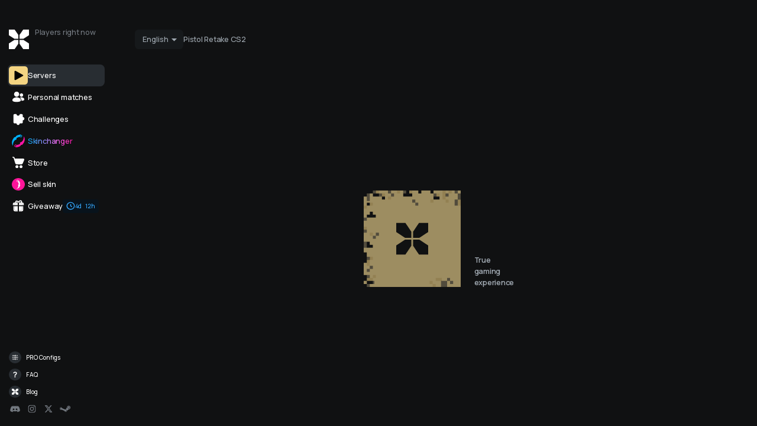

--- FILE ---
content_type: text/html; charset=utf-8
request_url: https://xplay.gg/cs2/retakep/de
body_size: 58695
content:
<!DOCTYPE html><html lang="en"><head><meta charSet="utf-8" data-next-head=""/><meta name="viewport" content="width=device-width, initial-scale=1" data-next-head=""/><meta property="og:site_name" content="XPLAY.GG" data-next-head=""/><meta name="theme-color" content="#101112" data-next-head=""/><link rel="icon" type="image/png" sizes="32x32" href="/static/favicons/favicon-32x32.png" data-next-head=""/><link rel="icon" type="image/png" sizes="96x96" href="/static/favicons/favicon-96x96.png" data-next-head=""/><link rel="icon" type="image/png" sizes="16x16" href="/static/favicons/favicon-16x16.png" data-next-head=""/><link rel="icon" href="/static/favicons/favicon.ico" data-next-head=""/><link rel="preconnect" href="https://fonts.googleapis.com" data-next-head=""/><link rel="preconnect" href="https://fonts.gstatic.com" data-next-head=""/><link href="https://fonts.googleapis.com/css2?family=Manrope:wght@200;300;400;500;600;700;800&amp;display=swap" rel="stylesheet" data-next-head=""/><script async="" data-next-head=""> 
                  (function(i,s,o,g,r,a,m){ i["esSdk"] = r; i[r] = i[r] || function() { (i[r].q = i[r].q || []).push(arguments) }, a=s.createElement(o), m=s.getElementsByTagName(o)[0]; a.async=1; a.src=g; m.parentNode.insertBefore(a,m)} ) (window, document, "script", "https://esputnik.com/scripts/v1/public/scripts?apiKey=eyJhbGciOiJSUzI1NiJ9.[base64].gAz2JzFk6NBuUD_VoT2NmMqyoZiFvE5RFAhZo8MkxbXUo2b_BE60Ms_7l3Ln2tNRFnKOELNZq0jD1RSNs46LDw&domain=258B65C9-7B89-4981-AC5A-83646008F4F9", "es"); es("pushOn");                
                </script><script src="https://challenges.cloudflare.com/turnstile/v0/api.js?render=explicit" data-next-head=""></script><title data-next-head="">CS2 Germany Pistol Retake Servers - xplay.gg</title><link rel="canonical" href="https://xplay.gg/cs2/retakep/de" data-next-head=""/><link rel="alternate" hrefLang="x-default" href="https://xplay.gg/cs2/retakep/de" data-next-head=""/><link rel="alternate" href="https://xplay.gg/ru/cs2/retakep/de" hrefLang="ru" data-next-head=""/><link rel="alternate" href="https://xplay.gg/es/cs2/retakep/de" hrefLang="es" data-next-head=""/><link rel="alternate" href="https://xplay.gg/de/cs2/retakep/de" hrefLang="de" data-next-head=""/><link rel="alternate" href="https://xplay.gg/fr/cs2/retakep/de" hrefLang="fr" data-next-head=""/><link rel="alternate" href="https://xplay.gg/tr/cs2/retakep/de" hrefLang="tr" data-next-head=""/><link rel="alternate" href="https://xplay.gg/pl/cs2/retakep/de" hrefLang="pl" data-next-head=""/><link rel="alternate" href="https://xplay.gg/pt-BR/cs2/retakep/de" hrefLang="pt-BR" data-next-head=""/><link rel="alternate" href="https://xplay.gg/uk/cs2/retakep/de" hrefLang="uk" data-next-head=""/><meta name="description" content="Pistol Retake Servers CS2 - Pistols and Eco Rounds, Saving statistics, Dashboards, Quickly Start with One Button. Join and try it now! | xplay Germany" data-next-head=""/><meta property="og:title" content="CS2 Germany Pistol Retake Servers - xplay.gg" data-next-head=""/><meta property="og:description" content="Pistol Retake Servers CS2 - Pistols and Eco Rounds, Saving statistics, Dashboards, Quickly Start with One Button. Join and try it now! | xplay" data-next-head=""/><meta property="og:type" content="website" data-next-head=""/><meta property="og:url" content="https://xplay.gg/cs2/retakep/de" data-next-head=""/><meta property="og:locale" content="en_US" data-next-head=""/><meta property="og:image" content="https://cdn.xplay.gg/img/site/en/common/meta/retakep.png" data-next-head=""/><meta property="og:image:secure_url" content="https://cdn.xplay.gg/img/site/en/common/meta/retakep.png" data-next-head=""/><meta property="og:image:type" content="image/png" data-next-head=""/><meta property="og:image:width" content="1200" data-next-head=""/><meta property="og:image:height" content="630" data-next-head=""/><meta name="twitter:card" content="summary_large_image" data-next-head=""/><meta name="twitter:site" content="@xplay_gg" data-next-head=""/><meta name="twitter:title" data-next-head=""/><meta name="twitter:description" content="Pistol Retake Servers CS2 - Pistols and Eco Rounds, Saving statistics, Dashboards, Quickly Start with One Button. Join and try it now! | xplay" data-next-head=""/><meta name="twitter:image" content="https://cdn.xplay.gg/img/site/en/common/meta/retakep.png" data-next-head=""/><script type="application/ld+json" data-next-head="">{"@context":"https://schema.org","@type":"BreadcrumbList","itemListElement":[{"@type":"ListItem","position":1,"item":{"@id":"https://xplay.gg/","name":"CS2 Servers List - xplay.gg"}},{"@type":"ListItem","position":2,"item":{"@id":"https://xplay.gg/cs2/retakep","name":"CS2 Pistol Retake Servers - xplay.gg"}},{"@type":"ListItem","position":3,"item":{"@id":"https://xplay.gg/cs2/retakep/de","name":"CS2 Germany Pistol Retake Servers - xplay.gg"}}]}</script><script type="application/ld+json" data-next-head="">{
    "@context": "https://schema.org",
    "@type": "Product",
    "name": "CS2 Germany Pistol Retake Servers - xplay.gg",
    "description": "Pistol Retake Servers CS2 - Pistols and Eco Rounds, Saving statistics, Dashboards, Quickly Start with One Button. Join and try it now! | xplay",
    "image": "https://cdn.xplay.gg/img/site/en/common/meta/retakep.png",
    "brand": { "@type": "Brand", "name": "Xplay.gg" },
    "review": {
      "@type": "Review",
      "author": { "@type": "Organization", "name": "Trustpilot" }
    },
    "aggregateRating": {
      "@type": "AggregateRating",
        "ratingValue": "4.8",
        "ratingCount": "231"
    }
  }</script><link rel="preload" href="/_next/static/css/ea4e2a42e1f63e79.css" as="style"/><link rel="stylesheet" href="/_next/static/css/ea4e2a42e1f63e79.css" data-n-g=""/><noscript data-n-css=""></noscript><script defer="" nomodule="" src="/_next/static/chunks/polyfills-42372ed130431b0a.js"></script><script src="/_next/static/chunks/webpack-741cab6ea4c8d218.js" defer=""></script><script src="/_next/static/chunks/framework-dba9d7fac365c7be.js" defer=""></script><script src="/_next/static/chunks/main-05fc13af28210ed5.js" defer=""></script><script src="/_next/static/chunks/pages/_app-ec47f907cdec719f.js" defer=""></script><script src="/_next/static/chunks/599c563b-69c4606bcedbd63b.js" defer=""></script><script src="/_next/static/chunks/9119-3427a1f1a5cb28a2.js" defer=""></script><script src="/_next/static/chunks/pages/cs2/%5Bslug%5D/%5B%5B...params%5D%5D-cd6046736a25e991.js" defer=""></script><script src="/_next/static/8HPzxG6sWzqmz67MGo0k3/_buildManifest.js" defer=""></script><script src="/_next/static/8HPzxG6sWzqmz67MGo0k3/_ssgManifest.js" defer=""></script><style data-styled="" data-styled-version="6.1.16">body{font-weight:500;}/*!sc*/
data-styled.g1[id="sc-global-cORXtZ1"]{content:"sc-global-cORXtZ1,"}/*!sc*/
.gYVZFF{width:max-content;color:#f3d482;margin-top:1.125em;cursor:pointer;text-decoration:none;}/*!sc*/
.gYVZFF:hover{text-decoration:underline;}/*!sc*/
data-styled.g7[id="sc-5c461d76-1"]{content:"gYVZFF,"}/*!sc*/
.kEFDyO>svg{transition:transform 0.2s,fill 0.2s;transform:rotate(180deg) translate(0, -0.125em);}/*!sc*/
data-styled.g8[id="sc-527a85a-0"]{content:"kEFDyO,"}/*!sc*/
.cINZic{word-spacing:0.25em;font-variant-numeric:tabular-nums;}/*!sc*/
data-styled.g32[id="sc-55ad801b-0"]{content:"cINZic,"}/*!sc*/
.gFewDs{display:flex;grid-gap:0.5em;height:max-content;position:relative;cursor:pointer;user-select:none;color:#a1aab2;font-size:1.25em;}/*!sc*/
data-styled.g34[id="sc-3476a2f5-0"]{content:"gFewDs,"}/*!sc*/
.eesBaq{display:flex;grid-gap:0.25em;background:#16191b;border-radius:0.5em;padding:0.55em 0.5em 0.55em 1em;transition:background 0.2s,color 0.2s;}/*!sc*/
.eesBaq:hover{background:#26241d;color:#f3d482;}/*!sc*/
.eesBaq:hover>svg{fill:#f3d482;}/*!sc*/
.eesBaq>svg{width:1.5em;height:1.5em;cursor:pointer;transform:rotate(0deg);transition:fill 0.2s,transform 0.2s;fill:#a1aab2;}/*!sc*/
data-styled.g36[id="sc-3476a2f5-2"]{content:"eesBaq,"}/*!sc*/
.WZaFm{position:absolute;bottom:1.8em;top:2.5em;height:max-content;background:#000000;padding:0.5em;border-radius:0.5em;transition:opacity 0.2s;opacity:0;pointer-events:none;z-index:8;}/*!sc*/
data-styled.g37[id="sc-3476a2f5-3"]{content:"WZaFm,"}/*!sc*/
.hiCXPR{padding:0.313em 0.5em;border-radius:0.375em;display:flex;justify-content:space-between;align-items:center;text-decoration:none;cursor:pointer;transition:background 0.2s;color:#ffffff;}/*!sc*/
.hiCXPR:hover{background:#28292a;}/*!sc*/
data-styled.g38[id="sc-3476a2f5-4"]{content:"hiCXPR,"}/*!sc*/
.cCQdEs{width:5.125em;display:flex;align-items:center;cursor:pointer;text-decoration:none;outline:0;color:#ffffff;}/*!sc*/
.cCQdEs:hover>div{color:#f3d482;}/*!sc*/
.cCQdEs:hover>div>svg{fill:#f3d482;}/*!sc*/
data-styled.g43[id="sc-6345e85a-0"]{content:"cCQdEs,"}/*!sc*/
.faEWxi{width:2em;height:2em;border-radius:2em;background:#282d32;display:flex;justify-content:center;align-items:center;transition:color 0.2s;}/*!sc*/
.faEWxi>svg{width:1em;height:1em;transition:fill 0.2s;}/*!sc*/
data-styled.g44[id="sc-6345e85a-1"]{content:"faEWxi,"}/*!sc*/
.iAgvcd{margin-left:0.75em;transition:color 0.2s;}/*!sc*/
data-styled.g45[id="sc-6345e85a-2"]{content:"iAgvcd,"}/*!sc*/
.bStmor{width:5.125em;display:flex;align-items:center;cursor:pointer;text-decoration:none;outline:0;color:#ffffff;}/*!sc*/
.bStmor:hover>div{color:#f3d482;}/*!sc*/
.bStmor:hover>div>svg{fill:#f3d482;}/*!sc*/
data-styled.g54[id="sc-8c1f203c-0"]{content:"bStmor,"}/*!sc*/
.kDQwMp{width:2em;height:2em;border-radius:2em;background:#282d32;display:flex;justify-content:center;align-items:center;transition:color 0.2s;}/*!sc*/
.kDQwMp>svg{width:1em;height:1em;transition:fill 0.2s;}/*!sc*/
data-styled.g55[id="sc-8c1f203c-1"]{content:"kDQwMp,"}/*!sc*/
.brPpFm{margin-left:0.75em;transition:color 0.2s;}/*!sc*/
data-styled.g56[id="sc-8c1f203c-2"]{content:"brPpFm,"}/*!sc*/
.gSvqUt{width:max-content;display:flex;align-items:center;cursor:pointer;text-decoration:none;outline:0;color:#ffffff;}/*!sc*/
.gSvqUt:hover>div{color:#f3d482;}/*!sc*/
.gSvqUt:hover>div>svg{fill:#f3d482;}/*!sc*/
data-styled.g57[id="sc-b95a72ab-0"]{content:"gSvqUt,"}/*!sc*/
.bQBTxu{width:2em;height:2em;border-radius:2em;background:#282d32;display:flex;justify-content:center;align-items:center;transition:color 0.2s;}/*!sc*/
.bQBTxu>svg{width:1em;height:1em;transition:fill 0.2s;}/*!sc*/
data-styled.g58[id="sc-b95a72ab-1"]{content:"bQBTxu,"}/*!sc*/
.cNRoHl{margin-left:0.75em;transition:color 0.2s;}/*!sc*/
data-styled.g59[id="sc-b95a72ab-2"]{content:"cNRoHl,"}/*!sc*/
.iHnQNE{background:#101112;width:auto;height:auto;border:0.125em solid #282d32;box-sizing:border-box;border-radius:3.5em;padding:0.375em 1em;transition:all 0.2s ease-in-out;cursor:pointer;}/*!sc*/
.iHnQNE:hover{border-color:#737980;}/*!sc*/
.iHnQNE:hover span{opacity:0.7;}/*!sc*/
.dmleTX{background:#282D32;width:auto;height:auto;border:0.125em solid #282d32;box-sizing:border-box;border-radius:3.5em;padding:0.375em 1em;transition:all 0.2s ease-in-out;cursor:pointer;}/*!sc*/
.dmleTX:hover{border-color:#737980;}/*!sc*/
.dmleTX:hover span{opacity:0.7;}/*!sc*/
data-styled.g138[id="sc-b48a9dfc-0"]{content:"iHnQNE,dmleTX,"}/*!sc*/
.enhQBL{min-width:1.375em;font-weight:500;line-height:1em;letter-spacing:-0.04em;color:#FFFFFF;transition:opacity 0.2s ease;}/*!sc*/
data-styled.g139[id="sc-b48a9dfc-1"]{content:"enhQBL,"}/*!sc*/
.hQpuxf{width:16em;height:16em;position:relative;}/*!sc*/
.hQpuxf>svg{position:absolute;top:0;left:0;opacity:0;fill:#f3d482;animation:1.8s dFIIPR ease infinite;}/*!sc*/
.hQpuxf>svg:nth-child(2){animation-delay:0.2s;fill:#c2e181;}/*!sc*/
.hQpuxf>svg:nth-child(3){animation-delay:0.4s;fill:#bf324c;}/*!sc*/
.hQpuxf>svg:nth-child(4){animation-delay:0.6s;fill:#8bb4c1;}/*!sc*/
.hQpuxf>svg:nth-child(5){animation-delay:0.8s;fill:#ede4d3;}/*!sc*/
.hQpuxf>svg:nth-child(6){animation-delay:1s;fill:#6b9dcb;}/*!sc*/
.hQpuxf>svg:nth-child(7){animation-delay:1.2s;fill:#dc8d60;}/*!sc*/
.hQpuxf>svg:nth-child(8){animation-delay:1.4s;fill:#bd71ac;}/*!sc*/
.hQpuxf>svg:nth-child(9){animation-delay:1.6s;fill:#afa079;}/*!sc*/
data-styled.g174[id="sc-939d4ab9-0"]{content:"hQpuxf,"}/*!sc*/
.dpPrrT{height:3.5em;position:relative;background-color:transparent;z-index:2;width:100%;max-width:124em;margin:0 auto;display:block;}/*!sc*/
data-styled.g206[id="sc-7a8187f6-0"]{content:"dpPrrT,"}/*!sc*/
.iDXFpi{width:100%;height:100%;display:flex;justify-content:center;align-items:center;}/*!sc*/
.iDXFpi>svg{max-width:120em;}/*!sc*/
data-styled.g207[id="sc-7a8187f6-1"]{content:"iDXFpi,"}/*!sc*/
.jJDTHQ{display:flex;align-items:center;}/*!sc*/
data-styled.g208[id="sc-8a99b202-0"]{content:"jJDTHQ,"}/*!sc*/
.byigQa{display:grid;grid-template-columns:3.25em 1fr;grid-gap:1em;height:3.25em;text-decoration:none;outline:0;}/*!sc*/
data-styled.g209[id="sc-8a99b202-1"]{content:"byigQa,"}/*!sc*/
.bAlMoD{width:3.25em;height:3.25em;}/*!sc*/
data-styled.g210[id="sc-8a99b202-2"]{content:"bAlMoD,"}/*!sc*/
.bhvmTO{font-weight:500;font-size:1.25em;line-height:1em;letter-spacing:-0.02em;color:#737980;position:relative;top:-0.15em;}/*!sc*/
data-styled.g216[id="sc-8a99b202-8"]{content:"bhvmTO,"}/*!sc*/
.enawFc{font-weight:bold;font-size:1.75em;line-height:1em;color:#ffffff;padding-top:0.25em;}/*!sc*/
data-styled.g217[id="sc-8a99b202-9"]{content:"enawFc,"}/*!sc*/
.jHewlh{display:grid;grid-template-columns:16em 1fr;grid-gap:4.74em;width:100%;padding:1.4em 0 0.625em 0;background:transparent;position:relative;max-width:122em;margin:0 auto;}/*!sc*/
data-styled.g266[id="sc-5056f342-0"]{content:"jHewlh,"}/*!sc*/
.gMqeFP{display:flex;justify-content:space-between;align-items:center;position:relative;}/*!sc*/
data-styled.g267[id="sc-5056f342-1"]{content:"gMqeFP,"}/*!sc*/
.ejiqSm{display:flex;align-items:center;gap:1em;}/*!sc*/
data-styled.g268[id="sc-5056f342-2"]{content:"ejiqSm,"}/*!sc*/
.fuyySx{margin-right:1em;font-weight:500;font-size:1.25em;line-height:1.25em;letter-spacing:-0.02em;color:#a1aab2;}/*!sc*/
data-styled.g270[id="sc-5056f342-4"]{content:"fuyySx,"}/*!sc*/
.klvSfW{display:flex;justify-content:flex-end;align-items:center;opacity:0;transition:opacity 0.2s;}/*!sc*/
data-styled.g271[id="sc-5056f342-5"]{content:"klvSfW,"}/*!sc*/
.bpDHxe{position:relative;display:flex;}/*!sc*/
data-styled.g277[id="sc-5056f342-11"]{content:"bpDHxe,"}/*!sc*/
.eRaBth{font-style:normal;font-weight:600;font-size:1em;line-height:1.5em;letter-spacing:-0.02em;padding-top:8.375em;padding-bottom:0.938em;user-select:text;}/*!sc*/
data-styled.g278[id="sc-56fa198a-0"]{content:"eRaBth,"}/*!sc*/
.eLupeW{height:0.125em;background:#1f2023;margin-bottom:2em;}/*!sc*/
data-styled.g279[id="sc-56fa198a-1"]{content:"eLupeW,"}/*!sc*/
.cjPzfe{display:grid;grid-template-columns:1fr max-content;margin-bottom:1.875em;}/*!sc*/
data-styled.g280[id="sc-56fa198a-2"]{content:"cjPzfe,"}/*!sc*/
.hyiSOB{display:grid;grid-template-rows:1fr 1fr;grid-gap:1em;}/*!sc*/
data-styled.g281[id="sc-56fa198a-3"]{content:"hyiSOB,"}/*!sc*/
.cCdicq{display:flex;}/*!sc*/
data-styled.g282[id="sc-56fa198a-4"]{content:"cCdicq,"}/*!sc*/
.csNmfO{display:flex;margin-left:4em;}/*!sc*/
data-styled.g283[id="sc-56fa198a-5"]{content:"csNmfO,"}/*!sc*/
.lpvvZH{width:1.5em;height:1.5em;margin-right:3.5em;cursor:pointer;}/*!sc*/
data-styled.g284[id="sc-56fa198a-6"]{content:"lpvvZH,"}/*!sc*/
.dqapDs{color:#737980;margin:0 2em 0 0;transition:color 0.2s;}/*!sc*/
.dqapDs:hover{text-decoration:none;color:#f3d482;}/*!sc*/
data-styled.g285[id="sc-56fa198a-7"]{content:"dqapDs,"}/*!sc*/
.ckdioc{margin-left:0.875em;display:flex;color:#ffffff;}/*!sc*/
.ckdioc>a:nth-child(3){margin-left:1.5em;position:relative;}/*!sc*/
.ckdioc>a:nth-child(3)::before{content:'';position:absolute;pointer-events:none;top:0.25em;left:-0.75em;height:1.25em;border-left:0.063em solid #43484b;}/*!sc*/
data-styled.g286[id="sc-56fa198a-8"]{content:"ckdioc,"}/*!sc*/
.eauvXr{color:#737980;margin-right:0.5em;}/*!sc*/
data-styled.g287[id="sc-56fa198a-9"]{content:"eauvXr,"}/*!sc*/
.hWpvQL{color:#ffffff;text-decoration:none;cursor:pointer;font-weight:500;transition:color 0.2s;}/*!sc*/
.hWpvQL:hover{color:#f3d482;}/*!sc*/
data-styled.g288[id="sc-56fa198a-10"]{content:"hWpvQL,"}/*!sc*/
.jjDMKh{display:flex;align-items:flex-end;color:#43484b;font-size:0.875em;line-height:1.429em;margin-left:5.714em;}/*!sc*/
data-styled.g289[id="sc-56fa198a-11"]{content:"jjDMKh,"}/*!sc*/
.fRzrFY{width:32.286em;white-space:pre-wrap;}/*!sc*/
data-styled.g290[id="sc-56fa198a-12"]{content:"fRzrFY,"}/*!sc*/
.fIWive{margin-left:auto;position:relative;}/*!sc*/
data-styled.g291[id="sc-56fa198a-13"]{content:"fIWive,"}/*!sc*/
.ejJdwX{margin-left:1.875em;display:flex;position:relative;top:0.375em;gap:0.625em;}/*!sc*/
.ejJdwX::before{content:'';position:absolute;top:0.375em;left:-0.75em;height:1.25em;border-left:0.063em solid #43484b;}/*!sc*/
data-styled.g292[id="sc-56fa198a-14"]{content:"ejJdwX,"}/*!sc*/
.fbkpvK{padding:0.25em 1em 0.25em 0.25em;display:flex;align-items:center;gap:0.75em;border-radius:0.75em;background:#282D32;transition:background 0.2s;}/*!sc*/
.fbkpvK:hover{background:#282D32;}/*!sc*/
.iajxIb{padding:0.25em 1em 0.25em 0.25em;display:flex;align-items:center;gap:0.75em;border-radius:0.75em;background:transparent;transition:background 0.2s;}/*!sc*/
.iajxIb:hover{background:#1B1E21;}/*!sc*/
data-styled.g294[id="sc-7643801a-1"]{content:"fbkpvK,iajxIb,"}/*!sc*/
.kHsyHG{padding:0.5em;display:flex;align-items:center;justify-content:center;background:#F3D482;border-radius:0.5em;transition:background 0.2s;}/*!sc*/
.kHsyHG>svg{width:2.1em;height:2.1em;}/*!sc*/
.kHsyHG>svg>path{transition:fill 0.2s;fill:#000000;}/*!sc*/
.eFScQQ{padding:0.5em;display:flex;align-items:center;justify-content:center;background:transparent;border-radius:0.5em;transition:background 0.2s;}/*!sc*/
.eFScQQ>svg{width:2.1em;height:2.1em;}/*!sc*/
.eFScQQ>svg>path{transition:fill 0.2s;fill:auto;}/*!sc*/
data-styled.g295[id="sc-7643801a-2"]{content:"kHsyHG,eFScQQ,"}/*!sc*/
.eSQTbr{display:flex;align-items:center;gap:0.5em;color:#fff;font-style:normal;font-weight:500;letter-spacing:-0.02em;overflow:visible;white-space:pre;}/*!sc*/
data-styled.g296[id="sc-7643801a-3"]{content:"eSQTbr,"}/*!sc*/
.iXstMT{font-size:1.25em;}/*!sc*/
data-styled.g297[id="sc-7643801a-4"]{content:"iXstMT,"}/*!sc*/
.cameDE{position:relative;display:flex;flex-direction:row;justify-content:center;align-items:center;gap:0.2em;height:2.2em;padding:0 0.6em;background:#01162780;border-radius:0.4em;}/*!sc*/
.cameDE>svg{width:1.4em;height:1.4em;fill:#35A9FF;}/*!sc*/
.cameDE>span{font-weight:500;font-size:1em;color:#35A9FF;font-variant-numeric:tabular-nums;}/*!sc*/
data-styled.g299[id="sc-7643801a-6"]{content:"cameDE,"}/*!sc*/
.bBdNMh{position:fixed;height:calc(100vh - 12.2em);min-width:13.125em;min-height:38.75em;display:flex;flex-direction:column;justify-content:space-between;z-index:1;}/*!sc*/
data-styled.g401[id="sc-8fb91e6c-0"]{content:"bBdNMh,"}/*!sc*/
.lgTVJt{position:relative;left:-0.275em;display:flex;flex-direction:column;gap:0.25em;}/*!sc*/
data-styled.g402[id="sc-8fb91e6c-1"]{content:"lgTVJt,"}/*!sc*/
.jyzMXa{display:grid;grid-template-rows:auto;grid-gap:0.825em;}/*!sc*/
data-styled.g403[id="sc-8fb91e6c-2"]{content:"jyzMXa,"}/*!sc*/
.kSfTxM{display:flex;}/*!sc*/
.kSfTxM>a{margin-right:0.75em;}/*!sc*/
.kSfTxM>a:last-child{margin-right:0;}/*!sc*/
.kSfTxM>a svg{fill:#737980;cursor:pointer;}/*!sc*/
.kSfTxM>a svg path{transition:all 0.2s ease-in-out;}/*!sc*/
.kSfTxM>a svg:hover path{fill:#ffffff;}/*!sc*/
data-styled.g405[id="sc-8fb91e6c-4"]{content:"kSfTxM,"}/*!sc*/
.fnvuyz{height:100%;width:100%;position:absolute;display:flex;flex-direction:column;background:#101112;color:#ffffff;}/*!sc*/
data-styled.g556[id="sc-853534a2-0"]{content:"fnvuyz,"}/*!sc*/
.dNyORQ{max-width:100%;height:calc(100% - 8.875em);overflow-y:scroll;overflow-x:hidden;position:relative;scrollbar-gutter:stable both-edges;}/*!sc*/
data-styled.g557[id="sc-853534a2-1"]{content:"dNyORQ,"}/*!sc*/
.bwxHNK{width:100%;max-width:122em;min-height:100%;display:grid;grid-template-columns:16em 1fr;grid-gap:5em;padding-top:1.875em;margin:0 auto;}/*!sc*/
data-styled.g558[id="sc-853534a2-2"]{content:"bwxHNK,"}/*!sc*/
.cmPKhR{display:flex;flex-direction:column;max-width:100%;}/*!sc*/
data-styled.g559[id="sc-853534a2-3"]{content:"cmPKhR,"}/*!sc*/
.dDUbcj{position:relative;width:100%;}/*!sc*/
data-styled.g560[id="sc-853534a2-4"]{content:"dDUbcj,"}/*!sc*/
.bRYArv{margin-top:auto;}/*!sc*/
data-styled.g561[id="sc-853534a2-5"]{content:"bRYArv,"}/*!sc*/
.cyVMNj{width:100%;height:100%;position:fixed;top:8.875em;pointer-events:none;background-color:#101112;opacity:1;pointer-events:all;transition:opacity 0.3s;z-index:3;}/*!sc*/
data-styled.g577[id="sc-e4626118-0"]{content:"cyVMNj,"}/*!sc*/
.fLgrAM{background-color:#101112;position:relative;height:calc(100% - 9.25em);width:calc(100% - 25.5em);max-width:101em;display:flex;justify-content:center;align-items:center;}/*!sc*/
data-styled.g578[id="sc-e4626118-1"]{content:"fLgrAM,"}/*!sc*/
.iiFsMa{position:relative;right:-1em;display:flex;height:16em;}/*!sc*/
data-styled.g579[id="sc-e4626118-2"]{content:"iiFsMa,"}/*!sc*/
.eScNzw{margin-left:1.75em;display:flex;align-items:flex-end;position:relative;top:0.125em;font-style:normal;font-weight:600;font-size:1.25em;line-height:1.5em;letter-spacing:-0.02em;color:#a1aab3;width:6.5em;word-spacing:9999999px;}/*!sc*/
data-styled.g580[id="sc-e4626118-3"]{content:"eScNzw,"}/*!sc*/
.hqbVoE{align-items:center;display:grid;grid-template-columns:max-content 1fr;align-items:center;background:#16191b;gap:0.525em;padding:0.25em 0.525em 0.25em 0.825em;border-radius:0.625em;transition:background 0.2s;}/*!sc*/
data-styled.g2773[id="sc-5031a7e3-0"]{content:"hqbVoE,"}/*!sc*/
.jtGwmp{display:inline-flex;align-items:center;gap:0.6em;cursor:pointer;user-select:none;}/*!sc*/
data-styled.g2774[id="sc-5031a7e3-1"]{content:"jtGwmp,"}/*!sc*/
.fBpUhi{position:absolute;opacity:0;width:1px;height:1px;margin:-1px;overflow:hidden;clip:rect(0 0 0 0);}/*!sc*/
data-styled.g2775[id="sc-5031a7e3-2"]{content:"fBpUhi,"}/*!sc*/
.ffWpfa{display:flex;align-items:center;position:relative;width:2.7em;height:1.4em;border-radius:1em;background:#282d32;transition:background 0.2s ease,border-color 0.2s ease;}/*!sc*/
data-styled.g2776[id="sc-5031a7e3-3"]{content:"ffWpfa,"}/*!sc*/
.eXsRDl{position:absolute;top:50%;transform:translateY(-50%);left:0.1em;width:1.22em;height:1.22em;border-radius:50%;background:#b7bec6;transition:left 0.2s ease,background 0.2s ease;display:grid;place-items:center;}/*!sc*/
.eXsRDl .glyph{position:absolute;inset:0;margin:auto;width:0.8em;height:0.8em;display:grid;place-items:center;pointer-events:none;transition:opacity 0.18s ease,transform 0.18s ease;}/*!sc*/
.eXsRDl .glyph>svg{width:100%;height:100%;display:block;}/*!sc*/
.eXsRDl .glyph path,.eXsRDl .glyph line,.eXsRDl .glyph polyline{stroke-linecap:round;stroke-linejoin:round;stroke-width:0.5;transition:fill 0.18s ease,stroke 0.18s ease;}/*!sc*/
.eXsRDl .cross{opacity:1;transform:scale(1) rotate(0deg);}/*!sc*/
.eXsRDl .cross path,.eXsRDl .cross line,.eXsRDl .cross polyline{stroke:#16191b;fill:#16191b;}/*!sc*/
.eXsRDl .check{opacity:0;transform:scale(0.6) rotate(12deg);}/*!sc*/
.eXsRDl .check path,.eXsRDl .check line,.eXsRDl .check polyline{stroke:transparent;fill:transparent;}/*!sc*/
data-styled.g2777[id="sc-5031a7e3-4"]{content:"eXsRDl,"}/*!sc*/
.esvntK{position:relative;display:flex;flex-direction:row;justify-content:center;align-items:center;gap:0.3em;height:1.4em;}/*!sc*/
data-styled.g2778[id="sc-5031a7e3-5"]{content:"esvntK,"}/*!sc*/
.bCfrlU{display:grid;grid-template-columns:max-content 1fr;grid-gap:0.5em;align-items:center;}/*!sc*/
data-styled.g2821[id="sc-2cf72082-0"]{content:"bCfrlU,"}/*!sc*/
.MAkmY{display:flex;flex-wrap:wrap;width:100%;gap:0.25em;position:relative;}/*!sc*/
data-styled.g2822[id="sc-2cf72082-1"]{content:"MAkmY,"}/*!sc*/
.iOUlfn{display:grid;grid-template-columns:min-content 1fr;align-items:center;cursor:pointer;background:#16191b;gap:0.525em;padding:0.25em 0.525em 0.25em 0.825em;border-radius:0.625em;transition:background 0.2s;}/*!sc*/
.iOUlfn:hover{background:#26241d;}/*!sc*/
data-styled.g2823[id="sc-2cf72082-2"]{content:"iOUlfn,"}/*!sc*/
.ixkEHZ{width:max-content;background:unset;border:none;padding:0;}/*!sc*/
.ixkEHZ:hover span{opacity:1;}/*!sc*/
.ixkEHZ>span{position:relative;display:flex;flex-direction:row;justify-content:center;align-items:center;gap:0.3em;height:1.4em;}/*!sc*/
.ixkEHZ>span>span{position:relative;top:0.1em;}/*!sc*/
data-styled.g2824[id="sc-2cf72082-3"]{content:"ixkEHZ,"}/*!sc*/
.fEaKEL{position:relative;top:0.15em;}/*!sc*/
data-styled.g2825[id="sc-2cf72082-4"]{content:"fEaKEL,"}/*!sc*/
.lkskRu{position:absolute;left:0;top:3em;display:flex;flex-direction:column;background:#000000;box-shadow:0px 6px 20px 0px rgba(0,0,0,0.4);border-radius:1em;z-index:5;padding:1em;width:max-content;transition:opacity 0.2s;opacity:0;pointer-events:none;}/*!sc*/
.lkskRu>div{cursor:pointer;}/*!sc*/
.lkskRu>div:not(:last-child){padding-bottom:0.3em;}/*!sc*/
.lkskRu>div:hover>*{border-color:#fff;}/*!sc*/
data-styled.g2826[id="sc-2cf72082-5"]{content:"lkskRu,"}/*!sc*/
.xRNIZ{min-width:6em;background:#ffffff;border:none;border-radius:0.625em;padding:0.375em 0.5em;transition:background 0.2s;display:flex;flex-wrap:nowrap;}/*!sc*/
.xRNIZ>span{display:flex;flex-direction:row;flex-wrap:nowrap;justify-content:start;align-items:center;height:1.4em;color:#101112;font-weight:500;transition:color 0.2s;}/*!sc*/
.xRNIZ>span>div>svg>path{fill:#101112;}/*!sc*/
.xRNIZ>span>*{padding:0 0.1em;}/*!sc*/
.xRNIZ>span span{opacity:1;}/*!sc*/
.xRNIZ:hover{background:#ffffff;}/*!sc*/
.xRNIZ:hover>span{opacity:1;}/*!sc*/
.kksODU{min-width:6em;background:transparent;border:none;border-radius:0.625em;padding:0.375em 0.5em;transition:background 0.2s;display:flex;flex-wrap:nowrap;}/*!sc*/
.kksODU>span{display:flex;flex-direction:row;flex-wrap:nowrap;justify-content:start;align-items:center;height:1.4em;color:#a1aab2;font-weight:500;transition:color 0.2s;}/*!sc*/
.kksODU>span>div>svg>path{fill:#a1aab2;}/*!sc*/
.kksODU>span>*{padding:0 0.1em;}/*!sc*/
.kksODU>span span{opacity:1;}/*!sc*/
.kksODU:hover{background:#16191B;}/*!sc*/
.kksODU:hover>span{opacity:1;}/*!sc*/
data-styled.g2827[id="sc-2cf72082-6"]{content:"xRNIZ,kksODU,"}/*!sc*/
.jQuatU{width:1.6em;height:1.6em;margin-bottom:0.2em;}/*!sc*/
data-styled.g2828[id="sc-2cf72082-7"]{content:"jQuatU,"}/*!sc*/
.cPmmcN{margin-left:0.5em;}/*!sc*/
data-styled.g2829[id="sc-2cf72082-8"]{content:"cPmmcN,"}/*!sc*/
.fRuuPO{display:grid;grid-template-columns:max-content 1fr;grid-gap:1em;align-items:center;}/*!sc*/
data-styled.g2830[id="sc-8bfa5491-0"]{content:"fRuuPO,"}/*!sc*/
.hLWKhs{display:grid;grid-gap:0.25em;grid-auto-flow:column;grid-auto-columns:max-content;position:relative;}/*!sc*/
data-styled.g2832[id="sc-8bfa5491-2"]{content:"hLWKhs,"}/*!sc*/
.dWWlha{display:grid;grid-template-columns:min-content 1fr;align-items:center;cursor:pointer;background:#16191b;gap:0.525em;padding:0.25em 0.525em 0.25em 0.825em;border-radius:0.625em;transition:background 0.2s;}/*!sc*/
.dWWlha:hover{background:#26241d;}/*!sc*/
data-styled.g2833[id="sc-8bfa5491-3"]{content:"dWWlha,"}/*!sc*/
.fCHLry{width:max-content;background:unset;border:none;padding:0;}/*!sc*/
.fCHLry:hover span{opacity:1;}/*!sc*/
.fCHLry.fCHLry>span span{opacity:1;transition:opacity 0.2s;}/*!sc*/
.fCHLry>span{position:relative;display:flex;flex-direction:row;justify-content:center;align-items:center;gap:0.3em;height:1.4em;}/*!sc*/
.fCHLry>span>span{display:flex;flex-direction:row;flex-wrap:nowrap;justify-content:start;align-items:center;}/*!sc*/
.fCHLry>span>span>*:not(:first-child){margin-left:-0.25em;filter:drop-shadow(-0.11em 0 0 #282d32);}/*!sc*/
data-styled.g2834[id="sc-8bfa5491-4"]{content:"fCHLry,"}/*!sc*/
.fQLAgC{width:0.6em;position:relative;transition:all 0.2s ease-in-out;display:flex;}/*!sc*/
.fQLAgC>svg:last-child{position:absolute;top:0;left:0;}/*!sc*/
.fQLAgC>svg:last-child>path{fill:#878888;transition:all 0.2s ease-in-out;}/*!sc*/
.fQLAgC>svg:first-child>path{fill:#878888;transition:all 0.2s ease-in-out;}/*!sc*/
data-styled.g2835[id="sc-8bfa5491-5"]{content:"fQLAgC,"}/*!sc*/
.hhZrat{position:relative;top:0.15em;}/*!sc*/
data-styled.g2836[id="sc-8bfa5491-6"]{content:"hhZrat,"}/*!sc*/
.dDYfQw{position:absolute;right:0;top:3em;display:flex;flex-direction:column;background:#000000;box-shadow:0px 6px 20px 0px rgba(0,0,0,0.4);border-radius:1em;z-index:5;padding:1em;width:max-content;transition:opacity 0.2s;opacity:0;pointer-events:none;}/*!sc*/
.dDYfQw>div{cursor:pointer;}/*!sc*/
.dDYfQw>div:not(:last-child){padding-bottom:0.3em;}/*!sc*/
.dDYfQw>div:hover>*{border-color:#fff;}/*!sc*/
data-styled.g2837[id="sc-8bfa5491-7"]{content:"dDYfQw,"}/*!sc*/
.dqpwaG{background:#ffffff;border:none;border-radius:0.625em;transition:background 0.2s;padding:0.375em 0.625em;}/*!sc*/
.dqpwaG>span{display:flex;flex-direction:row;flex-wrap:nowrap;justify-content:start;align-items:center;height:1.4em;gap:0.6em;color:#101112;font-weight:500;transition:color 0.2s;}/*!sc*/
.dqpwaG>span>div>svg>path{fill:#101112;}/*!sc*/
.dqpwaG>span>div>svg>g{fill:#101112;}/*!sc*/
.dqpwaG>span>div>svg>g>path{fill:#101112;}/*!sc*/
.dqpwaG>span>*{padding:0 0.1em;}/*!sc*/
.dqpwaG.dqpwaG>span span{opacity:1;}/*!sc*/
.dqpwaG:hover{background:#ffffff;}/*!sc*/
.dqpwaG:hover>span{opacity:1;}/*!sc*/
.kYcIob{background:transparent;border:none;border-radius:0.625em;transition:background 0.2s;padding:0.375em 0.625em;}/*!sc*/
.kYcIob>span{display:flex;flex-direction:row;flex-wrap:nowrap;justify-content:start;align-items:center;height:1.4em;gap:0.6em;color:#a1aab2;font-weight:500;transition:color 0.2s;}/*!sc*/
.kYcIob>span>div>svg>path{fill:#a1aab2;}/*!sc*/
.kYcIob>span>div>svg>g{fill:#a1aab2;}/*!sc*/
.kYcIob>span>div>svg>g>path{fill:#a1aab2;}/*!sc*/
.kYcIob>span>*{padding:0 0.1em;}/*!sc*/
.kYcIob.kYcIob>span span{opacity:1;}/*!sc*/
.kYcIob:hover{background:#16191B;}/*!sc*/
.kYcIob:hover>span{opacity:1;}/*!sc*/
data-styled.g2838[id="sc-8bfa5491-8"]{content:"dqpwaG,kYcIob,"}/*!sc*/
.khMBCl{display:grid;grid-template-columns:max-content 1fr;grid-gap:0.5em;align-items:center;}/*!sc*/
data-styled.g2839[id="sc-fc93202f-0"]{content:"khMBCl,"}/*!sc*/
.jnCtIB{display:grid;grid-gap:0.25em;grid-auto-flow:column;grid-auto-columns:max-content;position:relative;}/*!sc*/
data-styled.g2841[id="sc-fc93202f-2"]{content:"jnCtIB,"}/*!sc*/
.loxjgP{display:grid;grid-template-columns:min-content 1fr;align-items:center;cursor:pointer;background:#16191b;gap:0.525em;padding:0.25em 0.525em 0.25em 0.825em;border-radius:0.625em;transition:background 0.2s;}/*!sc*/
.loxjgP:hover{background:#26241d;}/*!sc*/
data-styled.g2842[id="sc-fc93202f-3"]{content:"loxjgP,"}/*!sc*/
.fFSQsA{width:max-content;background:unset;border:none;padding:0;}/*!sc*/
.fFSQsA:hover span{opacity:1;}/*!sc*/
.fFSQsA>span{position:relative;display:flex;flex-direction:row;justify-content:center;align-items:center;gap:0.3em;height:1.4em;}/*!sc*/
data-styled.g2843[id="sc-fc93202f-4"]{content:"fFSQsA,"}/*!sc*/
.iEzcfP{position:relative;top:0.15em;}/*!sc*/
data-styled.g2844[id="sc-fc93202f-5"]{content:"iEzcfP,"}/*!sc*/
.dFigus{position:absolute;left:0;top:3em;display:flex;flex-direction:column;background:#000000;box-shadow:0px 6px 20px 0px rgba(0,0,0,0.4);border-radius:1em;z-index:5;padding:1em;width:max-content;transition:opacity 0.2s;opacity:0;pointer-events:none;}/*!sc*/
.dFigus>div{cursor:pointer;}/*!sc*/
.dFigus>div:not(:last-child){padding-bottom:0.3em;}/*!sc*/
.dFigus>div:hover>*{border-color:#fff;}/*!sc*/
data-styled.g2845[id="sc-fc93202f-6"]{content:"dFigus,"}/*!sc*/
.fpypjP{background:#ffffff;border:none;border-radius:0.625em;transition:background 0.2s;}/*!sc*/
.fpypjP>span{display:flex;flex-direction:row;flex-wrap:nowrap;justify-content:start;align-items:center;height:1.4em;color:#101112;font-weight:500;transition:color 0.2s;}/*!sc*/
.fpypjP>span>*{padding:0 0.1em;}/*!sc*/
.fpypjP>span span{opacity:1;}/*!sc*/
.fpypjP:hover{background:#ffffff;}/*!sc*/
.fpypjP:hover>span{opacity:1;}/*!sc*/
.dGlfHs{background:transparent;border:none;border-radius:0.625em;transition:background 0.2s;}/*!sc*/
.dGlfHs>span{display:flex;flex-direction:row;flex-wrap:nowrap;justify-content:start;align-items:center;height:1.4em;color:#a1aab2;font-weight:500;transition:color 0.2s;}/*!sc*/
.dGlfHs>span>*{padding:0 0.1em;}/*!sc*/
.dGlfHs>span span{opacity:1;}/*!sc*/
.dGlfHs:hover{background:#16191B;}/*!sc*/
.dGlfHs:hover>span{opacity:1;}/*!sc*/
data-styled.g2846[id="sc-fc93202f-7"]{content:"fpypjP,dGlfHs,"}/*!sc*/
.dABjyN{position:relative;display:flex;flex-direction:row;justify-content:center;align-items:center;width:1.3em;height:1.3em;color:#fff;background:rgba(0,0,0,0.3);border-radius:50%;cursor:pointer;transition:color 0.2s,background 0.2s;}/*!sc*/
.dABjyN:hover{color:#000;background:#fff;}/*!sc*/
data-styled.g2870[id="sc-a4731fcf-0"]{content:"dABjyN,"}/*!sc*/
.irUnYH{position:absolute;top:2.2em;left:-13em;width:38em;display:none;background:#282d32;color:#a1aab3;border-radius:1em;padding:1em 1.5em;font-size:0.95em;z-index:8;}/*!sc*/
data-styled.g2871[id="sc-a4731fcf-1"]{content:"irUnYH,"}/*!sc*/
.fnQbdY{position:relative;display:flex;flex-direction:row;justify-content:center;align-items:center;gap:0.3em;padding:0.2em;cursor:pointer;}/*!sc*/
.fnQbdY:hover>.sc-a4731fcf-0{color:#000;background:#fff;}/*!sc*/
.fnQbdY:hover>.sc-a4731fcf-1{display:flex;}/*!sc*/
data-styled.g2872[id="sc-a4731fcf-2"]{content:"fnQbdY,"}/*!sc*/
.hlMBJd{position:relative;display:flex;flex-direction:row;justify-content:center;align-items:center;gap:0.3em;padding:0.2em;cursor:pointer;}/*!sc*/
.hlMBJd:hover>button{color:#000;background:#fff;}/*!sc*/
data-styled.g2894[id="sc-a16939bb-0"]{content:"hlMBJd,"}/*!sc*/
.jskvoY{position:relative;display:flex;flex-direction:row;justify-content:center;align-items:center;width:1.3em;height:1.3em;color:#fff;background:rgba(0,0,0,0.3);border-radius:50%;cursor:pointer;transition:all 0.2s ease-in-out;}/*!sc*/
.jskvoY:hover{color:#000;background:#fff;}/*!sc*/
data-styled.g2895[id="sc-a16939bb-1"]{content:"jskvoY,"}/*!sc*/
.fQOZeE{display:grid;grid-template-columns:max-content 1fr;grid-gap:0.5em;align-items:center;}/*!sc*/
data-styled.g2913[id="sc-e689e957-0"]{content:"fQOZeE,"}/*!sc*/
.bMKPZP{display:grid;grid-gap:0.25em;grid-row-gap:0.75em;width:100%;position:relative;}/*!sc*/
data-styled.g2915[id="sc-e689e957-2"]{content:"bMKPZP,"}/*!sc*/
.CfMDG{display:grid;grid-template-columns:min-content 1fr;align-items:center;cursor:pointer;background:#16191b;gap:0.525em;padding:0.25em 0.525em 0.25em 0.825em;border-radius:0.625em;transition:background 0.2s;}/*!sc*/
.CfMDG:hover{background:#26241d;}/*!sc*/
data-styled.g2916[id="sc-e689e957-3"]{content:"CfMDG,"}/*!sc*/
.esvfcr{width:max-content;background:unset;border:none;padding:0;}/*!sc*/
.esvfcr:hover span{opacity:1;}/*!sc*/
.esvfcr>span{position:relative;display:flex;flex-direction:row;justify-content:center;align-items:center;gap:0.3em;height:1.4em;}/*!sc*/
.esvfcr>span>span{display:flex;flex-direction:row;flex-wrap:nowrap;justify-content:start;align-items:center;}/*!sc*/
.esvfcr>span>span>*:not(:first-child){margin-left:-0.3em;filter:drop-shadow(-0.11em 0 0 #282d32);}/*!sc*/
data-styled.g2917[id="sc-e689e957-4"]{content:"esvfcr,"}/*!sc*/
.BYjMW{position:relative;top:0.15em;}/*!sc*/
data-styled.g2918[id="sc-e689e957-5"]{content:"BYjMW,"}/*!sc*/
.ksDcQp{position:absolute;left:0;top:3em;display:flex;flex-direction:column;background:#000000;box-shadow:0px 6px 20px 0px rgba(0,0,0,0.4);border-radius:1em;z-index:5;padding:1em;width:max-content;transition:opacity 0.2s;opacity:0;pointer-events:none;}/*!sc*/
.ksDcQp>div{cursor:pointer;}/*!sc*/
.ksDcQp>div:not(:last-child){padding-bottom:0.3em;}/*!sc*/
.ksDcQp>div:hover>*{border-color:#fff;}/*!sc*/
data-styled.g2919[id="sc-e689e957-6"]{content:"ksDcQp,"}/*!sc*/
.fYOxGi{min-width:10em;background:#ffffff;border:none;border-radius:0.625em;transition:background 0.2s;display:flex;justify-content:space-between;flex-wrap:nowrap;}/*!sc*/
.fYOxGi>span{display:flex;flex-direction:row;flex-wrap:nowrap;justify-content:start;align-items:center;height:1.4em;font-weight:500;transition:color 0.2s;}/*!sc*/
.fYOxGi>span:nth-child(1),.fYOxGi>span:nth-child(2){color:#101112;}/*!sc*/
.fYOxGi>span:nth-child(2){justify-content:end;margin-left:1em;}/*!sc*/
.fYOxGi>span span{opacity:1;}/*!sc*/
.fYOxGi:hover{background:#ffffff;}/*!sc*/
.fYOxGi:hover>span{opacity:1;}/*!sc*/
.fYOxGi:hover>span span{opacity:1;}/*!sc*/
data-styled.g2920[id="sc-e689e957-7"]{content:"fYOxGi,"}/*!sc*/
.eQDsBf{display:grid;}/*!sc*/
data-styled.g2950[id="sc-31250da7-0"]{content:"eQDsBf,"}/*!sc*/
.kCxgJt{display:flex;flex-wrap:wrap;gap:1em;align-items:center;}/*!sc*/
data-styled.g2952[id="sc-31250da7-2"]{content:"kCxgJt,"}/*!sc*/
.jCoBlh{flex:1 1 calc(50% - 1em);max-width:calc(50% - 1em);}/*!sc*/
data-styled.g2953[id="sc-31250da7-3"]{content:"jCoBlh,"}/*!sc*/
.hmYlMr{display:flex;flex-direction:column;justify-content:center;align-items:center;position:relative;border-radius:1em;background:#101112;border:0.1em solid rgba(255,255,255,0.05);cursor:pointer;padding:1em;height:7em;width:100%;}/*!sc*/
.hmYlMr:hover>button{background:#fff;color:#000;}/*!sc*/
.hmYlMr:hover>button>svg{fill:#000;}/*!sc*/
.hmYlMr:hover>div{opacity:0.8;}/*!sc*/
data-styled.g2959[id="sc-31250da7-9"]{content:"hmYlMr,"}/*!sc*/
.eSQRcF{position:absolute;top:0;left:0;width:100%;height:100%;transition:all 0.2s ease-in-out;opacity:0.5;border-radius:0.9em;background-image:url(https://cdn.xplay.gg/img/site/common/servers/server_background.jpg);background-position:center;background-repeat:no-repeat;background-size:cover;filter:blur(0.05em);-o-filter:blur(0.05em);-ms-filter:blur(0.05em);-moz-filter:blur(0.05em);-webkit-filter:blur(0.05em);}/*!sc*/
.eSQRcF:after{display:flex;width:100%;height:100%;content:' ';border-radius:0.9em;background:linear-gradient(90deg,#101112 0%,rgba(16,17,18,0) 96.47%);}/*!sc*/
data-styled.g2960[id="sc-31250da7-10"]{content:"eSQRcF,"}/*!sc*/
.fmObQC{position:relative;display:flex;flex-direction:row;justify-content:center;align-items:center;gap:0.2em;width:max-content;padding:0.4em 1em;border:0.1em solid #fff;border-radius:3em;backdrop-filter:blur(1.2em);cursor:pointer;font-weight:600;color:#fff;transition:color 0.2s ease-in-out,background 0.2s ease-in-out;}/*!sc*/
.fmObQC>svg{transition:fill 0.2s ease-in-out;fill:#fff;}/*!sc*/
data-styled.g2961[id="sc-31250da7-11"]{content:"fmObQC,"}/*!sc*/
.fIVNTs{position:absolute;top:-9em;left:-13.6em;display:none;flex-direction:row;justify-content:start;align-items:center;width:34em;height:10em;border-radius:1em;box-shadow:0px 4px 12px 0px #00000040;backdrop-filter:blur(1.2em);background:#1a1a1a;background-image:url(https://cdn.xplay.gg/img/site/common/servers/xcoins_tooltip.png);background-position:right;background-repeat:no-repeat;background-size:contain;z-index:1;font-size:0.7em;}/*!sc*/
.fIVNTs:before{content:'';position:absolute;bottom:-1em;left:calc(50% - 1em);width:2em;height:2em;background:#1a1a1a;transform:rotate(45deg);}/*!sc*/
data-styled.g2963[id="sc-3c5c0a96-0"]{content:"fIVNTs,"}/*!sc*/
.jfsrHT{position:relative;display:flex;flex-direction:column;gap:0.5em;width:auto;padding:0 1em;}/*!sc*/
data-styled.g2964[id="sc-3c5c0a96-1"]{content:"jfsrHT,"}/*!sc*/
.kUYsjs{position:relative;}/*!sc*/
.kUYsjs>span{font-size:1.2em;font-weight:700;color:#f3d482;}/*!sc*/
data-styled.g2965[id="sc-3c5c0a96-2"]{content:"kUYsjs,"}/*!sc*/
.cMXaCH{position:relative;}/*!sc*/
.cMXaCH>span{font-weight:400;}/*!sc*/
.cMXaCH>span>span{font-weight:700;}/*!sc*/
data-styled.g2966[id="sc-3c5c0a96-3"]{content:"cMXaCH,"}/*!sc*/
.cVeRcn{position:relative;display:flex;flex-direction:column;justify-content:center;align-items:center;height:max-content;}/*!sc*/
data-styled.g2995[id="sc-dabd6ec9-0"]{content:"cVeRcn,"}/*!sc*/
.lfHNsL{position:relative;display:flex;flex-direction:column;justify-content:start;align-items:center;pointer-events:auto;opacity:1;transition:opacity 0.8s;width:100%;min-height:26em;border-radius:1em;background:unset;}/*!sc*/
.yvHto{position:absolute;display:flex;flex-direction:column;justify-content:start;align-items:center;pointer-events:none;opacity:0;transition:opacity 0.8s;width:100%;min-height:26em;border-radius:1em;background:unset;}/*!sc*/
data-styled.g2996[id="sc-dabd6ec9-1"]{content:"lfHNsL,yvHto,"}/*!sc*/
.gsCTIi{width:100%;padding:1.2em;position:absolute;bottom:0;display:flex;flex-direction:row;justify-content:center;align-items:center;gap:1em;}/*!sc*/
data-styled.g2997[id="sc-dabd6ec9-2"]{content:"gsCTIi,"}/*!sc*/
.iJWoeC{width:0.6em;height:0.6em;border-radius:3em;background:#ffffff;opacity:1;cursor:pointer;}/*!sc*/
.jnUVGM{width:0.6em;height:0.6em;border-radius:3em;background:#ffffff;opacity:0.5;cursor:pointer;}/*!sc*/
data-styled.g2998[id="sc-dabd6ec9-3"]{content:"iJWoeC,jnUVGM,"}/*!sc*/
.brlJAU{position:absolute;top:0;left:0;width:100%;height:100%;border-radius:1em;overflow:hidden;}/*!sc*/
.brlJAU>video{width:100%;border-radius:1em;}/*!sc*/
data-styled.g2999[id="sc-dabd6ec9-4"]{content:"brlJAU,"}/*!sc*/
.iEsWbV{position:absolute;top:0;left:0;display:flex;flex-direction:row;justify-content:center;align-items:center;width:100%;height:100%;border-radius:1em;background-image:url(https://cdn.xplay.gg/img/site/common/partners/skinrave/en/400x354.png);background-position-x:center;background-repeat:no-repeat;background-size:cover;pointer-events:none;}/*!sc*/
.jcjDpT{position:absolute;top:0;left:0;display:flex;flex-direction:row;justify-content:center;align-items:center;width:100%;height:100%;border-radius:1em;background-image:url(https://cdn.xplay.gg/img/site/common/servers/slides/backSkinchanger.png);background-position-x:center;background-repeat:no-repeat;background-size:cover;pointer-events:none;}/*!sc*/
.btdKxv{position:absolute;top:0;left:0;display:flex;flex-direction:row;justify-content:center;align-items:center;width:100%;height:100%;border-radius:1em;background-image:url(https://cdn.xplay.gg/img/site/common/servers/slides/backChallenge.png);background-position-x:center;background-repeat:no-repeat;background-size:cover;pointer-events:none;}/*!sc*/
.bVUXje{position:absolute;top:0;left:0;display:flex;flex-direction:row;justify-content:center;align-items:center;width:100%;height:100%;border-radius:1em;background-image:url(https://cdn.xplay.gg/img/site/common/servers/slides/backPrem.png);background-position-x:center;background-repeat:no-repeat;background-size:cover;pointer-events:none;}/*!sc*/
data-styled.g3000[id="sc-dabd6ec9-5"]{content:"iEsWbV,jcjDpT,btdKxv,bVUXje,"}/*!sc*/
.bbSyEN{position:relative;display:flex;flex-direction:column;justify-content:center;align-items:start;gap:1em;width:100%;padding:1em 2em 2em 2em;margin-bottom:2em;color:#fff;top:9.8em;}/*!sc*/
data-styled.g3001[id="sc-dabd6ec9-6"]{content:"bbSyEN,"}/*!sc*/
.fjEfmk{position:relative;display:flex;flex-direction:row;align-items:center;gap:0.5em;}/*!sc*/
.fjEfmk>svg{width:2em;height:2em;}/*!sc*/
.fjEfmk>span{font-size:1.5em;font-weight:700;}/*!sc*/
.fjEfmk>span>span{color:#f3d482;}/*!sc*/
.bLSCDA{position:relative;display:flex;flex-direction:row;align-items:center;gap:0.5em;}/*!sc*/
.bLSCDA>svg{width:2em;height:2em;}/*!sc*/
.bLSCDA>span{font-size:1.5em;font-weight:700;background:linear-gradient(90deg, #00B2FF 0%, #F473FF 61.5%, #FF15A7 100%);-webkit-background-clip:text;-webkit-text-fill-color:transparent;background-clip:text;text-fill-color:transparent;}/*!sc*/
.bLSCDA>span>span{color:#f3d482;}/*!sc*/
.jzCDiS{position:relative;display:flex;flex-direction:row;align-items:center;gap:0.5em;}/*!sc*/
.jzCDiS>svg{width:2em;height:2em;fill:#f3d482;}/*!sc*/
.jzCDiS>span{font-size:1.5em;font-weight:700;background:linear-gradient(136.97deg, #EFD48D 24.14%, #FFEDBF 65.62%, #C39826 98.88%);-webkit-background-clip:text;-webkit-text-fill-color:transparent;background-clip:text;text-fill-color:transparent;}/*!sc*/
.jzCDiS>span>span{color:#f3d482;}/*!sc*/
data-styled.g3002[id="sc-dabd6ec9-7"]{content:"fjEfmk,bLSCDA,jzCDiS,"}/*!sc*/
.keyMIa{position:relative;}/*!sc*/
.keyMIa>span{font-weight:400;}/*!sc*/
.keyMIa>span>span{font-weight:700;}/*!sc*/
data-styled.g3003[id="sc-dabd6ec9-8"]{content:"keyMIa,"}/*!sc*/
.kkLxaI{position:relative;display:flex;flex-direction:row;justify-content:center;align-items:center;gap:0.3em;cursor:pointer;width:100%;height:2.5em;padding:0 0.6em;background:#fff;border-radius:0.45em;}/*!sc*/
.kkLxaI>span{color:#101112;font-weight:600;}/*!sc*/
.kkLxaI>svg{width:1em;height:1em;fill:#101112;}/*!sc*/
.csJdQu{position:relative;display:flex;flex-direction:row;justify-content:center;align-items:center;gap:0.3em;cursor:pointer;width:100%;height:2.5em;padding:0 0.6em;background:linear-gradient(90deg, #00B2FF 0%, #F473FF 61.5%, #FF15A7 100%);border-radius:0.45em;}/*!sc*/
.csJdQu>span{color:#101112;font-weight:600;}/*!sc*/
.csJdQu>svg{width:1em;height:1em;fill:#101112;}/*!sc*/
.gIOeod{position:relative;display:flex;flex-direction:row;justify-content:center;align-items:center;gap:0.3em;cursor:pointer;width:100%;height:2.5em;padding:0 0.6em;background:#f3d482;border-radius:0.45em;}/*!sc*/
.gIOeod>span{color:#101112;font-weight:600;}/*!sc*/
.gIOeod>svg{width:1em;height:1em;fill:#101112;}/*!sc*/
.eXiCkK{position:relative;display:flex;flex-direction:row;justify-content:center;align-items:center;gap:0.3em;cursor:pointer;width:100%;height:2.5em;padding:0 0.6em;background:linear-gradient(136.97deg, #EFD48D 24.14%, #FFEDBF 65.62%, #C39826 98.88%);border-radius:0.45em;}/*!sc*/
.eXiCkK>span{color:#101112;font-weight:600;}/*!sc*/
.eXiCkK>svg{width:1em;height:1em;fill:#101112;}/*!sc*/
data-styled.g3004[id="sc-dabd6ec9-9"]{content:"kkLxaI,csJdQu,gIOeod,eXiCkK,"}/*!sc*/
.bkmRAn{position:relative;display:flex;flex-direction:column;justify-content:center;align-items:start;gap:1em;width:100%;padding:2em;border-radius:1em;background:#000;}/*!sc*/
data-styled.g3005[id="sc-1a57da6d-0"]{content:"bkmRAn,"}/*!sc*/
.jCzmqV{position:relative;}/*!sc*/
.jCzmqV>span{font-size:1.5em;font-weight:700;}/*!sc*/
data-styled.g3006[id="sc-1a57da6d-1"]{content:"jCzmqV,"}/*!sc*/
.deOBTt{position:relative;display:flex;flex-direction:row;justify-content:start;align-items:center;gap:0.3em;cursor:pointer;}/*!sc*/
.deOBTt>span{color:#f3d482;font-weight:600;}/*!sc*/
.deOBTt>svg{position:relative;top:0.08em;width:1em;height:1em;fill:#f3d482;}/*!sc*/
data-styled.g3007[id="sc-1a57da6d-2"]{content:"deOBTt,"}/*!sc*/
.eiZMqz{position:relative;display:flex;flex-direction:row;justify-content:space-between;align-items:center;width:100%;}/*!sc*/
.eiZMqz>div{font-weight:400;}/*!sc*/
.eiZMqz>span{position:relative;display:flex;flex-direction:row;justify-content:center;align-items:center;gap:0.5em;}/*!sc*/
.eiZMqz>span>span{font-weight:500;font-size:1.2em;color:#F3D482;}/*!sc*/
.eiZMqz>span>svg{width:1.5em;height:1.5em;}/*!sc*/
data-styled.g3009[id="sc-1a57da6d-4"]{content:"eiZMqz,"}/*!sc*/
.bXENZj{position:relative;display:flex;flex-direction:column;justify-content:center;align-items:start;gap:1em;width:100%;padding:2em;border-radius:1em;background:#000;}/*!sc*/
data-styled.g3012[id="sc-47270ffc-0"]{content:"bXENZj,"}/*!sc*/
.bsXyQY{position:relative;}/*!sc*/
.bsXyQY>span{font-size:1.5em;font-weight:700;}/*!sc*/
.bsXyQY>span>span{color:#f3d482;}/*!sc*/
.bsXyQY>span>span>svg{position:relative;top:0.2em;width:1em;height:1em;}/*!sc*/
data-styled.g3013[id="sc-47270ffc-1"]{content:"bsXyQY,"}/*!sc*/
.iMfTrZ{position:relative;display:flex;flex-direction:row;justify-content:start;align-items:center;gap:0.3em;cursor:pointer;}/*!sc*/
.iMfTrZ>span{color:#f3d482;font-weight:600;}/*!sc*/
.iMfTrZ>svg{position:relative;top:0.08em;width:1em;height:1em;fill:#f3d482;}/*!sc*/
data-styled.g3014[id="sc-47270ffc-2"]{content:"iMfTrZ,"}/*!sc*/
.jvEjuP{position:relative;display:flex;flex-direction:column;width:100%;margin-top:-0.75em;margin-bottom:0.75em;}/*!sc*/
.jvEjuP>div{margin-top:0.75em;}/*!sc*/
data-styled.g3015[id="sc-47270ffc-3"]{content:"jvEjuP,"}/*!sc*/
.dZqmIT{width:100%;}/*!sc*/
data-styled.g3023[id="sc-e9dc292a-0"]{content:"dZqmIT,"}/*!sc*/
.iqmlul{display:flex;justify-content:space-between;flex:1 1 calc(70% - 1em);max-width:calc(70% - 1em);}/*!sc*/
data-styled.g3024[id="sc-e9dc292a-1"]{content:"iqmlul,"}/*!sc*/
.hkxQOn{display:flex;margin-bottom:1em;}/*!sc*/
data-styled.g3026[id="sc-e9dc292a-3"]{content:"hkxQOn,"}/*!sc*/
.hIbmRE{display:flex;flex-direction:row;}/*!sc*/
data-styled.g3027[id="sc-e9dc292a-4"]{content:"hIbmRE,"}/*!sc*/
.bBrVuj{display:flex;flex-direction:row;align-items:flex-end;}/*!sc*/
data-styled.g3028[id="sc-e9dc292a-5"]{content:"bBrVuj,"}/*!sc*/
.cHtRTL{display:flex;flex-wrap:wrap;justify-content:space-between;align-items:start;}/*!sc*/
data-styled.g3030[id="sc-e9dc292a-7"]{content:"cHtRTL,"}/*!sc*/
.cMMIRQ{flex:1 1 calc(30% - 1em);max-width:calc(30% - 1em);}/*!sc*/
data-styled.g3031[id="sc-e9dc292a-8"]{content:"cMMIRQ,"}/*!sc*/
.buNIll{flex:1 1 calc(70% - 1em);max-width:calc(70% - 1em);}/*!sc*/
data-styled.g3032[id="sc-e9dc292a-9"]{content:"buNIll,"}/*!sc*/
.gHHrtf{position:relative;display:flex;flex-direction:column;gap:1em;}/*!sc*/
data-styled.g3033[id="sc-e9dc292a-10"]{content:"gHHrtf,"}/*!sc*/
.hezKEb{position:relative;display:flex;flex-direction:column;justify-content:left;align-items:start;gap:1em;margin-bottom:1em;}/*!sc*/
data-styled.g3067[id="sc-14db1975-0"]{content:"hezKEb,"}/*!sc*/
.lnPGDz{position:relative;display:flex;flex-direction:row;justify-content:left;align-items:start;gap:0.2em;}/*!sc*/
data-styled.g3068[id="sc-14db1975-1"]{content:"lnPGDz,"}/*!sc*/
.hQmGYo{position:relative;display:flex;flex-direction:column;align-items:center;width:100%;height:51.5em;border-radius:1em;}/*!sc*/
data-styled.g3072[id="sc-14db1975-5"]{content:"hQmGYo,"}/*!sc*/
.grZYov{position:absolute;top:0;left:0;display:flex;flex-direction:row;width:100%;height:100%;border-radius:1em;}/*!sc*/
.grZYov>video{width:100%;height:100%;border-radius:1em;object-fit:cover;}/*!sc*/
data-styled.g3073[id="sc-14db1975-6"]{content:"grZYov,"}/*!sc*/
.lbnVuf{position:relative;display:flex;flex-direction:column;justify-content:center;align-items:center;gap:1em;width:100%;height:100%;border-radius:1em;background:#000000b2;}/*!sc*/
data-styled.g3074[id="sc-14db1975-7"]{content:"lbnVuf,"}/*!sc*/
.jOXHVS{font-size:5.5em;margin-top:-0.2em;}/*!sc*/
data-styled.g3075[id="sc-14db1975-8"]{content:"jOXHVS,"}/*!sc*/
.hWAzLA{position:relative;display:flex;flex-direction:row;justify-content:center;align-items:center;gap:1.3em;}/*!sc*/
data-styled.g3076[id="sc-14db1975-9"]{content:"hWAzLA,"}/*!sc*/
.elURET{margin:1em 0;font-size:1.3em;}/*!sc*/
data-styled.g3077[id="sc-14db1975-10"]{content:"elURET,"}/*!sc*/
.cVMrUV{position:relative;display:flex;flex-direction:row;justify-content:center;align-items:center;gap:1.3em;}/*!sc*/
data-styled.g3078[id="sc-14db1975-11"]{content:"cVMrUV,"}/*!sc*/
.fSMXdm{position:relative;display:flex;flex-direction:row;justify-content:center;align-items:center;}/*!sc*/
.fSMXdm>:first-child{position:relative;display:flex;flex-direction:row;justify-content:center;align-items:center;width:5.2em;height:5.4em;background:#dc8d60;border-top-left-radius:1em;border-bottom-left-radius:1em;transition:background 0.2s;cursor:pointer;}/*!sc*/
.fSMXdm>:first-child>svg{fill:#fff;}/*!sc*/
.fSMXdm>:first-child:hover{background:#d87b46;}/*!sc*/
.fSMXdm>:first-child:active{background:#b96637;}/*!sc*/
.fSMXdm>:last-child{position:relative;display:flex;flex-direction:row;justify-content:center;align-items:center;gap:1em;padding:0 2em;height:5.4em;background:#f3d482;border-top-right-radius:1em;border-bottom-right-radius:1em;color:#101112;transition:background 0.2s;cursor:pointer;}/*!sc*/
.fSMXdm>:last-child>span{font-weight:700;font-size:1.5em;}/*!sc*/
.fSMXdm>:last-child>svg{width:1.5em;height:1.5em;fill:#101112;}/*!sc*/
.fSMXdm>:last-child:hover{background:#f8d354;}/*!sc*/
.fSMXdm>:last-child:active{background:#e6be36;}/*!sc*/
data-styled.g3079[id="sc-14db1975-12"]{content:"fSMXdm,"}/*!sc*/
.kkHwIQ{position:relative;display:flex;flex-direction:row;justify-content:center;align-items:center;gap:1em;padding:0 2em;height:5.4em;background:#7379801a;backdrop-filter:blur(1.2em);color:#ffffff;border-radius:1em;transition:opacity 0.2s;cursor:pointer;}/*!sc*/
.kkHwIQ>span{font-weight:700;font-size:1.5em;}/*!sc*/
.kkHwIQ>svg{width:2em;height:2em;fill:#fff;}/*!sc*/
.kkHwIQ:hover{background:#73798040;}/*!sc*/
.kkHwIQ:active{background:#73798066;}/*!sc*/
data-styled.g3080[id="sc-14db1975-13"]{content:"kkHwIQ,"}/*!sc*/
.kuuNzT{position:absolute;bottom:-0.1em;display:flex;flex-direction:row;justify-content:center;align-items:center;gap:1em;height:2em;padding:1.4em 1em;background:#101112;color:#fff;cursor:pointer;border-top-left-radius:1em;border-top-right-radius:1em;}/*!sc*/
.kuuNzT>.firstSvg{position:absolute;left:-1.15em;bottom:0.05em;}/*!sc*/
.kuuNzT>.secondSvg{position:absolute;right:-1.15em;bottom:0.05em;}/*!sc*/
.kuuNzT>div{position:relative;display:flex;flex-direction:column;}/*!sc*/
.kuuNzT>div>svg{width:1em;height:1em;margin-top:-0.2em;margin-bottom:-0.2em;animation:moveArrow 2s infinite;}/*!sc*/
.kuuNzT>div>svg:nth-child(2){animation-delay:0.2s;}/*!sc*/
@keyframes moveArrow{0%{transform:rotate(90deg) translateY(0) scale(1);opacity:0;}20%{opacity:1;}50%{transform:rotate(90deg) translateY(0.1em) scale(1.2);opacity:1;}100%{transform:rotate(90deg) translateY(0) scale(1);opacity:0;}}/*!sc*/
data-styled.g3081[id="sc-14db1975-14"]{content:"kuuNzT,"}/*!sc*/
.jeCvl{position:absolute;bottom:-4em;display:flex;flex-direction:row;justify-content:center;align-items:center;gap:0.3em;width:max-content;pointer-events:none;}/*!sc*/
.jeCvl>svg{width:2.6em;height:2.6em;}/*!sc*/
.jeCvl>div{position:relative;display:flex;flex-direction:column;justify-content:start;align-items:start;gap:0.3em;}/*!sc*/
.jeCvl>div>:first-child{font-size:1em;}/*!sc*/
.jeCvl>div>:last-child{font-size:0.9em;color:#ffffffb2;font-weight:400;}/*!sc*/
data-styled.g3082[id="sc-14db1975-15"]{content:"jeCvl,"}/*!sc*/
.gpHmOk{position:absolute;bottom:0;}/*!sc*/
data-styled.g3083[id="sc-14db1975-16"]{content:"gpHmOk,"}/*!sc*/
.gvjiXW{width:100%;min-height:calc(100vh - 24.875em);display:none;}/*!sc*/
data-styled.g3084[id="sc-717a9b2c-0"]{content:"gvjiXW,"}/*!sc*/
.cYZwav{margin-top:8em;}/*!sc*/
data-styled.g3087[id="sc-717a9b2c-3"]{content:"cYZwav,"}/*!sc*/
@keyframes dFIIPR{0%{opacity:0;}11%{opacity:1;}22%{opacity:0;}}/*!sc*/
data-styled.g4170[id="sc-keyframes-dFIIPR"]{content:"dFIIPR,"}/*!sc*/
</style></head><body><noscript><iframe src="https://www.googletagmanager.com/ns.html?id=GTM-WR9K8M9" height="0" width="0" style="display:none;visibility:hidden" /></noscript><div id="__next"><div class="sc-853534a2-0 fnvuyz"><div class="sc-7a8187f6-0 dpPrrT"><a href="https://skinrave.gg/r/ggxplay?utm_source=XPLAY&amp;utm_medium=Banner&amp;utm_campaign=Xplay&amp;utm_id=XPLAY&amp;utm_term=XPLAY" target="_blank" class="sc-7a8187f6-1 iDXFpi"></a></div><header class="sc-5056f342-0 jHewlh"><div class="sc-8a99b202-0 jJDTHQ"><a href="/"><div class="sc-8a99b202-1 byigQa"><div class="sc-8a99b202-2 bAlMoD"><svg xmlns="http://www.w3.org/2000/svg" fill="#fff" viewBox="0 0 52 52"><path fill="auto" d="M24.47 37.73v-10.2H14.254L0 36.968V52h14.907zM27.53 37.73v-10.2h10.217L52 36.968V52H37.093zM24.47 14.27v10.2H14.254L0 15.032V0h14.907zM27.53 14.27v10.2h10.217L52 15.032V0H37.093z"></path></svg></div><div><div class="sc-8a99b202-8 bhvmTO">Players right now</div><div class="sc-8a99b202-9 enawFc"></div></div></div></a></div><div class="sc-5056f342-1 gMqeFP"><div class="sc-5056f342-2 ejiqSm"><div class="sc-5056f342-11 bpDHxe"><div class="sc-3476a2f5-0 gFewDs"><div class="sc-3476a2f5-2 eesBaq">English<svg xmlns="http://www.w3.org/2000/svg" fill="#fff" viewBox="0 1 24 24"><path fill="auto" d="m12 17-6.062-6h12.124z"></path></svg></div><div class="sc-3476a2f5-3 WZaFm"><div lang="en" class="sc-3476a2f5-4 hiCXPR">English</div><div lang="ru" class="sc-3476a2f5-4 hiCXPR">Русский</div><div lang="es" class="sc-3476a2f5-4 hiCXPR">Español</div><div lang="de" class="sc-3476a2f5-4 hiCXPR">Deutsch</div><div lang="fr" class="sc-3476a2f5-4 hiCXPR">Français</div><div lang="tr" class="sc-3476a2f5-4 hiCXPR">Türkçe</div><div lang="pl" class="sc-3476a2f5-4 hiCXPR">Polski</div><div lang="pt-BR" class="sc-3476a2f5-4 hiCXPR">Português (Brasileiro)</div><div lang="uk" class="sc-3476a2f5-4 hiCXPR">Українська</div></div></div></div><h1 class="sc-5056f342-4 fuyySx">Pistol Retake CS2</h1></div><div class="sc-5056f342-5 klvSfW"></div></div></header><div id="mainContainer" class="sc-853534a2-1 dNyORQ"><div id="top" class="sc-853534a2-2 bwxHNK"><div><aside class="sc-8fb91e6c-0 bBdNMh"><nav class="sc-8fb91e6c-1 lgTVJt"><div id="sidebar_play" class="sc-7643801a-0 fLkSFp"><a href="/"><div class="sc-7643801a-1 fbkpvK"><div color="#F3D482" iconHoverFill="#000000" class="sc-7643801a-2 kHsyHG"><svg xmlns="http://www.w3.org/2000/svg" width="1.75em" height="1.75em" fill="#fff" viewBox="0 0 28 28"><path fill="auto" d="M5.833 4.959c0-1.14 1.325-1.838 2.353-1.241l15.58 9.042c.979.568.979 1.912 0 2.48l-15.58 9.042c-1.028.596-2.352-.101-2.353-1.24z"></path></svg></div><div class="sc-7643801a-3 eSQTbr"><span class="sc-7643801a-4 iXstMT">Servers</span></div></div></a></div><div id="sidebar_pracc" class="sc-7643801a-0 fLkSFp"><a href="/matches"><div class="sc-7643801a-1 iajxIb"><div color="#7D6FD3" class="sc-7643801a-2 eFScQQ"><svg xmlns="http://www.w3.org/2000/svg" width="1.75em" height="1.75em" fill="#fff" viewBox="0 0 28 28"><path fill="auto" d="M10.333 13.417a5.48 5.48 0 0 0 3.89-1.623 5.56 5.56 0 0 0 1.61-3.919c0-1.47-.58-2.88-1.61-3.919a5.48 5.48 0 0 0-3.89-1.623 5.48 5.48 0 0 0-3.889 1.623 5.56 5.56 0 0 0-1.61 3.919c0 1.47.579 2.88 1.61 3.919a5.48 5.48 0 0 0 3.89 1.623M24.39 9.722c0 .98-.386 1.92-1.074 2.613a3.65 3.65 0 0 1-2.593 1.082c-.972 0-1.905-.39-2.593-1.082a3.7 3.7 0 0 1-1.074-2.613c0-.98.387-1.92 1.075-2.612a3.65 3.65 0 0 1 2.592-1.082c.973 0 1.905.389 2.593 1.082a3.7 3.7 0 0 1 1.074 2.612m-14.056 4.926c2.436 0 4.65.749 6.279 1.805.815.53 1.513 1.154 2.02 1.835.498.672.868 1.478.868 2.342 0 .93-.428 1.674-1.056 2.212-.593.505-1.365.833-2.163 1.058-1.605.452-3.728.6-5.948.6s-4.342-.148-5.946-.6c-.8-.225-1.572-.553-2.163-1.058-.63-.537-1.057-1.283-1.057-2.212 0-.865.37-1.67.867-2.34.508-.683 1.206-1.308 2.02-1.835 1.629-1.06 3.843-1.807 6.28-1.807m10.39 0c1.613 0 3.077.537 4.155 1.294 1.004.706 1.955 1.82 1.955 3.104a2.35 2.35 0 0 1-.78 1.756c-.436.404-.988.65-1.52.813-1.063.324-2.432.422-3.81.422h-.249c.159-.428.248-.899.248-1.407 0-1.22-.517-2.279-1.112-3.08-.594-.799-1.381-1.502-2.26-2.082a7.36 7.36 0 0 1 3.372-.82"></path></svg></div><div class="sc-7643801a-3 eSQTbr"><span class="sc-7643801a-4 iXstMT">Personal matches</span></div></div></a></div><div id="sidebar_challenges" class="sc-7643801a-0 fLkSFp"><a href="/challenges"><div class="sc-7643801a-1 iajxIb"><div color="#BF324C" class="sc-7643801a-2 eFScQQ"><svg xmlns="http://www.w3.org/2000/svg" width="1.75em" height="1.75em" fill="#fff" viewBox="0 0 28 28"><path fill="auto" fill-rule="evenodd" d="M9.955 3.63c.055.921.458 1.786 1.126 2.418a3.6 3.6 0 0 0 2.47.985c.917 0 1.8-.352 2.467-.985a3.63 3.63 0 0 0 1.124-2.418h4.326a2 2 0 0 1 2 2v4.236a3.6 3.6 0 0 1 2.479 1.095 3.62 3.62 0 0 1 1.016 2.522c.004.944-.36 1.85-1.013 2.529a3.6 3.6 0 0 1-2.482 1.1v4.452a2 2 0 0 1-2 2h-4.326a3.63 3.63 0 0 1-1.125 2.416 3.59 3.59 0 0 1-4.936 0 3.63 3.63 0 0 1-1.126-2.416H5.63a2 2 0 0 1-2-2V5.63a2 2 0 0 1 2-2z" clip-rule="evenodd"></path></svg></div><div class="sc-7643801a-3 eSQTbr"><span class="sc-7643801a-4 iXstMT">Challenges</span></div></div></a></div><div id="sidebar_skinchanger" class="sc-7643801a-0 fLkSFp"><a href="/profile/skinchanger"><div class="sc-7643801a-1 iajxIb"><div color="linear-gradient(90deg, #00B2FF 0%, #F473FF 61.5%, #FF15A7 100%)" iconHoverFill="#FFF" class="sc-7643801a-2 eFScQQ"><svg xmlns="http://www.w3.org/2000/svg" width="1.75em" height="1.75em" fill="none" viewBox="0 0 28 28"><path fill="#FF15A7" d="M27.687 9.638c-.159-1.481-.482-2.734-1.099-4.206l-.54-1.299-.217 1.852c-.743 6.36-2.895 9.92-6.772 11.189-1.482.48-1.72.823-1.42 1.889.27.962.14 1.514-.483 2.074-.409.368-.546.394-1.284.27-.738-.123-.824-.11-.84.193-.028.54-1.017.98-1.94.846-.707-.105-.844-.062-1.255.34-.573.596-.809.567-1.839-.131-.996-.696-1.849-.894-2.543-.575-.833.38-1.286.948-1.52 1.867-.111.485-.31 1.033-.422 1.23-.184.295-.173.398.072.563.148.092.865.621 1.565 1.15 1.532 1.13 1.834 1.18 4.534.713 2.136-.378 3.738-.886 5.356-1.714 1.026-.505 1.24-.714 1.654-1.488.636-1.151 1.467-1.818 2.454-1.901.425-.046.882-.038 1.015.02.264.132 1.24-.73 1.101-.975-.045-.104.213-.497.59-.9 2.624-2.875 4.2-7.38 3.833-11.007M9.144 25.674c-.557.936-1.592.66-1.919-.525-.468-1.718 1.162-3.088 1.948-1.624a2.16 2.16 0 0 1-.029 2.15"></path><path fill="#00B2FF" d="M.327 19.176c.182 1.479.524 2.727 1.164 4.189l.56 1.29.188-1.855c.643-6.372 2.74-9.965 6.596-11.294 1.474-.503 1.707-.85 1.39-1.91-.285-.959-.163-1.513.45-2.082.404-.374.54-.403 1.28-.291s.826.098.837-.206c.02-.54 1.002-.995 1.928-.876.707.094.844.049 1.248-.36.564-.604.8-.579 1.84.103 1.008.68 1.864.865 2.553.535.826-.392 1.27-.968 1.491-1.89.103-.487.293-1.039.402-1.238.18-.297.167-.4-.081-.561-.149-.09-.874-.608-1.582-1.125C19.04.5 18.737.453 16.045.962c-2.13.412-3.724.945-5.329 1.799-1.018.52-1.229.732-1.63 1.513-.618 1.161-1.439 1.841-2.424 1.94-.425.052-.882.052-1.015-.004-.266-.128-1.23.75-1.086.992.047.103-.205.5-.575.91-2.579 2.915-4.084 7.444-3.66 11.064M18.615 2.852c.543-.945 1.582-.686 1.928.494.494 1.71-1.114 3.106-1.923 1.655a2.16 2.16 0 0 1-.005-2.15"></path></svg></div><div class="sc-7643801a-3 eSQTbr"><span style="background:linear-gradient(90deg, #00B2FF 0%, #F473FF 61.5%, #FF15A7 100%);-webkit-background-clip:text;-webkit-text-fill-color:transparent;background-clip:text;text-fill-color:transparent" class="sc-7643801a-4 iXstMT">Skinchanger</span></div></div></a></div><div id="sidebar_store" class="sc-7643801a-0 fLkSFp"><a href="/store/main"><div class="sc-7643801a-1 iajxIb"><div color="#446975" class="sc-7643801a-2 eFScQQ"><svg xmlns="http://www.w3.org/2000/svg" width="1.75em" height="1.75em" fill="#fff" viewBox="0 0 28 28"><path fill="auto" d="M2.258 1.167c-.29 0-.567.112-.772.313-.204.2-.32.472-.32.756s.116.556.32.756.482.314.772.314h.537c.237 0 .467.076.656.216s.326.337.391.56l3.461 11.87c.196.67.609 1.26 1.177 1.68.567.419 1.26.646 1.97.646h9.97a3.3 3.3 0 0 0 1.836-.552c.542-.36.962-.87 1.205-1.465l3.217-7.884a2.1 2.1 0 0 0-.22-1.993c-.2-.289-.469-.526-.783-.69a2.2 2.2 0 0 0-1.023-.25H6.51l-.57-1.95a3.2 3.2 0 0 0-1.175-1.68 3.3 3.3 0 0 0-1.97-.647zm8.729 25.666c.43 0 .855-.083 1.253-.244a3.3 3.3 0 0 0 1.062-.695c.303-.298.545-.652.71-1.041a3.15 3.15 0 0 0 0-2.456 3.2 3.2 0 0 0-.71-1.04 3.3 3.3 0 0 0-1.062-.696 3.33 3.33 0 0 0-3.568.695 3.18 3.18 0 0 0-.959 2.269c0 .85.345 1.667.96 2.269.613.601 1.446.94 2.314.94m8.73 0c.429 0 .855-.083 1.252-.244a3.3 3.3 0 0 0 1.062-.695c.304-.298.545-.652.71-1.041a3.15 3.15 0 0 0-.71-3.497 3.3 3.3 0 0 0-1.062-.695 3.33 3.33 0 0 0-3.568.695 3.18 3.18 0 0 0-.958 2.269c0 .85.345 1.667.958 2.269.614.601 1.447.94 2.315.94"></path></svg></div><div class="sc-7643801a-3 eSQTbr"><span class="sc-7643801a-4 iXstMT">Store</span></div></div></a></div><div id="sidebar_csMoney" class="sc-7643801a-0 fLkSFp"><a href="https://cs.money/market/instant-sell/?&amp;utm_source=mediabuy&amp;utm_medium=xplaygg&amp;utm_campaign=instantsell&amp;utm_content=button" target="_blank"><div class="sc-7643801a-1 iajxIb"><div color="#446975" class="sc-7643801a-2 eFScQQ"><svg xmlns="http://www.w3.org/2000/svg" width="1.75em" height="1.75em" fill="none" viewBox="0 0 28 28"><g clip-path="url(#CSMoney_svg__a)"><path fill="#FF159A" d="M14 28c7.732 0 14-6.268 14-14S21.732 0 14 0 0 6.268 0 14s6.268 14 14 14"></path><path fill="#fff" d="m13.297 15.662.376.025c1.12 3.092-.456 6.8-3.673 8.28V24c3.167-.253 7.291-3.095 7.533-7.475l.467-.054v-.682c-.951-.463-1.575-2.388-.24-3.411-.228-2.561-1.49-5.117-3.096-6.905L11.79 4l-.439.812a2.1 2.1 0 0 0-.891.828 1.77 1.77 0 0 0-.22 1.125c.137.93.892 1.499 2.279 1.685.713.092.975.36 1.1.721.13.38.093.767-.254.99l.057.162c.623.035.946.338 1.077.778.154.523.104.952-.383 1.25l.021.136c.578.172.894.673.911 1.176.02.523-.419 1.056-1.078 1.282-.216.074-.865.192-.865.192zm-.727-7.988c-.864.104-1.44-.338-1.542-.985-.112-.716.31-1.275 1.173-1.377.829-.103 1.44.336 1.55 1.046.108.653-.346 1.216-1.18 1.316"></path></g><defs><clipPath id="CSMoney_svg__a"><path fill="#fff" d="M0 0h28v28H0z"></path></clipPath></defs></svg></div><div class="sc-7643801a-3 eSQTbr"><span class="sc-7643801a-4 iXstMT">Sell skin</span></div></div></a></div><div id="sidebar_giveaway" class="sc-7643801a-0 fLkSFp"><a href="/giveaway"><div class="sc-7643801a-1 iajxIb"><div color="#35A9FF" class="sc-7643801a-2 eFScQQ"><svg xmlns="http://www.w3.org/2000/svg" width="2em" height="2em" fill="#fff" viewBox="0 0 28 28"><path fill="auto" d="M5.833 21.817V14h7v9.333H7.35a1.517 1.517 0 0 1-1.517-1.516M15.167 23.333V14h7v7.817c0 .837-.68 1.516-1.517 1.516zM15.167 8.167v3.5h7.816a.35.35 0 0 0 .35-.35v-2.8a.35.35 0 0 0-.35-.35zM5.017 8.167a.35.35 0 0 0-.35.35v2.8c0 .193.156.35.35.35h7.816v-3.5z"></path><path fill="auto" d="M15.167 5.833s.52-.964 1.816-2.159c.764-.706 1.455-.946 2.068-.792.317.079.49.226.598.384.118.173.201.43.202.767 0 .63-.291 1.334-.78 1.8zv2.334h7.816a.35.35 0 0 1 .35.35v2.8a.35.35 0 0 1-.35.35h2.184a.5.5 0 0 0 .5-.5v-2.65a2.683 2.683 0 0 0-2.684-2.684h-1.16a4.8 4.8 0 0 0 .36-1.8c0-.709-.174-1.447-.605-2.08-.443-.65-1.11-1.122-1.96-1.335-1.72-.43-3.196.398-4.218 1.342-.45.415-.853.887-1.202 1.368-.562-.835-1.392-1.537-2.58-1.818-.879-.208-1.71-.178-2.437.127a3.1 3.1 0 0 0-1.582 1.492c-.412.817-.5 1.78-.333 2.704h-2.25a2.683 2.683 0 0 0-2.683 2.684v2.65a.5.5 0 0 0 .5.5h2.184a.35.35 0 0 1-.35-.35v-2.8a.35.35 0 0 1 .35-.35h7.816V5.833H9.668c-.22-.65-.177-1.274.014-1.651.1-.2.235-.323.402-.393.174-.073.484-.13.997-.009.69.163 1.171.655 1.502 1.456.078.19.25.597.25.597z"></path><path fill="auto" fill-rule="evenodd" d="M24.5 21.817V14h-2.333v7.817c0 .837-.68 1.516-1.517 1.516h-5.483v2.334h5.483a3.85 3.85 0 0 0 3.85-3.85m-17.15 3.85h5.483v-2.334H7.35a1.517 1.517 0 0 1-1.517-1.516V14H3.5v7.817a3.85 3.85 0 0 0 3.85 3.85" clip-rule="evenodd"></path></svg></div><div class="sc-7643801a-3 eSQTbr"><span class="sc-7643801a-4 iXstMT">Giveaway</span><div background="#01162780" color="#35A9FF" class="sc-7643801a-6 cameDE"><svg xmlns="http://www.w3.org/2000/svg" width="2.5em" height="2.5em" fill="#fff" viewBox="0 0 16 16"><g clip-path="url(#Clock3_svg__a)"><path fill="auto" fill-rule="evenodd" d="M2.083 8a5.917 5.917 0 1 1 11.833 0A5.917 5.917 0 0 1 2.083 8M8 .583a7.417 7.417 0 1 0 0 14.833A7.417 7.417 0 0 0 8 .583m.75 4.75a.75.75 0 1 0-1.5 0V8c0 .199.079.39.22.53l1.666 1.667a.75.75 0 0 0 1.06-1.061L8.75 7.689z" clip-rule="evenodd"></path></g><defs><clipPath id="Clock3_svg__a"><path fill="auto" d="M0 0h16v16H0z"></path></clipPath></defs></svg><span><div class="sc-55ad801b-0 cINZic">4d 12h</div></span></div></div></div></a></div></nav><div class="sc-8fb91e6c-2 jyzMXa"><a href="/cs2-pro-configs"><div class="sc-b95a72ab-0 gSvqUt"><div class="sc-b95a72ab-1 bQBTxu"><svg xmlns="http://www.w3.org/2000/svg" width="2em" height="2em" fill="#fff" viewBox="0 0 16 16"><path fill="auto" d="M9.167 10.533a.8.8 0 0 1 .8.8V14a.8.8 0 0 1-1.6 0v-.533H1.833a.8.8 0 0 1 0-1.6h6.534v-.534a.8.8 0 0 1 .8-.8m4.666 1.334a.8.8 0 1 1 0 1.6h-2a.8.8 0 0 1 0-1.6zm-6.666-6a.8.8 0 0 1 .8.8V7.2H14.5a.8.8 0 1 1 0 1.6H7.967v.534a.8.8 0 0 1-1.6 0V6.667a.8.8 0 0 1 .8-.8M4.5 7.2a.8.8 0 0 1 0 1.6H1.833a.8.8 0 0 1 0-1.6zm4.667-6a.8.8 0 0 1 .8.8v2.667a.8.8 0 0 1-1.6 0v-.534H1.833a.8.8 0 0 1 0-1.6h6.534V2a.8.8 0 0 1 .8-.8m4.666 1.333a.8.8 0 0 1 0 1.6h-2a.8.8 0 0 1 0-1.6z"></path></svg></div><div class="sc-b95a72ab-2 cNRoHl">PRO Configs</div></div></a><a href="/faq"><div class="sc-8c1f203c-0 bStmor"><div class="sc-8c1f203c-1 kDQwMp"><svg xmlns="http://www.w3.org/2000/svg" width="2em" height="2em" fill="#fff" viewBox="0 0 8 14"><path fill="auto" d="M2.658 10.038h2.251q0-.514.045-.798.044-.291.291-.708.22-.363.583-.673.37-.31.786-.762.6-.637.989-1.39A3.5 3.5 0 0 0 8 4.042q0-.611-.212-1.204a3.3 3.3 0 0 0-.6-1.045A3.15 3.15 0 0 0 5.758.8 5.6 5.6 0 0 0 3.92.5q-.636 0-1.263.195a3.8 3.8 0 0 0-1.14.549A3.3 3.3 0 0 0 .478 2.457 4.5 4.5 0 0 0 0 4.095h2.243q-.027-.779.503-1.204a1.36 1.36 0 0 1 .556-.292q.336-.09.698-.089.441 0 .83.142.388.133.636.46.16.195.22.452.062.247.062.54 0 .46-.123.85-.115.39-.468.789a7.4 7.4 0 0 1-.804.752q-.362.284-.653.558t-.53.744a3.8 3.8 0 0 0-.397 1.063 6 6 0 0 0-.115 1.178m.018 3.462h2.233v-2.347H2.676z"></path></svg></div><div class="sc-8c1f203c-2 brPpFm">FAQ</div></div></a><a href="/blog" target="_blank" rel="noreferrer" class="sc-6345e85a-0 cCQdEs"><div class="sc-6345e85a-1 faEWxi"><svg xmlns="http://www.w3.org/2000/svg" fill="#fff" viewBox="0 0 52 52"><path fill="auto" d="M24.47 37.73v-10.2H14.254L0 36.968V52h14.907zM27.53 37.73v-10.2h10.217L52 36.968V52H37.093zM24.47 14.27v10.2H14.254L0 15.032V0h14.907zM27.53 14.27v10.2h10.217L52 15.032V0H37.093z"></path></svg></div><div class="sc-6345e85a-2 iAgvcd">Blog</div></a><div class="sc-8fb91e6c-4 kSfTxM"><a href="https://discord.gg/xplay" target="_blank" rel="noreferrer"><svg xmlns="http://www.w3.org/2000/svg" width="2em" height="2em" fill="currentColor" viewBox="0 0 44 44"><path d="M35.165 13.413c-2.409-1.84-5.297-2.76-8.349-2.913l-.481.46c2.729.613 5.137 1.84 7.385 3.526a25.3 25.3 0 0 0-8.991-2.606c-.963-.154-1.765-.154-2.729-.154-.962 0-1.766 0-2.73.154a25.3 25.3 0 0 0-8.99 2.606c2.248-1.687 4.656-2.913 7.385-3.526l-.481-.46c-3.05.153-5.942 1.072-8.35 2.913C6.106 18.32 4.66 23.84 4.5 29.513c2.409 2.453 5.78 3.987 9.313 3.987 0 0 1.123-1.226 1.925-2.3-2.087-.46-4.013-1.533-5.298-3.22 1.125.613 2.248 1.227 3.373 1.688 1.443.612 2.89.92 4.333 1.226 1.285.153 2.57.307 3.854.307s2.569-.154 3.854-.308c1.444-.306 2.89-.613 4.335-1.226 1.123-.46 2.247-1.072 3.371-1.687-1.285 1.688-3.213 2.76-5.299 3.22a36 36 0 0 0 1.927 2.3c3.532 0 6.903-1.533 9.312-3.986-.16-5.674-1.605-11.194-4.335-16.101m-18.462 13.34c-1.607 0-3.05-1.38-3.05-3.067 0-1.686 1.443-3.066 3.05-3.066 1.605 0 3.05 1.38 3.05 3.067s-1.445 3.067-3.05 3.067Zm10.595 0c-1.605 0-3.05-1.38-3.05-3.067 0-1.686 1.444-3.066 3.05-3.066s3.05 1.38 3.05 3.067-1.444 3.067-3.05 3.067Z"></path></svg></a><a href="https://www.instagram.com/xplaygg" target="_blank" rel="noreferrer"><svg xmlns="http://www.w3.org/2000/svg" width="2em" height="2em" fill="currentColor" viewBox="0 0 44 44"><path fill-rule="evenodd" d="M22.001 8c-3.802 0-4.278.017-5.772.085-1.49.069-2.508.305-3.4.651a6.86 6.86 0 0 0-2.478 1.615 6.9 6.9 0 0 0-1.616 2.479c-.347.89-.583 1.908-.651 3.398C8.018 17.72 8 18.198 8 22s.017 4.279.085 5.772c.069 1.49.305 2.507.65 3.397a6.9 6.9 0 0 0 1.614 2.48 6.85 6.85 0 0 0 2.48 1.616c.89.346 1.91.583 3.399.651 1.493.068 1.97.084 5.772.084s4.279-.016 5.77-.084c1.492-.068 2.51-.304 3.4-.651a6.85 6.85 0 0 0 2.48-1.614 6.9 6.9 0 0 0 1.614-2.48c.345-.892.581-1.91.65-3.4.069-1.492.086-1.969.086-5.771s-.018-4.279-.085-5.772c-.07-1.491-.306-2.507-.65-3.398a6.9 6.9 0 0 0-1.616-2.48 6.84 6.84 0 0 0-2.48-1.615c-.893-.345-1.91-.581-3.4-.65-1.493-.068-1.968-.084-5.772-.084H22zm-1.256 2.524h1.256c3.738 0 4.182.013 5.657.08 1.365.063 2.107.29 2.599.482a4.3 4.3 0 0 1 1.609 1.047c.49.49.794.958 1.048 1.61.192.494.42 1.234.482 2.599.067 1.475.081 1.919.081 5.655s-.013 4.18-.08 5.656c-.063 1.365-.291 2.105-.483 2.598a4.3 4.3 0 0 1-1.048 1.608 4.3 4.3 0 0 1-1.608 1.047c-.493.194-1.234.42-2.599.483-1.476.066-1.92.082-5.658.082s-4.181-.014-5.656-.081c-1.365-.063-2.107-.292-2.6-.483a4.3 4.3 0 0 1-1.61-1.048 4.34 4.34 0 0 1-1.048-1.609c-.192-.493-.42-1.234-.482-2.599-.067-1.476-.081-1.918-.081-5.656 0-3.74.013-4.18.081-5.657.062-1.365.29-2.105.482-2.599a4.3 4.3 0 0 1 1.047-1.61 4.34 4.34 0 0 1 1.61-1.047c.494-.193 1.234-.42 2.6-.483 1.292-.058 1.792-.076 4.401-.08zm8.728 2.323a1.68 1.68 0 1 0 0 3.359 1.68 1.68 0 0 0 0-3.358zm-7.472 1.965a7.19 7.19 0 1 0 0 14.378 7.19 7.19 0 0 0 0-14.378m0 2.522a4.666 4.666 0 0 1 3.35 7.994 4.667 4.667 0 1 1-3.35-7.994" clip-rule="evenodd"></path></svg></a><a href="https://x.com/xplay_gg" target="_blank" rel="noreferrer"><svg xmlns="http://www.w3.org/2000/svg" width="2em" height="2em" fill="currentColor" viewBox="0 0 44 44"><path d="M30.052 9h4.294l-9.38 11.014L36 35h-8.64l-6.768-9.09L12.85 35H8.553l10.033-11.78L8 9h8.86l6.117 8.309zm-1.507 23.36h2.379L15.567 11.502h-2.553z"></path></svg></a><a href="https://steamcommunity.com/groups/xplaygg" target="_blank" rel="noreferrer"><svg xmlns="http://www.w3.org/2000/svg" width="2em" height="2em" fill="currentColor" viewBox="0 0 44 43"><path d="M38.783 16.896c-.11 1.61-1.569 3.36-3.547 3.22-1.551-.108-3.14-1.67-2.991-3.68.11-1.496 1.456-3.247 3.435-3.107 1.978.14 3.213 1.957 3.103 3.567m-3.437 6.556-5.874 4.487c0 .345-.071.757-.11.92C28.567 32.192 26.259 33 24.817 33c-2.437-.115-4.1-1.496-4.765-3.91L9.34 24.495c-.89.592-2.01.831-3.155.75-2.177-.154-4.482-2.283-4.154-5.519.24-2.351 2.4-4.372 4.796-4.203 2.396.17 3.986 1.86 4.354 3.774l10.867 4.618c.887-.575 1.44-.806 2.77-.806l4.217-6.33c0-.094-.013-.495 0-.681.237-3.611 3.318-6.334 6.883-6.082 3.563.252 6.19 3.315 6.079 6.995-.11 3.796-3.214 6.558-6.65 6.441ZM9.92 18.751c-.531-1.142-1.525-2.003-3.091-2.112-1.485-.106-3.44 1.01-3.709 3.089-.263 2.024 1.016 3.964 3.066 4.309.358.06 1.086.08 1.893-.144l-2.67-1.146c-1.066-.563-1.38-1.88-.776-3.45.815-1.317 2.079-2.133 4.08-1.055zm21.328-2.411c-.184 2.805 1.833 4.668 3.88 4.812 1.993.14 4.58-1.337 4.764-4.14.112-2.186-1.332-4.638-4.1-4.832-2.88-.117-4.542 2.3-4.544 4.16m-2.993 12.176c.303-2.296-1.62-4.256-3.435-4.256-.296-.022-.998 0-1.441.23l2.599 1.074c1.304.83 1.612 2.607.886 3.891a2.78 2.78 0 0 1-1.734 1.25 2.75 2.75 0 0 1-2.102-.363l-1.645-.677c.665 1.381 2.277 2.188 3.436 2.188s3.096-.767 3.436-3.337"></path></svg></a></div></div></aside></div><div class="sc-853534a2-3 cmPKhR"><main class="sc-853534a2-4 dDUbcj"><div class="sc-717a9b2c-0 gvjiXW"><div class="sc-14db1975-0 hezKEb"><div class="sc-14db1975-1 lnPGDz"></div><div class="sc-14db1975-5 hQmGYo"><div class="sc-14db1975-6 grZYov"><video autoplay="" loop="" muted="" playsinline=""><source type="video/mp4"/></video></div><div class="sc-14db1975-7 lbnVuf"><div class="sc-14db1975-8 jOXHVS">challenges|any|mode</div><div class="sc-14db1975-9 hWAzLA"><div class="sc-a4731fcf-2 fnQbdY"><div>About the mode</div><div class="sc-a4731fcf-0 dABjyN">?</div><div class="sc-a4731fcf-1 irUnYH">Improve your skills in pistol rounds! On our CS2 Pistol Retake servers, you&#x27;ll fight for the bombsite without grenades, which adds extra difficulty and teaches you to effectively defend and retake the site using only a pistol.</div></div><div class="sc-a16939bb-0 hlMBJd"><div>Server&#x27;s commands:</div><button class="sc-a16939bb-1 jskvoY">F</button></div></div><div class="sc-14db1975-10 elURET"></div><div class="sc-14db1975-11 cVMrUV"><div class="sc-14db1975-12 fSMXdm"><div><svg xmlns="http://www.w3.org/2000/svg" width="2em" height="2em" fill="#fff" viewBox="0 0 27 28"><path fill="nonw" d="M9.833 27.333 9.3 23.067a5 5 0 0 1-.817-.4 11 11 0 0 1-.75-.5l-3.967 1.666L.1 17.5l3.433-2.6a3 3 0 0 1-.033-.45v-.9q0-.218.033-.45L.1 10.5l3.666-6.333 3.967 1.666q.366-.266.767-.5.4-.233.8-.4L9.833.667h7.333l.534 4.266q.432.167.816.4.384.234.75.5l3.967-1.666L26.9 10.5l-3.434 2.6q.034.232.034.45v.9q0 .216-.067.45l3.433 2.6-3.666 6.333-3.934-1.666q-.367.266-.766.5a7 7 0 0 1-.8.4l-.534 4.266zm3.733-8.666q1.935 0 3.3-1.367 1.367-1.367 1.367-3.3 0-1.935-1.367-3.3-1.365-1.367-3.3-1.367-1.966 0-3.316 1.367Q8.9 12.065 8.9 14q0 1.933 1.35 3.3 1.35 1.365 3.316 1.366"></path></svg></div><div><span>Quick Game</span><svg xmlns="http://www.w3.org/2000/svg" width="2em" height="2em" fill="none" viewBox="0 0 18 20"><path d="M16.51 8.27c1.33.77 1.33 2.69 0 3.46L3.502 19.263C2.17 20.034.5 19.072.5 17.532V2.468C.5.929 2.169-.034 3.502.738z"></path></svg></div></div><a href="/matches"><div class="sc-14db1975-13 kkHwIQ"><svg xmlns="http://www.w3.org/2000/svg" width="1.75em" height="1.75em" fill="#fff" viewBox="0 0 28 28"><path fill="auto" d="M10.333 13.417a5.48 5.48 0 0 0 3.89-1.623 5.56 5.56 0 0 0 1.61-3.919c0-1.47-.58-2.88-1.61-3.919a5.48 5.48 0 0 0-3.89-1.623 5.48 5.48 0 0 0-3.889 1.623 5.56 5.56 0 0 0-1.61 3.919c0 1.47.579 2.88 1.61 3.919a5.48 5.48 0 0 0 3.89 1.623M24.39 9.722c0 .98-.386 1.92-1.074 2.613a3.65 3.65 0 0 1-2.593 1.082c-.972 0-1.905-.39-2.593-1.082a3.7 3.7 0 0 1-1.074-2.613c0-.98.387-1.92 1.075-2.612a3.65 3.65 0 0 1 2.592-1.082c.973 0 1.905.389 2.593 1.082a3.7 3.7 0 0 1 1.074 2.612m-14.056 4.926c2.436 0 4.65.749 6.279 1.805.815.53 1.513 1.154 2.02 1.835.498.672.868 1.478.868 2.342 0 .93-.428 1.674-1.056 2.212-.593.505-1.365.833-2.163 1.058-1.605.452-3.728.6-5.948.6s-4.342-.148-5.946-.6c-.8-.225-1.572-.553-2.163-1.058-.63-.537-1.057-1.283-1.057-2.212 0-.865.37-1.67.867-2.34.508-.683 1.206-1.308 2.02-1.835 1.629-1.06 3.843-1.807 6.28-1.807m10.39 0c1.613 0 3.077.537 4.155 1.294 1.004.706 1.955 1.82 1.955 3.104a2.35 2.35 0 0 1-.78 1.756c-.436.404-.988.65-1.52.813-1.063.324-2.432.422-3.81.422h-.249c.159-.428.248-.899.248-1.407 0-1.22-.517-2.279-1.112-3.08-.594-.799-1.381-1.502-2.26-2.082a7.36 7.36 0 0 1 3.372-.82"></path></svg><span>Create lobby</span></div></a><div class="sc-14db1975-13 kkHwIQ"><svg xmlns="http://www.w3.org/2000/svg" fill="#fff" viewBox="0 0 28 28"><path fill="auto" d="m0 13.116 7.526 3.06q.307-.203.656-.347a3.85 3.85 0 0 1 1.643-.29l3.431-4.976-.001-.07a5.33 5.33 0 0 1 5.326-5.326 5.33 5.33 0 0 1 5.326 5.327 5.333 5.333 0 0 1-5.446 5.325l-4.91 3.503a3.892 3.892 0 0 1-5.384 3.692 3.88 3.88 0 0 1-2.297-2.743L.61 18.189C2.395 23.875 7.713 28 13.986 28 21.718 28 28 21.732 28 14S21.718 0 13.986 0C6.551 0 .457 5.796 0 13.116"></path><path fill="auto" d="M8.508 22.195a3.004 3.004 0 0 0 3.924-1.617c.308-.738.309-1.555.004-2.295a2.98 2.98 0 0 0-1.62-1.627 2.99 2.99 0 0 0-2.212-.034l1.793.742a2.21 2.21 0 0 1-1.699 4.077l-1.734-.717a2.98 2.98 0 0 0 1.544 1.47"></path><path fill="auto" fill-rule="evenodd" d="M15.033 10.494a3.553 3.553 0 0 0 3.548 3.55 3.554 3.554 0 0 0 3.55-3.55 3.554 3.554 0 0 0-3.55-3.549 3.553 3.553 0 0 0-3.548 3.549m3.554-2.672a2.667 2.667 0 1 0 .004 5.333 2.667 2.667 0 0 0-.004-5.333" clip-rule="evenodd"></path></svg><span>Login via Steam</span><div class="sc-14db1975-15 jeCvl"><svg xmlns="http://www.w3.org/2000/svg" xmlns:xlink="http://www.w3.org/1999/xlink" width="2em" height="2em" fill="none" viewBox="0 0 25 28"><path fill="url(#SteamGuard_svg__a)" d="M.5 0h24v28H.5z"></path><defs><pattern id="SteamGuard_svg__a" width="1" height="1" patternContentUnits="objectBoundingBox"><use xlink:href="#SteamGuard_svg__b" transform="matrix(.00595 0 0 .0051 0 -.02)"></use></pattern><image xlink:href="[data-uri]" id="SteamGuard_svg__b" width="168" height="204"></image></defs></svg><div><span>We use the official Steam API</span><span>Your data is securely protected</span></div></div></div></div><div class="sc-14db1975-14 kuuNzT"><svg class="firstSvg" width="1.2em" height="1.2em" viewBox="0 0 60 60" fill="none" xmlns="http://www.w3.org/2000/svg"><path d="M60 0V60H0C33.0215 59.7225 59.7225 33.0215 60 0Z" fill="#101112"></path></svg><div><svg xmlns="http://www.w3.org/2000/svg" width="1.5em" height="1.5em" fill="#fff" viewBox="0 0 24 24"><path fill="auto" fill-rule="evenodd" d="M17.192 13.508a2 2 0 0 0 0-2.829L9.414 2.901A2 2 0 1 0 6.586 5.73l6.364 6.364-6.364 6.364a2 2 0 1 0 2.828 2.828z" clip-rule="evenodd"></path></svg><svg xmlns="http://www.w3.org/2000/svg" width="1.5em" height="1.5em" fill="#fff" viewBox="0 0 24 24"><path fill="auto" fill-rule="evenodd" d="M17.192 13.508a2 2 0 0 0 0-2.829L9.414 2.901A2 2 0 1 0 6.586 5.73l6.364 6.364-6.364 6.364a2 2 0 1 0 2.828 2.828z" clip-rule="evenodd"></path></svg></div><span>Scroll down for advanced game settings</span><svg class="secondSvg" width="1.2em" height="1.2em" viewBox="0 0 60 60" fill="none" xmlns="http://www.w3.org/2000/svg"><path d="M0 0V60H60C26.9785 59.7225 0.277491 33.0215 0 0Z" fill="#101112"></path></svg></div><span class="sc-14db1975-16 gpHmOk"></span></div></div></div><div class="sc-e9dc292a-0 dZqmIT"><div class="sc-e9dc292a-1 iqmlul"><div class="sc-e9dc292a-4 hIbmRE"><div class="sc-e9dc292a-3 hkxQOn"><div class="sc-2cf72082-0 bCfrlU"><div class="sc-2cf72082-1 MAkmY"><div class="sc-2cf72082-2 iOUlfn"><div class="sc-b48a9dfc-0 iHnQNE sc-2cf72082-3 ixkEHZ"><span textColor="#FFFFFF" class="sc-b48a9dfc-1 enhQBL"><div>View</div><span><svg xmlns="http://www.w3.org/2000/svg" width="1.8em" height="1.8em" fill="none" viewBox="0 0 26 26"><path fill="#fff" d="M20.852 11.04V5.695h-6.416v5.347zm-9.624 0V5.695H4.812v5.347zm0 8.823v-5.347H4.812v5.347zm9.624-5.347v5.347h-6.416v-5.347z"></path></svg></span></span></div><div class="sc-527a85a-0 kEFDyO sc-2cf72082-4 fEaKEL"><svg xmlns="http://www.w3.org/2000/svg" width="1.5em" height="1.5em" fill="#fff" viewBox="0 0 24 24"><path fill="auto" d="m12 9-6.062 6h12.124z"></path></svg></div></div><div class="sc-2cf72082-5 lkskRu"><div><div class="sc-b48a9dfc-0 dmleTX sc-2cf72082-6 xRNIZ"><span textColor="#FFFFFF" class="sc-b48a9dfc-1 enhQBL"><div class="sc-2cf72082-7 jQuatU"><svg xmlns="http://www.w3.org/2000/svg" width="1.8em" height="1.8em" fill="none" viewBox="0 0 26 26"><path fill="#fff" d="M20.852 11.04V5.695h-6.416v5.347zm-9.624 0V5.695H4.812v5.347zm0 8.823v-5.347H4.812v5.347zm9.624-5.347v5.347h-6.416v-5.347z"></path></svg></div><div class="sc-2cf72082-8 cPmmcN">Tiles</div></span></div></div><div><div class="sc-b48a9dfc-0 iHnQNE sc-2cf72082-6 kksODU"><span textColor="#FFFFFF" class="sc-b48a9dfc-1 enhQBL"><div class="sc-2cf72082-7 jQuatU"><svg xmlns="http://www.w3.org/2000/svg" width="1.8em" height="1.8em" fill="none" viewBox="0 0 26 26"><path fill="#fff" d="M21.01 17.033v3.232H4.848v-3.232zM21.01 11.376v3.232H4.848v-3.232zM21.01 5.72v3.232H4.85V5.72z"></path></svg></div><div class="sc-2cf72082-8 cPmmcN">Table</div></span></div></div></div></div></div></div><div class="sc-e9dc292a-3 hkxQOn"><div class="sc-fc93202f-0 khMBCl"><div class="sc-fc93202f-2 jnCtIB"><div class="sc-fc93202f-3 loxjgP"><div class="sc-b48a9dfc-0 iHnQNE sc-fc93202f-4 fFSQsA"><span textColor="#FFFFFF" class="sc-b48a9dfc-1 enhQBL">Slots</span></div><div class="sc-527a85a-0 kEFDyO sc-fc93202f-5 iEzcfP"><svg xmlns="http://www.w3.org/2000/svg" width="1.5em" height="1.5em" fill="#fff" viewBox="0 0 24 24"><path fill="auto" d="m12 9-6.062 6h12.124z"></path></svg></div></div><div class="sc-fc93202f-6 dFigus"><div><div class="sc-b48a9dfc-0 dmleTX sc-fc93202f-7 fpypjP"><span textColor="#FFFFFF" class="sc-b48a9dfc-1 enhQBL">All</span></div></div><div><div class="sc-b48a9dfc-0 iHnQNE sc-fc93202f-7 dGlfHs"><span textColor="#FFFFFF" class="sc-b48a9dfc-1 enhQBL">7 slots</span></div></div><div><div class="sc-b48a9dfc-0 iHnQNE sc-fc93202f-7 dGlfHs"><span textColor="#FFFFFF" class="sc-b48a9dfc-1 enhQBL">9 slots</span></div></div></div></div></div></div><div class="sc-e9dc292a-3 hkxQOn"><div class="sc-e689e957-0 fQOZeE"><div class="sc-e689e957-2 bMKPZP"><div class="sc-e689e957-3 CfMDG"><div class="sc-b48a9dfc-0 iHnQNE sc-e689e957-4 esvfcr"><span textColor="#FFFFFF" class="sc-b48a9dfc-1 enhQBL"><div>Location</div></span></div><div class="sc-527a85a-0 kEFDyO sc-e689e957-5 BYjMW"><svg xmlns="http://www.w3.org/2000/svg" width="1.5em" height="1.5em" fill="#fff" viewBox="0 0 24 24"><path fill="auto" d="m12 9-6.062 6h12.124z"></path></svg></div></div><div class="sc-e689e957-6 ksDcQp"><div><div class="sc-b48a9dfc-0 dmleTX sc-e689e957-7 sc-e689e957-11 fYOxGi"><span textColor="#FFFFFF" class="sc-b48a9dfc-1 enhQBL">All regions</span></div></div></div></div></div></div><div class="sc-e9dc292a-3 hkxQOn"><div class="sc-5031a7e3-0 hqbVoE"><span class="sc-5031a7e3-5 esvntK">Full servers</span><label class="sc-5031a7e3-1 jtGwmp"><input aria-checked="false" role="switch" type="checkbox" class="sc-5031a7e3-2 fBpUhi"/><span class="sc-5031a7e3-3 ffWpfa"><span class="sc-5031a7e3-4 eXsRDl"><span class="glyph cross"><svg xmlns="http://www.w3.org/2000/svg" width="2em" height="2em" fill="#BF324C" viewBox="0 0 20 20"><path fill="auto" d="M5.555 4.074a1.048 1.048 0 0 0-1.481 1.481L8.518 10l-4.444 4.444a1.048 1.048 0 0 0 1.481 1.482L10 11.48l4.444 4.445a1.048 1.048 0 0 0 1.482-1.482L11.48 10l4.445-4.445a1.048 1.048 0 1 0-1.482-1.481L10 8.518z"></path></svg></span><span class="glyph check"><svg xmlns="http://www.w3.org/2000/svg" width="2em" height="2em" fill="#4E9976" viewBox="0 0 20 20"><path fill="auto" d="M17.462 5.038c.44.439.44 1.151 0 1.59l-8.333 8.334c-.44.44-1.152.44-1.591 0L3.37 10.795a1.125 1.125 0 0 1 1.591-1.59l3.371 3.37 7.538-7.537c.44-.44 1.152-.44 1.591 0"></path></svg></span></span></span></label></div></div></div><div class="sc-e9dc292a-5 bBrVuj"><div class="sc-e9dc292a-3 hkxQOn"><div class="sc-8bfa5491-0 fRuuPO"><div class="sc-8bfa5491-2 hLWKhs"><div class="sc-8bfa5491-3 dWWlha"><div class="sc-b48a9dfc-0 iHnQNE sc-8bfa5491-4 fCHLry"><span textColor="#FFFFFF" class="sc-b48a9dfc-1 enhQBL"><span><svg xmlns="http://www.w3.org/2000/svg" width="16" height="17" fill="none"><path fill="#A1AAB2" d="M8 14.5H1v-2h7zm4-5H1v-2h11zm3-5H1v-2h14z"></path></svg><div class="sc-8bfa5491-5 fQLAgC"></div></span><div>Sort by</div></span></div><div class="sc-527a85a-0 kEFDyO sc-8bfa5491-6 hhZrat"><svg xmlns="http://www.w3.org/2000/svg" width="1.5em" height="1.5em" fill="#fff" viewBox="0 0 24 24"><path fill="auto" d="m12 9-6.062 6h12.124z"></path></svg></div></div><div class="sc-8bfa5491-7 dDYfQw"><div><div class="sc-b48a9dfc-0 dmleTX sc-8bfa5491-8 dqpwaG"><span textColor="#FFFFFF" class="sc-b48a9dfc-1 enhQBL">Default</span></div></div><div><div class="sc-b48a9dfc-0 iHnQNE sc-8bfa5491-8 kYcIob"><span textColor="#FFFFFF" class="sc-b48a9dfc-1 enhQBL"><div><svg xmlns="http://www.w3.org/2000/svg" width="16" height="16" fill="none"><path fill="#A1AAB2" d="M8.128 10.913a.5.5 0 0 1 .744 0l3.377 3.753a.5.5 0 0 1-.372.834H5.123a.5.5 0 0 1-.372-.834zM16 5.358l-.244.965-1.402.791c.177.1.336.23.466.384.188.222.313.487.365.77q.081.41-.025.829a1.74 1.74 0 0 1-.5.858 2.05 2.05 0 0 1-.873.478q-.5.13-1.027.005a2.05 2.05 0 0 1-.757-.353 2 2 0 0 1-.544-.622 1.8 1.8 0 0 1-.22-.796l1.087-.02a.82.82 0 0 0 .2.54.945.945 0 0 0 .944.278.9.9 0 0 0 .394-.229.83.83 0 0 0 .229-.395.84.84 0 0 0-.097-.66.83.83 0 0 0-.563-.403 1 1 0 0 0-.464.017l-.268-.919 1.809-.853-2.237-.536.245-.965zM4.706 9.181l-1.354.43-1.824-5.424-1.05 1.205L0 3.969l1.059-1.187 1.353-.431zM7.813.559Q8.398.427 9.084.59q.627.15 1.056.539.43.385.596.93.165.547.005 1.176-.116.466-.329.742a1.9 1.9 0 0 1-.54.468q-.328.195-.795.428l-1.745.88 2.613.627-.28 1.111-4.5-1.079.26-1.024L8.71 3.708q.37-.189.554-.388a.94.94 0 0 0 .233-.4c.048-.176.05-.36.008-.537a.87.87 0 0 0-.25-.433 1 1 0 0 0-.48-.254c-.19-.05-.39-.047-.579.008-.173.05-.329.145-.452.275a.9.9 0 0 0-.243.453l-1.25-.3q.165-.644.572-1.042.41-.399.991-.531"></path></svg></div><div>Number <span>ascending</span></div></span></div></div><div><div class="sc-b48a9dfc-0 iHnQNE sc-8bfa5491-8 kYcIob"><span textColor="#FFFFFF" class="sc-b48a9dfc-1 enhQBL"><div><svg xmlns="http://www.w3.org/2000/svg" width="16" height="16" fill="none"><path fill="#A1AAB2" d="M11.877 10.5a.5.5 0 0 1 .372.834l-3.377 3.753a.5.5 0 0 1-.744 0L4.75 11.334a.5.5 0 0 1 .372-.834zM16 5.162 14.655 10.5l-1.053-.254 1.069-4.24-1.178.368.28-1.111 1.174-.354zM4.69 3.163l-.954 1.764q.428-.015.798.12.516.182.88.577a2.4 2.4 0 0 1 .54.906q.212.635.053 1.25-.161.608-.607 1.081a2.56 2.56 0 0 1-1.092.675 2.6 2.6 0 0 1-2.057-.2 2.3 2.3 0 0 1-.781-.711l1.15-.729q.222.338.581.45a1.18 1.18 0 0 0 1.2-.317 1.09 1.09 0 0 0 .237-1.078 1.08 1.08 0 0 0-.555-.643 1.08 1.08 0 0 0-.876-.067 1.207 1.207 0 0 0-.484.32l-.916-.812 1.347-2.095-2.756.882L0 3.341l4.292-1.372zM9.542.558q.571-.13 1.244.032a2.3 2.3 0 0 1 1.033.53q.425.38.584.916.162.539.006 1.157-.116.458-.323.729a1.9 1.9 0 0 1-.53.462q-.32.19-.776.42l-1.71.866 2.56.617-.277 1.094-4.402-1.062.254-1.008 3.216-1.654q.36-.186.54-.383a.94.94 0 0 0 .23-.393c.046-.173.049-.354.007-.528a.85.85 0 0 0-.244-.426.97.97 0 0 0-.47-.25 1.06 1.06 0 0 0-.568.008 1 1 0 0 0-.443.27.9.9 0 0 0-.238.445l-1.222-.294q.16-.633.56-1.025.398-.393.969-.523"></path></svg></div><div>Number <span>descending</span></div></span></div></div><div><div class="sc-b48a9dfc-0 iHnQNE sc-8bfa5491-8 kYcIob"><span textColor="#FFFFFF" class="sc-b48a9dfc-1 enhQBL"><div><svg xmlns="http://www.w3.org/2000/svg" width="16" height="17" fill="none"><g fill="#A1AAB2" clip-path="url(#UserAsc_svg__a)"><path d="M8 7.5a3.5 3.5 0 1 0 0-7 3.5 3.5 0 0 0 0 7M8 8.5c3.866 0 7 1.791 7 4s0 4-7 4-7-1.791-7-4 3.134-4 7-4m.39 1.488a.5.5 0 0 0-.78 0l-2.96 3.7a.5.5 0 0 0 .39.812h5.92a.5.5 0 0 0 .39-.812z"></path></g><defs><clipPath id="UserAsc_svg__a"><path fill="#fff" d="M0 .5h16v16H0z"></path></clipPath></defs></svg></div><div>Players <span>ascending</span></div></span></div></div><div><div class="sc-b48a9dfc-0 iHnQNE sc-8bfa5491-8 kYcIob"><span textColor="#FFFFFF" class="sc-b48a9dfc-1 enhQBL"><div><svg xmlns="http://www.w3.org/2000/svg" width="16" height="17" fill="none"><g fill="#A1AAB2" clip-path="url(#UserDesc_svg__a)"><path d="M8 7.5a3.5 3.5 0 1 0 0-7 3.5 3.5 0 0 0 0 7M8 8.5c3.866 0 7 1.791 7 4s0 4-7 4-7-1.791-7-4 3.134-4 7-4m-2.96 2a.5.5 0 0 0-.39.813l2.96 3.699a.5.5 0 0 0 .78 0l2.96-3.7a.5.5 0 0 0-.39-.812z"></path></g><defs><clipPath id="UserDesc_svg__a"><path fill="#fff" d="M0 .5h16v16H0z"></path></clipPath></defs></svg></div><div>Players <span>descending</span></div></span></div></div><div><div class="sc-b48a9dfc-0 iHnQNE sc-8bfa5491-8 kYcIob"><span textColor="#FFFFFF" class="sc-b48a9dfc-1 enhQBL"><div><svg xmlns="http://www.w3.org/2000/svg" width="16" height="17" fill="none"><path fill="#A1AAB2" d="M8.041 1.26c1.666.009 3.284.56 4.618 1.57a7.92 7.92 0 0 1 2.799 4.035 8.04 8.04 0 0 1-.096 4.93 7.9 7.9 0 0 1-2.955 3.92l-.914-1.312a6.3 6.3 0 0 0 2.356-3.128 6.44 6.44 0 0 0 .077-3.949 6.32 6.32 0 0 0-2.232-3.222A6.12 6.12 0 0 0 8.032 2.86a6.12 6.12 0 0 0-3.674 1.205 6.3 6.3 0 0 0-2.266 3.197 6.44 6.44 0 0 0 .035 3.949 6.3 6.3 0 0 0 2.322 3.154l-.928 1.303a7.9 7.9 0 0 1-2.913-3.952 8.04 8.04 0 0 1-.043-4.932 7.9 7.9 0 0 1 2.842-4.005A7.72 7.72 0 0 1 8.041 1.26m1.78 4.236q.643 0 1.15.292.504.291.795.803.29.51.289 1.158v2.448q0 .65-.29 1.16a2.17 2.17 0 0 1-.794.801 2.26 2.26 0 0 1-1.15.292q-.644 0-1.15-.292a2.2 2.2 0 0 1-.796-.802 2.3 2.3 0 0 1-.29-1.159V7.75q0-.649.29-1.158.294-.51.796-.803a2.26 2.26 0 0 1 1.15-.292m-3.8 6.817-.833-.002V6.55l-1.247.76v-.922l1.247-.751h.833zm3.8-6.029q-.387 0-.708.19a1.4 1.4 0 0 0-.507.51 1.4 1.4 0 0 0-.188.714v2.545q0 .39.188.715.19.32.507.51.321.19.707.19.393 0 .708-.19.318-.19.506-.51.188-.325.189-.715V7.698q0-.394-.189-.714a1.43 1.43 0 0 0-.506-.51 1.35 1.35 0 0 0-.708-.19"></path></svg></div><div>Faceit.lvl <span>ascending</span></div></span></div></div><div><div class="sc-b48a9dfc-0 iHnQNE sc-8bfa5491-8 kYcIob"><span textColor="#FFFFFF" class="sc-b48a9dfc-1 enhQBL"><div><svg xmlns="http://www.w3.org/2000/svg" width="16" height="17" fill="none"><path fill="#A1AAB2" d="M8.041 1.26c1.666.009 3.284.56 4.618 1.57a7.92 7.92 0 0 1 2.799 4.035 8.04 8.04 0 0 1-.096 4.93 7.9 7.9 0 0 1-2.955 3.92l-.914-1.312a6.3 6.3 0 0 0 2.356-3.128 6.44 6.44 0 0 0 .077-3.949 6.32 6.32 0 0 0-2.232-3.222A6.12 6.12 0 0 0 8.032 2.86a6.12 6.12 0 0 0-3.674 1.205 6.3 6.3 0 0 0-2.266 3.197 6.44 6.44 0 0 0 .035 3.949 6.3 6.3 0 0 0 2.322 3.154l-.928 1.303a7.9 7.9 0 0 1-2.913-3.952 8.04 8.04 0 0 1-.043-4.932 7.9 7.9 0 0 1 2.842-4.005A7.72 7.72 0 0 1 8.041 1.26m.677 11.128-.833-.001V6.625l-1.246.76v-.922l1.246-.751h.833z"></path></svg></div><div>Faceit.lvl <span>descending</span></div></span></div></div><div><div class="sc-b48a9dfc-0 iHnQNE sc-8bfa5491-8 kYcIob"><span textColor="#FFFFFF" class="sc-b48a9dfc-1 enhQBL"><div><svg xmlns="http://www.w3.org/2000/svg" width="16" height="17" fill="none"><g clip-path="url(#Map_svg__a)"><path fill="#A1AAB2" d="M5 1.5h7v-1h3v3h-.4v7h.4v1.6h-3.4v4.4H10v-.4H1v-1.6h1v-7H1v-7h4zm2.6 13H10v-2.4H7.6zm-4 0H6v-4h1V7.1H3.6zm5-4H13v-7h-1v-.4H8.6zM5 3.5H2.6v2H7V3.1H5z"></path></g><defs><clipPath id="Map_svg__a"><path fill="#fff" d="M0 .5h16v16H0z"></path></clipPath></defs></svg></div><div><span>By</span> map</div></span></div></div><div><div class="sc-b48a9dfc-0 iHnQNE sc-8bfa5491-8 kYcIob"><span textColor="#FFFFFF" class="sc-b48a9dfc-1 enhQBL"><div><svg xmlns="http://www.w3.org/2000/svg" width="16" height="17" fill="none"><g clip-path="url(#PingAsc_svg__a)"><path fill="#A1AAB2" d="M8.129 11.912a.5.5 0 0 1 .743 0l3.377 3.753a.5.5 0 0 1-.371.835H5.123a.5.5 0 0 1-.372-.835zM12.545 3.5q.667.001 1.18.206.515.205.83.584.32.378.393.895l-1.458.263a.71.71 0 0 0-.273-.5q-.236-.183-.64-.216-.394-.026-.636.105-.235.132-.235.379 0 .147.1.248.104.1.425.205.324.105.986.273.645.169 1.034.395.393.221.571.537.18.31.179.753 0 .873-.63 1.373t-1.742.5q-1.07 0-1.731-.483-.657-.49-.798-1.38l1.459-.221q.09.4.393.627.31.226.782.226.389 0 .598-.148a.49.49 0 0 0 .21-.42.4.4 0 0 0-.084-.27q-.084-.105-.378-.204a14 14 0 0 0-.902-.263q-.693-.18-1.108-.4-.414-.221-.597-.527a1.44 1.44 0 0 1-.184-.747q0-.547.278-.947a1.76 1.76 0 0 1 .782-.621q.509-.222 1.196-.222m-5.247.022q.97 0 1.464.579.498.574.498 1.504v3.738H7.833V5.983q0-.562-.268-.873-.262-.316-.73-.316a.94.94 0 0 0-.865.532q-.12.247-.12.573v3.443H4.422V5.983q0-.562-.268-.873-.262-.316-.73-.316a.91.91 0 0 0-.718.31q-.268.307-.268.795v3.443H1.001V3.657h1.26v.622q.247-.304.603-.5A2.17 2.17 0 0 1 3.92 3.52q.666 0 1.09.284.356.235.556.6.27-.402.699-.632a2.14 2.14 0 0 1 1.034-.252"></path></g><defs><clipPath id="PingAsc_svg__a"><path fill="#fff" d="M0 .5h16v16H0z"></path></clipPath></defs></svg></div><div>Ping <span>ascending</span></div></span></div></div><div><div class="sc-b48a9dfc-0 iHnQNE sc-8bfa5491-8 kYcIob"><span textColor="#FFFFFF" class="sc-b48a9dfc-1 enhQBL"><div><svg xmlns="http://www.w3.org/2000/svg" width="16" height="17" fill="none"><g fill="#A1AAB2" clip-path="url(#PingDesc_svg__a)"><path d="M11.878 11.5a.5.5 0 0 1 .371.834l-3.377 3.753a.5.5 0 0 1-.743 0L4.75 12.334a.5.5 0 0 1 .372-.834zM7.832 9.342V5.984q0-.563-.268-.873-.262-.316-.729-.316a.94.94 0 0 0-.866.531q-.12.247-.12.574l-.599-.4q0-.584.273-1.032a1.93 1.93 0 0 1 .74-.694 2.14 2.14 0 0 1 1.034-.253q.97 0 1.464.579.498.573.498 1.505v3.737zM1 9.342V3.658h1.26v1.884h.178v3.8zm3.421 0V5.984q0-.563-.267-.873-.262-.316-.73-.316a.91.91 0 0 0-.719.31q-.267.306-.267.795l-.598-.421q0-.558.278-1 .277-.442.745-.7a2.16 2.16 0 0 1 1.055-.258q.667 0 1.09.284.432.285.636.758a2.6 2.6 0 0 1 .205 1.042v3.737zM12.628 9.5q-1.07 0-1.731-.484-.656-.49-.798-1.38l1.459-.22q.09.4.393.626.31.226.782.226.388 0 .598-.147a.49.49 0 0 0 .21-.421.4.4 0 0 0-.084-.268q-.084-.105-.378-.206a14 14 0 0 0-.902-.263q-.692-.179-1.107-.4t-.598-.526a1.44 1.44 0 0 1-.184-.748q0-.546.278-.947.278-.405.782-.62.51-.222 1.196-.222.666 0 1.18.205.516.206.83.584.32.38.393.895l-1.458.263a.71.71 0 0 0-.273-.5q-.235-.183-.64-.215-.394-.027-.635.105-.236.132-.236.379 0 .147.1.247.105.1.424.205.326.106.987.274.645.168 1.034.395.393.22.572.537.178.31.178.752Q15 8.5 14.37 9t-1.742.5"></path></g><defs><clipPath id="PingDesc_svg__a"><path fill="#fff" d="M0 .5h16v16H0z"></path></clipPath></defs></svg></div><div>Ping <span>descending</span></div></span></div></div><div><div class="sc-b48a9dfc-0 iHnQNE sc-8bfa5491-8 kYcIob"><span textColor="#FFFFFF" class="sc-b48a9dfc-1 enhQBL"><div><svg xmlns="http://www.w3.org/2000/svg" width="16" height="17" fill="none"><path fill="#A1AAB2" d="M12.644 10.013c1.248.546 2.023 1.309 2.023 2.153 0 1.657-2.985 3-6.667 3s-6.667-1.343-6.667-3c0-.844.776-1.608 2.023-2.152.762 1.396 1.922 2.601 3.397 3.231a3.2 3.2 0 0 0 2.494 0c1.475-.63 2.635-1.835 3.397-3.232M8 1.832c2.577 0 4.667 1.945 4.667 4.344 0 2.38-1.49 5.157-3.813 6.15a2.19 2.19 0 0 1-1.708 0c-2.323-.993-3.813-3.77-3.813-6.15 0-2.399 2.09-4.344 4.667-4.344m0 3.334a1.332 1.332 0 1 0 0 2.665 1.332 1.332 0 0 0 0-2.665"></path></svg></div><div><span>By</span> location</div></span></div></div></div></div></div></div></div></div><div class="sc-e9dc292a-7 cHtRTL"><div class="sc-e9dc292a-9 buNIll"><div class="sc-31250da7-0 eQDsBf"><div view="row" class="sc-31250da7-2 kCxgJt"><div view="row" class="sc-31250da7-3 jCoBlh"><div class="sc-31250da7-9 hmYlMr"><div src="https://cdn.xplay.gg/img/site/common/servers/server_background.jpg" class="sc-31250da7-10 eSQRcF"></div><button class="sc-31250da7-11 fmObQC"><svg xmlns="http://www.w3.org/2000/svg" width="2em" height="2em" fill="none" viewBox="0 0 24 25"><g clip-path="url(#List_svg__a)"><path d="M2.291 17.879a1.5 1.5 0 0 0 1.5 1.5h12a1.5 1.5 0 0 0 0-3h-12a1.5 1.5 0 0 0-1.5 1.5m1.5-5.379a1.5 1.5 0 0 0 1.5 1.5h12a1.5 1.5 0 0 0 0-3h-12a1.5 1.5 0 0 0-1.5 1.5m3.5-3.5a1.5 1.5 0 1 1 0-3h12a1.5 1.5 0 0 1 0 3z" clip-rule="evenodd"></path></g><defs><clipPath id="List_svg__a"><path fill="#fff" d="M0 .5h24v24H0z"></path></clipPath></defs></svg> <!-- -->View the entire list</button></div></div></div></div></div><div class="sc-e9dc292a-8 cMMIRQ"><div class="sc-e9dc292a-10 gHHrtf"><div class="sc-dabd6ec9-0 cVeRcn"><a class="sc-dabd6ec9-1 lfHNsL" target="_blank" href="https://skinrave.gg/r/ggxplay?utm_source=XPLAY&amp;utm_medium=Banner&amp;utm_campaign=Xplay&amp;utm_id=XPLAY&amp;utm_term=XPLAY"><div src="https://cdn.xplay.gg/img/site/common/partners/skinrave/en/400x354.png" bgSize="cover" height="100%" class="sc-dabd6ec9-5 iEsWbV"></div></a><a class="sc-dabd6ec9-1 yvHto" href="/giveaway"><div class="sc-dabd6ec9-4 brlJAU"><video autoplay="" loop="" muted="" playsinline=""><source src="https://cdn.xplay.gg/img/site/common/giveaway/giveawayBanner3.mp4" type="video/mp4"/></video></div><div class="sc-dabd6ec9-6 bbSyEN"><div class="sc-dabd6ec9-7 fjEfmk"><svg xmlns="http://www.w3.org/2000/svg" width="1.5em" height="1.5em" fill="none" viewBox="0 0 24 24"><g clip-path="url(#Gift2_svg__a)"><mask id="Gift2_svg__c" width="24" height="24" x="0" y="0" maskUnits="userSpaceOnUse" style="mask-type:alpha"><g stroke="#123456" stroke-width="1.77" clip-path="url(#Gift2_svg__b)"><path d="M12.157 4.823c.704-1.493 2.415-3.824 4.415-3.324s1.77 3.244.234 4.423M12.156 6.828c.04-1.652-.421-4.087-2.428-4.561-2.384-.564-3.066 1.719-2.22 3.462"></path><path stroke-linecap="round" d="M4 11v7.7A2.3 2.3 0 0 0 6.3 21H12m8-10v7.7a2.3 2.3 0 0 1-2.3 2.3H12m0 0V11M12 11h7.7A1.3 1.3 0 0 0 21 9.7V7.3A1.3 1.3 0 0 0 19.7 6H12m0 5H4.3A1.3 1.3 0 0 1 3 9.7V7.3A1.3 1.3 0 0 1 4.3 6H12m0 5V6"></path></g></mask><g mask="url(#Gift2_svg__c)"><path fill="#fff" d="M0 0h24v25H0z"></path></g></g><defs><clipPath id="Gift2_svg__a"><path fill="#fff" d="M0 0h24v24H0z"></path></clipPath><clipPath id="Gift2_svg__b"><path fill="#fff" d="M0 0h24v24H0z"></path></clipPath></defs></svg><span>Skin Giveaway</span></div><div class="sc-dabd6ec9-8 keyMIa"><span>Complete tasks and earn tickets <br/>1 ticket = 1 chance to win</span></div><div buttonBackground="#fff" class="sc-dabd6ec9-9 kkLxaI"><span>Start tasks</span><svg xmlns="http://www.w3.org/2000/svg" width="1.5em" height="1.5em" fill="#fff" viewBox="0 0 24 24"><path fill="auto" fill-rule="evenodd" d="M17.192 13.508a2 2 0 0 0 0-2.829L9.414 2.901A2 2 0 1 0 6.586 5.73l6.364 6.364-6.364 6.364a2 2 0 1 0 2.828 2.828z" clip-rule="evenodd"></path></svg></div></div></a><a class="sc-dabd6ec9-1 yvHto" href="/profile/skinchanger"><div src="https://cdn.xplay.gg/img/site/common/servers/slides/backSkinchanger.png" bgSize="cover" height="100%" class="sc-dabd6ec9-5 jcjDpT"></div><div class="sc-dabd6ec9-6 bbSyEN"><div gradientHeader="linear-gradient(90deg, #00B2FF 0%, #F473FF 61.5%, #FF15A7 100%)" class="sc-dabd6ec9-7 bLSCDA"><svg xmlns="http://www.w3.org/2000/svg" width="1.75em" height="1.75em" fill="none" viewBox="0 0 28 28"><path fill="#FF15A7" d="M27.687 9.638c-.159-1.481-.482-2.734-1.099-4.206l-.54-1.299-.217 1.852c-.743 6.36-2.895 9.92-6.772 11.189-1.482.48-1.72.823-1.42 1.889.27.962.14 1.514-.483 2.074-.409.368-.546.394-1.284.27-.738-.123-.824-.11-.84.193-.028.54-1.017.98-1.94.846-.707-.105-.844-.062-1.255.34-.573.596-.809.567-1.839-.131-.996-.696-1.849-.894-2.543-.575-.833.38-1.286.948-1.52 1.867-.111.485-.31 1.033-.422 1.23-.184.295-.173.398.072.563.148.092.865.621 1.565 1.15 1.532 1.13 1.834 1.18 4.534.713 2.136-.378 3.738-.886 5.356-1.714 1.026-.505 1.24-.714 1.654-1.488.636-1.151 1.467-1.818 2.454-1.901.425-.046.882-.038 1.015.02.264.132 1.24-.73 1.101-.975-.045-.104.213-.497.59-.9 2.624-2.875 4.2-7.38 3.833-11.007M9.144 25.674c-.557.936-1.592.66-1.919-.525-.468-1.718 1.162-3.088 1.948-1.624a2.16 2.16 0 0 1-.029 2.15"></path><path fill="#00B2FF" d="M.327 19.176c.182 1.479.524 2.727 1.164 4.189l.56 1.29.188-1.855c.643-6.372 2.74-9.965 6.596-11.294 1.474-.503 1.707-.85 1.39-1.91-.285-.959-.163-1.513.45-2.082.404-.374.54-.403 1.28-.291s.826.098.837-.206c.02-.54 1.002-.995 1.928-.876.707.094.844.049 1.248-.36.564-.604.8-.579 1.84.103 1.008.68 1.864.865 2.553.535.826-.392 1.27-.968 1.491-1.89.103-.487.293-1.039.402-1.238.18-.297.167-.4-.081-.561-.149-.09-.874-.608-1.582-1.125C19.04.5 18.737.453 16.045.962c-2.13.412-3.724.945-5.329 1.799-1.018.52-1.229.732-1.63 1.513-.618 1.161-1.439 1.841-2.424 1.94-.425.052-.882.052-1.015-.004-.266-.128-1.23.75-1.086.992.047.103-.205.5-.575.91-2.579 2.915-4.084 7.444-3.66 11.064M18.615 2.852c.543-.945 1.582-.686 1.928.494.494 1.71-1.114 3.106-1.923 1.655a2.16 2.16 0 0 1-.005-2.15"></path></svg><span>Skinchanger</span></div><div class="sc-dabd6ec9-8 keyMIa"><span>Get access to any skins without purchasing. <br/>No risk of VAC ban — skins work only on our servers</span></div><div buttonBackground="linear-gradient(90deg, #00B2FF 0%, #F473FF 61.5%, #FF15A7 100%)" class="sc-dabd6ec9-9 csJdQu"><span>Get</span><svg xmlns="http://www.w3.org/2000/svg" width="1.5em" height="1.5em" fill="#fff" viewBox="0 0 24 24"><path fill="auto" fill-rule="evenodd" d="M17.192 13.508a2 2 0 0 0 0-2.829L9.414 2.901A2 2 0 1 0 6.586 5.73l6.364 6.364-6.364 6.364a2 2 0 1 0 2.828 2.828z" clip-rule="evenodd"></path></svg></div></div></a><a class="sc-dabd6ec9-1 yvHto" href="/challenges"><div src="https://cdn.xplay.gg/img/site/common/servers/slides/backChallenge.png" bgSize="cover" height="100%" class="sc-dabd6ec9-5 btdKxv"></div><div class="sc-dabd6ec9-6 bbSyEN"><div class="sc-dabd6ec9-7 fjEfmk"><svg xmlns="http://www.w3.org/2000/svg" width="1.75em" height="1.75em" fill="#fff" viewBox="0 0 28 28"><path fill="auto" fill-rule="evenodd" d="M9.955 3.63c.055.921.458 1.786 1.126 2.418a3.6 3.6 0 0 0 2.47.985c.917 0 1.8-.352 2.467-.985a3.63 3.63 0 0 0 1.124-2.418h4.326a2 2 0 0 1 2 2v4.236a3.6 3.6 0 0 1 2.479 1.095 3.62 3.62 0 0 1 1.016 2.522c.004.944-.36 1.85-1.013 2.529a3.6 3.6 0 0 1-2.482 1.1v4.452a2 2 0 0 1-2 2h-4.326a3.63 3.63 0 0 1-1.125 2.416 3.59 3.59 0 0 1-4.936 0 3.63 3.63 0 0 1-1.126-2.416H5.63a2 2 0 0 1-2-2V5.63a2 2 0 0 1 2-2z" clip-rule="evenodd"></path></svg><span>Challenges</span></div><div class="sc-dabd6ec9-8 keyMIa"><span>Complete challenges and earn xcoins <br/>Exchange for skins in the store <br/><span>Withdraw skins to Steam</span></span></div><div class="sc-dabd6ec9-9 gIOeod"><span>Start</span><svg xmlns="http://www.w3.org/2000/svg" width="1.5em" height="1.5em" fill="#fff" viewBox="0 0 24 24"><path fill="auto" fill-rule="evenodd" d="M17.192 13.508a2 2 0 0 0 0-2.829L9.414 2.901A2 2 0 1 0 6.586 5.73l6.364 6.364-6.364 6.364a2 2 0 1 0 2.828 2.828z" clip-rule="evenodd"></path></svg></div></div></a><a class="sc-dabd6ec9-1 yvHto" href="/subscription"><div src="https://cdn.xplay.gg/img/site/common/servers/slides/backPrem.png" bgSize="cover" height="100%" class="sc-dabd6ec9-5 bVUXje"></div><div class="sc-dabd6ec9-6 bbSyEN"><div gradientHeader="linear-gradient(136.97deg, #EFD48D 24.14%, #FFEDBF 65.62%, #C39826 98.88%)" iconColor="#f3d482" class="sc-dabd6ec9-7 jzCDiS"><svg xmlns="http://www.w3.org/2000/svg" width="1.25em" height=".7em" fill="#fff" viewBox="0 0 14 8"><path fill="auto" d="m0 0 5 4 2-4 2 4 5-4-2.714 8H2.714z"></path></svg><span>Premium Access</span></div><div class="sc-dabd6ec9-8 keyMIa"><span>Double the benefits from challenges <br/>Unlimited Skinchanger <br/>Premium skins in the store <br/><span>2x</span> Battlepass EXP</span></div><div buttonBackground="linear-gradient(136.97deg, #EFD48D 24.14%, #FFEDBF 65.62%, #C39826 98.88%)" class="sc-dabd6ec9-9 eXiCkK"><span>Get</span><svg xmlns="http://www.w3.org/2000/svg" width="1.5em" height="1.5em" fill="#fff" viewBox="0 0 24 24"><path fill="auto" fill-rule="evenodd" d="M17.192 13.508a2 2 0 0 0 0-2.829L9.414 2.901A2 2 0 1 0 6.586 5.73l6.364 6.364-6.364 6.364a2 2 0 1 0 2.828 2.828z" clip-rule="evenodd"></path></svg></div></div></a><div class="sc-dabd6ec9-2 gsCTIi"><div class="sc-dabd6ec9-3 iJWoeC"></div><div class="sc-dabd6ec9-3 jnUVGM"></div><div class="sc-dabd6ec9-3 jnUVGM"></div><div class="sc-dabd6ec9-3 jnUVGM"></div><div class="sc-dabd6ec9-3 jnUVGM"></div></div></div><div class="sc-1a57da6d-0 bkmRAn"><div class="sc-1a57da6d-1 jCzmqV"><span>Challenges for Pistol Retake</span></div><div class="sc-1a57da6d-4 eiZMqz"><div>Challenges for this mode have ended. Check out challenges in other modes</div></div><a href="/challenges"><div class="sc-1a57da6d-2 deOBTt"><span>Accept Challenges</span><svg xmlns="http://www.w3.org/2000/svg" width="1.5em" height="1.5em" fill="#fff" viewBox="0 0 24 24"><path fill="auto" fill-rule="evenodd" d="M17.192 13.508a2 2 0 0 0 0-2.829L9.414 2.901A2 2 0 1 0 6.586 5.73l6.364 6.364-6.364 6.364a2 2 0 1 0 2.828 2.828z" clip-rule="evenodd"></path></svg></div></a></div><div class="sc-47270ffc-0 bXENZj"><div class="sc-47270ffc-1 bsXyQY"><span>What our players bought <br/><span>for xcoins <svg xmlns="http://www.w3.org/2000/svg" fill="auto" viewBox="0 0 32 32"><path fill="#1A1B1D" stroke="#414548" stroke-width="2" d="M1 16c0 8.284 6.716 15 15 15s15-6.716 15-15S24.284 1 16 1 1 7.716 1 16Z"></path><path fill="#F3D482" fill-rule="evenodd" d="M23.028 6.271A11.95 11.95 0 0 0 16 4c-2.676 0-5.148.876-7.144 2.356l7.045 7.228zM6.41 8.783A11.94 11.94 0 0 0 4 15.993c0 2.736.917 5.259 2.46 7.277l7.035-7.218zM8.923 25.68A11.95 11.95 0 0 0 16 27.986a11.95 11.95 0 0 0 6.96-2.222l-7.06-7.243zm16.529-2.297A11.94 11.94 0 0 0 28 15.993c0-2.758-.931-5.298-2.497-7.324l-7.196 7.383z" clip-rule="evenodd"></path></svg></span><div class="sc-3c5c0a96-0 fIVNTs"><div class="sc-3c5c0a96-1 jfsrHT"><div class="sc-3c5c0a96-2 kUYsjs"><span>Xcoins</span></div><div class="sc-3c5c0a96-3 cMXaCH"><span>The project&#x27;s internal currency <br/>Complete challenges and earn xcoins <br/>Exchange for skins in the store <br/><span>Withdraw skins to Steam</span></span></div></div></div></span></div><div class="sc-47270ffc-3 jvEjuP"></div><a href="/store/main"><div class="sc-47270ffc-2 iMfTrZ"><span>Open Store</span><svg xmlns="http://www.w3.org/2000/svg" width="1.5em" height="1.5em" fill="#fff" viewBox="0 0 24 24"><path fill="auto" fill-rule="evenodd" d="M17.192 13.508a2 2 0 0 0 0-2.829L9.414 2.901A2 2 0 1 0 6.586 5.73l6.364 6.364-6.364 6.364a2 2 0 1 0 2.828 2.828z" clip-rule="evenodd"></path></svg></div></a></div></div></div></div><div class="sc-24b33378-0 ixVmof"></div></div></div><div class="sc-e4626118-0 cyVMNj"><div class="sc-e4626118-1 fLgrAM"><div class="sc-e4626118-2 iiFsMa"><div class="sc-939d4ab9-0 hQpuxf"><svg xmlns="http://www.w3.org/2000/svg" width="16em" height="16em" viewBox="0 0 256 256"><path fill="auto" fill-rule="evenodd" d="M16 8v20H8V16H0v56h8v8H0v24h8v8H0v24h16v8h8v8H0v12h8v12h8v8H8v8H0v32h16v8H8v8H0v8h8v-8h20v8H16v8h188v-16h16v16h36V24h-8V8h8V0h-8v8h-8V0h-56v8h-8V0h-24v8h-8V0h-24v8h8v8h-24V0H72v8h-8V0H32v8h16v8H24V8zm32 8v8h8v-8zm24-8h8v8h-8zm112 0h8v8h8v8h-16V8m64 16v16h-8V24zm-20 216h-8v-8h8zm0 0h8v8h-8zM8 72v-8h8v-8h8v8h8v8H8m128-48h-8v8h8v8h8v-8h-8zM24 128v-8h8v8zm8-8v-8h8v8zM8 216v-8h8v8zm8-8v-8h8v8zM216 8h8v8h-8zM8 32v8h8v-8z" clip-rule="evenodd"></path><path fill="#101112" d="M125.529 146.948v-16.477h-16.505L86 145.719V170h24.08zM130.471 146.948v-16.477h16.505L170 145.719V170h-24.08zM125.529 109.052v16.477h-16.505L86 110.281V86h24.08zM130.471 109.052v16.477h16.505L170 110.281V86h-24.08z"></path></svg><svg xmlns="http://www.w3.org/2000/svg" width="16em" height="16em" viewBox="0 0 256 256"><path fill="auto" fill-rule="evenodd" d="M8 [base64] 232h8v8h-8zM0 248v8h19v-8zm16-16v-16h8v8h8v8H16m8-128v8h8v8h8v-8h-8v-8zm112-80h16v8h-16zM16 164v8h8v-8zM216 8h8v8h-8zM8 32v8h8v-8z" clip-rule="evenodd"></path><path fill="#101112" d="M125.529 146.948v-16.477h-16.505L86 145.719V170h24.08zM130.471 146.948v-16.477h16.505L170 145.719V170h-24.08zM125.529 109.052v16.477h-16.505L86 110.281V86h24.08zM130.471 109.052v16.477h16.505L170 110.281V86h-24.08z"></path></svg><svg xmlns="http://www.w3.org/2000/svg" width="16em" height="16em" viewBox="0 0 256 256"><path fill="auto" fill-rule="evenodd" d="M32 0h-8v8H8v8H0v24h8v8H0v48h8v8H0v60h8v20h8v16H8v-8H0v32h8v8h16v16H8v-8H0v8h8v8h174v-8h8v8h66V40h-8V24h8V0h-24v8h-8V0h-8v24h-8V0h-24v8h-8V0h-24v8h-8V0h-16v16h-24V8h8V0H96v8h-8V0H40v16H24V8h8zm184 24h8v8h-8zm-34 224h-8v-8h8zM24 232v-8h8v8zm-8-48v-8h8v8zM8 40v-8h16v8H8m64-24h-8v8h8zm112 8h-8v8h8zm0 0h16V8h-8v8h-8zM16 56v8H8v8h24v-8h-8v-8zM56 8h-8v16h8V8M8 152v-16h8v8h8v8H8m182 80v8h16v-8zM16 112v8h8v-8z" clip-rule="evenodd"></path><path fill="#101112" d="M125.529 146.948v-16.477h-16.505L86 145.719V170h24.08zM130.471 146.948v-16.477h16.505L170 145.719V170h-24.08zM125.529 109.052v16.477h-16.505L86 110.281V86h24.08zM130.471 109.052v16.477h16.505L170 110.281V86h-24.08z"></path></svg><svg xmlns="http://www.w3.org/2000/svg" width="16em" height="16em" viewBox="0 0 256 256"><path fill="auto" fill-rule="evenodd" d="M16 8v20H8V16H0v56h8v8H0v24h8v8H0v24h16v8h8v8H0v12h8v12h8v8H8v8H0v32h16v8H8v8H0v8h8v-8h20v8H16v8h188v-16h16v16h36V24h-8V8h8V0h-8v8h-8V0h-56v8h-8V0h-24v8h-8V0h-24v8h8v8h-24V0H72v8h-8V0H32v8h16v8H24V8zm32 8v8h8v-8zm24-8h8v8h-8zm112 0h8v8h8v8h-16V8m64 16v16h-8V24zm-20 216h-8v-8h8zm0 0h8v8h-8zM8 72v-8h8v-8h8v8h8v8H8m128-48h-8v8h8v8h8v-8h-8zM24 128v-8h8v8zm8-8v-8h8v8zM8 216v-8h8v8zm8-8v-8h8v8zM216 8h8v8h-8zM8 32v8h8v-8z" clip-rule="evenodd"></path><path fill="#101112" d="M125.529 146.948v-16.477h-16.505L86 145.719V170h24.08zM130.471 146.948v-16.477h16.505L170 145.719V170h-24.08zM125.529 109.052v16.477h-16.505L86 110.281V86h24.08zM130.471 109.052v16.477h16.505L170 110.281V86h-24.08z"></path></svg><svg xmlns="http://www.w3.org/2000/svg" width="16em" height="16em" viewBox="0 0 256 256"><path fill="auto" fill-rule="evenodd" d="M8 [base64] 232h8v8h-8zM0 248v8h19v-8zm16-16v-16h8v8h8v8H16m8-128v8h8v8h8v-8h-8v-8zm112-80h16v8h-16zM16 164v8h8v-8zM216 8h8v8h-8zM8 32v8h8v-8z" clip-rule="evenodd"></path><path fill="#101112" d="M125.529 146.948v-16.477h-16.505L86 145.719V170h24.08zM130.471 146.948v-16.477h16.505L170 145.719V170h-24.08zM125.529 109.052v16.477h-16.505L86 110.281V86h24.08zM130.471 109.052v16.477h16.505L170 110.281V86h-24.08z"></path></svg><svg xmlns="http://www.w3.org/2000/svg" width="16em" height="16em" viewBox="0 0 256 256"><path fill="auto" fill-rule="evenodd" d="M32 0h-8v8H8v8H0v24h8v8H0v48h8v8H0v60h8v20h8v16H8v-8H0v32h8v8h16v16H8v-8H0v8h8v8h174v-8h8v8h66V40h-8V24h8V0h-24v8h-8V0h-8v24h-8V0h-24v8h-8V0h-24v8h-8V0h-16v16h-24V8h8V0H96v8h-8V0H40v16H24V8h8zm184 24h8v8h-8zm-34 224h-8v-8h8zM24 232v-8h8v8zm-8-48v-8h8v8zM8 40v-8h16v8H8m64-24h-8v8h8zm112 8h-8v8h8zm0 0h16V8h-8v8h-8zM16 56v8H8v8h24v-8h-8v-8zM56 8h-8v16h8V8M8 152v-16h8v8h8v8H8m182 80v8h16v-8zM16 112v8h8v-8z" clip-rule="evenodd"></path><path fill="#101112" d="M125.529 146.948v-16.477h-16.505L86 145.719V170h24.08zM130.471 146.948v-16.477h16.505L170 145.719V170h-24.08zM125.529 109.052v16.477h-16.505L86 110.281V86h24.08zM130.471 109.052v16.477h16.505L170 110.281V86h-24.08z"></path></svg><svg xmlns="http://www.w3.org/2000/svg" width="16em" height="16em" viewBox="0 0 256 256"><path fill="auto" fill-rule="evenodd" d="M16 8v20H8V16H0v56h8v8H0v24h8v8H0v24h16v8h8v8H0v12h8v12h8v8H8v8H0v32h16v8H8v8H0v8h8v-8h20v8H16v8h188v-16h16v16h36V24h-8V8h8V0h-8v8h-8V0h-56v8h-8V0h-24v8h-8V0h-24v8h8v8h-24V0H72v8h-8V0H32v8h16v8H24V8zm32 8v8h8v-8zm24-8h8v8h-8zm112 0h8v8h8v8h-16V8m64 16v16h-8V24zm-20 216h-8v-8h8zm0 0h8v8h-8zM8 72v-8h8v-8h8v8h8v8H8m128-48h-8v8h8v8h8v-8h-8zM24 128v-8h8v8zm8-8v-8h8v8zM8 216v-8h8v8zm8-8v-8h8v8zM216 8h8v8h-8zM8 32v8h8v-8z" clip-rule="evenodd"></path><path fill="#101112" d="M125.529 146.948v-16.477h-16.505L86 145.719V170h24.08zM130.471 146.948v-16.477h16.505L170 145.719V170h-24.08zM125.529 109.052v16.477h-16.505L86 110.281V86h24.08zM130.471 109.052v16.477h16.505L170 110.281V86h-24.08z"></path></svg><svg xmlns="http://www.w3.org/2000/svg" width="16em" height="16em" viewBox="0 0 256 256"><path fill="auto" fill-rule="evenodd" d="M8 [base64] 232h8v8h-8zM0 248v8h19v-8zm16-16v-16h8v8h8v8H16m8-128v8h8v8h8v-8h-8v-8zm112-80h16v8h-16zM16 164v8h8v-8zM216 8h8v8h-8zM8 32v8h8v-8z" clip-rule="evenodd"></path><path fill="#101112" d="M125.529 146.948v-16.477h-16.505L86 145.719V170h24.08zM130.471 146.948v-16.477h16.505L170 145.719V170h-24.08zM125.529 109.052v16.477h-16.505L86 110.281V86h24.08zM130.471 109.052v16.477h16.505L170 110.281V86h-24.08z"></path></svg><svg xmlns="http://www.w3.org/2000/svg" width="16em" height="16em" viewBox="0 0 256 256"><path fill="auto" fill-rule="evenodd" d="M32 0h-8v8H8v8H0v24h8v8H0v48h8v8H0v60h8v20h8v16H8v-8H0v32h8v8h16v16H8v-8H0v8h8v8h174v-8h8v8h66V40h-8V24h8V0h-24v8h-8V0h-8v24h-8V0h-24v8h-8V0h-24v8h-8V0h-16v16h-24V8h8V0H96v8h-8V0H40v16H24V8h8zm184 24h8v8h-8zm-34 224h-8v-8h8zM24 232v-8h8v8zm-8-48v-8h8v8zM8 40v-8h16v8H8m64-24h-8v8h8zm112 8h-8v8h8zm0 0h16V8h-8v8h-8zM16 56v8H8v8h24v-8h-8v-8zM56 8h-8v16h8V8M8 152v-16h8v8h8v8H8m182 80v8h16v-8zM16 112v8h8v-8z" clip-rule="evenodd"></path><path fill="#101112" d="M125.529 146.948v-16.477h-16.505L86 145.719V170h24.08zM130.471 146.948v-16.477h16.505L170 145.719V170h-24.08zM125.529 109.052v16.477h-16.505L86 110.281V86h24.08zM130.471 109.052v16.477h16.505L170 110.281V86h-24.08z"></path></svg></div><div class="sc-e4626118-3 eScNzw">True gaming experience</div></div></div></div></main><footer class="sc-56fa198a-0 eRaBth sc-853534a2-5 bRYArv"><div class="sc-56fa198a-1 eLupeW"></div><div class="sc-56fa198a-2 cjPzfe"><div class="sc-56fa198a-3 hyiSOB"><div class="sc-56fa198a-4 cCdicq"><a href="/"><div class="sc-56fa198a-6 lpvvZH"><svg xmlns="http://www.w3.org/2000/svg" fill="#fff" viewBox="0 0 52 52"><path fill="auto" d="M24.47 37.73v-10.2H14.254L0 36.968V52h14.907zM27.53 37.73v-10.2h10.217L52 36.968V52H37.093zM24.47 14.27v10.2H14.254L0 15.032V0h14.907zM27.53 14.27v10.2h10.217L52 15.032V0H37.093z"></path></svg></div></a><a href="/changelog"><span class="sc-5c461d76-1 gYVZFF sc-56fa198a-7 dqapDs">Updates</span></a><a href="/cookie-policy"><span class="sc-5c461d76-1 gYVZFF sc-56fa198a-7 dqapDs">Cookie Policy</span></a><a href="/privacy-policy"><span class="sc-5c461d76-1 gYVZFF sc-56fa198a-7 dqapDs">Privacy Policy</span></a><a href="/terms-of-use"><span class="sc-5c461d76-1 gYVZFF sc-56fa198a-7 dqapDs">Terms of Use</span></a><a href="/terms-of-use#contacts"><span class="sc-5c461d76-1 gYVZFF sc-56fa198a-7 dqapDs">Contact us</span></a><a href="/partnership"><span class="sc-5c461d76-1 gYVZFF sc-56fa198a-7 dqapDs">For partners</span></a><a href="/about-us"><span class="sc-5c461d76-1 gYVZFF sc-56fa198a-7 dqapDs">About us</span></a></div><div class="sc-56fa198a-5 csNmfO"><div class="sc-56fa198a-8 ckdioc"><div class="sc-56fa198a-9 eauvXr">e-mail:</div><a href="/cdn-cgi/l/email-protection#f3808683839c8187b38b839f928add9494" class="sc-56fa198a-10 hWpvQL"><span class="__cf_email__" data-cfemail="6c1f191c1c031e182c141c000d15420b0b">[email&#160;protected]</span></a><a href="/cdn-cgi/l/email-protection#87eae6f5ece2f3eee9e0c7fff7ebe6fea9e0e0" class="sc-56fa198a-10 hWpvQL"><span class="__cf_email__" data-cfemail="4a272b38212f3e23242d0a323a262b33642d2d">[email&#160;protected]</span></a></div></div></div></div><div class="sc-56fa198a-11 jjDMKh"><div class="sc-56fa198a-12 fRzrFY">G2G Marketplace Limited, reg.no. 3064044
Registered address and the principal place of business: 8F,
30 Hollywood Road, Central, Hong Kong</div><div class="sc-56fa198a-12 fRzrFY">CS Virtual Trade Ltd, reg. no. HE 389299
Registered address and principal place of business: 705, 
Spyrou Araouzou &amp; Koumantarias, Fayza House, 3036, Limassol, Cyprus</div><div class="sc-56fa198a-13 fIWive">2026</div><div class="sc-56fa198a-14 ejJdwX"><svg xmlns="http://www.w3.org/2000/svg" width="2em" height="2em" fill="none" viewBox="0 0 32 32"><path fill="#FF5F00" d="M19.46 9.71h-6.922v12.58h6.922z"></path><path fill="#EB001B" d="M12.978 16.002a8.06 8.06 0 0 1 .794-3.497A8 8 0 0 1 16 9.712a7.836 7.836 0 0 0-8.346-.905 7.94 7.94 0 0 0-3.249 2.95A8.07 8.07 0 0 0 3.2 16.001c0 1.5.418 2.971 1.205 4.243a7.94 7.94 0 0 0 3.248 2.951A7.84 7.84 0 0 0 16 22.29a8 8 0 0 1-2.228-2.792 8.06 8.06 0 0 1-.794-3.496"></path><path fill="#F79E1B" d="M28.8 16a8.06 8.06 0 0 1-1.205 4.245 7.94 7.94 0 0 1-3.249 2.95A7.84 7.84 0 0 1 16 22.29a8 8 0 0 0 2.227-2.793 8.07 8.07 0 0 0 0-6.992 8 8 0 0 0-2.228-2.793 7.835 7.835 0 0 1 8.347-.907 7.94 7.94 0 0 1 3.249 2.95A8.06 8.06 0 0 1 28.8 16z"></path></svg><svg xmlns="http://www.w3.org/2000/svg" width="2em" height="2em" fill="none" viewBox="0 0 32 32"><path fill="#fff" d="M28.8 23.057a.944.944 0 0 1-.952.943H4.152a.944.944 0 0 1-.952-.943V8.943c0-.524.423-.943.952-.943h23.696c.529 0 .952.42.952.943z"></path><path fill="#1A1F71" d="m12.932 12.646-2.856 6.742H8.207l-1.41-5.38c-.07-.314-.177-.454-.423-.593a7.2 7.2 0 0 0-1.728-.56l.035-.209h2.997c.388 0 .74.245.811.699l.74 3.912 1.834-4.576h1.87zm7.3 4.541c0-1.781-2.469-1.886-2.469-2.655 0-.244.247-.489.74-.559.247-.034.953-.07 1.728.315l.318-1.432c-.423-.14-.952-.315-1.658-.315-1.727 0-2.962.909-2.962 2.236 0 .978.882 1.502 1.552 1.817s.917.524.917.838c0 .454-.53.664-1.058.664-.882 0-1.41-.245-1.798-.42l-.318 1.468c.423.175 1.164.35 1.94.35 1.833 0 3.032-.91 3.067-2.306m4.583 2.201h1.622l-1.41-6.742h-1.516a.78.78 0 0 0-.74.49l-2.645 6.252h1.833l.353-1.013h2.257zm-1.974-2.375.916-2.516.53 2.516zm-7.405-4.367-1.446 6.742h-1.763l1.446-6.742z"></path></svg></div></div></footer></div></div></div><div id="_rht_toaster" style="position:fixed;z-index:9999;top:7.5em;left:16px;right:16px;bottom:16px;pointer-events:none"></div><div id="modalPortal"></div></div></div><script data-cfasync="false" src="/cdn-cgi/scripts/5c5dd728/cloudflare-static/email-decode.min.js"></script><script id="__NEXT_DATA__" type="application/json">{"props":{"pageProps":{"store":{},"pathname":"/cs2/[slug]/[[...params]]","query":{"slug":"retakep","params":["de"]}},"__lang":"en","__namespaces":{"common":{"404|seo|title":"404 | CS2 Server List - Stable Counter-Strike Game Servers","404|seo|desc":"A Huge Numbers of Servers: ✅DM, ✅Retake, ✅Surf, ✅Arena. Leaders list and personal Dashboard. Our servers are located in RU, PL, DE, SE, US, FI etc.","404|page|title":"Page \n not found","500|seo|title":"500 | CS2 Server List - Stable Counter-Strike Game Servers","500|seo|desc":"A Huge Numbers of Servers: ✅DM, ✅Retake, ✅Surf, ✅Arena. Leaders list and personal Dashboard. Our servers are located in RU, PL, DE, SE, US, FI etc.","500|page|title":"Internal \n error","cookie|seo|title":"Cookie Policy - xplay.gg","cookie|seo|desc":"A Huge Numbers of Servers: ✅DM, ✅Retake, ✅Surf, ✅Arena. Leaders list and personal Dashboard. Our servers are located in RU, PL, DE, SE, US, FI etc.","privacy|seo|title":"Privacy Policy - xplay.gg","privacy|seo|desc":"A Huge Numbers of Servers: ✅DM, ✅Retake, ✅Surf, ✅Arena. Leaders list and personal Dashboard. Our servers are located in RU, PL, DE, SE, US, FI etc.","tou|seo|title":"Terms Of Use - xplay.gg","tou|seo|desc":"A Huge Numbers of Servers: ✅DM, ✅Retake, ✅Surf, ✅Arena. Leaders list and personal Dashboard. Our servers are located in RU, PL, DE, SE, US, FI etc.","changelog|seo|title":"Updates - xplay.gg","changelog|seo|desc":"A Huge Numbers of Servers: ✅DM, ✅Retake, ✅Surf, ✅Arena. Our servers are located in RU, PL, DE, SE, US, FI etc. | xplay","lang|en":"English","lang|ru":"Русский","lang|es":"Español","lang|pt":"Português","lang|de":"Deutsch","lang|fr":"Français","lang|hu":"Magyar","lang|pl":"Polski","lang|br":"Português (Brasileiro)","lang|uk":"Українська","sidebar|blogButton|label":"Blog","sidebar|configButton|label":"PRO Configs","online|counter":"Players right now","play|header":"Servers","play|description":"Modes \u0026 servers","pickem|header":"Pick’ems","pickem|description":"Make a prediction","challenges|header":"Challenges","challenges|description":"Play \u0026 get skins","battlepass|header":"Battlepass","battlepass|description":"Unique skins","giveaway|header":"Giveaway","store|header":"Store","store|description":"Skins as rewards","csMoney|header":"Sell skin","csMoney|description":"CS.MONEY","store|headerTitle":"CS2 skins store","highlights|header":"Highlights","highlights|description":"Your best moments","changelog|header":"Changelog","changelog|description":"Our updates","tickets|header":"Skillpass","tickets|description":"Bot challenges","collections|header":"Lucky vault","collections|description":"Get skins for keys","partnership|header":"Partnership","partnership|description":"Collaboration","socials|text":"Need help? Found bugs?\nFaced cheaters?","subscription|button":"Subscription","login|steam":"Login with Steam","choose|mode":"CS2 servers modes","choose|mode|csgo":"CS:GO servers modes","change|mode":"Mode Information","email|subscription|button":"Want 500 xcoins?","email|subscription|popup|header":"Subscribe to our newsletter","email|subscription|popup|text":"Be the first to know about updates and new challenges. Get extra 500 xcoins as our subscriber","email|subscription|popup|box":"Enter your email","email|subscription|popup|box|hint":"Accept confirmation email to get coins","email|subscription|popup|subscribe|button":"Subscribe \u0026 get coins","email|subscription|popup|subscribe|button|hint":"By clicking the button, you agree to the processing of personal data","footer|changelog":"Updates","footer|privacy|policy":"Privacy Policy","footer|terms|use":"Terms of Use","footer|cookie|policy":"Cookie Policy","footer|language|title":"Language:","footer|partners":"For partners","footer|aboutUs":"About us","contact":"Contact us","enter|your|question":"Enter your question...","menu|profile":"Profile","menu|subscription":"My Premium","menu|skinChanger":"Skinchanger","menu|customSkins":"Custom skins","menu|inventory":"Inventory","menu|friends":"Friends","menu|referrals":"Referrals","menu|settings":"Settings","menu|log|out":"Log out","login|via|steam":"Login via Steam","try|our|cs|go|modes":"Try our CS2 modes:","try|our|most|popular|cs|go|modes":"Try our most popular CS2 modes:","no|access|to|beta":"No access to Beta?","showcase|empty":"Showcase is empty","card|more|info":"More info","buy|button":"Buy for","buy":"Buy?","trade|link|text":"Trade link:","to|close|viewer":"to close viewer","click|to|copy|name":"Click to copy name","item|is|copied":"Item name copied","float|text":"Float:","pattern|text":"Pattern:","price|text":"Price:","your|balance|text":"Your balance:","tradeLink|error":"Your tradelink is incorrect","sell|text":"Sell?","withdraw|text":"Withdraw?","congratz|text":"Congratz!","your|exchange|is|in|progress":"Your exchange is in progress!\nWe'll send you a Trade Offer soon…","itemModal|actionsBlock|1":"\u003c0\u003eItem was added to your \u003c1\u003einventory\u003c/1\u003e\u003c/0\u003e","you|may|close|viewer":"You may close viewer.","yes|text":"Yes","no|text":"No","enter|trade|url":"Enter your Trade URL...","trade|link|hint":"You can find your Trade Offers URL on Steam. ","here|we|go":"Here you go!","external|view":"External view:","screenshot|text":"Screenshot","3d|view":"3D view","inspect|in|game":"Inspect in-game","try|on|server":"Try on server","wiki|text":"Wiki","store|item|tradeError":"Error. Try again later","store|item|userTradeBanError":"Your steam account has temporary tradeban","store|item|tradeLinkError":"Your tradelink is incorrect","store|item|banError":"You are banned","store|item|primeError":"You don't have Prime or subscription (If you have CS2 prime already, visit any of our servers, and try again)","store|item|itemNotExistError":"Item already withdrawn","weaponType|knives":"Knives","weaponType|gloves":"Gloves","weaponType|pistols":"Pistols","weaponType|smgs":"SMGs","weaponType|rifles":"Rifles","weaponType|sniperRifles":"Sniper rifles","weaponType|shotguns":"Shotguns","weaponType|machineGuns":"Machine guns","weaponType|agents":"Agents","applied|stickers":"Applied stickers [{{count}}]","header|notifications|title":"Notifications","header|notifications|clearAll":"Clear all","header|notifications|empty":"No notifications yet","header|exchanges|label":"Exchange ({{count}})","header|exchanges|tooltip|title":"You have exchanges in progress ({{count}}):","header|exchanges|tooltip|description":"We'll send you a Trade Offer soon.","header|pickemButton":"Pick'em","acceptTermsPopup|title|1":"Create an account","acceptTermsPopup|title|2":"Verify your email","acceptTermsPopup|checkboxLabel|1":"I agree to get special\noffers and news from xplay.gg","acceptTermsPopup|checkboxLabel|2":"I agree with the ","acceptTermsPopup|checkboxLabel|link|1":"Terms of Use","acceptTermsPopup|checkboxLabel|3":"\nand confirm that I have read and understood\nthe ","acceptTermsPopup|checkboxLabel|link|2":"Privacy Policy","acceptTermsPopup|checkboxLabel|4":" and the ","acceptTermsPopup|checkboxLabel|link|3":"Cookie Policy.","acceptTermsPopup|description":"We have sent you an email with the verification link. Follow it to complete the registration.","acceptTermsPopup|button|1":"Create","acceptTermsPopup|button|2":"All right","cookiePolicyPopup|label":"We use cookies to analyze the use of our Service, remember your settings, and personalize content and ads. For more details visit our","cookiePolicyPopup|link":"Cookie Policy.","cookiePolicyPopup|button|1":"Accept","cookiePolicyPopup|button|2":"Manage","cookiePolicyPopup|button|3":"Accept all","cookiePolicyPopup|button|4":"Customize","cookiePolicyPopup|button|5":"Customize cookies","cookiePolicyPopup|button|6":"Reject all","promoDropPopup|label":"You got a new drop!","promoDropPopup|text":"You got a skin from a drop! Purchase a subscription to receive it. You have only 1 hour to do so.","promoDropPopup|button":"Check drop","getEmailButton":"Want 500 xcoins?","takeEmailPopup|label":"Subscribe \nto our newsletter","takeEmailPopup|text|1":"Be the first to know about updates and new challenges. ","takeEmailPopup|text|2":"Get extra 500 coins as our subscriber.","takeEmailPopup|inputText":"Accept confirmation email to get coins","takeEmailPopup|inputText|error":"Invalid email","takeEmailPopup|button":"Subscribe \u0026 Get xcoins","takeEmailPopup|additionalText":"By clicking the button, you agree to the processing of personal data.","takeEmailPopup|confirmation|label":"Email confirmation","takeEmailPopup|confirmation|text|1":"We have sent an email to ","takeEmailPopup|confirmation|text|2":". Please, check your email box and confirm your subscription to our newsletter.\n\nYou will receive 500 xcoins right after confirmation.","takeEmailPopup|confirmation|button":"Close","subscriptionEndPopup|label":"Your subscription has expired","subscriptionEndPopup|text":"Purchase a subscription to keep your benefits!","subscriptionEndPopup|button":"Buy now","common|emailInput":"Enter your email","common|toast|login":"You need to log in","common|toast|quickStart|error":"Server not found. Try to search manually","common|toast|quickStart|success":"Server was found. IP copied to clipboard","common|toast|searchUser|error":"User not found","common|toast|inspectSkin|updated":"Skin was updated","common|toast|inspectSkin|error":"Service unavailable. Try again later","common|toast|paymentPopup|acceptTerms":"Accept Terms of use for continue","common|toast|paymentPopup|email":"Enter valid email address","common|toast|paymentPopup|emailFail":"An error occurred while trying to save an email address","common|toast|paymentPopup|gift|userAdded":"User already added","common|toast|paymentPopup|fail":"An error occurred, try again later","maintenancePage|title":"We are making our service better \nand should be back shortly.","paymentPopup|common|back":"Back","paymentPopup|common|buy":"Buy","paymentPopup|common|gift":"Make a gift","paymentPopup|common|paymentMethod":"Change payment method","paymentPopup|common|total":"Total","paymentPopup|common|termsLabel|1":"I agree to the ","paymentPopup|common|termsLabel|2":"Terms of use ","paymentPopup|common|termsLabel|3":"and ","paymentPopup|common|termsLabel|4":"Refund Policy","paymentPopup|common|newsLabel":"I agree to get news from xplay.gg","paymentPopup|paymentMethodStep|title":"Choose a payment method:","paymentPopup|paymentMethodStep|method|1":"Payment in $","paymentPopup|paymentMethodStep|method|2":"Payment in ₽","paymentPopup|paymentMethodStep|method|3":"Paypal","paymentPopup|paymentMethodStep|method|4":"Xcoins","paymentPopup|paymentMethodStep|method|5":"USDT","paymentPopup|paymentMethodStep|method|free":"Free","paymentPopup|paymentMethodStep|method|description|1":"Visa, Master Card, Google Pay etc.","paymentPopup|paymentMethodStep|method|description|2":"Bank cards, T-Pay, Yandex Pay.","paymentPopup|paymentMethodStep|method|description|3":"Paypal, Visa, Master Card, etc.","paymentPopup|paymentMethodStep|method|description|4":"TRC-20, ERC-20, BEP-20, TON","paymentPopup|paymentMethodStep|method|description|xcoins":"\u003c0\u003eBalance: \u003c1\u003e\u003c/1\u003e\u003c/0\u003e","paymentPopup|paymentMethodStep|method|description|disable":"Temporarily unavailable.","paymentPopup|paymentMethodStep|method|description|skinPlusTrial":"Available once per account","paymentPopup|giftStep|title":"Select users for a gift:","paymentPopup|giftStep|input":"Steam profile link / nickname / ID","paymentPopup|giftStep|label":"Selected users","paymentPopup|giftStep|empty":"Empty","paymentPopup|giftStep|button":"Make a gift for {{amount}}","xcoinStorage|title":"Xcoins Storage","xcoinStorage|tooltip|title":"What is xcoins storage?","xcoinStorage|tooltip|text|1":"Xcoins Storage is the place where the same amount of xcoins you received for a completed challenge will be automatically deposited. You can get xcoins from the Storage at any time by paying for them. \n\n- These are extra xcoins. You still get xcoins normally on your balance \n- You pay for the amount of xcoins that is currently in the Storage\n- The more xcoins you have collected, the more profitable the offer will be \n","xcoinStorage|tooltip|text|2":"\nPlease note that the maximum storage limit is {{maxValue}} xcoins","xcoinStorage|label":"You will get {{balance}} xcoins, {{xcoinsLeft}} xcoins left before price increase to {{price}}","xcoinStorage|label|maxPrice":"You will get {{balance}} xcoins, the price won't increase","xcoinStorage|button":"Unlock {{price}}","xcoinStorage|paymentPopup|title":"Unlock xcoins storage and get {{count}} xcoins","xcoinStorage|paymentPopup|text":"Get all collected xcoins from the Storage at any time!\n\nDon't have enough xcoins for a desired skin? Just unlock the xcoins you've collected in the Storage and spend them on any skin you like. ","xcoinStorage|paymentPopup|paymentBlock|title":"Unlock xcoins storage","onboarding|step":"Step {{count}}","onboarding|continueBtn|1":"Start","onboarding|continueBtn|2":"Next","onboarding|continueBtn|3":"Finish","onboarding|closeBtn":"Skip","onboarding|step1|title":"Welcome!","onboarding|step1|description":"xplay.gg is a network of CS2 servers. By playing here, you will be able to earn coins and exchange them on skins. Now we will explain everything.","onboarding|step2|description":"Challenges are easy missions. Complete them here and earn xcoins.","onboarding|step3|description":"These are xcoins - our currency. You can exchange them on cool skins from our Store.","onboarding|step4|description":"Here is our Store. Exchange your xcoins on any skin you like at any moment!","onboarding|step5|description":"Good luck with challenges! If you have any questions, please contact support in the lower right corner of the screen.","highlights|content":"Coming soon...","partner|store|banner":"New giveaway every 3 hours","premiumTooltip|1":"Get PREMIUM","premiumTooltip|2":"to unlock this feature","skinchanger|header":"Skinchanger","skinchanger|description":"Customize your weapon","storage|header":"Xcoins Storage","storage|description":"Accumulate Xcoins","battlepassPopup|title":"If you missed","battlepassPopup|featureList|1":"99 levels","battlepassPopup|featureList|2":"Fantastic prizes for TOP10","battlepassPopup|featureList|3":"10 VALVE cases with skins","battlepassPopup|featureList|4":"Keys and shards","battlepassPopup|featureList|5":"Tickets and rerolls","battlepassPopup|featureList|6":"More than 20,000 xcoins","battlepassPopup|button":"Get for FREE!","battlepassPopup|paymentPopup|paymentStep|title|1":"Upgrade Battlepass","battlepassPopup|paymentPopup|paymentStep|description|1":"What need to do?\n- Complete challenges and just playing on our servers\n- Use superpowers to complete a Battlepass as fast as possible\n\nWhat I will get?\n- VALVE-skins\n- Thousands xcoins\n- 100 levels with rewards","subscription|plans|select|week":"For 7 days","subscription|plans|select|month":"Month","subscription|plans|select|year":"Year","subscription|modal|header":"Hello!","subscription|modal|table|slide|1":"Get the most out of challenges!","subscription|modal|table|slide|1|desc|1":"for daily challenges","subscription|modal|table|slide|1|desc|2":"challenge rerolls per day","subscription|modal|table|slide|1|desc|3":"for actions in BattlePass","subscription|modal|table|slide|1|desc|4":"tickets and rerolls in SkillPass","subscription|modal|table|slide|2":"Get even more","subscription|modal|table|slide|2|desc|1":"Piggy bank income x2","subscription|modal|table|slide|3|desc|1":"AWP on DM without limitations","subscription|modal|table|slide|3|desc|2":"+1 slot on servers","subscription|modal|table|slide|4":"Unlimited Skinchanger","subscription|modal|table|slide|5":"Premium skins in the shop","subscription|modal|table|slide|6":"Valve skins drops every month","subscription|modal|table|slide|label|year":"~40 skins per year","subscription|modal|table|slide|label|month":"Up to 4 skins","subscription|button|buy":"Get Premium","subscription|button|extend":"Extend Premium","subscription|button|authAndBuy":"Login \u0026 Get Premium","subscription|button|details":"More about premium subscription","subscription|month|price|text":"month","timeRemaining":"Expires in {{months}} months {{days}} days {{hours}} hours {{minutes}} minutes {{seconds}} seconds.","subscription|loginPopup|title":"Authorise","subscription|loginPopup|description":"You need to log in to buy a subscription. It won't take much time.","subscription|loginPopup|button":"Log in","trial|button":"Start free trial (14-day)","trial|popup|header":"14-day trial subscription","trial|popup|description|1":"Get a free version of subscription and receive a bonus of ","trial|popup|description|2":"300 xcoins","trial|popup|description|3":".\n\nWhen activating a trial, you subscribe to monthly payments of 7.99 USD. The first payment will be made after the end of the trial, you can always unsubscribe in your profile.\n\n","trial|popup|description|4":"In order to verify your card, a small amount will be deducted from it and then refunded back.","paymentPopup|paymentStep|title":"Subscription activation","paymentPopup|paymentStep|description|1":"Your drops are waiting for you!\nSubscribe now and get ","paymentPopup|paymentStep|description|2":"a random skin","paymentPopup|paymentStep|description|3":" for free right away*.\n*Offer is applicable only for the first purchase of xplay subscription.","paymentPopup|title":"Subscription activation","paymentPopup|trialTitle":"Trial activation","paymentPopup|paymentBlockDescription|monthly":"Monthly plan","paymentPopup|paymentBlockDescription|yearly":"Yearly plan","menu|promo":"Activate promo code","promo|modal|header":"Promo Code","promo|modal|desc|1":"Only for new users registered no more than 24 hours ago at the time of promo code activation.","promo|modal|desc|2":"You will receive XXXXXX Xcoins","promo|modal|button":"Use","promo|modal|success":"You have successfully used the promo code!","promo|modal|error|1":"Enter the promo code!","promo|modal|error|2":"The promo code has already been used!","promo|modal|error|3":"Promo code not found!","promo|modal|error|4":"Oops, server error. Our best developers are already fixing the problem!","copyIpButton|ipCopied":"IP copied!","pracc|header":"Lobby Creation","pracc|description":"Personal matches","pracc|modal|header":"Lobby Creation","pracc|modal|desc":"Play your own custom match! \u003c0/\u003eCreate a lobby with pre-made presets or customize it yourself!","pracc|modal|button|cancel":"Cancel","pracc|modal|button|accept":"Create","pracc|modal|lobbyType|header":"Lobby Type","pracc|modal|lobbyType|public":"Public","pracc|modal|lobbyType|password":"Password-protected","pracc|modal|lobbyType|password|2":"Password","pracc|modal|lobbyType|password|placeholder":"Enter a password","pracc|modal|lobbyType|private":"Invite-only","pracc|modal|lobbyType|desc|public":"Visible to everyone","pracc|modal|lobbyType|desc|password":"Visible to everyone, password-protected","pracc|modal|lobbyType|desc|private":"Not visible to anyone","pracc|modal|region|header":"Region / Server","pracc|modal|preset|header":"Saved presets","pracc|modal|preset|desc":"Any preset can be adjusted after creating the lobby.","pracc|modal|preset|delete":"Delete","pracc|modal|preset|delete|error":"Error deleting preset!","pracc|modal|error|loading":"Loading data... Please wait!","pracc|modal|error|session_already_exists":"Session already exists!","pracc|modal|error|invalid_invite_ticket":"Invite has expired","pracc|loginPopup|description":"To create a match, you need to log in. This won't take much time.","pracc|modal|optional|header":"Additional","pracc|modal|settings|shared_fun_settings":"Fun mode","pracc|modal|settings|shared_fun_settings|tooltip":"Random weapon and player models, BH, OnlyHS","pracc|modal|settings|record_clips":"Record clips","pracc|modal|settings|record_clips|tooltip":"Got a double, triple, quad, or ace? We’ll record it and show it after the match.","pracc|modal|info":"Any preset can be adjusted after creating the lobby.","dropExclusiveSkin|modal|header":"Thank you for registering!","dropExclusiveSkin|modal|desc":"You have received an exclusive skin","dropExclusiveSkin|modal|button":"Go to Skinchanger","dropExclusiveSkin|label|exclusive":"Exclusive","chainOfChallenges|info|header":"Get your first skin!","chainOfChallenges|info|desc":"Complete challenges, earn Xcoins, and get your first skin!","chainOfChallenges|item|button":"Claim","chainOfChallenges|drop|header":"Random skin","chainOfChallenges|drop|free":"Free","chainOfChallenges|drop|skin":"Skin","forbiddenLocationLabel":"This page is not available in your region","pracc|button|createLobby":"Create lobby","discordPopup|1":"Join our Discord community!","discordPopup|2":"{{count}} members","discordPopup|3":"Join","discordPopup|4":"Do not show again","pracc|modal|ready|header":"Your match is ready!","pracc|modal|ready|type|competitive":"Competitive","pracc|modal|ready|type|casual":"Casual","pracc|modal|ready|type|retake":"Retake","pracc|modal|ready|type|wingman":"Wingman","pracc|modal|ready|type|major_showmatch":"Major Showmatch","pracc|modal|ready|type|fun_mode":"Random rounds","pracc|modal|ready|button":"Accept","subModal|header":"Payment method","subModal|desc|year":"Billed annually, excluding taxes. Cancel anytime","subModal|desc|month":"Billed monthly, excluding taxes. Cancel anytime","subModal|banner|0|header":"More benefits with \u003c0\u003ePremium\u003c/0\u003e","subModal|banner|0|desc":"Get the most out of it!","premium|banner|item|1":"One-time 2500 xcoins on renewal","premium|banner|item|2":"x2 more xcoins for challenges","premium|banner|item|3":"Skinchanger — no limits","premium|banner|item|4":"Premium skins in the store","premium|banner|item|5":"x5 tickets and rerolls in SkillPass","premium|banner|item|6":"Exclusive Valve skin drops","premium|banner|item|7":"+1 server slot","premium|banner|button":"More about subscription","subModal|banner|1|header":"Unlock full \u003c0\u003eSkinchanger\u003c/0\u003e functionality","subModal|banner|1|desc":"Equip skins on the server visible to all players","skinPlus|banner|item|1":"Skin quality settings","skinPlus|banner|item|2":"Agent selection","skinPlus|banner|item|3":"StatTrack unlock","skinPlus|banner|button|auth":"Login to claim","skinPlus|banner|button|buy":"Get","skinPlus|banner|button|extend":"Extend","skinPlus|tooltip|header":"Available with subscription","successfulPurchaseModal|header":"You now have","successfulPurchaseModal|SkinPlus|button":"Go to skin setup","skinPlusGetFree|header":"7-day subscription as a gift","skinPlusGetFree|button":"Get","skinPlusModal|attribute|skin":"Access to all skins","skinPlusModal|attribute|float":"Skin quality adjustment","skinPlusModal|attribute|stattrak":"Unlock StatTrack","skinPlusModal|attribute|keychain":"Customize stickers and keychains","skinPlusModal|attribute|agent":"Choose agents","skinchangerModal|header":"Printstream and all other new skins with","skinchangerModal|item|1":"Access \u003c0\u003eany skins\u003c/0\u003e without buying them","skinchangerModal|item|2":"\u003c0\u003eNo risk\u003c/0\u003e of VAC ban — skins work only on our servers","skinchangerModal|item|3":"Change skins \u003c0\u003ein a few clicks\u003c/0\u003e in your profile","skinchangerModal|item|4":"\u003c0\u003eLogin\u003c/0\u003e to use Skinchanger","skinchangerModal|button":"Login with Steam","premiumExpiredModal|header":"Your \u003c0\u003ePremium\u003c/0\u003e subscription has expired","premiumExpiredModal|desc":"Renew your subscription and get 2500 xcoins as a gift. Keep enjoying the full benefits!","premiumExpiredModal|button":"Renew subscription","skinPlusExpiredModal|header":"Subscription expired","skinPlusExpiredModal|desc":"Don't miss out on the benefits of Skinchanger PLUS! With a subscription you get:","skinPlusExpiredModal|button":"Renew subscription","pickEmBanner|button|join":"Join","gachaNoAuthModal|header":"Log in and try your luck in","gachaNoAuthModal|item|1":"Complete challenges and collect fragments","gachaNoAuthModal|item|2":"Exchange fragments for keys and open cases","gachaNoAuthModal|item|3":"Guaranteed skins","gachaNoAuthModal|item|4":"Claim your daily reward","gachaNoAuthModal|button":"Sign in with Steam","majorBanner|1":"Make a prediction","majorBanner|2":"All predictions","pracc|invite|desc":"is inviting you to a lobby","pracc|invite|drop|item|1":"Do not disturb for an hour","pracc|invite|drop|item|2":"Do not disturb for a day","pracc|invite|drop|item|3":"Block player","pracc|invite|drop|item|4":"Disable all invites","techWorkPopUp|header":"Technical Maintenance","techWorkPopUp|info|1":"Due to technical maintenance, most site features will be unavailable.","techWorkPopUp|info|2":"We apologize for the inconvenience.","techWorkPopUp|footer":"Estimated end time","techWorkPopUp|button":"Close","pickemPopup|header":"Get rewards for correct predictions!","pickemPopup|date":"until {{date}}","pickemPopup|featureList|1":"Free access","pickemPopup|featureList|2":"195 skins as rewards","pickemPopup|featureList|3":"3 prize stages","pickemPopup|featureList|4":"Valuable prizes for TOP-100","pickemPopup|featureList|5":"Without risk of losing xcoins","pickemPopup|featureList|6":"Xcoins for correct predictions","pickemPopup|button":"Join Pick'Em","xcoinWidget|header":"Where to earn xcoins?","xcoinStorage|header":"Xcoins Storage","manageCookiePopup|1":"Necessary","manageCookiePopup|2":"Always active","manageCookiePopup|3":"Marketing cookies","manageCookiePopup|4":"These cookies allow us to propose skins based on your interest.","manageCookiePopup|5":"Statistic cookies","manageCookiePopup|6":"These cookies allow us to improve the service by analyzing the use of the website.","manageCookiePopup|7":"Preference cookies","manageCookiePopup|8":"These cookies allow us to remember your personal settings.","manageCookiePopup|10":"Confirm my choice","manageCookiePopup|11":"Cookies settings","manageCookiePopup|12":"These cookies help us run the website correctly. This type of cookie cannot be disabled.","page|previous":"Previous","page|next":"Next","postAuthModal|header":"You got {{xcoins}} xcoins!","postAuthModal|desc":"Here’s what you can do:","postAuthModal|item|1":"\u003c0\u003ePlay on our servers\u003c/0\u003e and earn rewards","postAuthModal|item|2":"Access to the \u003c0\u003eSkinchanger\u003c/0\u003e","postAuthModal|item|3":"Buy \u003c0\u003eskins\u003c/0\u003e for xcoins","postAuthModal|item|4":"Create personal matches","postAuthModal|item|5":"Open guaranteed drop cases","postAuthModal|button":"Save link","preAuthModal|header":"Sign in and claim your welcome gift","preAuthModal|desc":"Your promo code:","preAuthModal|item|1":"\u003c0\u003eSign in\u003c/0\u003e with Steam and get your welcome \u003c0\u003e500 xcoins!\u003c/0\u003e","preAuthModal|item|2":"Get access to the \u003c0\u003eSkinchanger\u003c/0\u003e","preAuthModal|item|3":"Buy \u003c0\u003eskins\u003c/0\u003e for xcoins","preAuthModal|item|4":"Create personal matches","preAuthModal|button":"Sign in with Steam","timeAgo|past":"{{count}} {{unit}} ago","timeAgo|future":"in {{count}} {{unit}}","timeAgo|justNow":"Just now","timeAgo|second|one":"second","timeAgo|second|few":"seconds","timeAgo|second|many":"seconds","timeAgo|minute|one":"minute","timeAgo|minute|few":"minutes","timeAgo|minute|many":"minutes","timeAgo|hour|one":"hour","timeAgo|hour|few":"hours","timeAgo|hour|many":"hours","timeAgo|day|one":"day","timeAgo|day|few":"days","timeAgo|day|many":"days","timeAgo|month|one":"month","timeAgo|month|few":"months","timeAgo|month|many":"months","timeAgo|year|one":"year","timeAgo|year|few":"years","timeAgo|year|many":"years","skinchangerBanner|header":"Select skin","menuTimer|format|1":"DDd HHh","socialBanner|x|1|header":"Most hyped Major updates \n\u0026 highlights on X!","socialBanner|x|2|header":"Check pro players’ skin sets on X!","socialBanner|telegram|header":"The most hyped Major moments \nand updates in TG!","socialBanner|x|button":"Follow","socialBanner|discord|header":"Find teammates \u0026 follow xplay updates on Discord","socialBanner|discord|button":"Follow","liveOddsBanner|1":"Best odds from stake","liveOddsBanner|2":"Place bet","yearSummary|modal|slide|1|title":"{{name}} 2025","yearSummary|modal|slide|1|description":"Check out how you’ve grown on xplay this year","yearSummary|modal|slide|1|start":"Start","yearSummary|modal|slide|2|title|high":"xplay was literally your second home","yearSummary|modal|slide|2|title|medium":"You were here more frequent than you might imagine","yearSummary|modal|slide|2|title|low":"A great start","yearSummary|modal|slide|2|h":"h","yearSummary|modal|slide|2|description":"Seems like you’ve found your favorite modes","yearSummary|modal|slide|3|title|high":"You know how to earn big ","yearSummary|modal|slide|3|title|medium":"These numbers are solid","yearSummary|modal|slide|3|title|low":"This is only the beginning","yearSummary|modal|slide|3|xn":"xcoins acquired","yearSummary|modal|slide|3|description|high":"This year’s economy was clearly on your side \n Get х2 more xcoins with Premium subscription","yearSummary|modal|slide|3|description|medium":"Being consistent is a power move \n Get х2 more xcoins with Premium subscription","yearSummary|modal|slide|3|description|low":"Your balance will grow \n Get х2 more xcoins with Premium subscription","yearSummary|modal|slide|3|button":"Get Premium","yearSummary|modal|slide|4|title|high":"You’re able to predict the game better than most","yearSummary|modal|slide|4|title|medium":"You know the meta quite well","yearSummary|modal|slide|4|title|low":"You have what it takes to become an analyst","yearSummary|modal|slide|4|description|high":"Such predictions are not a coincidence","yearSummary|modal|slide|4|description|medium":"Intuition was often correct","yearSummary|modal|slide|4|description|low":"Experience will yield better accuracy","yearSummary|modal|slide|4|correct":"correct predictions","yearSummary|modal|slide|4|accuracy":"prediction accuracy","yearSummary|modal|slide|5|title|high":"Movement is your strong suit","yearSummary|modal|slide|5|title|medium":"Your fingers were swift","yearSummary|modal|slide|5|title|low":"You’re only gaining speed","yearSummary|modal|slide|5|map":"maps complete","yearSummary|modal|slide|5|description|high":"You’re great at control and timings","yearSummary|modal|slide|5|description|medium":"Steady progress without a hassle","yearSummary|modal|slide|5|description|low":"More practice - greater speed","yearSummary|modal|slide|6|title|high":"Drops were generous this year","yearSummary|modal|slide|6|title|medium":"Your collection grows","yearSummary|modal|slide|6|title|low":"Best rewards are still ahead!","yearSummary|modal|slide|6|lut":"rewards acquired","yearSummary|modal|slide|6|description|high":"Your collection is getting better","yearSummary|modal|slide|6|description|medium":"You’ve got some sweet rewards","yearSummary|modal|slide|6|description|low":"First steps are taken","yearSummary|modal|slide|7|title|high":"You weren’t learning the game — you were the game","yearSummary|modal|slide|7|title|medium":"You’ll certainly impress everyone with your aim now","yearSummary|modal|slide|7|title|low":"This is only the beginning","yearSummary|modal|slide|7|challenges":"challenges complete","yearSummary|modal|slide|7|description|high":"Such an approach rarely remains unnoticed \n You still have time to get even more xcoins","yearSummary|modal|slide|7|description|medium":"Practice makes perfect \n You still have time to get even more xcoins","yearSummary|modal|slide|7|description|low":"Greatest challenges still await! \n You still have time to get even more xcoins","yearSummary|modal|slide|7|button":"Challenges","yearSummary|modal|slide|8|title|high":"Pros are born this way, we believe in you!","yearSummary|modal|slide|8|title|medium":"You knew exactly when to practice","yearSummary|modal|slide|8|title|low":"Best moments are coming next year!","yearSummary|modal|slide|8|matches":"matches played","yearSummary|modal|slide|8|description|high":"Real grow starts here \n There’s no bad time to practice!","yearSummary|modal|slide|8|description|medium":"Good balance of game and practice \n There’s no bad time to practice!","yearSummary|modal|slide|8|description|low":"Plenty of interesting stuff to come \n There’s no bad time to practice!  ","yearSummary|modal|slide|8|button":"Create lobby","yearSummary|modal|slide|9|title":"This was your year on xplay.gg","yearSummary|modal|slide|9|description":"We appreciate you being with us in 2025. 2026 will be even more crazy!","yearSummary|modal|slide|9|hours":"Hours","yearSummary|modal|slide|9|challenges":"Challenges","yearSummary|modal|slide|9|matches":"Matches","yearSummary|modal|slide|9|share":"Share","yearSummary|modal|slide|9|shared":"Copied","yearSummary|banner|title":"Your 2025!","yearSummary|banner|description":"Check out how you’ve grown on xplay this year","yearSummary|banner|button":"View"},"mainpage":{"seo|title":"CS2 Servers List with Low Ping \u0026 High FPS | xplay.gg","seo|description":"Enjoy high FPS and low ping on xplay.gg CS2 Servers with skinchanger. Play DM, Retake, Duels, 5x5 and SURF across servers in DE, TR, BR, FI, PL, US, RU and many more.","start|button":"Start","mode|challenges|counter":"Challenges","slogan|header":"Your premium CS2 training experience.","slogan|text":"xplay.gg is a CS2 Play-2-Earn project with 16 game modes. By completing challenges, you will earn our currency - xcoins. You can exchange them at any time for any skin you like in our Store.","slogan|second|text|1":"Our xplay+ subscription will allow you to get 100% more xcoins, skins from random drops and will give you an access to premium skins from our Store. ","slogan|second|text|2":"Try xplay+ subscription.","play|category":"Category","play|location":"Location","play|location|allRegions":"All regions","play|location|showAll":"Show all","play|location|more":"Show more","play|location|hide":"Hide","play|location|ping":"{{ping}} ms","play|full|servers|yes":"Yes","play|full|servers|no":"No","play|lite|mode":"Lite mode:","play|lite|mode|tooltip":"If Lite mode is ON, it disables file downloading from servers so after playing you don't have to restart CS2 to enter matchmaking or FACEIT.\n","play|lite|mode|tooltip|subs":"For premium subscribers ONLY","play|leaderboard|title":"Leaderboard","play|commands|title":"Server's commands:","play|commands|copy":"Click to copy command","play|commands|copied":"Command copied","play|servers|players":"Players","play|servers|faceit":"Avg. FACEIT LVL","play|servers|map":"Map","play|servers|ping":"Ping","play|servers|ping|ms":"{{ping}} ms","play|servers|join":"Join","play|servers|view":"View","play|servers|ip":"Copy IP","play|servers|ip|copied":"Copied!","play|servers|slot|none":"[{{count}} slot]","play|servers|slot":"[+{{count}} slot]","play|servers|slots":"[+{{count}} slots]","play|servers|full":"Full","play|servers|banner|five|challenges":"5 new challenges every day.","play|servers|banner|check|now":"Check now","play|servers|banner|challenge":"Complete a challenge \non this mode and get xcoins","bots|title":"Bots","bots|lvl|medium":"Medium","bots|lvl|hard":"Hard","challenges|header":"Challenges","server|modal|title":"{{mode}} server #{{serverName}}","server|modal|table|player":"Player","server|modal|table|faceit":"FACEIT LVL","server|modal|table|kills":"Kills","server|modal|table|kd":"K/D","server|modal|table|hs":"HS%","server|modal|table|inGame":"In game","server|modal|table|personalBest":"Personal best","server|modal|table|completedChallenges":"Completed challenges","server|modal|table|xcoinReceived":"Xcoins received","server|modal|info|1|title":"Earn xcoins","server|modal|info|1|description":"Get xcoins for completed challenges","server|modal|info|2|title":"Trade for skins","server|modal|info|2|description":"Exchange collected xcoins for skins in our store","server|modal|info|3|title":"Skinchanger","server|modal|info|3|description":"Choose your favorite skins for different weapons!","server|modal|connectButton":"Join server","server|modal|additionalText":"Log in -\u003e participate in challenges, earn xcoins, buy skins, and also open access to Skinchanger!","subscriptionCongratPopup|label":"Now you are an X-Player!","subscriptionCongratPopup|text":"Join the server and try your benefits right now!","subscriptionCongratPopup|button":"Let’s play!","subscriptionGiftCongratPopup|label":"Your gift was send!","subscriptionGiftCongratPopup|text":"Join the server and try to play with your friends!","subscriptionGiftCongratPopup|button":"Let’s play!","skinchangerPopup|label":"Skinchanger is available only after log in ","skinchangerPopup|text":"Log in for using skinchanger, challenges and other benefits","skinchangerPopup|button":"Login via Steam","mode|servers|filter|surf|value1":"Tier 1-2","mode|servers|filter|surf|value2":"Tier 3-6","mode|servers|filter|tickRate|value1":"64","mode|servers|filter|tickRate|value2":"128","mode|servers|filter|slots|title":"Slots","mode|servers|filter|slots|value1":"7 slots","mode|servers|filter|slots|value2":"9 slots","main|faq|question|1":"Do I need to have Prime CS2 to withdraw skins?","main|faq|answer|1":"To withdraw a skin from the store, you need to have Prime CS2 or an xplay+ subscription","main|faq|question|2":"How often are new skins delivered?","main|faq|answer|2":"On average, we restock skins every 3 weeks","main|faq|question|3":"How can I earn coins?","main|faq|answer|3":"There are several methods of earning coins:\nChallenges\nClan-tag\nCreating memes in our Discord\nComplaining about rare bugs'","main|faq|question|4":"How long is the season?","main|faq|answer|4":"Each season lasts 3 months","main|faq|question|5":"How do I complain about a player?","main|faq|answer|5":"To complain about a player, enter the command !report → Select player → Select a reason → Describe more specifically → Send","main|faq|question|6":"How do I become a moderator?","main|faq|answer|6":"You need to fill out the form, the link is https://docs.google.com/forms/d/e/1FAIpQLSdnQ05uQIED05V2Me1bdO4G2jlEhxLlZRwgW27EWq1o6IXrjQ/viewform","mode|1|faq|question|1":"How to change weapons in DM mode","mode|1|faq|answer|1":"To change weapons, you need to write the command in game chat !guns","mode|1|faq|question|2":"How to enable HS Only on DM mode","mode|1|faq|answer|2":"To turn on Hs Only mode, press G → settings → HS only","mode|2|faq|question|1":"How to view your stats on HSDM mode","mode|2|faq|answer|1":"To view your stats, type the command !stats","mode|5|faq|question|1":"How do I nominate a map in Bhop mode?","mode|5|faq|answer|1":"To nominate a map, type the command !nominate","mode|5|faq|question|2":"What if I’m new at bhop?","mode|5|faq|answer|2":"We have different tier maps. From easy for new players to hard for professionals","mode|8|faq|question|1":"How to challenge a player in Duels mode?","mode|8|faq|answer|1":"To challenge a player, type !duels","mode|10|faq|question|1":"How do I start the timer in Surf mode?","mode|10|faq|answer|1":"To start the timer, type the command !r or !start","mode|13|faq|question|1":"What is the difference between 128-tick and 64-tick servers?","mode|13|faq|answer|1":"A 128-tick server updates 128 times per second, while a 64-tick server updates 64 times per second. This means that there is more data being sent to and from the server on a 128-tick server, which can result in smoother gameplay and more accurate hit registration","mode|13|faq|question|2":"What are the benefits of practicing on 128-tick servers?","mode|13|faq|answer|2":"* Smoother gameplay: The smoother gameplay can help you to track enemies more easily and make more accurate shots.\n* More accurate hit registration: The more accurate hit registration can help you to get more kills and win more rounds.\n* Better preparation for competitive play: If you plan on playing competitive CS2, then practicing on 128-tick servers will help you to get used to the higher tick rate.","mode|13|faq|question|3":"What are some tips for practicing on AWP servers?","mode|13|faq|answer|3":"* Focus on your crosshair placement: Your crosshair should always be at head level, even when you are not shooting.\n* Practice quickscopes: Quickscopes are a great way to take down enemies quickly.\n* Learn the maps: Knowing the maps will help you to predict where enemies will be and how to get to them quickly.\n* Don't be afraid to die: Dying is a part of the learning process. Just focus on practicing your aim and movement.","mode|16|faq|question|1":"How do I open the bot configuration menu?","mode|16|faq|answer|1":"To configure bot mode, type the command !edit","main|label|1":"Change version:","main|label|2":"Game modes:","banner|label":"Unlock challenges\nand much more!","banner|description":"Complete challenges  -\u003e  Earn xcoins  -\u003e  Trade for skins","banner|button":"Login via Steam","banner|button2":"Change skin","banner|button3":"Earn xcoins","play|full|servers":"Full servers","item|all":"All","item|default":"Default","bots|lvl|easy":"Easy","view|title":"View","view|name|row":"Tiles","view|name|column":"Table","sort|title":"Sort by","sort|name|id":"\u003c0\u003eBy\u003c/0\u003e #","sort|name|id|desc":"Number \u003c0\u003edescending\u003c/0\u003e","sort|name|id|asc":"Number \u003c0\u003eascending\u003c/0\u003e","sort|name|players":"\u003c0\u003eBy\u003c/0\u003e players","sort|name|players|desc":"Players \u003c0\u003edescending\u003c/0\u003e","sort|name|players|asc":"Players \u003c0\u003eascending\u003c/0\u003e","sort|name|faceit":"\u003c0\u003eBy\u003c/0\u003e Faceit.lvl","sort|name|faceit|desc":"Faceit.lvl \u003c0\u003edescending\u003c/0\u003e","sort|name|faceit|asc":"Faceit.lvl \u003c0\u003eascending\u003c/0\u003e","sort|name|map":"\u003c0\u003eBy\u003c/0\u003e map","sort|name|ping":"\u003c0\u003eBy\u003c/0\u003e ping","sort|name|ping|desc":"Ping \u003c0\u003edescending\u003c/0\u003e","sort|name|ping|asc":"Ping \u003c0\u003eascending\u003c/0\u003e","sort|name|location":"\u003c0\u003eBy\u003c/0\u003e location","sort|name|viewAll":"View the entire list","play|servers|ip|copied|v2":"IP copied!","play|button":"Play","play|desc|header":"About the mode","banner|battlepass|header":"BattlePass Get \u003c0\u003eover 150 rewards\u003c/0\u003e","banner|battlepass|desc":"Complete challenges, level up, and earn insane rewards!","banner|battlepass|button":"Get access","banner|challengesStart|header":"Complete these 3 challenges right now and \u003c0\u003eget a skin\u003c/0\u003e","banner|challengesStart|desc":"Random skin","banner|challengesStart|button":"Start","banner|challengesDaily|header":"Earn \u003c0\u003eXcoin\u003c/0\u003e quickly","banner|challengesDaily|timer":"Time left HHh MMm","banner|challengesDaily|desc":"Complete daily challenges and earn xcoins","banner|challengesDaily|button":"Start","banner|challengesToXcoins|header|1":"Complete challenges and earn","banner|challengesToXcoins|desc|1":"Complete simple tasks on our servers","banner|challengesToXcoins|popup|1":"In-game currency that can be earned by completing daily challenges and exchanged for skins.","banner|challengesToXcoins|header|2":"Exchange your \u003c0\u003excoins\u003c/0\u003e for new skins!","banner|challengesToXcoins|desc|2":"Buy skins in our Store","banner|skinchanger|header":"Gift for authorization","banner|skinchanger|popup|header":"Exclusive skins","banner|skinchanger|popup|desc":"Our servers offer unique exclusive skins that can be earned by completing the battle pass","banner|skinchanger|button":"Log in","banner|login|text":"Challenges and drops of \u003c0\u003eVALVE skins\u003c/0\u003e","banner|skinchangerV2|button":"Apply Skin","banner|discord|header":"Join our Discord community!","preview|button|quickStart":"Quick Game","preview|button|steamLogin":"Login via Steam","preview|button|challenges":"Challenges","preview|steamGuard|1":"We use the official Steam API","preview|steamGuard|2":"Your data is securely protected","preview|scrollButton":"Scroll down for advanced game settings","previewModal|tittle":"Quick Game Settings","previewModal|filter|ping|name":"Ping up to","previewModal|filter|map|name":"Map","previewModal|filter|map|all":"Any map","previewModal|save":"Save","serverModal|connect|header":"Server Login","serverModal|connect|desc":"Log in via \u003c0\u003eSteam\u003c/0\u003e to always join the server \u003c0\u003ewith one click\u003c/0\u003e","serverModal|connect|reg":"Login via Steam","serverModal|connect|button":"Join the Server","serverModal|connect|regDesc":"Log in via \u003c0\u003eSteam\u003c/0\u003e to access the server without waiting","serverModal|challenge|noLogin":"Benefits of logging in via \u003c0\u003eSteam\u003c/0\u003e","serverModal|challenge|login":"Earn while playing","serverModal|challenge|slide|1|header":"Earn \u003c0\u003excoins\u003c1/\u003e\u003c/0\u003e for completing challenges","serverModal|challenge|slide|1|desc":"Complete simple tasks on our servers","serverModal|challenge|slide|2|header":"Exchange your xcoins for new skins!","serverModal|challenge|slide|2|desc":"Buy skins in our store","serverModal|challenge|slide|3|desc":"Equip any skin on your favorite weapon","slide|1|header":"Skinchanger","slide|1|desc":"Get access to any skins without purchasing. \u003c1/\u003eNo risk of VAC ban — skins work only on our servers","slide|1|link":"Get","slide|2|header":"Battle Pass","slide|2|desc":"Over 100 levels \u003c1/\u003eEarn coins, gain superpowers, open skin cases","slide|2|link":"Activate Battle Pass","slide|3|header":"Challenges","slide|3|desc":"Complete challenges and earn xcoins \u003c1/\u003eExchange for skins in the store \u003c1/\u003e\u003c0\u003eWithdraw skins to Steam\u003c/0\u003e","slide|3|link":"Start","slide|4|header":"Hurry to Earn \u003c0\u003excoins\u003c/0\u003e","slide|4|desc":"Complete challenges and earn xcoins \u003c1/\u003eExchange for skins in the store \u003c1/\u003e\u003c0\u003eWithdraw skins to Steam\u003c/0\u003e","slide|4|link":"Start","slide|5|header":"BattlePass","slide|5|desc":"Over 100 levels \u003c1/\u003eEarn coins, gain superpowers, open cases with skins","slide|5|link":"Go","slide|6|header":"Premium Access","slide|6|desc":"Double the benefits from challenges \u003c1/\u003eUnlimited Skinchanger \u003c1/\u003ePremium skins in the store \u003c1/\u003e\u003c0\u003e2x\u003c/0\u003e Battlepass EXP","slide|6|link":"Get","slide|7|header":"Lucky Vault","slide|7|desc":"Daily rewards await you! \u003c1/\u003eExchange shards for keys, open collections, and get guaranteed skins!","slide|7|link":"Get","slide|8|header":"Skin Giveaway","slide|8|desc":"Complete tasks and earn tickets \u003c1/\u003e1 ticket = 1 chance to win","slide|8|link":"Start tasks","widget|challenges|header":"Challenges for","widget|challenges|noChallenges":"Challenges for this mode have ended. Check out challenges in other modes","widget|challenges|button":"All Challenges","widget|challenges|buttonNoLogin":"Accept Challenges","widget|drop|header":"What our players bought \u003c1/\u003e\u003c0\u003efor xcoins \u003c2/\u003e\u003c/0\u003e","widget|drop|button":"Open Store","tooltip|xcoins|desc":"The project's internal currency \u003c1/\u003eComplete challenges and earn xcoins \u003c1/\u003eExchange for skins in the store \u003c1/\u003e\u003c0\u003eWithdraw skins to Steam\u003c/0\u003e","modal|reservedSlot|header|1":"Server is full!","modal|reservedSlot|header|2":"With a subscription, it's not a problem","modal|reservedSlot|desc|1":"A reserved slot ensures priority access to the server, allowing you to join even when it's full.","modal|reservedSlot|desc|2":"Forget long queues — play whenever you want!","modal|reservedSlot|list|header":"Subscription benefits:","modal|reservedSlot|list|item|1":"Skinchanger — no limits","modal|reservedSlot|list|item|2":"Premium store — exclusive skin offers","modal|reservedSlot|list|item|3":"x2 more currency for the same actions","modal|reservedSlot|list|item|4":"x5 tickets and rerolls in SkillPass","modal|reservedSlot|list|item|5":"Exclusive Valve skin drops every month","modal|reservedSlot|button":"Buy Subscription","banner|generalInfo|header":"Earn skins simply by playing on our servers!","banner|generalInfo|desc|1":"xplay.gg is a training project in CS2 with 16 game modes and rewards for playing.","banner|generalInfo|desc|2":"Complete challenges, earn xcoins, and exchange them for skins.","banner|generalInfo|tag|1":"Total players","banner|generalInfo|tag|2":"Skins withdrawn","banner|generalInfo|tag|3":"Challenges completed","banner|skinsForChallenges|header":"Skins for Challenges","banner|skinsForChallenges|desc|1":"Complete challenges, earn xcoins","banner|skinsForChallenges|desc|2":"Exchange for skins","banner|skinsForChallenges|button":"Start","banner|proPlayers|header":"Train with PRO players","banner|proPlayers|button":"Login","banner|proPlayers|time":"h.","banner|gacha|header":"Try your luck in \u003c0\u003ethe Lucky Vault\u003c/0\u003e","banner|gacha|button":"Open","banner|skinPlus|header":"Want to play with the AWP Printstream?","banner|skinPlus|button|yes":"Absolutely","banner|skinPlus|button|no":"No","server|card|label|isNew":"New","giveaway|banner|header":"Skin Giveaway","giveaway|banner|desc":"Complete tasks, earn tickets \nand win skins!","giveaway|banner|button":"Start tasks"}},"__N_SSG":true},"page":"/cs2/[slug]/[[...params]]","query":{"slug":"retakep","params":["de"]},"buildId":"8HPzxG6sWzqmz67MGo0k3","runtimeConfig":{"DEPLOY_ENV":"production","BUILD_ID":888275310967},"isFallback":false,"isExperimentalCompile":false,"gsp":true,"appGip":true,"locale":"en","locales":["en","ru","es","de","fr","tr","pl","pt-BR","uk"],"defaultLocale":"en","scriptLoader":[]}</script><script async="">
                window.intercomSettings = {
                  api_base: "https://api-iam.intercom.io",
                  app_id: "c7c25iop",
                  disabled: true
                };
                (function(){var w=window;var ic=w.Intercom;if(typeof ic==="function"){ic('reattach_activator');ic('update',w.intercomSettings);}else{var d=document;var i=function(){i.c(arguments);};i.q=[];i.c=function(args){i.q.push(args);};w.Intercom=i;var l=function(){var s=d.createElement('script');s.type='text/javascript';s.async=true;s.src='https://widget.intercom.io/widget/c7c25iop';var x=d.getElementsByTagName('script')[0];x.parentNode.insertBefore(s,x);};if(document.readyState==='complete'){l();}else if(w.attachEvent){w.attachEvent('onload',l);}else{w.addEventListener('load',l,false);}}})();
              </script><script defer src="https://static.cloudflareinsights.com/beacon.min.js/vcd15cbe7772f49c399c6a5babf22c1241717689176015" integrity="sha512-ZpsOmlRQV6y907TI0dKBHq9Md29nnaEIPlkf84rnaERnq6zvWvPUqr2ft8M1aS28oN72PdrCzSjY4U6VaAw1EQ==" data-cf-beacon='{"version":"2024.11.0","token":"99d7880faf6f4ed8b5ee3bd825b56cbd","server_timing":{"name":{"cfCacheStatus":true,"cfEdge":true,"cfExtPri":true,"cfL4":true,"cfOrigin":true,"cfSpeedBrain":true},"location_startswith":null}}' crossorigin="anonymous"></script>
</body></html>

--- FILE ---
content_type: application/javascript; charset=UTF-8
request_url: https://xplay.gg/_next/static/chunks/599c563b-69c4606bcedbd63b.js
body_size: 49946
content:
"use strict";(self.webpackChunk_N_E=self.webpackChunk_N_E||[]).push([[75],{30901:(e,t,l)=>{l.d(t,{Ay:()=>ap});var a=l(82182),c=["title"],r=["title"],h=["title"],n=["title"],m=["title"],i=["title"],v=["title"],E=["title"],z=["title"],f=["title"],p=["title"],w=["title"],s=["title"],d=["title"],M=["title"],F=["title"],H=["title"],o=["title"],g=["title"],u=["title"],x=["title"],D=["title"],B=["title"],L=["title"],V=["title"],A=["title"],y=["title"],C=["title"],k=["title"],S=["title"],W=["title"],b=["title"],G=["title"],T=["title"],N=["title"],O=["title"],R=["title"],I=["title"],P=["title"],K=["title"],U=["title"],Z=["title"],Y=["title"],J=["title"],j=["title"],Q=["title"],_=["title"],X=["title"],q=["title"],$=["title"],ee=["title"],et=["title"],el=["title"],ea=["title"],ec=["title"],er=["title"],eh=["title"],en=["title"],em=["title"],ei=["title"],ev=["title"],eE=["title"],ez=["title"],ef=["title"],ep=["title"],ew=["title"],es=["title"],ed=["title"],eM=["title"],eF=["title"],eH=["title"],eo=["title"],eg=["title"],eu=["title"],ex=["title"],eD=["title"],eB=["title"],eL=["title"],eV=["title"],eA=["title"],ey=["title"],eC=["title"],ek=["title"],eS=["title"],eW=["title"],eb=["title"],eG=["title"],eT=["title"],eN=["title"],eO=["title"],eR=["title"],eI=["title"],eP=["title"],eK=["title"],eU=["title"],eZ=["title"],eY=["title"],eJ=["title"],ej=["title"],eQ=["title"],e_=["title"],eX=["title"],eq=["title"],e$=["title"],e1=["title"],e2=["title"],e3=["title"],e0=["title"],e4=["title"],e5=["title"],e6=["title"],e7=["title"],e8=["title"],e9=["title"],te=["title"],tt=["title"],tl=["title"],ta=["title"],tc=["title"],tr=["title"],th=["title"],tn=["title"],tm=["title"],ti=["title"],tv=["title"],tE=["title"],tz=["title"],tf=["title"],tp=["title"],tw=["title"],ts=["title"],td=["title"],tM=["title"],tF=["title"],tH=["title"],to=["title"],tg=["title"],tu=["title"],tx=["title"],tD=["title"],tB=["title"],tL=["title"],tV=["title"],tA=["title"],ty=["title"],tC=["title"],tk=["title"],tS=["title"],tW=["title"],tb=["title"],tG=["title"],tT=["title"],tN=["title"],tO=["title"],tR=["title"],tI=["title"],tP=["title"],tK=["title"],tU=["title"],tZ=["title"],tY=["title"],tJ=["title"],tj=["title"],tQ=["title"],t_=["title"],tX=["title"],tq=["title"],t$=["title"],t1=["title"],t2=["title"],t3=["title"],t0=["title"],t4=["title"],t5=["title"],t6=["title"],t7=["title"],t8=["title"],t9=["title"],le=["title"],lt=["title"],ll=["title"],la=["title"],lc=["title"],lr=["title"],lh=["title"],ln=["title"],lm=["title"],li=["title"],lv=["title"],lE=["title"],lz=["title"],lf=["title"],lp=["title"],lw=["title"],ls=["title"],ld=["title"],lM=["title"],lF=["title"],lH=["title"],lo=["title"],lg=["title"],lu=["title"],lx=["title"],lD=["title"],lB=["title"],lL=["title"],lV=["title"],lA=["title"],ly=["title"],lC=["title"],lk=["title"],lS=["title"],lW=["title"],lb=["title"],lG=["title"],lT=["title"],lN=["title"],lO=["title"],lR=["title"],lI=["title"],lP=["title"],lK=["title"],lU=["title"],lZ=["title"],lY=["title"],lJ=["title"],lj=["title"],lQ=["title"],l_=["title"],lX=["title"],lq=["title"],l$=["title"],l1=["title"],l2=["title"],l3=["title"],l0=["title"],l4=["title"],l5=["title"],l6=["title"],l7=["title"],l8=["title"],l9=["title"],ae=["title"],at=["title"],al=["title"],aa=["title"],ac=["title"],ar=["title"],ah=["title"],an=["title"],am=["title"],ai=["title"],av=["title"],aE=["title"];function az(){return(az=Object.assign||function(e){for(var t=1;t<arguments.length;t++){var l=arguments[t];for(var a in l)Object.prototype.hasOwnProperty.call(l,a)&&(e[a]=l[a])}return e}).apply(this,arguments)}function af(e,t){if(null==e)return{};var l,a,c=function(e,t){if(null==e)return{};var l,a,c={},r=Object.keys(e);for(a=0;a<r.length;a++)l=r[a],t.indexOf(l)>=0||(c[l]=e[l]);return c}(e,t);if(Object.getOwnPropertySymbols){var r=Object.getOwnPropertySymbols(e);for(a=0;a<r.length;a++)l=r[a],!(t.indexOf(l)>=0)&&Object.prototype.propertyIsEnumerable.call(e,l)&&(c[l]=e[l])}return c}let ap={AC:function(e){var t=e.title,l=af(e,c);return a.createElement("svg",az({xmlns:"http://www.w3.org/2000/svg",viewBox:"0 0 513 342"},l),t&&a.createElement("title",null,t),a.createElement("path",{fill:"#0052B4",d:"M0 0h513v342H0z"}),a.createElement("path",{fill:"#FFF",d:"M440.1 181.1c-.1 39.2-6.4 81.4-57.4 101.5-51.1-20.1-57.3-62.3-57.4-101.5h114.8z"}),a.createElement("path",{fill:"#29DBFF",d:"M439.6 197.7c-2.8 34.9-12.4 67.4-57 85-44.4-17.6-54.5-51.2-56.9-84.9"}),a.createElement("path",{fill:"#FFF",d:"M437.8 214.1c-3.2 24.3-16.7 53.5-55.1 68.6-38.4-15.1-50.5-42.5-55.1-68.4"}),a.createElement("path",{fill:"#29DBFF",d:"M434.2 230.3c-5.7 17.7-19.3 39.4-51.3 52.8-32-12.6-45.2-33.8-51.4-53"}),a.createElement("path",{fill:"#FFF",d:"M426.7 246.9c-6.5 11.3-17.7 25.4-44 35.9-27.5-11.5-37.4-25.3-44-36.1"}),a.createElement("path",{fill:"#29DBFF",d:"M412.4 265.1c-8.1 7.2-12 11.2-29.6 17.9-20.1-7.9-22.6-11.6-29.2-17.5"}),a.createElement("path",{fill:"#5CC85C",d:"M383.3 231.6c-.2-.2-27.9 35.7-27.9 35.7-1.8-1.3-10-9.5-13.3-15l41.3-50.1 40.2 49.7c-3.9 6.5-11.4 13.6-13.2 15M382.6 85.3l-26.5 45h53z"}),a.createElement("ellipse",{transform:"rotate(-82.3 291.431 225.686)",fill:"#F7A226",cx:291.4,cy:225.7,rx:48.7,ry:15.7}),a.createElement("ellipse",{transform:"rotate(-68.099 303.087 164.67)",fill:"#DDC7AB",cx:303.1,cy:164.7,rx:11.7,ry:7.2}),a.createElement("ellipse",{transform:"rotate(-81.738 291.697 271.697)",fill:"#DDC7AB",cx:291.7,cy:271.7,rx:11.4,ry:3.3}),a.createElement("ellipse",{transform:"matrix(.9986 -.05353 .05353 .9986 -13.992 16.424)",fill:"#DDC7AB",cx:299.6,cy:269.4,rx:3.3,ry:11}),a.createElement("ellipse",{transform:"rotate(-21.518 314.54 201.06)",fill:"#DDC7AB",cx:314.5,cy:201.1,rx:4.1,ry:13.7}),a.createElement("ellipse",{transform:"rotate(-21.518 317.511 178.077)",fill:"#DDC7AB",cx:317.5,cy:178.1,rx:13.7,ry:4.1}),a.createElement("ellipse",{transform:"rotate(-7.7 473.781 225.857)",fill:"#F7A226",cx:473.6,cy:225.9,rx:15.7,ry:48.7}),a.createElement("ellipse",{transform:"rotate(-21.901 462.057 164.866)",fill:"#DDC7AB",cx:462,cy:164.9,rx:7.2,ry:11.7}),a.createElement("ellipse",{transform:"rotate(-8.27 473.27 271.908)",fill:"#DDC7AB",cx:473.4,cy:271.9,rx:3.3,ry:11.4}),a.createElement("ellipse",{transform:"matrix(.05353 -.9986 .9986 .05353 171.34 719.998)",fill:"#DDC7AB",cx:465.5,cy:269.6,rx:11,ry:3.3}),a.createElement("ellipse",{transform:"rotate(-68.482 450.552 201.247)",fill:"#DDC7AB",cx:450.6,cy:201.2,rx:13.7,ry:4.1}),a.createElement("ellipse",{transform:"rotate(-68.482 447.58 178.265)",fill:"#DDC7AB",cx:447.6,cy:178.3,rx:4.1,ry:13.7}),a.createElement("path",{fill:"#B0C6CC",d:"M373.3 130.3 356.1 155l17.8 26.1H396l4.7-25.4-5.4-25.4z"}),a.createElement("path",{fill:"#FFF",d:"M256 0v117.4h-46.1l46.1 30.7v22.6h-22.6L160 121.8v48.9H96v-48.9l-73.4 48.9H0v-22.6l46.1-30.7H0v-64h46.1L0 22.7V0h22.6L96 48.9V0h64v48.9L233.4 0z"}),a.createElement("path",{fill:"#D80027",d:"M144 0h-32v69.4H0v32h112v69.3h32v-69.3h112v-32H144z"}),a.createElement("path",{fill:"#2E52B2",d:"M256 22.7v30.7h-46.1z"}),a.createElement("path",{fill:"#D80027",d:"M0 170.7v-11l62.5-42.3h22.6L7.3 170.7zM7.3.1l77.8 53.2H62.5L0 11.1V.1zM256 .1v11l-62.5 42.3h-22.6L248.7.1zm-7.3 170.6-77.8-53.3h22.6l62.5 42.3v11z"}))},AD:function(e){var t=e.title,l=af(e,r);return a.createElement("svg",az({xmlns:"http://www.w3.org/2000/svg",viewBox:"0 0 513 342"},l),t&&a.createElement("title",null,t),a.createElement("path",{fill:"#FFDA44",d:"M0 0h513v342H0z"}),a.createElement("path",{fill:"#0052B4",d:"M0 0h171v342H0z"}),a.createElement("path",{fill:"#D80027",d:"M342 0h171v342H342zM198.9 113.6H256v64.8h-57.1z"}),a.createElement("path",{d:"M267.6 113.6v64.7m16.6-64.7v64.7m16.6-64.7v64.7",stroke:"#D80027",strokeWidth:7}),a.createElement("path",{d:"M247.4 178.4v64.7m-13.3-64.7v64.7m-13.3-64.6v53.9m-13.7-53.9v47.1",stroke:"#D80027",strokeWidth:5}),a.createElement("path",{fill:"#FFDA44",d:"m199.9 146 27.6-32.4 28.5 32.3-28.1 32.4z"}),a.createElement("path",{fill:"#BC8B00",d:"M182.2 95.9v92.2c0 34.3 27.3 54.2 48.6 64.5-.8 1.4 25.1 8.3 25.1 8.3s25.9-6.9 25.1-8.3c21.4-10.3 48.6-30.1 48.6-64.5V95.9H182.2zm129.9 92.2c0 16.9-10 29.4-32.8 43.9-8.6 5.5-17.5 9-23.3 11-5.8-2-14.7-5.5-23.3-11-22.8-14.5-32.8-28-32.8-43.9v-74.5h112.2v74.5z"}),a.createElement("path",{fill:"#D80027",d:"M264.4 188.9h29.5v8.6h-29.5zm0 17.6h29.5v8.6h-29.5z"}))},AE:function(e){var t=e.title,l=af(e,h);return a.createElement("svg",az({xmlns:"http://www.w3.org/2000/svg",viewBox:"0 0 513 342"},l),t&&a.createElement("title",null,t),a.createElement("path",{fill:"#FFF",d:"M0 0h513v342H0z"}),a.createElement("path",{fill:"#009e49",d:"M0 0h513v114H0z"}),a.createElement("path",{d:"M0 228h513v114H0z"}),a.createElement("path",{fill:"#ce1126",d:"M0 0h171v342H0z"}))},AF:function(e){var t=e.title,l=af(e,n);return a.createElement("svg",az({xmlns:"http://www.w3.org/2000/svg",viewBox:"0 0 513 342"},l),t&&a.createElement("title",null,t),a.createElement("path",{fill:"#DB3E00",d:"M0 0h513v342H0z"}),a.createElement("path",{fill:"#479900",d:"M331 0h182v342H331z"}),a.createElement("path",{d:"M0 0h181.8v342H0z"}),a.createElement("path",{fill:"#FFF",d:"M256 126.7c-19.4 0-35.2 15.8-35.2 35.2v52.8h70.4v-52.8c0-19.5-15.8-35.2-35.2-35.2z"}),a.createElement("path",{fill:"#FFF",d:"M256 84.3c-47.7 0-86.4 38.7-86.4 86.4S208.3 257 256 257s86.4-38.7 86.4-86.4-38.7-86.3-86.4-86.3zm0 157.7c-39.4 0-71.4-32-71.4-71.4 0-39.4 32-71.4 71.4-71.4 39.4 0 71.4 32 71.4 71.4 0 39.5-32 71.4-71.4 71.4z"}))},AG:function(e){var t=e.title,l=af(e,m);return a.createElement("svg",az({xmlns:"http://www.w3.org/2000/svg",viewBox:"0 0 513 342"},l),t&&a.createElement("title",null,t),a.createElement("path",{d:"M0 0h513v342H0z"}),a.createElement("path",{fill:"#0072c6",d:"M88.8 136.5c-2.2 12.9-3.4 26.2-3.4 39.8 0 13.6 1.2 27 3.4 39.8L256 228.3l167.2-12.1c2.2-12.9 3.4-26.2 3.4-39.8s-1.2-27-3.4-39.8"}),a.createElement("path",{fill:"#FFF",d:"M423.2 219H88.8c15.8 69.8 84.7 122.3 167.2 122.3S407.4 288.8 423.2 219z"}),a.createElement("path",{fill:"#FFDA44",d:"M365.9 136.5H146.1l44.9-21.1-23.9-43.5 48.8 9.4L222 32l34 36.2L290 32l6.1 49.3 48.8-9.4-23.9 43.5z"}),a.createElement("g",{fill:"#ce1126"},a.createElement("path",{d:"M256.5 342 0 0v342z"}),a.createElement("path",{d:"M513 342V0L256 342z"})))},AI:function(e){var t=e.title,l=af(e,i);return a.createElement("svg",az({xmlns:"http://www.w3.org/2000/svg",viewBox:"0 0 513 342"},l),t&&a.createElement("title",null,t),a.createElement("path",{fill:"#00318b",d:"M0 0h513v342H0z"}),a.createElement("path",{fill:"#FFF",d:"M454.8 265.38c7.94-10.93 13.24-24.27 13.24-40.42V104.89a59.754 59.754 0 0 1-36.02 12.01c-19.64 0-37.07-9.43-48.03-24.01-10.95 14.58-28.39 24.01-48.03 24.01-13.52 0-25.99-4.47-36.02-12v120.06c0 16.16 5.3 29.5 13.24 40.42H454.8z"}),a.createElement("path",{fill:"#8DCCFF",d:"M310.23 260.98C332.65 296.96 384 309 384 309s51.35-12.04 73.77-48.02H310.23z"}),a.createElement("path",{fill:"#D87B00",d:"M396.66 172.21c.32 1.42 8.72 10.17 17.56 20.15 1.39 1.57-8.74 12.63-6.91 12.59 4.75-.12 19.27-17.26 19.34 6.65.05 15.94-30 27.51-30 27.51h17.47l.65 14.96s4.97-13.34 7.59-16.57c8.1-9.97 20.18-30.07 34.59-27.1 14.41 2.97-13.66-13.92-13.66-13.92s-5.2-15.19-16.63-16.97c-10.06-1.57-14.29-2.51-26.64-7.3-1.68-.65-3.88-2.32-3.36 0z"}),a.createElement("path",{fill:"#D87B00",d:"M359.69 198.69c1.07-.99 4.46-12.63 8.69-25.28.67-1.99 15.31 1.27 14.35-.3-2.47-4.06-24.58-8.08-3.9-20.08 13.79-8 38.82 12.27 38.82 12.27l-8.72-15.14 12.64-8.03s-14.05 2.35-18.14 1.69c-12.68-2.04-36.13-2.48-40.75-16.45-4.62-13.97-5.25 18.79-5.25 18.79s-10.56 12.08-6.4 22.88c3.66 9.5 4.96 13.64 6.97 26.73.29 1.79-.06 4.53 1.69 2.92z"}),a.createElement("path",{fill:"#D87B00",d:"M395.67 219.87c-1.39-.43-13.16 2.49-26.22 5.18-2.06.42-6.59-13.88-7.47-12.26-2.27 4.17 5.36 25.31-15.41 13.45-13.84-7.91-8.89-39.73-8.89-39.73l-8.71 15.14-13.29-6.9s9.09 10.96 10.57 14.84c4.6 11.99 16 32.49 6.24 43.49-9.76 11.01 18.88-4.9 18.88-4.9s15.76 3.07 23-5.96c6.38-7.94 9.3-11.14 19.61-19.45 1.43-1.12 3.97-2.19 1.69-2.9z"}),a.createElement("path",{fill:"#FFF",d:"M256.5 0h-23.1L160 48.9V0H96v48.9L22.6 0H0v22.7l46.1 30.7H0v64h46.1L0 148.1V171h22.6L96 121.8V171h64v-49.2l73.4 49.2h23.1v-22.9l-46.6-30.7h46.6v-64h-46.6l46.6-30.7z"}),a.createElement("path",{fill:"#D80027",d:"M144 0h-32v69.4H0v32h112V171h32v-69.6h112.5v-32H144z"}),a.createElement("path",{fill:"#D80027",d:"M0 171v-11.3l62.5-42.3h22.6L7.3 171zM7.3.1l77.8 53.2H62.5L0 11.1V.1zm249.2 0v11l-63 42.3h-22.6L248.7.1zM248.7 171l-77.8-53.6h22.6l63 42.3V171z"}))},AL:function(e){var t=e.title,l=af(e,v);return a.createElement("svg",az({xmlns:"http://www.w3.org/2000/svg",viewBox:"0 0 90 60"},l),t&&a.createElement("title",null,t),a.createElement("path",{fill:"#ED2024",d:"M0 0h90v60H0z"}),a.createElement("path",{fill:"#212121",d:"M32.5 12.2v16l7.1 2.5-5 4.9 2.4 3 5.3-5.5 1.2 2.3-3 4.9 3.6 5.6-1.8 2.6 2.8 3.6 2.7-3.7-1.5-2.6 3-5.8-2.7-4.6 1.2-2.3 5.2 5.5 2.5-2.9-5.2-5.1 7.2-2.6V12.2l-5.2 1.9-.1 3.8-3.3.3v-2.6l1.7-2.3 5.6-2.2-2.3-.4 1.4-1.2.9.4-.8-1.4L54 9l-1-1.1L47.5 9l1.4 1.1-3.8 4.9-3.8-4.8 1.3-1.1-5-1.2L36.2 9l-1.5-.4-.8 1.4.9-.6 1.6 1.1-2.3.5 5.5 2 1.6 2.3v2.9l-3.3-.3v-3.6z"}),a.createElement("path",{d:"M26.2 25h6.4v2.5h-6.4zm0-4.1h6.4v2.7h-6.4zm0-4.2h6.4v2.6h-6.4zm0-4h6.4v2.5h-6.4zM57.4 25h6.4v2.5h-6.4zm0-4.1h6.4v2.7h-6.4zm0-4.2h6.4v2.6h-6.4zm0-4h6.4v2.5h-6.4zM53.4 36.1h6.4V38h-6.4zm-23.2 0h6.4V38h-6.4z",fill:"#212121"}))},AM:function(e){var t=e.title,l=af(e,E);return a.createElement("svg",az({xmlns:"http://www.w3.org/2000/svg",viewBox:"0 0 513 342"},l),t&&a.createElement("title",null,t),a.createElement("path",{fill:"#0052B4",d:"M0 0h513v342H0z"}),a.createElement("path",{fill:"#D80027",d:"M0 0h513v114H0z"}),a.createElement("path",{fill:"#FF9811",d:"M0 228h513v114H0z"}))},AO:function(e){var t=e.title,l=af(e,z);return a.createElement("svg",az({xmlns:"http://www.w3.org/2000/svg",viewBox:"0 0 513 342"},l),t&&a.createElement("title",null,t),a.createElement("path",{d:"M0 171h513v171H0z"}),a.createElement("path",{fill:"#D80027",d:"M0 0h513v171H0z"}),a.createElement("g",{fill:"#FFDA44"},a.createElement("path",{d:"m332.7 135.6 17.5-8.6-7.4-19-18.7 6.2zm-45.6-56 5.5-18.8-19.1-7.2-8 18zm29.4 23.2 12.2-15.3-14.9-13.9-14.2 13.6zm19.4 68.9 19.5-.8v-21.3l-22.9.2zm-12.6 38.1 18.8 5.5 7.3-19-18-8zm-29 32.4 14.9 12.7 14.4-14.4-13.1-14.7zm-47-147.7 9.8 19.9 21.9 3.3-15.9 15.5 3.6 21.9-19.6-10.4-19.7 10.2 3.8-21.9-15.8-15.5 22-3.1z"}),a.createElement("path",{d:"m250.8 61.3-2.7 18.3c43.1 3.2 77 39.2 77 83.1 0 46-37.3 82.9-83.4 83.4-29.2.3-51.3-14.8-67-33.7l-13.9 12.3c15 19 40.8 39.9 80.9 39.9 56.3 0 101.9-45.6 101.9-101.9.1-53.2-40.7-96.9-92.8-101.4z"}),a.createElement("path",{fill:"#000",d:"m291.9 223.4-11.8 14s51.9 38.9 53.6 40.4c1.7 1.5 5.2 2 9.1-2.7 3.7-4.5 2.8-8.1.9-9.7-2-1.5-51.8-42-51.8-42z"}),a.createElement("path",{d:"M206.1 157.2c-7.7 10.3-7.5 23.1 2.8 30.9 0 0 135.2 101.5 136.9 103 1.7 1.5 5.2 2 9.1-2.7 3.7-4.5 2.8-8.1.9-9.7-1.9-1.5-149.7-121.5-149.7-121.5zm47.7 99.1 7.3 18.2 19.5-6-4.8-19.1zm-40.4-3.7-2 19.5 20.1 3.6 4.5-19.1zm-35.7-21.2L167.4 248l16.4 12.1 12.5-15.2z"})))},AQ:function(e){var t=e.title,l=af(e,f);return a.createElement("svg",az({xmlns:"http://www.w3.org/2000/svg",viewBox:"0 0 744 496"},l),t&&a.createElement("title",null,t),a.createElement("path",{fill:"#3A7DCE",d:"M0 0h744v496H0V0z"}),a.createElement("path",{fill:"#fff",d:"m120 125 90 63 54-14 23-81 61-36 92 14 105 55 6 90 34 12v92l-65 115-78 24-72-17 18-30-8-32-10 9-162-25-49-85 20-46-49-62z"}))},AR:function(e){var t=e.title,l=af(e,p);return a.createElement("svg",az({xmlns:"http://www.w3.org/2000/svg",viewBox:"0 0 513 342"},l),t&&a.createElement("title",null,t),a.createElement("path",{fill:"#FFF",d:"M0 0h512v342H0z"}),a.createElement("path",{fill:"#338AF3",d:"M0 0h512v114H0zm0 228h512v114H0z"}),a.createElement("circle",{fill:"#FFDA44",stroke:"#d6ab00",strokeWidth:5,cx:256.5,cy:171,r:40}))},AS:function(e){var t=e.title,l=af(e,w);return a.createElement("svg",az({xmlns:"http://www.w3.org/2000/svg",viewBox:"0 0 513 342"},l),t&&a.createElement("title",null,t),a.createElement("path",{fill:"#10338c",d:"M0 0h513v342H0z"}),a.createElement("path",{fill:"#D80027",d:"M513 33 95.3 171 513 310.76V342L0 171 513 0z"}),a.createElement("path",{fill:"#FFF",d:"M513 287.18v24.58L81.72 171 513 30v24.16"}),a.createElement("path",{fill:"#A2001D",d:"m476.98 140.21-21.89 10.68-3.18-15.32 31.19-29.77s-9.42-40.65-13.75-44.98l-112.32 55.82-6.84 36.76-31.9 28.59-.4 34.2 34.29-22.76 67.23-2.66-1.51 38.11h22.23l11.9-44.64 31.55-24.61-6.6-19.42z"}),a.createElement("path",{fill:"#EFC100",stroke:"#231F20",strokeMiterlimit:10,d:"m317.89 238.41-22.24-11.11 22.24-11.11h144.46v22.22z"}))},AT:function(e){var t=e.title,l=af(e,s);return a.createElement("svg",az({xmlns:"http://www.w3.org/2000/svg",viewBox:"0 0 513 342"},l),t&&a.createElement("title",null,t),a.createElement("path",{fill:"#FFF",d:"M0 114h513v114H0z"}),a.createElement("path",{fill:"#D80027",d:"M0 0h513v114H0zm0 228h513v114H0z"}))},AU:function(e){var t=e.title,l=af(e,d);return a.createElement("svg",az({xmlns:"http://www.w3.org/2000/svg",viewBox:"0 0 513 342"},l),t&&a.createElement("title",null,t),a.createElement("path",{fill:"#10338c",d:"M0 0h513v342H0z"}),a.createElement("g",{fill:"#FFF"},a.createElement("path",{d:"M222.2 170.7c.3-.3.5-.6.8-.9-.2.3-.5.6-.8.9zM188 212.6l11 22.9 24.7-5.7-11 22.8 19.9 15.8-24.8 5.6.1 25.4-19.9-15.9-19.8 15.9.1-25.4-24.8-5.6 19.9-15.8-11.1-22.8 24.8 5.7zm197.9 28.5 5.2 10.9 11.8-2.7-5.3 10.9 9.5 7.5-11.8 2.6v12.2l-9.4-7.6-9.5 7.6.1-12.2-11.8-2.6 9.5-7.5-5.3-10.9 11.8 2.7zm-48.6-116 5.2 10.9 11.8-2.7-5.3 10.9 9.5 7.5-11.8 2.7v12.1l-9.4-7.6-9.5 7.6.1-12.1-11.9-2.7 9.5-7.5-5.3-10.9L332 136zm48.6-66.2 5.2 10.9 11.8-2.7-5.3 10.9 9.5 7.5-11.8 2.7v12.1l-9.4-7.6-9.5 7.6.1-12.1-11.8-2.7 9.5-7.5-5.3-10.9 11.8 2.7zm42.5 49.7 5.2 10.9 11.8-2.7-5.3 10.9 9.5 7.5-11.8 2.6V150l-9.4-7.6-9.5 7.6v-12.2l-11.8-2.6 9.5-7.5-5.3-10.9 11.8 2.7zM398 166.5l4.1 12.7h13.3l-10.8 7.8 4.2 12.7-10.8-7.9-10.8 7.9 4.1-12.7-10.7-7.8h13.3z"}),a.createElement("path",{d:"M254.8 0v30.6l-45.1 25.1h45.1V115h-59.1l59.1 32.8v22.9h-26.7l-73.5-40.9v40.9H99v-48.6l-87.4 48.6H-1.2v-30.6L44 115H-1.2V55.7h59.1L-1.2 22.8V0h26.7L99 40.8V0h55.6v48.6L242.1 0z"})),a.createElement("path",{fill:"#D80027",d:"M142.8 0h-32v69.3h-112v32h112v69.4h32v-69.4h112v-32h-112z"}),a.createElement("path",{fill:"#0052B4",d:"m154.6 115 100.2 55.7v-15.8L183 115z"}),a.createElement("path",{fill:"#FFF",d:"m154.6 115 100.2 55.7v-15.8L183 115z"}),a.createElement("path",{d:"m154.6 115 100.2 55.7v-15.8L183 115zm-83.9 0-71.9 39.9v15.8L99 115z",fill:"#D80027"}),a.createElement("path",{fill:"#0052B4",d:"M99 55.7-1.2 0v15.7l71.9 40z"}),a.createElement("path",{fill:"#FFF",d:"M99 55.7-1.2 0v15.7l71.9 40z"}),a.createElement("path",{d:"M99 55.7-1.2 0v15.7l71.9 40zm84 0 71.8-40V0L154.6 55.7z",fill:"#D80027"}))},AW:function(e){var t=e.title,l=af(e,M);return a.createElement("svg",az({xmlns:"http://www.w3.org/2000/svg",viewBox:"0 0 363 242"},l),t&&a.createElement("title",null,t),a.createElement("path",{fill:"#338AF3",d:"M0 0h363v242H0z"}),a.createElement("path",{fill:"#FFF",d:"M57 96.9 14.7 78.2 57 59.6l18.6-42.2 18.6 42.2 42.3 18.6-42.3 18.7-18.6 42.2z"}),a.createElement("path",{fill:"#f30028",d:"m75.6 40.6 11.5 26.1 26.1 11.5-26.1 11.5-11.5 26.1-11.5-26.1L38 78.2l26.1-11.5z"}),a.createElement("path",{d:"M0 152.2h363v15.7H0zm0 31.4h363v15.7H0z",fill:"#FFDA44"}))},AX:function(e){var t=e.title,l=af(e,F);return a.createElement("svg",az({xmlns:"http://www.w3.org/2000/svg",viewBox:"0 0 513 342"},l),t&&a.createElement("title",null,t),a.createElement("path",{fill:"#0052B4",d:"M0 0h513v342H0z"}),a.createElement("path",{fill:"#FFDA44",d:"M513 210.9H202.2V342h-79.8V210.9H0v-79.8h122.4V0h79.8v131.1H513v61.2z"}),a.createElement("path",{fill:"#D80027",d:"M513 149.7v42.6H183.7V342H141V192.3H0v-42.6h141V0h42.7v149.7z"}))},AZ:function(e){var t=e.title,l=af(e,H);return a.createElement("svg",az({xmlns:"http://www.w3.org/2000/svg",viewBox:"0 0 513 342"},l),t&&a.createElement("title",null,t),a.createElement("path",{fill:"#ef3340",d:"M0 0h513v342H0z"}),a.createElement("path",{fill:"#00b5e2",d:"M0 0h513v114H0z"}),a.createElement("path",{fill:"#509e2f",d:"M0 228h513v114H0z"}),a.createElement("g",{fill:"#FFF"},a.createElement("path",{d:"M265.6 212.6c-23 0-41.6-18.6-41.6-41.6s18.6-41.6 41.6-41.6c7.2 0 13.9 1.8 19.8 5-9.2-9-21.9-14.6-35.8-14.6-28.3 0-51.2 22.9-51.2 51.2s22.9 51.2 51.2 51.2c13.9 0 26.6-5.6 35.8-14.6-5.9 3.2-12.6 5-19.8 5z"}),a.createElement("path",{d:"m297.6 142.2 5.5 15.5 14.9-7.1-7.1 14.9 15.5 5.5-15.5 5.5 7.1 14.9-14.9-7.1-5.5 15.5-5.5-15.5-14.9 7.1 7.1-14.9-15.5-5.5 15.5-5.5-7.1-14.9 14.9 7.1z"})))},BA:function(e){var t=e.title,l=af(e,o);return a.createElement("svg",az({xmlns:"http://www.w3.org/2000/svg",viewBox:"0 0 513 342"},l),t&&a.createElement("title",null,t),a.createElement("path",{fill:"#10338C",d:"M0 0h513.1v342H0z"}),a.createElement("path",{fill:"#F6C500",d:"M99.9 0h342v342"}),a.createElement("g",{fill:"#FFF"},a.createElement("path",{d:"M19.9 21.1 40.3 6.2 60.9 21 54 0H26.7z"}),a.createElement("path",{d:"M92.3 25.5 84.4 1.3l-7.8 24.2H51.3l20.5 14.8-7.8 24 20.4-14.8L105 64.3l-7.9-24 20.5-14.9z"}),a.createElement("path",{d:"m136.3 69.2-7.8-24-7.8 24H95.5l20.4 14.9-7.8 24 20.4-14.8 20.6 14.8-7.8-24 20.4-14.9z"}),a.createElement("path",{d:"m179.4 112.3-7.8-24.1-7.8 24.1h-25.3l20.5 14.9-7.8 24 20.4-14.8 20.6 14.8-7.9-24 20.5-15z"}),a.createElement("path",{d:"m222.5 155.3-7.8-24-7.8 24h-25.4l20.6 15-7.8 24 20.4-14.9 20.4 14.9-7.8-24 20.6-15z"}),a.createElement("path",{d:"m265.6 198.4-7.8-24-7.8 24h-25.4l20.6 14.9-7.8 24.1 20.4-14.9 20.4 14.9-7.8-24.2 20.5-14.8z"}),a.createElement("path",{d:"m308.7 241.5-7.9-24-7.8 24h-25.3l20.5 14.8-7.9 24.2 20.6-14.9 20.4 14.8-7.8-24.1 20.5-14.8z"}),a.createElement("path",{d:"m351.7 284.6-7.8-24.2-7.8 24.2h-25.3l20.4 14.8-7.8 24.1 20.5-14.9 20.5 14.9-7.8-24.1 20.4-14.8z"}),a.createElement("path",{d:"m387 303.5-7.9 24.1-25.3.1 19.8 14.3h26.6l19.9-14.4h-25.3z"})))},BB:function(e){var t=e.title,l=af(e,g);return a.createElement("svg",az({xmlns:"http://www.w3.org/2000/svg",viewBox:"0 0 513 342"},l),t&&a.createElement("title",null,t),a.createElement("path",{fill:"#ffc726",d:"M0 0h513v342H0z"}),a.createElement("path",{d:"M0 0h171v342H0zm342 0h171v342H342z",fill:"#00267f"}),a.createElement("path",{d:"m325.74 101.02-31.97 12.4c-.68 1.35-5.79 7.54-8.18 53.06h-17.05v-60.42L256 78.68l-12.54 27v60.8H226.4c-2.39-45.53-7.8-52.48-8.47-53.84l-31.68-11.63c.15.31 15.4 31.34 15.4 78.01v12.54h41.81v71.07h25.08v-71.07h41.81v-12.54c0-24.13 4.17-44.02 7.68-56.46 3.82-13.57 7.7-21.49 7.74-21.57l-.03.03z"}))},BD:function(e){var t=e.title,l=af(e,u);return a.createElement("svg",az({xmlns:"http://www.w3.org/2000/svg",viewBox:"0 85.333 513 342"},l),t&&a.createElement("title",null,t),a.createElement("path",{fill:"#2d6e41",d:"M0 85.331h513v342H0z"}),a.createElement("circle",{fill:"#F40B32",cx:218.902,cy:256.5,r:115}))},BE:function(e){var t=e.title,l=af(e,x);return a.createElement("svg",az({xmlns:"http://www.w3.org/2000/svg",viewBox:"0 0 513 342"},l),t&&a.createElement("title",null,t),a.createElement("path",{fill:"#fdda25",d:"M0 0h513v342H0z"}),a.createElement("path",{d:"M0 0h171v342H0z"}),a.createElement("path",{fill:"#ef3340",d:"M342 0h171v342H342z"}))},BF:function(e){var t=e.title,l=af(e,D);return a.createElement("svg",az({xmlns:"http://www.w3.org/2000/svg",viewBox:"0 0 513 342"},l),t&&a.createElement("title",null,t),a.createElement("path",{fill:"#3d944f",d:"M0 0h513v342H0z"}),a.createElement("path",{fill:"#ef2b2d",d:"M0 0h513v171H0z"}),a.createElement("path",{fill:"#FFDA44",d:"m256 102.6 16.9 52h54.7l-44.2 32.2 16.8 52-44.2-32.1-44.2 32.1 16.8-52-44.2-32.2h54.7z"}))},BG:function(e){var t=e.title,l=af(e,B);return a.createElement("svg",az({xmlns:"http://www.w3.org/2000/svg",viewBox:"0 0 513 342"},l),t&&a.createElement("title",null,t),a.createElement("path",{fill:"#00966e",d:"M0 0h513v342H0z"}),a.createElement("path",{fill:"#FFF",d:"M0 0h513v114H0z"}),a.createElement("path",{fill:"#d62612",d:"M0 228h513v114H0z"}))},BH:function(e){var t=e.title,l=af(e,L);return a.createElement("svg",az({xmlns:"http://www.w3.org/2000/svg",viewBox:"0 0 513 342"},l),t&&a.createElement("title",null,t),a.createElement("path",{fill:"#D80027",d:"M0 0h513v342H0z"}),a.createElement("path",{fill:"#FFF",d:"m222.8 34.3-85.2 34.2 85.2 34.1-85.2 34.1 85.2 34.1-85.2 34.1 85.2 34.1-85.2 34.1 85.2 34.1-85.2 34.8H0V0h137.6z"}))},BI:function(e){var t=e.title,l=af(e,V);return a.createElement("svg",az({xmlns:"http://www.w3.org/2000/svg",viewBox:"0 0 513 342"},l),t&&a.createElement("title",null,t),a.createElement("path",{fill:"#D80027",d:"M0 0h513v342H0z"}),a.createElement("path",{d:"M215.9 170.7 0 314.6V26.8zM513 26.8v287.8L297.1 170.7z",fill:"#47a644"}),a.createElement("path",{fill:"#0052B4",d:"M513 26.8 296.1 170.7 513 314.6V342h-41.1L256 197.4 40.1 342H0v-27.4l215.9-143.9L0 26.8V0h40.1L256 143.9 471.9 0H513z"}),a.createElement("path",{fill:"#FFF",d:"M513 26.8 297.1 170.7 513 314.6V342h-40L256 197.4 39 342H0v-27.4l215.9-143.9L0 26.8V0h40.1L256 143.9 471.9 0H513z"}),a.createElement("circle",{fill:"#FFF",cx:251.6,cy:170.7,r:100.2}),a.createElement("path",{d:"m251.4 103.6 7.4 12.9h14.8l-7.4 12.8 7.4 12.8h-14.8l-7.4 12.9-7.4-12.9h-14.8l7.4-12.8-7.4-12.8H244zm38.8 66.7 7.4 12.9h14.8L305 196l7.4 12.8h-14.8l-7.4 12.9-7.4-12.9h-14.9l7.4-12.8-7.4-12.8h14.9zm-77.2 0 7.4 12.9h14.9l-7.4 12.8 7.4 12.8h-14.9l-7.4 12.9-7.4-12.9h-14.8l7.4-12.8-7.4-12.8h14.8z",fill:"#D80027",stroke:"#47a644",strokeWidth:3}))},BJ:function(e){var t=e.title,l=af(e,A);return a.createElement("svg",az({xmlns:"http://www.w3.org/2000/svg",viewBox:"0 85.333 513 342"},l),t&&a.createElement("title",null,t),a.createElement("path",{fill:"#008751",d:"M0 85.333h513v342H0z"}),a.createElement("path",{fill:"#fcd116",d:"M196.666 85.333H513v171H196.666z"}),a.createElement("path",{fill:"#e8112d",d:"M196.666 256H513v171H196.666z"}))},BL:function(e){var t=e.title,l=af(e,y);return a.createElement("svg",az({xmlns:"http://www.w3.org/2000/svg",viewBox:"0 0 513 342"},l),t&&a.createElement("title",null,t),a.createElement("path",{fill:"#FFF",d:"M0 0h513v342H0z"}),a.createElement("path",{fill:"#E6BC00",d:"M157.31 199.76s-9.04 43.93-19.31 40.39c-10.62-3.54-17.53-18.76-17.53-18.76l-14.52 21.24s38.18 8.48 41.01 5.47c1.22-1.14 8.21-15.1 10.34-26.05v-22.29zm-56.13 60.57s-2.48 20.18-1.06 22.66c1.24 2.3 39.48 11.33 39.48 11.33s-24.96 16.46-29.74 20.54L91.8 284.94l-.71-24.61h10.09zm11.33-165.69s39.65 41.6 40.36 45.5c.71 3.72-4.25 3.19-4.25 3.19s-44.79-37.53-49.92-41.07c-5.31-3.55 13.81-7.62 13.81-7.62z"}),a.createElement("path",{fill:"#ADADAD",d:"M99.41 104.73s16.99-.71 16.64-11.51c-.35-10.62-11.15-14.87-19.12-12.39-7.97 2.3-23.01 13.45-13.63 35.05 9.38 21.42 23.37 29.39 26.2 47.8 0 0-5.46 9.86-19.12.35-16.9-11.77-6.2-38.24-10.44-44.96-4.25-7.08-40.95-38.92-40.95-38.92s-30.24 39.37-18 74.92c16.95 49.21 51.74 31.98 64.61 36.76 0 0-42.13 61.96-49.57 67.09 0 0 24.08 8.32 47.8-18.76 0 0 5.84 9.74 7.08 20.18h10.27c4.78-26.2 51.51-64.26 49.92-82.32-1.77-21.25-49.21-49.39-51.69-73.29z"}),a.createElement("path",{fill:"#E6BC00",d:"M359.17 201.27s8.96 42.43 19.23 38.89c10.62-3.54 17.53-18.76 17.53-18.76l14.52 21.24s-37 8.48-39.83 5.47c-1.21-1.14-9.32-13.79-11.52-24.66l.07-22.18zm56.05 59.06s2.48 20.18 1.06 22.66c-1.24 2.3-39.48 11.33-39.48 11.33s24.96 16.46 29.74 20.54l18.06-29.92.71-24.61h-10.09zM403.89 94.64s-39.65 41.6-40.36 45.5c-.71 3.72 4.25 3.19 4.25 3.19s44.79-37.53 49.92-41.07c5.14-3.55-13.81-7.62-13.81-7.62z"}),a.createElement("path",{fill:"#125ECC",d:"M157.31 87.06H359.1v145.46c0 16.06-9.69 21.39-21.91 31.85l-45.92 39.41c-18.25 15.62-47.91 15.57-66.07 0l-46.01-39.43c-12.08-10.35-21.88-15.71-21.88-31.82V87.06z"}),a.createElement("path",{fill:"#FFE600",d:"M200.55 147.71c-7.96 0-14.41-6.45-14.41-14.41s6.45-14.41 14.41-14.41 14.41 6.45 14.41 14.41-6.45 14.41-14.41 14.41zm57.65-3c-7.96 0-14.41-6.45-14.41-14.41s6.45-14.41 14.41-14.41 14.41 6.45 14.41 14.41-6.45 14.41-14.41 14.41zm57.65 3c-7.96 0-14.41-6.45-14.41-14.41s6.45-14.41 14.41-14.41 14.41 6.45 14.41 14.41-6.45 14.41-14.41 14.41zM214.96 274.43c-7.96 0-14.41-6.45-14.41-14.41s6.45-14.41 14.41-14.41 14.41 6.45 14.41 14.41c.01 7.96-6.45 14.41-14.41 14.41zm43.24 14.42c-7.96 0-14.41-6.45-14.41-14.41s6.45-14.41 14.41-14.41 14.41 6.45 14.41 14.41c0 7.95-6.45 14.41-14.41 14.41zm43.24-14.42c-7.96 0-14.41-6.45-14.41-14.41s6.45-14.41 14.41-14.41 14.41 6.45 14.41 14.41-6.45 14.41-14.41 14.41z"}),a.createElement("path",{fill:"#D60537",d:"M157.31 175.36H359.1v57.65H157.31v-57.65z"}),a.createElement("path",{fill:"#EACE00",d:"M142.9 43.82s57.65-14.41 115.31-14.41 115.31 14.41 115.31 14.41l-14.41 57.65s-50.45-14.41-100.89-14.41-100.89 14.41-100.89 14.41L142.9 43.82z"}),a.createElement("path",{fill:"#7A6920",d:"M258.2 72.65c-7.96 0-14.41-6.45-14.41-14.41s6.45-14.41 14.41-14.41 14.41 6.45 14.41 14.41-6.45 14.41-14.41 14.41zm57.65 5c-7.96 0-14.41-6.45-14.41-14.41s6.45-14.41 14.41-14.41 14.41 6.45 14.41 14.41-6.45 14.41-14.41 14.41zm-115.3 0c-7.96 0-14.41-6.45-14.41-14.41s6.45-14.41 14.41-14.41 14.41 6.45 14.41 14.41-6.45 14.41-14.41 14.41z"}),a.createElement("path",{fill:"#ADADAD",d:"M365.08 178.02c-1.59 18.06 45.14 56.12 49.92 82.32h10.27c1.24-10.44 7.08-20.18 7.08-20.18 23.72 27.09 47.8 18.76 47.8 18.76-7.44-5.13-49.57-67.09-49.57-67.09 12.88-4.78 47.67 12.45 64.61-36.76 12.24-35.55-18-74.92-18-74.92s-36.7 31.84-40.95 38.92c-4.25 6.73 6.46 33.2-10.44 44.96-13.66 9.51-19.12-.35-19.12-.35 2.83-18.41 16.82-26.38 26.2-47.8 9.38-21.6-5.66-32.75-13.63-35.05-7.97-2.48-18.76 1.77-19.12 12.39-.35 10.8 16.64 11.51 16.64 11.51-2.48 23.9-49.92 52.04-51.69 73.29z"}),a.createElement("circle",{fill:"#FFF",cx:258.2,cy:204.19,r:16.93}))},BM:function(e){var t=e.title,l=af(e,C);return a.createElement("svg",az({xmlns:"http://www.w3.org/2000/svg",viewBox:"0 0 513 342"},l),t&&a.createElement("title",null,t),a.createElement("path",{fill:"#c8102e",d:"M0 0h513v342H0z"}),a.createElement("path",{fill:"#012169",d:"M0 .1h256.5v171H0z"}),a.createElement("path",{fill:"#FFF",d:"M256 0h-22.6L160 48.9V0H96v48.9L22.6 0H0v22.7l46.1 30.7H0v64h46.1L0 148.1v22.6h22.6L96 121.8v48.9h64v-48.9l73.4 48.9H256v-22.6l-46.1-30.7H256v-64h-46.1L256 22.7z"}),a.createElement("path",{fill:"#c8102e",d:"M144 0h-32v69.4H0v32h112v69.3h32v-69.3h112v-32H144z"}),a.createElement("path",{fill:"#c8102e",d:"M0 170.7v-11l62.5-42.3h22.6L7.3 170.7zM7.3.1l77.8 53.2H62.5L0 11.1V.1zM256 .1v11l-62.5 42.3h-22.6L248.7.1zm-7.3 170.6-77.8-53.3h22.6l62.5 42.3v11z"}),a.createElement("g",{transform:"translate(13 5)"},a.createElement("path",{fill:"#fff",d:"M303.9 94.94v99.69c0 59.81 79.75 99.69 79.75 99.69s79.75-39.88 79.75-99.69V94.94H303.9z"}),a.createElement("path",{fill:"#2F8F22",d:"M436.37 254.44H330.93c23.13 25.08 52.72 39.88 52.72 39.88s29.59-14.8 52.72-39.88z"}),a.createElement("circle",{fill:"#65B5D2",cx:383.65,cy:214.56,r:39.88}),a.createElement("circle",{fill:"#c8102e",cx:343.77,cy:194.63,r:19.94}),a.createElement("circle",{fill:"#c8102e",cx:423.52,cy:194.63,r:19.94}),a.createElement("circle",{fill:"#c8102e",cx:383.65,cy:154.75,r:19.94})))},BN:function(e){var t=e.title,l=af(e,k);return a.createElement("svg",az({xmlns:"http://www.w3.org/2000/svg",viewBox:"0 0 513 342"},l),t&&a.createElement("title",null,t),a.createElement("path",{fill:"#FFDA44",d:"M0 0h513v342H0z"}),a.createElement("path",{d:"m0 193.74 513 127.19V214.26L0 97.08z"}),a.createElement("path",{fill:"#FFF",d:"M513 234.26v-86.67L0 20.41v86.67"}),a.createElement("g",{fill:"#D80027",stroke:"#231F20",strokeWidth:3,strokeMiterlimit:10},a.createElement("path",{d:"M306.4 134.01a50.28 50.28 0 0 1 6.07 24.02c0 21.55-13.51 39.94-32.52 47.19v-59.51c5.7-1.19 10-6.37 10-12.59 6.9 0 12.5-5.75 12.5-12.85h-.42c6.9 0 12.91-5.75 12.91-12.85h-34.99V76.58l-14.99-27.71-15 27.71v30.84h-34.99c0 7.1 6.01 12.85 12.91 12.85h-.42c0 7.1 5.6 12.85 12.5 12.85 0 6.22 4.29 11.4 9.99 12.59v61.37c-22.09-5.39-38.48-25.3-38.48-49.05 0-8.7 2.2-16.88 6.07-24.02-10.96 11.21-17.72 26.53-17.72 43.44 0 34.32 27.82 62.15 62.15 62.15s62.15-27.83 62.15-62.15c0-16.91-6.77-32.24-17.72-43.44z"}),a.createElement("path",{d:"M198.46 226.81s20.69 27.71 66.5 27.71 66.5-27.71 66.5-27.71l13.47 28.37s-21.03 27.71-79.97 27.71-79.97-27.71-79.97-27.71l13.47-28.37zm-69.22-93.63h20.88l24.93 27.26v73.45h-26.28v-68.37zm270.76 0h-20.88l-24.93 27.26v73.45h26.27v-68.37z"})))},BO:function(e){var t=e.title,l=af(e,S);return a.createElement("svg",az({xmlns:"http://www.w3.org/2000/svg",viewBox:"0 0 513 342"},l),t&&a.createElement("title",null,t),a.createElement("path",{fill:"#d52b1e",d:"M0 0h513v114H0z"}),a.createElement("path",{fill:"#f9e300",d:"M0 114h513v114H0z"}),a.createElement("path",{fill:"#007934",d:"M0 228h513v114H0z"}))},BQ:function(e){var t=e.title,l=af(e,W);return a.createElement("svg",az({xmlns:"http://www.w3.org/2000/svg",viewBox:"0 0 513 342"},l),t&&a.createElement("title",null,t),a.createElement("path",{fill:"#FFF",d:"M0 0h513v342H0z"}),a.createElement("path",{fill:"#012a87",d:"M0 342h513V0z"}),a.createElement("path",{fill:"#f9d90f",d:"M250.4 0H0v166.9z"}),a.createElement("path",{fill:"#dc171d",d:"m140.4 118.3 12.2 21.2h24.5l-12.3 21.1 12.3 21.2h-24.5L140.4 203l-12.2-21.2h-24.5l12.3-21.2-12.3-21.1h24.5z"}),a.createElement("circle",{fill:"none",stroke:"#000",strokeWidth:9,strokeMiterlimit:10,cx:140.4,cy:160.6,r:57.7}))},BR:function(e){var t=e.title,l=af(e,b);return a.createElement("svg",az({xmlns:"http://www.w3.org/2000/svg",viewBox:"0 0 513 342"},l),t&&a.createElement("title",null,t),a.createElement("path",{fill:"#009b3a",d:"M0 0h513v342H0z"}),a.createElement("path",{fill:"#fedf00",d:"m256.5 19.3 204.9 151.4L256.5 322 50.6 170.7z"}),a.createElement("circle",{fill:"#FFF",cx:256.5,cy:171,r:80.4}),a.createElement("path",{fill:"#002776",d:"M215.9 165.7c-13.9 0-27.4 2.1-40.1 6 .6 43.9 36.3 79.3 80.3 79.3 27.2 0 51.3-13.6 65.8-34.3-24.9-31-63.2-51-106-51zm119 20.3c.9-5 1.5-10.1 1.5-15.4 0-44.4-36-80.4-80.4-80.4-33.1 0-61.5 20.1-73.9 48.6 10.9-2.2 22.1-3.4 33.6-3.4 46.8.1 89 19.5 119.2 50.6z"}))},BS:function(e){var t=e.title,l=af(e,G);return a.createElement("svg",az({xmlns:"http://www.w3.org/2000/svg",viewBox:"0 0 513 342"},l),t&&a.createElement("title",null,t),a.createElement("path",{fill:"#ffc72c",d:"M0 0h513v342H0z"}),a.createElement("path",{d:"M0 0h513v114H0zm0 228h513v114H0z",fill:"#00778b"}),a.createElement("path",{d:"M256 171 0 342V0z"}))},BT:function(e){var t=e.title,l=af(e,T);return a.createElement("svg",az({xmlns:"http://www.w3.org/2000/svg",viewBox:"0 0 513 342"},l),t&&a.createElement("title",null,t),a.createElement("path",{fill:"#FF7415",d:"M0 0h513v342H0z"}),a.createElement("path",{fill:"#FFDA44",d:"M513 0H0v342"}),a.createElement("path",{fill:"none",stroke:"#FFF",strokeWidth:42,strokeMiterlimit:10,d:"M128.7 255.5s35 54 67.3 32.4c56.9-37.9-68.9-108.6-2.9-152.6 58.3-38.8 76.6 103.5 137.6 62.8 59-39.3-64.7-111.4-9.2-148.4 33.4-22.2 67.1 32.6 67.1 32.6"}))},BV:function(e){var t=e.title,l=af(e,N);return a.createElement("svg",az({xmlns:"http://www.w3.org/2000/svg",viewBox:"0 33.333 1100 733.333"},l),t&&a.createElement("title",null,t),a.createElement("path",{fill:"#ef2b2d",d:"M0 0h1100v800H0z"}),a.createElement("path",{fill:"#fff",d:"M300 0h200v800H300z"}),a.createElement("path",{fill:"#fff",d:"M0 300h1100v200H0z"}),a.createElement("path",{fill:"#002868",d:"M350 0h100v800H350z"}),a.createElement("path",{fill:"#002868",d:"M0 350h1100v100H0z"}))},BW:function(e){var t=e.title,l=af(e,O);return a.createElement("svg",az({xmlns:"http://www.w3.org/2000/svg",viewBox:"0 0 513 342"},l),t&&a.createElement("title",null,t),a.createElement("path",{fill:"#FFF",d:"M0 0h513v342H0z"}),a.createElement("path",{d:"M0 238h513v104H0zM0 0h513v104H0z",fill:"#6da9d2"}),a.createElement("path",{d:"M0 125.5h513v89.656H0z"}))},BY:function(e){var t=e.title,l=af(e,R);return a.createElement("svg",az({xmlns:"http://www.w3.org/2000/svg",viewBox:"0 0 513 342"},l),t&&a.createElement("title",null,t),a.createElement("path",{fill:"#007C30",d:"M0 0h513v342H0z"}),a.createElement("path",{fill:"#CE1720",d:"M0 230h513V0H0"}),a.createElement("path",{fill:"#FFF",d:"M100 230V0H0v342h513-413z"}),a.createElement("path",{d:"M28 159.6 8.6 128.2 28 97.4l19.3 30.8zm44.6 0-19.3-31.4 19.3-30.8L92 128.2zM28 241.2 8.6 209.8 28 179l19.3 30.8zm44.6 0-19.3-31.4L72.6 179 92 209.8z",fill:"#CE1720"}),a.createElement("path",{d:"m28 73.8-16.1-26L28 22.2l16 25.6zm44.6 0-16-26 16-25.6 16.1 25.6zM28 318l-16.1-26.1L28 266.3l16 25.6zm44.6 0-16-26.1 16-25.6 16.1 25.6z",fill:"none",stroke:"#CE1720",strokeWidth:7}))},BZ:function(e){var t=e.title,l=af(e,I);return a.createElement("svg",az({xmlns:"http://www.w3.org/2000/svg",viewBox:"0 0 513 342"},l),t&&a.createElement("title",null,t),a.createElement("path",{fill:"#003e87",d:"M0 0h513v342H0z"}),a.createElement("circle",{fill:"#FFF",cx:260.9,cy:170.9,r:118.9}),a.createElement("circle",{fill:"none",stroke:"#6DA544",strokeWidth:18,strokeMiterlimit:10,cx:261.9,cy:173.1,r:94.5}),a.createElement("g",{stroke:"#000"},a.createElement("path",{fill:"#003e87",d:"m261.9 151.5-50.6 23.4v20c0 11.8 6.1 22.8 16.2 28.9L262 239l34.5-15.2c10-6.2 16.2-17.1 16.2-28.9v-20l-50.8-23.4z"}),a.createElement("path",{fill:"#FFDA44",d:"M211.3 128.1h101.3v46.7H211.3z"})),a.createElement("path",{d:"M0 0h513v35H0zm0 306h513v35H0z",fill:"#ce1127"}))},CA:function(e){var t=e.title,l=af(e,P);return a.createElement("svg",az({xmlns:"http://www.w3.org/2000/svg",viewBox:"0 0 513 342"},l),t&&a.createElement("title",null,t),a.createElement("path",{fill:"#FFF",d:"M0 0h513v342H0z"}),a.createElement("path",{d:"M0 0h142v342H0zm371 0h142v342H371zm-64.5 206 50.4-25.2-25.2-12.6V143l-50.4 25.2 25.2-50.4h-25.2L256.1 80l-25.2 37.8h-25.2l25.2 50.4-50.4-25.2v25.2l-25.2 12.6 50.4 25.2-12.6 25.2h50.4V269h25.2v-37.8h50.4z",fill:"red"}))},CC:function(e){var t=e.title,l=af(e,K);return a.createElement("svg",az({xmlns:"http://www.w3.org/2000/svg",viewBox:"0 0 513 342"},l),t&&a.createElement("title",null,t),a.createElement("path",{fill:"green",d:"M0 0h513v342H0z"}),a.createElement("path",{d:"m422.7 252.4 6.2 12.8 13.8-3.2-6.2 12.8 11.2 8.8-13.9 3.2V301l-11.1-8.9-11.1 8.9v-14.2l-13.8-3.2 11.1-8.8-6.2-12.8 13.9 3.2zm-46.6-136.3 6.2 12.9 13.8-3.2-6.2 12.8 11.2 8.8-13.9 3.1v14.3l-11.1-8.9-11.1 8.9.1-14.3-13.9-3.1 11.1-8.8-6.2-12.8L370 129zm37-77.8 6.2 12.8 13.8-3.2-6.2 12.8 11.2 8.9-13.9 3.1v14.2L413.1 78 402 86.9l.1-14.2-13.9-3.1 11.1-8.9-6.2-12.8 13.9 3.2zm51.8 58.4 6.2 12.8 13.9-3.2-6.3 12.8 11.2 8.9-13.9 3.1.1 14.2-11.2-8.9-11.1 8.9.1-14.2L440 128l11.2-8.9-6.3-12.8 13.9 3.2zm-28 68.1 4.9 14.8h15.6l-12.6 9.2 4.8 14.9-12.7-9.2-12.6 9.2 4.8-14.9-12.6-9.2h15.6zM306.8 254.7c-49.2 0-89.1-39.9-89.1-89.1s39.9-89.1 89.1-89.1c15.3 0 29.8 3.9 42.4 10.7C329.4 67.9 302.3 56 272.5 56c-60.5 0-109.6 49.1-109.6 109.6S212 275.3 272.5 275.3c29.8 0 56.9-11.9 76.6-31.3-12.6 6.8-27 10.7-42.3 10.7zM140.4 59.5C129.7 41 109.7 28.6 86.8 28.6S44 41 33.3 59.5h107.1zm.2.4-53.8 53.8-53.7-53.8C28 68.9 25 79.3 25 90.5c0 34.2 27.7 61.9 61.9 61.9s61.9-27.7 61.9-61.9c-.1-11.2-3.1-21.6-8.2-30.6z",fill:"#FFDA44"}),a.createElement("path",{fill:"#A2001D",d:"M71.4 98.2v52.2c4.9 1.3 10.1 1.9 15.5 1.9s10.5-.7 15.5-1.9V98.2h-31z"}))},CD:function(e){var t=e.title,l=af(e,U);return a.createElement("svg",az({xmlns:"http://www.w3.org/2000/svg",viewBox:"0 0 513 342"},l),t&&a.createElement("title",null,t),a.createElement("path",{fill:"#338AF3",d:"M0 0h513v342H0z"}),a.createElement("path",{fill:"#FFDA44",d:"M513 66.9V0H411.7L0 274.4V342h100.3z"}),a.createElement("path",{fill:"#D80027",d:"M513 0v40.1L60.2 342H0v-40.8L451.8 0z"}),a.createElement("path",{fill:"#FFDA44",d:"m93.6 31.2 16.3 50.4H163l-42.9 31.2 16.4 50.5-42.9-31.2-43 31.2L67 112.8 24.1 81.6h53.1z"}))},CF:function(e){var t=e.title,l=af(e,Z);return a.createElement("svg",az({xmlns:"http://www.w3.org/2000/svg",viewBox:"0 0 513 342"},l),t&&a.createElement("title",null,t),a.createElement("path",{fill:"#d21034",d:"M0 0h513v342H0z"}),a.createElement("path",{d:"M0 171h211.5v85.3H0zm300.5 0H512v85.3H300.5z",fill:"#3a9927"}),a.createElement("path",{fill:"#003082",d:"M0 0v85.3h211.5V0h89v85.3H513V0z"}),a.createElement("path",{d:"M300.5 85.3H512v85.3H300.5zM0 85.3h211.5v85.3H0z",fill:"#FFF"}),a.createElement("path",{d:"M300.5 342h-89v-86H0v86h513v-86H300.5zM105.7 8.6l8.6 26.2h27.5L119.5 51l8.6 26.2L105.7 61 83.4 77.2 91.9 51 69.6 34.8h27.6z",fill:"#ffce00"}))},CG:function(e){var t=e.title,l=af(e,Y);return a.createElement("svg",az({xmlns:"http://www.w3.org/2000/svg",viewBox:"0 85.333 513 342"},l),t&&a.createElement("title",null,t),a.createElement("path",{fill:"#da1a35",d:"M0 85.331h513v342H0z"}),a.createElement("path",{fill:"#009543",d:"M443.726 85.331 102.4 426.657H0V85.331z"}),a.createElement("path",{fill:"#fbde4a",d:"M500.124 85.331 158.798 426.657H11.876L353.202 85.331z"}))},CH:function(e){var t=e.title,l=af(e,J);return a.createElement("svg",az({xmlns:"http://www.w3.org/2000/svg",viewBox:"0 85.333 513 342"},l),t&&a.createElement("title",null,t),a.createElement("path",{fill:"red",d:"M0 85.337h513v342H0z"}),a.createElement("path",{fill:"#FFF",d:"M356.174 222.609h-66.783v-66.783h-66.782v66.783h-66.783v66.782h66.783v66.783h66.782v-66.783h66.783z"}))},CI:function(e){var t=e.title,l=af(e,j);return a.createElement("svg",az({xmlns:"http://www.w3.org/2000/svg",viewBox:"0 0 513 342"},l),t&&a.createElement("title",null,t),a.createElement("path",{fill:"#FFF",d:"M0 0h513v342H0z"}),a.createElement("path",{fill:"#009e60",d:"M342 0h171v342H342z"}),a.createElement("path",{fill:"#f77f00",d:"M0 0h171v342H0z"}))},CK:function(e){var t=e.title,l=af(e,Q);return a.createElement("svg",az({xmlns:"http://www.w3.org/2000/svg",viewBox:"0 85.333 513 342"},l),t&&a.createElement("title",null,t),a.createElement("path",{fill:"#01237a",d:"M0 85.332h513v342H0z"}),a.createElement("path",{d:"m384 156.705 5.283 16.254h17.089l-13.826 10.045 5.281 16.254L384 189.211l-13.825 10.047 5.28-16.254-13.825-10.045h17.089zm-70.209 29.081 15.228 7.758 12.084-12.083-2.673 16.879 15.227 7.759-16.879 2.673-2.674 16.88-7.76-15.227-16.878 2.673 12.086-12.084zm-29.081 70.209 16.254-5.281.001-17.089 10.044 13.825 16.254-5.282-10.046 13.827 10.046 13.826-16.254-5.28-10.044 13.825v-17.09zm29.081 70.209 7.759-15.229-12.084-12.084 16.881 2.674 7.757-15.227 2.674 16.879 16.879 2.672-15.227 7.759 2.673 16.882-12.084-12.087zM384 355.284l-5.281-16.253h-17.091l13.827-10.045-5.28-16.254L384 322.776l13.827-10.044-5.281 16.254 13.826 10.045h-17.089zm70.209-29.08-15.229-7.758-12.083 12.084 2.673-16.882-15.227-7.756 16.879-2.675 2.675-16.879 7.756 15.227 16.881-2.674-12.086 12.085zm29.081-70.209-16.254 5.281v17.09l-10.045-13.826-16.254 5.281 10.046-13.826-10.046-13.827 16.254 5.282 10.045-13.825v17.089zm-29.081-70.207-7.757 15.226 12.082 12.084-16.881-2.673-7.756 15.227-2.675-16.88-16.879-2.675 15.227-7.757-2.673-16.878 12.084 12.082zM0 186.665v16h46.069L0 233.377v7.539l57.377-38.252H80L0 255.998h112v-69.334H0zm96 69.331H22.628L96 207.083v48.913zm80-117.331 80-53.334H144v69.334h112v-16h-46.069L256 107.951v-7.539l-57.377 38.251H176v.002zm-16-53.332h73.372L160 134.246V85.333zm-16 170.665h112l-80-53.334h22.623L256 240.917v-7.539l-46.069-30.713H256v-16H144v69.333zm16-48.915 73.372 48.913H160v-48.913zM112 85.331H0l80 53.334H57.377L0 100.413v7.539l46.069 30.712H0v16h112V85.331zm-16 48.915L22.628 85.333H96v48.913z",fill:"#FFF"}),a.createElement("g",{fill:"#D80027"},a.createElement("path",{d:"M144 85.331h-32v69.334H0v32h112v69.333h32v-69.333h112v-32H144z"}),a.createElement("path",{d:"M80 138.665 0 85.331v15.082l57.377 38.252zm96 0h22.623L256 100.413V85.331zm-118.623 64L0 240.917v15.081l80-53.333zm118.623 0 80 53.333v-15.081l-57.377-38.252z"})))},CL:function(e){var t=e.title,l=af(e,_);return a.createElement("svg",az({xmlns:"http://www.w3.org/2000/svg",viewBox:"0 0 513 342"},l),t&&a.createElement("title",null,t),a.createElement("path",{fill:"#D80027",d:"M0 0h513v342H0z"}),a.createElement("path",{fill:"#FFF",d:"M196 0h317v171H196z"}),a.createElement("path",{fill:"#0037A1",d:"M0 0h196v171H0z"}),a.createElement("path",{fill:"#FFF",d:"M98 24.5 113.1 71H162l-39.6 28.7 15.2 46.5L98 117.5l-39.6 28.7 15.2-46.5L34 71h48.9z"}))},CM:function(e){var t=e.title,l=af(e,X);return a.createElement("svg",az({xmlns:"http://www.w3.org/2000/svg",viewBox:"0 0 513 342"},l),t&&a.createElement("title",null,t),a.createElement("path",{fill:"#ce1126",d:"M0 0h513v342H0z"}),a.createElement("path",{fill:"#007a5e",d:"M0 0h171v342H0z"}),a.createElement("path",{d:"M342 0h171v342H342zm-86 102.2 17.2 53H329L283.9 188l17.2 53-45.1-32.7-45.1 32.7 17.2-53-45.1-32.8h55.8z",fill:"#fcd116"}))},CN:function(e){var t=e.title,l=af(e,q);return a.createElement("svg",az({xmlns:"http://www.w3.org/2000/svg",viewBox:"0 0 513 342"},l),t&&a.createElement("title",null,t),a.createElement("path",{fill:"#D80027",d:"M0 0h513v342H0z"}),a.createElement("path",{d:"m226.8 239.2-9.7-15.6-17.9 4.4 11.9-14.1-9.7-15.6 17.1 6.9 11.8-14.1-1.3 18.4 17.1 6.9-17.9 4.4zM290.6 82l-10.1 15.4 11.6 14.3-17.7-4.8-10.1 15.5-1-18.4-17.7-4.8 17.2-6.6-1-18.4 11.6 14.3zm-54.4-56.6-2 18.3 16.8 7.6-18 3.8-2 18.3-9.2-16-17.9 3.8 12.3-13.7-9.2-15.9 16.8 7.5zm56.6 136.4-14.9 10.9 5.8 17.5-14.9-10.8-14.9 11 5.6-17.6-14.9-10.7 18.4-.1 5.6-17.6 5.8 17.5zM115 46.3l17.3 53.5h56.2l-45.4 32.9 17.3 53.5-45.4-33-45.5 33 17.4-53.5-45.5-32.9h56.3z",fill:"#FFDA44"}))},CO:function(e){var t=e.title,l=af(e,$);return a.createElement("svg",az({xmlns:"http://www.w3.org/2000/svg",viewBox:"0 0 513 342"},l),t&&a.createElement("title",null,t),a.createElement("path",{fill:"#FFDA44",d:"M0 0h513v342H0z"}),a.createElement("path",{fill:"#D80027",d:"M0 256.5h513V342H0z"}),a.createElement("path",{fill:"#0052B4",d:"M0 171h513v85.5H0z"}))},CR:function(e){var t=e.title,l=af(e,ee);return a.createElement("svg",az({xmlns:"http://www.w3.org/2000/svg",viewBox:"0 0 513 342"},l),t&&a.createElement("title",null,t),a.createElement("path",{fill:"#FFF",d:"M0 0h513v342H0z"}),a.createElement("path",{fill:"#D80027",d:"M0 114h513v114H0z"}),a.createElement("path",{fill:"#0052B4",d:"M0 285h513v57H0zM0 0h513v57H0z"}))},CU:function(e){var t=e.title,l=af(e,et);return a.createElement("svg",az({xmlns:"http://www.w3.org/2000/svg",viewBox:"0 0 513 342"},l),t&&a.createElement("title",null,t),a.createElement("path",{fill:"#FF9811",d:"M0-40.8v422.9-211.4z"}),a.createElement("path",{fill:"#FFF",d:"M0 0h513v342H0z"}),a.createElement("path",{d:"M0 0h513v68.3H0zm0 136.5h513v68.3H0zm0 136.6h513v68.3H0z",fill:"#0052B4"}),a.createElement("path",{fill:"#D80027",d:"M256 170.7 0 342V0z"}),a.createElement("path",{fill:"#FFF",d:"m86.5 111.4 12.7 39.2h41.3l-33.4 24.2 12.8 39.3-33.4-24.2-33.4 24.2 12.8-39.3-33.4-24.2h41.2z"}))},CV:function(e){var t=e.title,l=af(e,el);return a.createElement("svg",az({xmlns:"http://www.w3.org/2000/svg",viewBox:"0 0 513 342"},l),t&&a.createElement("title",null,t),a.createElement("path",{fill:"#003893",d:"M0 0h513v342H0z"}),a.createElement("path",{fill:"#cf2027",d:"M0 182.2h513v41.4H0z"}),a.createElement("path",{fill:"#FFF",d:"M0 140.8h513v41.4H0zm0 82.8h513V265H0z"}),a.createElement("path",{d:"m150.4 70 6.9 21.1h22.2l-18 13.1 6.9 21.1-18-13.1-17.9 13.1 6.8-21.1-17.9-13.1h22.2zm0 209.7 6.9 21.1h22.2l-18 13 6.9 21.2-18-13.1-17.9 13.1 6.8-21.2-17.9-13h22.2zm-97.6-70.9 6.9 21.1h22.2l-18 13 6.9 21.2-18-13.1-17.9 13.1 6.8-21.2-17.9-13H46zM90.1 91l6.9 21.1h22.2l-18 13 6.9 21.2-18-13.1-17.9 13.1 6.8-21.2-18-13h22.3zm-66.3 71H46l6.8-21.1 6.9 21.1h22.2l-18 13.1 6.9 21.1-18-13-17.9 13 6.8-21.1zm48.4 148.9 6.8-21.1-18-13h22.3l6.8-21.2 6.9 21.2h22.2l-18 13 6.9 21.1-18-13zM248 208.8l-6.9 21.1h-22.2l18 13-6.9 21.2 18-13.1 18 13.1-6.9-21.2 18-13h-22.2zM210.7 91l-6.8 21.1h-22.2l17.9 13-6.8 21.2 17.9-13.1 18 13.1-6.9-21.2 18-13h-22.2zm66.4 71h-22.2l-6.9-21.1-6.9 21.1h-22.2l18 13.1-6.9 21.1 18-13 18 13-6.9-21.1zm-48.4 148.9-6.9-21.1 18-13h-22.2l-6.9-21.2-6.8 21.2h-22.2l17.9 13-6.8 21.1 17.9-13z",fill:"#f7d116",stroke:"#000"}))},CW:function(e){var t=e.title,l=af(e,ea);return a.createElement("svg",az({xmlns:"http://www.w3.org/2000/svg",viewBox:"0 0 513 342"},l),t&&a.createElement("title",null,t),a.createElement("path",{fill:"#002b7f",d:"M0 0h513v342H0z"}),a.createElement("path",{fill:"#f9e814",d:"M0 233.5h513v51H0z"}),a.createElement("path",{d:"m168.7 86.5 12.9 39.8h41.8l-33.8 24.5 12.9 39.7-33.8-24.5-33.8 24.5 12.9-39.7-33.8-24.5h41.8zm-83.3-54 7.8 23.9h25L97.9 71.1l7.8 23.8-20.3-14.7-20.3 14.7 7.8-23.8-20.3-14.7h25.1z",fill:"#FFF"}))},CX:function(e){var t=e.title,l=af(e,ec);return a.createElement("svg",az({xmlns:"http://www.w3.org/2000/svg",viewBox:"0 0 513 342"},l),t&&a.createElement("title",null,t),a.createElement("path",{fill:"#0021ad",d:"M0 0h513v342H0z"}),a.createElement("path",{fill:"#1c8a42",d:"M0 0h513v342"}),a.createElement("path",{d:"m77.6 272 5.7 11.9 12.8-3-5.7 11.9 10.3 8.1-12.8 2.9V317l-10.3-8.3-10.2 8.3v-13.2l-12.8-2.9 10.3-8.1-5.8-11.9 12.9 3zm-37.1-98.9 5.7 11.9 12.8-3-5.7 11.8 10.3 8.2-12.9 2.9.1 13.2-10.3-8.3-10.3 8.3.1-13.2-12.9-2.9 10.4-8.2L22 182l12.8 3zm37.1-80.9 5.7 11.8 12.8-2.9-5.7 11.8 10.3 8.2-12.8 2.9v13.1l-10.3-8.2-10.2 8.2V124l-12.8-2.9 10.3-8.2-5.8-11.8L72 104zm46.1 62.9 5.7 11.9 12.8-3-5.7 11.9 10.3 8.1-12.8 2.9v13.2l-10.3-8.2-10.2 8.2v-13.2l-12.8-2.9 10.3-8.1-5.7-11.9 12.8 3zm-32.9 54 4.4 13.7h14.5L98 231.3l4.5 13.7-11.7-8.4-11.7 8.4 4.5-13.7-11.7-8.5h14.4z",fill:"#FFF"}),a.createElement("circle",{fill:"#ffc639",cx:267.1,cy:170.7,r:74.5}),a.createElement("path",{fill:"#1c8a42",d:"M267.1 220.3h24.8s10.8-19 0-37.2l24.8-24.8-12.4-24.8h-12.4s-6.2 18.6-31 18.6-31-18.6-31-18.6h-12.4l12.4 24.8-12.4 24.8 12.4 12.4s12.4-24.8 37.2-12.4c0 0 10.5 15.5 0 37.2z"}),a.createElement("path",{fill:"#ffc639",d:"M464.4 92.2c.6-2.9-.2-17.6-.2-20.7 0-21.3-13.9-39.4-33.2-45.7 5.9 12 9.2 25.4 9.2 39.7 0 4.8-.4 9.5-1.1 14.1-2.9-4.7-6.6-8.9-11.2-12.6-17.1-13.6-40.6-14-57.9-2.5 13.4 2.9 26.3 8.9 37.7 18 9 7.1 16.2 16.8 21.7 26.1 0 0-17.8 10.9-31 15.1s-42.3 7.9-42.3 7.9c72 12 132-36 132-36-6.5-13.4-15.8-4-23.7-3.4z"}))},CY:function(e){var t=e.title,l=af(e,er);return a.createElement("svg",az({xmlns:"http://www.w3.org/2000/svg",viewBox:"0 0 513 342"},l),t&&a.createElement("title",null,t),a.createElement("path",{fill:"#FFF",d:"M0 0h513v342H0z"}),a.createElement("path",{fill:"#DB7D00",d:"M141.7 154.7s.2 67.1 74.7 65.3l4.5 13.9h8.9s-7.4-41.1 60.1-41.5c0 0 0-27.6 27.6-27.6H359s-66-51.8 58.9-118l1.8-13.1s-129.9 71-198.9 57.2c0 0 10.7 42.5-10.8 42.5-10.8 0-9.7-8.1-32.3-8.1-18.7 0-17.3 19.7-26.3 19.5-8.9-.2-18.8-12.3-19.6-10.2-.7 2.1 9.9 20.1 9.9 20.1z"}),a.createElement("g",{fill:"#006651"},a.createElement("path",{d:"M237.2 308.1c6.9-5 13-6.6 22.4-8.3s19.4-4.4 24.6-5.8-17.7 6.6-23.5 8.3c-5.8 1.6-23.5 5.8-23.5 5.8zm37.9-14.7c-1.9-11.9 2.8-24.3 13.5-29.3 2.5 8.6-5.2 23.2-13.5 29.3zm18.2-6.2c-5.8-9.8 4-22.6 11.1-28.8 3.3 6-2.5 23.7-11.1 28.8zm16.9-7.6c-6.2-8.4 1.1-23.2 8.8-29 3.1 8.2.1 23.2-8.8 29zm16.9-10.6c-5.6-8-1.7-20.4 6.3-28.4 5.8 6.6.9 21-6.3 28.4zm13.5-10.7c-4.7-7.5 1.1-25.4 8.6-30.4 3.3 6.6.8 25.4-8.6 30.4zm10.8-2.8c-1.4-10.8 17.4-22.7 25.2-22.4-.9 8.9-8.9 18.6-25.2 22.4zm-10.5 12.2c8.8-9.1 26-9.1 32.1-7.2-1.7 5.3-21.9 16.9-32.1 7.2z"}),a.createElement("path",{d:"M328.7 276.8c12.4-3.3 20.5-6.1 27.9 1.7-5.2 6.6-25.4 4.7-27.9-1.7zm-17.7 8c11.9-6.4 26.3 3 28.5 8.6-13.3 5.5-28.7-7.2-28.5-8.6zm-16.3 9.2c10.8-4.1 23.2 1.4 28.2 7.5-5.8 2.7-21 5.7-28.2-7.5zm-14.9 4.7c12.4-1.4 24.4 8 27 13.4-15.9 1.5-22-3.2-27-13.4zm-4 9.4c-6.9-5-13-6.6-22.4-8.3-9.4-1.7-19.4-4.4-24.6-5.8-5.3-1.4 17.7 6.6 23.5 8.3 5.8 1.6 23.5 5.8 23.5 5.8zm-37.9-14.7c1.9-11.9-2.8-24.3-13.5-29.3-2.5 8.6 5.2 23.2 13.5 29.3zm-18.2-6.2c5.8-9.8-4-22.6-11.1-28.8-3.3 6 2.5 23.7 11.1 28.8zm-16.9-7.6c6.2-8.4-1.1-23.2-8.8-29-3.1 8.2-.1 23.2 8.8 29zM185.9 269c5.6-8 1.7-20.4-6.3-28.4-5.8 6.6-.9 21 6.3 28.4zm-13.5-10.7c4.7-7.5-1.1-25.4-8.6-30.4-3.3 6.6-.8 25.4 8.6 30.4zm-10.8-2.8c1.4-10.8-17.4-22.7-25.2-22.4.9 8.9 8.9 18.6 25.2 22.4zm10.5 12.2c-8.8-9.1-26-9.1-32.1-7.2 1.7 5.3 21.9 16.9 32.1 7.2z"}),a.createElement("path",{d:"M184.3 276.8c-12.4-3.3-20.5-6.1-27.9 1.7 5.2 6.6 25.4 4.7 27.9-1.7zm17.7 8c-11.9-6.4-26.3 3-28.5 8.6 13.3 5.5 28.7-7.2 28.5-8.6zm16.3 9.2c-10.8-4.1-23.2 1.4-28.2 7.5 5.8 2.7 21 5.7 28.2-7.5zm14.9 4.7c-12.4-1.4-24.4 8-27 13.4 15.9 1.5 22-3.2 27-13.4z"})))},CZ:function(e){var t=e.title,l=af(e,eh);return a.createElement("svg",az({xmlns:"http://www.w3.org/2000/svg",viewBox:"0 0 513 342"},l),t&&a.createElement("title",null,t),a.createElement("path",{fill:"#11457e",d:"M0 0h513v342H0z"}),a.createElement("path",{fill:"#d7141a",d:"M513 171v171H0l215-171z"}),a.createElement("path",{fill:"#FFF",d:"M513 0v171H215.185L0 0z"}))},DE:function(e){var t=e.title,l=af(e,en);return a.createElement("svg",az({xmlns:"http://www.w3.org/2000/svg",viewBox:"0 0 513 342"},l),t&&a.createElement("title",null,t),a.createElement("path",{fill:"#D80027",d:"M0 0h513v342H0z"}),a.createElement("path",{d:"M0 0h513v114H0z"}),a.createElement("path",{fill:"#FFDA44",d:"M0 228h513v114H0z"}))},DJ:function(e){var t=e.title,l=af(e,em);return a.createElement("svg",az({xmlns:"http://www.w3.org/2000/svg",viewBox:"0 0 513 342"},l),t&&a.createElement("title",null,t),a.createElement("path",{fill:"#12ad2b",d:"M0 0h513v342H0z"}),a.createElement("path",{fill:"#6ab2e7",d:"M513 0v166.7L0 170.8V0z"}),a.createElement("path",{fill:"#FFF",d:"M256 170.7 0 342V0z"}),a.createElement("path",{fill:"#d7141a",d:"m89.8 92.5 17 52.4H162l-44.6 32.5 17 52.4-44.6-32.4-44.6 32.4 17-52.4-44.6-32.5h55.2z"}))},DK:function(e){var t=e.title,l=af(e,ei);return a.createElement("svg",az({xmlns:"http://www.w3.org/2000/svg",viewBox:"0 0 513 342"},l),t&&a.createElement("title",null,t),a.createElement("path",{fill:"#c60c30",d:"M0 0h513v342H0z"}),a.createElement("path",{fill:"#FFF",d:"M190 0h-60v140H0v60h130v142h60V200h323v-60H190z"}))},DM:function(e){var t=e.title,l=af(e,ev);return a.createElement("svg",az({xmlns:"http://www.w3.org/2000/svg",viewBox:"0 0 513 342"},l),t&&a.createElement("title",null,t),a.createElement("path",{fill:"#496E2D",d:"M0 0h513v342H0z"}),a.createElement("path",{d:"M0 110.7v120h513v-120z"}),a.createElement("path",{fill:"#FFDA44",d:"M0 110.7h513v40H0z"}),a.createElement("path",{fill:"#FFF",d:"M0 190.7h513v40H0z"}),a.createElement("path",{d:"M196 0h120v342H196z"}),a.createElement("path",{fill:"#FFDA44",d:"M196 0h40v342h-40z"}),a.createElement("path",{fill:"#FFF",d:"M274.7 0h40v342h-40z"}),a.createElement("circle",{fill:"#D80027",cx:256,cy:170.7,r:123.1}),a.createElement("path",{d:"m256 58.6 4.6 14.2h15l-12.1 8.9 4.6 14.2-12.1-8.8-12.1 8.8 4.6-14.2-12.1-8.9h15zM190.1 80l12.2 8.8 12.1-8.8-4.6 14.3 12.1 8.8h-15l-4.6 14.2-4.7-14.2h-15l12.1-8.8zm-40.7 56h15l4.6-14.2 4.7 14.2h15l-12.2 8.8 4.7 14.3-12.2-8.8-12.1 8.8 4.6-14.3zm0 69.3 12.1-8.8-4.6-14.3L169 191l12.2-8.8-4.7 14.3 12.2 8.8h-15l-4.7 14.3-4.6-14.3zm40.7 56.1 4.6-14.3-12.1-8.8h15l4.7-14.3 4.6 14.3h15l-12.1 8.8 4.6 14.3-12.1-8.9zm65.9 21.4-4.6-14.3h-15l12.1-8.8-4.6-14.3 12.1 8.8 12.1-8.8-4.6 14.3 12.1 8.8h-15zm65.9-21.4-12.2-8.9-12.1 8.9 4.6-14.3-12.1-8.8h15l4.6-14.3 4.7 14.3h15l-12.1 8.8zm40.7-56.1h-15l-4.6 14.3-4.7-14.3h-15l12.2-8.8-4.7-14.3L343 191l12.1-8.8-4.6 14.3zm0-69.3-12.1 8.8 4.6 14.3-12.1-8.8-12.2 8.8 4.7-14.3-12.2-8.8h15l4.7-14.2 4.6 14.2zm-40.7-56-4.6 14.3 12.1 8.8h-15l-4.7 14.2-4.6-14.2h-15l12.1-8.8-4.6-14.3 12.1 8.8zM279.3 168.7c-11-21.1-14.5-25.1-14.5-25.1s.4-9.7.4-15.6c0-8.8-7.4-15.8-16.5-15.8-8.6 0-15.7 2.9-16.5 11-4.2.9-8.6 4.1-8.6 10.7 0 4.8 1 7.3 5.2 9.3 2.1-4.6 4.3-4.8 9.3-6.4.8.6 1.7 3 2.6 3.4l.3 1s-13.3 6.6-13.3 30.9c0 29.5 22 45.4 22 45.4l-1.8.3-1.9 7.1h22v-7.2l11 17.5c.3-.3 10.2-47.6.3-66.5z",fill:"#496E2D"}))},DO:function(e){var t=e.title,l=af(e,eE);return a.createElement("svg",az({xmlns:"http://www.w3.org/2000/svg",viewBox:"0 0 513 342"},l),t&&a.createElement("title",null,t),a.createElement("path",{fill:"#FFF",d:"M0 0h513v342H0z"}),a.createElement("path",{fill:"#D80027",d:"M0 215.2h211.5v126.1H0z"}),a.createElement("path",{fill:"#0052B4",d:"M0 0h211.5v126.2H0z"}),a.createElement("path",{fill:"#D80027",d:"M300.5 0H512v126.2H300.5z"}),a.createElement("path",{fill:"#0052B4",d:"M300.5 215.2H512v126.1H300.5z"}),a.createElement("g",{stroke:"#FFF",strokeWidth:5,strokeMiterlimit:10},a.createElement("path",{fill:"#0052B4",d:"M256 130h-49.9v49.4s19.5 6 49.9 6V130z"}),a.createElement("path",{fill:"#D80027",d:"M206.1 179.4v6c0 27.5 22.3 49.9 49.9 49.9v-49.9c-30.4 0-49.9-6-49.9-6z"}),a.createElement("path",{fill:"#0052B4",d:"M256 235.3c27.5 0 49.9-22.3 49.9-49.9v-6s-19.5 6-49.9 6v49.9z"}),a.createElement("path",{fill:"#D80027",d:"M256 130v55.4c30.4 0 49.9-6 49.9-6V130H256z"})))},DZ:function(e){var t=e.title,l=af(e,ez);return a.createElement("svg",az({xmlns:"http://www.w3.org/2000/svg",viewBox:"0 0 513 342"},l),t&&a.createElement("title",null,t),a.createElement("path",{fill:"#41662E",d:"M0 0h513v342H0z"}),a.createElement("path",{fill:"#FFF",d:"M256.5 0H513v342H256.5z"}),a.createElement("g",{fill:"#D80027"},a.createElement("path",{d:"m341.5 105.3-29.4 40.4-47.5-15.4 29.4 40.4-29.4 40.4 47.5-15.4 29.4 40.4v-50l47.5-15.5-47.5-15.4z"}),a.createElement("path",{d:"M309.9 276.7c-58.5 0-106-47.5-106-106s47.5-106 106-106c18.3 0 35.4 4.6 50.4 12.7-23.5-23-55.7-37.2-91.2-37.2-72 0-130.4 58.4-130.4 130.4S197.1 301 269.1 301c35.5 0 67.7-14.2 91.2-37.2-14.9 8.2-32.1 12.9-50.4 12.9z"})))},EC:function(e){var t=e.title,l=af(e,ef);return a.createElement("svg",az({xmlns:"http://www.w3.org/2000/svg",viewBox:"0 0 513 342"},l),t&&a.createElement("title",null,t),a.createElement("path",{fill:"#FFDA44",d:"M0 0h513v342H0z"}),a.createElement("path",{fill:"#0052B4",d:"M0 170.7h513V256H0z"}),a.createElement("path",{fill:"#D80027",d:"M0 256h513v85.3H0z"}),a.createElement("circle",{fill:"#FFDA44",cx:256,cy:171,r:60}),a.createElement("path",{fill:"#4C1F00",d:"M369.2 79.9s-27.2-13.8-33.9-16c-6.7-2.2-49.1-13.2-49.1-7 0 10.3-13.5 12-15.5 12s-2-5.3-14.8-5.3-13.7 4.8-15.8 4.8c-2.2 0-14.5-1-14.5-11.5 0-5.2-42.9 4-49.1 7-6.1 3.1-33.9 16-33.9 16s45.8 2.7 53.9 6.2 43.8 16.5 43.8 16.5l-2.8 13.3h37.8l-3.8-13.3s35.1-12.7 43.8-16.5 53.9-6.2 53.9-6.2z"}),a.createElement("path",{fill:"#57BA17",d:"M217.7 171.7c0 21.1 17.2 38.3 38.3 38.3 21.1 0 38.3-17.2 38.3-38.3v-11.5h-76.5v11.5z"}),a.createElement("path",{fill:"#338AF3",d:"M256 110.5c-21.1 0-38.3 17.2-38.3 38.3v11.5h76.5v-11.5c.1-21.1-17.1-38.3-38.2-38.3z"}))},EE:function(e){var t=e.title,l=af(e,ep);return a.createElement("svg",az({xmlns:"http://www.w3.org/2000/svg",viewBox:"0 0 513 342"},l),t&&a.createElement("title",null,t),a.createElement("path",{fill:"#111",d:"M0 0h513v342H0z"}),a.createElement("path",{fill:"#368FD8",d:"M0 0h513v114H0z"}),a.createElement("path",{fill:"#FFF",d:"M0 228h513v114H0z"}))},EG:function(e){var t=e.title,l=af(e,ew);return a.createElement("svg",az({xmlns:"http://www.w3.org/2000/svg",viewBox:"0 0 513 342"},l),t&&a.createElement("title",null,t),a.createElement("path",{fill:"#FFF",d:"M0 0h513v342H0z"}),a.createElement("path",{fill:"#D80027",d:"M0 0h513v114H0z"}),a.createElement("path",{d:"M0 228h513v114H0z"}),a.createElement("path",{fill:"#C09300",d:"M220.3 204.4s0-58.4 4.5-64.7c3.1-4.3 16.8 5.2 22.7 4.5 0 0 4.2-7.5 4.5-12 .3-4.6-1.1-7.6-4.9-6.2 0 0-1.2-2.1.5-3.3 1.6-1.2 5.6.1 5.6.1s-.5-1 1.6-.9c2.9.2 7.2 1.4 7.4 5.6.2 3.1.3 7.7.4 8.7.7 6.8 2.7 8.7 2.7 8.7s18.4-9.2 22-5.2c3.3 3.8 4.5 64.7 4.5 64.7l-18.1-16.8 12.1 29.5s-14.4 2.4-28.9 2.4c-14.5 0-31.1-4.2-31.1-4.2l13.8-28.2-19.3 17.3z"}))},EH:function(e){var t=e.title,l=af(e,es);return a.createElement("svg",az({xmlns:"http://www.w3.org/2000/svg",viewBox:"0 0 513 342"},l),t&&a.createElement("title",null,t),a.createElement("path",{fill:"#FFF",d:"M0 0h513v342H0z"}),a.createElement("path",{d:"M0 0h513v114H0z"}),a.createElement("path",{fill:"#428823",d:"M0 228h513v114H0z"}),a.createElement("g",{fill:"#D80027"},a.createElement("path",{d:"M256 171 0 342V0zm53.1 0c0-22.9 13.1-42.1 34.6-46.8-3.3-.7-6.7-1.1-10.3-1.1-26.4 0-47.9 21.4-47.9 47.9s21.4 47.9 47.9 47.9c3.5 0 7-.4 10.3-1.1-21.5-5.1-34.6-24.2-34.6-46.8z"}),a.createElement("path",{d:"m365 129.2 10.3 31.7h33.3l-27 19.6 10.3 31.7-26.9-19.6-27 19.6 10.3-31.7-27-19.6h33.4z"})))},ER:function(e){var t=e.title,l=af(e,ed);return a.createElement("svg",az({xmlns:"http://www.w3.org/2000/svg",viewBox:"0 0 513 342"},l),t&&a.createElement("title",null,t),a.createElement("path",{fill:"#338AF3",d:"M0 0h513v342H0z"}),a.createElement("path",{fill:"#56AF35",d:"M0 0h513v171H0z"}),a.createElement("path",{fill:"#D80027",d:"m0 342 513-171L0 0v342z"}),a.createElement("g",{fill:"#ffc945"},a.createElement("path",{d:"M134.7 231.5c33.6 0 60.8-27.2 60.8-60.8s-27.2-60.8-60.8-60.8-60.8 27.2-60.8 60.8 27.2 60.8 60.8 60.8zm0 24.3c-47 0-85.2-38.1-85.2-85.2s38.1-85.2 85.2-85.2 85.2 38.1 85.2 85.2-38.2 85.2-85.2 85.2z"}),a.createElement("circle",{cx:119.5,cy:148.3,r:17.5}),a.createElement("circle",{cx:148.9,cy:158.5,r:17.5}),a.createElement("circle",{cx:134.7,cy:135.2,r:17.5}),a.createElement("circle",{cx:119.5,cy:172.7,r:17.5}),a.createElement("circle",{cx:149.9,cy:182.8,r:17.5}),a.createElement("circle",{cx:122.5,cy:198,r:17.5}),a.createElement("circle",{cx:145.9,cy:205.2,r:17.5})))},ES:function(e){var t=e.title,l=af(e,eM);return a.createElement("svg",az({xmlns:"http://www.w3.org/2000/svg",viewBox:"0 0 22.5 15"},l),t&&a.createElement("title",null,t),a.createElement("path",{fill:"#FFF",d:"M0 0h22.5v15H0V0z"}),a.createElement("path",{fill:"#D03433",d:"M0 0h22.5v4H0V0zm0 11h22.5v4H0v-4z"}),a.createElement("path",{fill:"#FBCA46",d:"M0 4h22.5v7H0V4z"}),a.createElement("path",{fill:"#FFF",d:"M7.8 7h1v.5h-1V7z"}),a.createElement("path",{fill:"#A41517",d:"M7.2 8.5c0 .3.3.5.6.5s.6-.2.6-.5L8.5 7H7.1l.1 1.5zM6.6 7c0-.3.2-.5.4-.5h1.5c.3 0 .5.2.5.4V7l-.1 1.5c-.1.6-.5 1-1.1 1-.6 0-1-.4-1.1-1L6.6 7z"}),a.createElement("path",{fill:"#A41517",d:"M6.8 7.5h2V8h-.5l-.5 1-.5-1h-.5v-.5zM5.3 6h1v3.5h-1V6zm4 0h1v3.5h-1V6zm-2.5-.5c0-.3.2-.5.5-.5h1c.3 0 .5.2.5.5v.2c0 .2-.1.3-.3.3H7c-.1 0-.2-.1-.2-.2v-.3z"}))},ET:function(e){var t=e.title,l=af(e,eF);return a.createElement("svg",az({xmlns:"http://www.w3.org/2000/svg",viewBox:"0 0 22.5 15"},l),t&&a.createElement("title",null,t),a.createElement("path",{fill:"#20AA46",d:"M0 0h22.5v5H0V0z"}),a.createElement("path",{fill:"#E92F3B",d:"M0 10h22.5v5H0v-5z"}),a.createElement("path",{fill:"#FADF50",d:"M0 5h22.5v5H0V5z"}),a.createElement("circle",{fill:"#205CCA",cx:11.3,cy:7.5,r:5.2}),a.createElement("g",{stroke:"#FFDB3D",fill:"none"},a.createElement("path",{d:"m11.3 8.8-2.1 1.5.8-2.4-2-1.5h2.5l.8-2.3.8 2.3h2.6l-2.1 1.5.8 2.4-2.1-1.5zm-1-2.4h1.9M9.9 7.8l1.3 1m.8-2.6.7 1.8M10 7.9l.6-1.8M11 9l1.6-1.1",strokeWidth:.5}),a.createElement("path",{d:"m8.7 3.9 1.1 1.6m4-1.7-1 1.6m-1.5 4.7V12M8.9 8.3 7.1 9m8.4 0-1.8-.7",strokeWidth:.25})))},EU:function(e){var t=e.title,l=af(e,eH);return a.createElement("svg",az({xmlns:"http://www.w3.org/2000/svg",viewBox:"0 0 810 540"},l),t&&a.createElement("title",null,t),a.createElement("path",{fill:"#039",d:"M0 0h810v540H0z"}),a.createElement("path",{fill:"#FC0",d:"m404.951 59.865 6.735 20.718h21.894l-17.633 12.812 6.638 20.74-17.634-12.812-17.634 12.812 6.736-20.729-17.633-12.812h21.796zm-90 24 6.735 20.718h21.894l-17.633 12.812 6.638 20.74-17.634-12.812-17.634 12.812 6.736-20.729-17.633-12.812h21.796zm-66 66 6.735 20.718h21.894l-17.633 12.812 6.638 20.74-17.634-12.812-17.634 12.812 6.736-20.729-17.633-12.812h21.796zm-24 89.999 6.735 20.719h21.894l-17.633 12.813 6.638 20.74-17.634-12.813-17.634 12.813 6.736-20.731-17.633-12.811h21.796zm24 90.001 6.735 20.719h21.894l-17.633 12.811 6.638 20.74-17.634-12.811-17.634 12.811 6.736-20.729-17.633-12.812h21.796zm66 66 6.735 20.719h21.894l-17.633 12.811 6.638 20.74-17.634-12.811-17.634 12.811 6.736-20.729-17.633-12.812h21.796zm180-312 6.735 20.718h21.894l-17.633 12.812 6.637 20.74-17.633-12.812-17.635 12.812 6.737-20.729-17.633-12.812h21.795zm66 66 6.735 20.718h21.894l-17.633 12.812 6.637 20.74-17.633-12.812-17.635 12.812 6.737-20.729-17.633-12.812h21.795zm24 90 6.735 20.718h21.894l-17.633 12.813 6.638 20.74-17.634-12.813-17.634 12.813 6.736-20.731-17.633-12.811h21.796zm-24 90 6.735 20.719h21.894l-17.633 12.811 6.638 20.74-17.634-12.811-17.634 12.811 6.736-20.729-17.633-12.812h21.796zm-156 90 6.735 20.719h21.894l-17.633 12.811 6.638 20.74-17.634-12.811-17.634 12.811 6.736-20.729-17.633-12.812h21.796zm90-24.001 6.735 20.719h21.894l-17.633 12.812 6.639 20.74-17.635-12.812-17.633 12.812 6.735-20.73-17.633-12.811h21.797z"}))},FI:function(e){var t=e.title,l=af(e,eo);return a.createElement("svg",az({xmlns:"http://www.w3.org/2000/svg",viewBox:"0 0 513 342"},l),t&&a.createElement("title",null,t),a.createElement("path",{fill:"#FFF",d:"M0 0h513v342H0z"}),a.createElement("path",{fill:"#2E52B2",d:"M513 129.3V212H203.7v130H121V212H0v-82.7h121V0h82.7v129.3z"}))},FJ:function(e){var t=e.title,l=af(e,eg);return a.createElement("svg",az({xmlns:"http://www.w3.org/2000/svg",viewBox:"0 0 513 342"},l),t&&a.createElement("title",null,t),a.createElement("path",{fill:"#62B5E5",d:"M0 0h513v342H0z"}),a.createElement("path",{fill:"#F3F3F3",d:"M307.1 127.1v92c0 61.6 80.5 80.5 80.5 80.5s80.4-19 80.4-80.6v-92l-80.5-23-80.4 23.1z"}),a.createElement("path",{fill:"#D80027",d:"M468 132.8V98.3H307.1v34.5h69v69h-69v23h69V296c6.9 2.5 11.5 3.5 11.5 3.5s4.6-1.1 11.5-3.5v-71.2h69v-23h-69v-69H468z"}),a.createElement("g",{fill:"#FFF"},a.createElement("path",{d:"M0 0h256.5v170.6H0V0z"}),a.createElement("path",{d:"m155.9 115 100.6 55.6v-15.8L184.6 115h-28.7zm-55.7-59.3L0 0v15.8l71.8 39.9h28.4z"})),a.createElement("path",{d:"m196.9 115 59.6 32.9V115h-59.6zm-41 0 100.6 55.6v-15.8L184.6 115h-28.7zm73.4 55.6-73.5-40.9v40.9h73.5zM45.2 115 0 140.1V115h45.2zm55 7.1v48.6H12.8l87.4-48.6zM59.1 55.7 0 22.8v32.8s59.1 0 59.1.1zm41.1 0L0 0v15.8l71.8 39.9h28.4zM26.7 0l73.5 40.8V0H26.7zm184.2 55.7 45.6-25.1v25.1h-45.6zm-55-7.2V0h87.4l-87.4 48.5z",fill:"#0052B4"}),a.createElement("g",{fill:"#D80027"},a.createElement("path",{d:"M144.3-.2h-32.1v69.5H0v32.1h112.2v69.5h32.1v-69.5h112.2V69.3H144.3V-.2z"}),a.createElement("path",{d:"m155.9 115 100.6 55.6v-15.8L184.6 115h-28.7zm-84.1 0L0 154.9v15.8L100.2 115H71.8zm28.4-59.3L0 0v15.8l71.8 39.9h28.4zm83.9 0 72.4-39.9V0L155.9 55.7h28.2z"})))},FK:function(e){var t=e.title,l=af(e,eu);return a.createElement("svg",az({xmlns:"http://www.w3.org/2000/svg",viewBox:"0 0 513 342"},l),t&&a.createElement("title",null,t),a.createElement("path",{fill:"#0052B4",d:"M0 0h513v342H0z"}),a.createElement("path",{fill:"#FFF",d:"M256 0v30.6l-45.2 25.1H256V115h-59.1l59.1 32.8v22.9h-26.7l-73.5-40.9v40.9h-55.6v-48.6l-87.5 48.6H0v-30.6L45.2 115H0V55.7h59.1L0 22.8V0h26.7l73.5 40.8V0h55.6v48.6L243.3 0z"}),a.createElement("path",{fill:"#D80027",d:"M144 0h-32v69.3H0v32h112v69.4h32v-69.4h112v-32H144z"}),a.createElement("path",{fill:"#0052B4",d:"M155.8 115 256 170.7v-15.8L184.2 115z"}),a.createElement("path",{fill:"#FFF",d:"M155.8 115 256 170.7v-15.8L184.2 115z"}),a.createElement("path",{d:"M155.8 115 256 170.7v-15.8L184.2 115zm-84 0L0 154.9v15.8L100.2 115z",fill:"#D80027"}),a.createElement("path",{fill:"#0052B4",d:"M100.2 55.6 0 0v15.7l71.8 39.9z"}),a.createElement("path",{fill:"#FFF",d:"M100.2 55.6 0 0v15.7l71.8 39.9z"}),a.createElement("path",{d:"M100.2 55.6 0 0v15.7l71.8 39.9zm84 0L256 15.7V0L155.8 55.6z",fill:"#D80027"}),a.createElement("path",{fill:"#1F8BDE",d:"M312.2 194.2v-90c0-8.5 6.5-15.3 15-15.3h120.5c8.3 0 15 6.8 15 15.3v90c0 75.2-75.2 105.3-75.2 105.3s-75.3-30.1-75.3-105.3z"}),a.createElement("path",{fill:"#FFF",d:"M312.2 194.2v-90c0-8.5 6.5-15.3 15-15.3h120.5c8.3 0 15 6.8 15 15.3v90c0 75.2-75.2 105.3-75.2 105.3s-75.3-30.1-75.3-105.3zm79.6 86.3c7.9-4.5 15.9-10 23.2-16.7 20.5-18.5 32.6-41.4 32.6-69.7v-90c0-.3-120.4-.3-120.4-.3v90.3c0 28.3 12.1 51.2 32.6 69.7 8.3 7.5 17.6 13.9 27.6 19 1.4-.6 2.8-1.4 4.4-2.3z"}),a.createElement("path",{fill:"#187536",d:"M347.1 193.4c-2.6-7.9 1.7-14.3 10.1-14.3h60.5c8.2 0 12.8 6.3 10.1 14.3l-5.5 16.5c-2.6 7.9-8.9 9.2-15.8 4 0 0 2.6-4.8-19.1-4.8-21.7 0-19.1 4.8-19.1 4.8-6.1 5.7-13.1 4-15.8-4 .1.1-5.4-16.5-5.4-16.5z"}),a.createElement("path",{fill:"#FFF",d:"M357.4 179.1c8.1 1.6 17.8-15 30.1-15 13.1 0 21.8 17.1 30.1 15 7.4-1.8 15-22.2 15-30.1 0-16.6-20.2-30.1-45.1-30.1-24.9 0-45.1 13.5-45.1 30.1-.1 8.5 6.6 28.5 15 30.1zm-1.4 91.6c6.2.4 12.5-1.8 17.2-6.5l9-9c2.9-2.9 7.5-2.9 10.4 0l9 9c4.7 4.7 11 6.9 17.1 6.5 5.3-.3 32.5-33.5 25.7-32.6-4.6.6-9.1 2.8-12.7 6.3l-.1.1-9 9c-2.9 2.9-7.5 2.9-10.4 0l-9-9c-8.7-8.8-22.9-8.8-31.7-.1l-.1.1-9 9c-2.9 2.9-7.5 2.9-10.4 0l-9-9c-3.5-3.5-7.8-5.6-12.3-6.3-6.7-1.1 20.1 32.2 25.3 32.5zM322.1 210c2.9-2.9 7.5-2.9 10.4 0l9 9c8.8 8.7 22.9 8.7 31.7 0l9-9c2.9-2.9 7.5-2.9 10.4 0l9 9c8.8 8.7 22.9 8.7 31.7 0l9-9c2.9-2.9 7.5-2.9 10.4 0 0 0 5.5-14.8 2.5-15.9-7.9-2.9-17.2-1.2-23.5 5.2l-.1.1-9 9c-2.9 2.9-7.5 2.9-10.4 0l-9-9c-8.7-8.8-22.9-8.8-31.7-.1l-.1.1-9 9c-2.9 2.9-7.5 2.9-10.4 0l-9-9c-6.2-6.2-15.1-8-22.8-5.5-3.1 1.1 1.9 16.1 1.9 16.1z"}))},FM:function(e){var t=e.title,l=af(e,ex);return a.createElement("svg",az({xmlns:"http://www.w3.org/2000/svg",viewBox:"0 0 513 342"},l),t&&a.createElement("title",null,t),a.createElement("path",{fill:"#338AF3",d:"M0 0h513v342H0z"}),a.createElement("path",{d:"m256 37.9 10.1 31.2H299l-26.6 19.3 10.2 31.2-26.6-19.3-26.6 19.3 10.2-31.2L213 69.1h32.9zM123.2 170.7l31.2-10.2v-32.8l19.3 26.6 31.2-10.2-19.3 26.6 19.3 26.5-31.2-10.1-19.3 26.5v-32.8zM256 303.5l-10.1-31.2H213l26.6-19.3-10.2-31.3L256 241l26.6-19.3-10.2 31.3 26.6 19.3h-32.9zm132.8-132.8-31.2 10.1v32.8l-19.3-26.5-31.2 10.1 19.3-26.5-19.3-26.6 31.2 10.2 19.3-26.6v32.8z",fill:"#FFF"}))},FO:function(e){var t=e.title,l=af(e,eD);return a.createElement("svg",az({xmlns:"http://www.w3.org/2000/svg",viewBox:"0 0 513 342"},l),t&&a.createElement("title",null,t),a.createElement("path",{fill:"#FFF",d:"M0 0h513v342H0z"}),a.createElement("path",{fill:"#0F61A5",d:"M513 214.5H206.2V342h-87.8V214.5H0v-87.7h118.4V0h87.8v126.8H513V192z"}),a.createElement("path",{fill:"#E50E3D",d:"M513 149.3V192H183.7v150H141V192H0v-42.7h141V0h42.7v149.3z"}))},FR:function(e){var t=e.title,l=af(e,eB);return a.createElement("svg",az({xmlns:"http://www.w3.org/2000/svg",viewBox:"0 0 513 342"},l),t&&a.createElement("title",null,t),a.createElement("path",{fill:"#FFF",d:"M0 0h513v342H0z"}),a.createElement("path",{fill:"#00318A",d:"M0 0h171v342H0z"}),a.createElement("path",{fill:"#D80027",d:"M342 0h171v342H342z"}))},GA:function(e){var t=e.title,l=af(e,eL);return a.createElement("svg",az({xmlns:"http://www.w3.org/2000/svg",viewBox:"0 0 513 342"},l),t&&a.createElement("title",null,t),a.createElement("path",{fill:"#FFDA44",d:"M0 0h513v342H0z"}),a.createElement("path",{fill:"#6DA544",d:"M0 0h513v114H0z"}),a.createElement("path",{fill:"#0052B4",d:"M0 228h513v114H0z"}))},GB:function(e){var t=e.title,l=af(e,eV);return a.createElement("svg",az({xmlns:"http://www.w3.org/2000/svg",viewBox:"0 0 513 342"},l),t&&a.createElement("title",null,t),a.createElement("g",{fill:"#FFF"},a.createElement("path",{d:"M0 0h513v341.3H0V0z"}),a.createElement("path",{d:"M311.7 230 513 341.3v-31.5L369.3 230h-57.6zM200.3 111.3 0 0v31.5l143.7 79.8h56.6z"})),a.createElement("path",{d:"M393.8 230 513 295.7V230H393.8zm-82.1 0L513 341.3v-31.5L369.3 230h-57.6zm146.9 111.3-147-81.7v81.7h147zM90.3 230 0 280.2V230h90.3zm110 14.2v97.2H25.5l174.8-97.2zm-82.1-132.9L0 45.6v65.7h118.2zm82.1 0L0 0v31.5l143.7 79.8h56.6zM53.4 0l147 81.7V0h-147zm368.3 111.3L513 61.1v50.2h-91.3zm-110-14.2V0h174.9L311.7 97.1z",fill:"#0052B4"}),a.createElement("g",{fill:"#D80027"},a.createElement("path",{d:"M288 0h-64v138.7H0v64h224v138.7h64V202.7h224v-64H288V0z"}),a.createElement("path",{d:"M311.7 230 513 341.3v-31.5L369.3 230h-57.6zm-168 0L0 309.9v31.5L200.3 230h-56.6zm56.6-118.7L0 0v31.5l143.7 79.8h56.6zm168 0L513 31.5V0L311.7 111.3h56.6z"})))},GD:function(e){var t=e.title,l=af(e,eA);return a.createElement("svg",az({xmlns:"http://www.w3.org/2000/svg",viewBox:"0 0 513 342"},l),t&&a.createElement("title",null,t),a.createElement("path",{fill:"#c60a0a",d:"M0 0h513v342H0z"}),a.createElement("path",{fill:"#3E8446",d:"m256.5 170.7-212 126.1V44.5z"}),a.createElement("path",{d:"m256.5 170.7 211 126.1h-423zm211-126.2-211 126.2-212-126.2z",fill:"#FFDA44"}),a.createElement("path",{fill:"#3E8446",d:"M467.5 44.5v252.3l-211-126.1z"}),a.createElement("path",{d:"m256.5 10.4 2.8 10.2H270l-8.6 6.3 3.3 10.2-8.2-6.3-9.2 6.3 3.3-10.2-8.6-6.3h10.7zm-86.4 0 3.3 10.2h10.7l-8.6 6.3 3.3 10.2-8.7-6.3-8.7 6.3 3.3-10.2-8.6-6.3h10.7zm171.8 0 3.3 10.2H356l-8.7 6.3 3.3 10.2-8.7-6.3-8.7 6.3 3.3-10.2-8.6-6.3h10.7zm-85.4 293.8 2.8 10.2H270l-8.6 6.3 3.3 10.2-8.2-6.3-9.2 6.3 3.3-10.2-8.6-6.3h10.7zm-86.4 0 3.3 10.2h10.7l-8.6 6.3 3.3 10.2-8.7-6.3-8.7 6.3 3.3-10.2-8.6-6.3h10.7zm171.8 0 3.3 10.2H356l-8.7 6.3 3.3 10.2-8.7-6.3-8.7 6.3 3.3-10.2-8.6-6.3h10.7z",fill:"#FFDA44"}),a.createElement("circle",{fill:"#c60a0a",cx:244.5,cy:170.7,r:76.2}),a.createElement("path",{fill:"#FFDA44",d:"m244.5 110.1 13.6 41.8h44l-35.6 25.8 13.6 41.8-35.6-25.8-35.5 25.8 13.6-41.8-35.6-25.8h44zm-136.8 57.7c4.4 6.9 2.3 16.1-4.6 20.5s-16.1 2.3-20.5-4.6c-7.9-12.5-3.3-33-3.3-33s20.4 4.6 28.4 17.1z"}),a.createElement("circle",{fill:"#A2001D",cx:99.1,cy:182.1,r:7.4}))},GE:function(e){var t=e.title,l=af(e,ey);return a.createElement("svg",az({xmlns:"http://www.w3.org/2000/svg",viewBox:"0 0 22.5 15"},l),t&&a.createElement("title",null,t),a.createElement("path",{fill:"#FFF",d:"M.8 0h21v15H.8V0z"}),a.createElement("path",{fill:"#eb000e",d:"M9.8 6H0v3h9.8v6h3V9h9.8V6h-9.8V0h-3v6z"}),a.createElement("path",{fill:"#eb000e",d:"m17.3 2.7-.2-1.2h1l-.2 1.2 1.2-.2v1l-1.2-.2.2 1.2h-1l.2-1.2-1.2.2v-1l1.2.2zm-12.7 0-.2-1.2h1l-.2 1.2 1.2-.2v1l-1.2-.2.2 1.2h-1l.2-1.2-1.2.2v-1l1.2.2zm0 9-.2-1.2h1l-.2 1.2 1.2-.2v1l-1.2-.2.2 1.2h-1l.2-1.2-1.2.2v-1l1.2.2zm12.7 0-.2-1.2h1l-.2 1.2 1.2-.2v1l-1.2-.2.2 1.2h-1l.2-1.2-1.2.2v-1l1.2.2z"}))},GF:function(e){var t=e.title,l=af(e,eC);return a.createElement("svg",az({xmlns:"http://www.w3.org/2000/svg",viewBox:"0 0 90 60"},l),t&&a.createElement("title",null,t),a.createElement("path",{fill:"#FDEB01",d:"m0 0 90 60H0z"}),a.createElement("path",{fill:"#58A846",d:"M90 0v60L0 0z"}),a.createElement("path",{fill:"#ED3D24",d:"m50.7 33.3 9.3-6.7H48.5L45 15.7l-3.5 10.9H30l9.3 6.7-3.6 11 9.3-6.7 9.3 6.7z"}))},GG:function(e){var t=e.title,l=af(e,ek);return a.createElement("svg",az({xmlns:"http://www.w3.org/2000/svg",viewBox:"0 0 513 342"},l),t&&a.createElement("title",null,t),a.createElement("path",{fill:"#FFF",d:"M0 0h513v342H0z"}),a.createElement("path",{fill:"#D80027",d:"M308 0H204v118.7H0v104h204V342h104V222.7h205v-104H308z"}),a.createElement("path",{fill:"#FFDA44",d:"m368.6 188 26 17.3V136l-26 17.3h-95.3V58.1l17.3-26h-69.2l17.3 26v95.2h-95.3l-26-17.3v69.3l26-17.3h95.3v95.2l-17.3 26h69.2l-17.3-26V188z"}))},GH:function(e){var t=e.title,l=af(e,eS);return a.createElement("svg",az({xmlns:"http://www.w3.org/2000/svg",viewBox:"0 0 513 342"},l),t&&a.createElement("title",null,t),a.createElement("path",{fill:"#FFDA44",d:"M0 0h513v342H0z"}),a.createElement("path",{fill:"#D80027",d:"M0 0h513v114H0z"}),a.createElement("path",{fill:"#496E2D",d:"M0 228h513v114H0z"}),a.createElement("path",{d:"m255.9 113.8 14.1 43.4 40.4 3.2-37 26.9 19.5 40.3-37-26.9-37 26.9 14.1-43.5-36.9-26.9h45.7z"}))},GI:function(e){var t=e.title,l=af(e,eW);return a.createElement("svg",az({xmlns:"http://www.w3.org/2000/svg",viewBox:"0 0 513 342"},l),t&&a.createElement("title",null,t),a.createElement("path",{fill:"#FFF",d:"M0 0h513v342H0z"}),a.createElement("path",{fill:"#D80027",d:"M0 230h513v112H0z"}),a.createElement("path",{fill:"#D80027",stroke:"#000",strokeMiterlimit:10,d:"M363.1 131.8V99.1H374V77.3h-21.9v10.9h-21.8V77.3h-21.8v21.8h10.9v32.7h-21.8V55.5h10.9V33.7h-21.8v10.9h-10.9V33.7H254v10.9h-10.9V33.7h-21.8v21.8h10.9v76.3h-21.8V99.1h10.9V77.3h-21.8v10.9h-21.8V77.3h-21.8v21.8h10.9v32.7H145V219h239.9v-87.2z"}),a.createElement("path",{fill:"#FFDA44",stroke:"#000",strokeMiterlimit:10,d:"m264.9 235.5-24.2 18.2 19.1 14.3v31.3h-23.2v9h23v7.9h-23v9.3H270V268l19.1-14.3-24.2-18.2zm0 25.3-10.1-7.1 10.1-7.1 10.1 7.1-10.1 7.1z"}),a.createElement("path",{d:"M239.6 209.7v-27.9s.1-22.3 25-22.3c24.8 0 25.7 22 25.7 22v28.2h-50.7zm-69.1 0v-24.3s.1-18.7 19.6-18.7 20.2 18.4 20.2 18.4v24.5h-39.8z"}),a.createElement("path",{d:"M169.1 209.7v-24.3s.1-18.7 19.6-18.7 20.2 18.4 20.2 18.4v24.5h-39.8zm151.8 0v-24.3s.1-18.7 19.6-18.7 20.2 18.4 20.2 18.4v24.5h-39.8zm8.4-77.7v-15.7s.1-12.1 11.3-12.1c11.3 0 11.7 11.9 11.7 11.9V132h-23zm-78.8 0v-23.7s.1-18.3 14.3-18.3c14.2 0 14.7 18 14.7 18v24h-29zm-73 0v-15.7s.1-12.1 11.3-12.1 11.7 11.9 11.7 11.9V132h-23z"}))},GL:function(e){var t=e.title,l=af(e,eb);return a.createElement("svg",az({xmlns:"http://www.w3.org/2000/svg",viewBox:"0 0 513 342"},l),t&&a.createElement("title",null,t),a.createElement("path",{fill:"#D80027",d:"M0 0h513v342H0z"}),a.createElement("path",{fill:"#FFF",d:"M513 0v171H0V0z"}),a.createElement("circle",{fill:"#FFF",cx:185.8,cy:171.2,r:117.8}),a.createElement("path",{fill:"#D80027",d:"M68 171c0-65.1 52.8-117.8 117.8-117.8 65.1 0 117.8 52.8 117.8 117.8"}))},GM:function(e){var t=e.title,l=af(e,eG);return a.createElement("svg",az({xmlns:"http://www.w3.org/2000/svg",viewBox:"0 0 513 342"},l),t&&a.createElement("title",null,t),a.createElement("path",{fill:"#FFF",d:"M0 0h513v342H0z"}),a.createElement("path",{fill:"#cf0d19",d:"M0 0h513v100H0z"}),a.createElement("path",{fill:"#0052B4",d:"M0 121h513v100H0z"}),a.createElement("path",{fill:"#1a7e25",d:"M0 242h513v100H0z"}))},GN:function(e){var t=e.title,l=af(e,eT);return a.createElement("svg",az({xmlns:"http://www.w3.org/2000/svg",viewBox:"0 0 513 342"},l),t&&a.createElement("title",null,t),a.createElement("path",{fill:"#FFDA44",d:"M0 0h512v342H0z"}),a.createElement("path",{fill:"#6DA544",d:"M342 0h171v342H342z"}),a.createElement("path",{fill:"#D80027",d:"M0 0h171v342H0z"}))},GP:function(e){var t=e.title,l=af(e,eN);return a.createElement("svg",az({xmlns:"http://www.w3.org/2000/svg",viewBox:"0 0 513 342"},l),t&&a.createElement("title",null,t),a.createElement("path",{fill:"#FFF",d:"M0 0h513v342H0z"}),a.createElement("path",{fill:"#00318A",d:"M0 0h171v342H0z"}),a.createElement("path",{fill:"#D80027",d:"M342 0h171v342H342z"}))},GQ:function(e){var t=e.title,l=af(e,eO);return a.createElement("svg",az({xmlns:"http://www.w3.org/2000/svg",viewBox:"0 0 513 342"},l),t&&a.createElement("title",null,t),a.createElement("path",{fill:"#FFF",d:"M0 0h513v342H0z"}),a.createElement("path",{fill:"#6DA544",d:"M0 0h513v113.8H0z"}),a.createElement("path",{fill:"#D80027",d:"M0 227.6h513V342H0z"}),a.createElement("path",{fill:"#0070C8",d:"M126 171 0 342V0z"}),a.createElement("path",{fill:"none",stroke:"#000",strokeMiterlimit:10,d:"M233.8 139.4v40.4c0 35.6 35.6 35.6 35.6 35.6s35.6 0 35.6-35.6v-40.4h-71.2z"}),a.createElement("path",{fill:"#786145",d:"M264.5 179.8h9.8l4 25.8h-17.8z"}),a.createElement("path",{fill:"#6DA544",d:"M287.2 162c0-9.8-8-14.8-17.8-14.8s-17.8 5-17.8 14.8c-4.9 0-8.9 4-8.9 8.9s4 8.9 8.9 8.9h35.6c4.9 0 8.9-4 8.9-8.9s-4-8.9-8.9-8.9z"}),a.createElement("path",{d:"m230.7 120 1.9 3.3h3.8l-1.9 3.3 1.9 3.2h-3.8l-1.9 3.3-1.9-3.3H225l1.9-3.2-1.9-3.3h3.8zm15.3 0 1.9 3.3h3.7l-1.9 3.3 1.9 3.2h-3.7l-1.9 3.3-1.9-3.3h-3.8l1.9-3.2-1.9-3.3h3.8zm15.3 0 1.9 3.3h3.7l-1.9 3.3 1.9 3.2h-3.7l-1.9 3.3-1.9-3.3h-3.8l1.9-3.2-1.9-3.3h3.8zm15.8 0 1.9 3.3h3.8l-1.9 3.3 1.9 3.2H279l-1.9 3.3-1.9-3.3h-3.7l1.8-3.2-1.8-3.3h3.7zm16 0 1.9 3.3h3.8l-1.9 3.3 1.9 3.2H295l-1.9 3.3-1.9-3.3h-3.7l1.8-3.2-1.8-3.3h3.7zm15 0 1.9 3.3h3.7l-1.9 3.3 1.9 3.2H310l-1.9 3.3-1.9-3.3h-3.8l1.9-3.2-1.9-3.3h3.8z",fill:"#FFDA00",stroke:"#000",strokeMiterlimit:10}))},GR:function(e){var t=e.title,l=af(e,eR);return a.createElement("svg",az({xmlns:"http://www.w3.org/2000/svg",viewBox:"0 0 513 342"},l),t&&a.createElement("title",null,t),a.createElement("path",{fill:"#FFF",d:"M0 0h513v342H0z"}),a.createElement("g",{fill:"#0d5eaf"},a.createElement("path",{d:"M0 0h513v38H0zm0 76h513v38H0zm0 76h513v38H0zm0 76h513v38H0zm0 76h513v38H0z"}),a.createElement("path",{d:"M0 0h190v190H0z"})),a.createElement("g",{fill:"#FFF"},a.createElement("path",{d:"M0 76h190v38H0z"}),a.createElement("path",{d:"M76 0h38v190H76z"})))},GS:function(e){var t=e.title,l=af(e,eI);return a.createElement("svg",az({xmlns:"http://www.w3.org/2000/svg",viewBox:"0 0 513 342"},l),t&&a.createElement("title",null,t),a.createElement("path",{fill:"#0052B4",d:"M0 0h513v342H0z"}),a.createElement("path",{fill:"#FFF",d:"M256 0v117.4h-46.1l46.1 30.7v22.6h-22.6L160 121.8v48.9H96v-48.9l-73.4 48.9H0v-22.6l46.1-30.7H0v-64h46.1L0 22.7V0h22.6L96 48.9V0h64v48.9L233.4 0z"}),a.createElement("path",{fill:"#D80027",d:"M144 0h-32v69.4H0v32h112v69.3h32v-69.3h112v-32H144z"}),a.createElement("path",{fill:"#2E52B2",d:"M256 22.7v30.7h-46.1z"}),a.createElement("path",{fill:"#D80027",d:"M0 170.7v-11l62.5-42.3h22.6L7.3 170.7zM7.3.1l77.8 53.2H62.5L0 11.1V.1zM256 .1v11l-62.5 42.3h-22.6L248.7.1zm-7.3 170.6-77.8-53.3h22.6l62.5 42.3v11z"}),a.createElement("ellipse",{fill:"#FFF",cx:443.4,cy:233.6,rx:29,ry:43.5}),a.createElement("ellipse",{fill:"#FFCE00",cx:406.9,cy:317.7,rx:22,ry:9.3}),a.createElement("ellipse",{fill:"#FFCE00",cx:364,cy:317.7,rx:22,ry:9.3}),a.createElement("path",{fill:"#39B200",d:"m342 190.1 43.4 86.9 43.5-86.9z"}),a.createElement("ellipse",{fill:"#9B9B9B",cx:327.5,cy:233.6,rx:29,ry:43.5}),a.createElement("path",{fill:"#757575",d:"m371 175.6-14.5 14.5h57.9l-14.5-14.5 14.5-43.5s-13-29-29-29-29 29-29 29l14.6 43.5z"}),a.createElement("circle",{fill:"#C6B56F",cx:385.4,cy:67,r:29}),a.createElement("circle",{fill:"#A54A00",cx:386,cy:88.7,r:29}),a.createElement("circle",{fill:"#FFF",cx:443.4,cy:117.7,r:29}),a.createElement("circle",{fill:"#0049FF",cx:342.2,cy:146.7,r:29}),a.createElement("circle",{fill:"#0041F9",cx:429.8,cy:146.7,r:29}),a.createElement("circle",{fill:"#F7D71E",cx:386,cy:233.6,r:29}),a.createElement("circle",{fill:"#CEC851",cx:457.9,cy:190.1,r:29}),a.createElement("circle",{fill:"#FFF",cx:385.4,cy:289.5,r:29}),a.createElement("path",{fill:"#7C0B29",d:"m371 135.7 14.5-3.5 14.5 3.5c0 7.5-14.5 11-14.5 11s-14.5-3.5-14.5-11z"}),a.createElement("circle",{fill:"#FFF",cx:327.5,cy:117.4,r:29}))},GT:function(e){var t=e.title,l=af(e,eP);return a.createElement("svg",az({xmlns:"http://www.w3.org/2000/svg",viewBox:"0 0 513 342"},l),t&&a.createElement("title",null,t),a.createElement("path",{fill:"#FFF",d:"M0 0h513v342H0z"}),a.createElement("path",{d:"M0 0h171v342H0zm342 0h171v342H342z",fill:"#338AF3"}),a.createElement("circle",{fill:"#DCC26D",cx:256,cy:155.8,r:25.5}),a.createElement("path",{fill:"#628A40",d:"M194.2 155.9c0 22.1 11.8 42.5 30.8 53.5 5.9 3.4 13.5 1.4 16.9-4.5 3.4-5.9 1.4-13.5-4.5-16.9-11.5-6.6-18.5-18.9-18.5-32.1 0-6.8-5.5-12.4-12.4-12.4s-12.3 5.5-12.3 12.4zm95.1 52.1c17.8-11.4 28.6-31 28.5-52.1 0-6.8-5.5-12.4-12.4-12.4-6.8 0-12.4 5.5-12.4 12.4 0 12.7-6.5 24.5-17.1 31.3-5.8 3.6-7.7 11.2-4.1 17 3.6 5.8 11.2 7.7 17 4.1.2-.1.3-.2.5-.3z"}))},GU:function(e){var t=e.title,l=af(e,eK);return a.createElement("svg",az({xmlns:"http://www.w3.org/2000/svg",viewBox:"0 0 513 342"},l),t&&a.createElement("title",null,t),a.createElement("path",{fill:"#D80027",d:"M0 0h513v342H0z"}),a.createElement("path",{fill:"#0052B4",d:"M11.1 11.1h489.7v319.1H11.1z"}),a.createElement("path",{fill:"#7DBEF1",d:"M256 285.3s76.4-51.3 76.4-114.6S256 56 256 56s-76.4 51.3-76.4 114.6S256 285.3 256 285.3z"}),a.createElement("path",{fill:"#1C8AE6",d:"M179.8 180.7h152.6l-29.3 64.9h-95.2z"}),a.createElement("path",{fill:"#FFF042",d:"M192.3 205.9s40.5 38.2 51 38.2c12.4 0 12.6-18.4 25.5-25.5 20.2-11.1 51-12.7 51-12.7L297 248.7l-41 36.6-46.8-39.7-16.9-39.7z"}),a.createElement("path",{fill:"#259C7B",d:"m256 157.5-22.5 15.6 7.9-26.2-21.8-16.5 27.4-.5 9-25.9 9 25.9 27.4.5-21.8 16.6 7.9 26.2-22.5-15.7z"}),a.createElement("path",{fill:"#8E5715",d:"M249.7 144.6c-.9 9.2-1.5 18.4-1.7 27.6-.3 11.9.3 20.7 2 26 2.2 6.6 7.2 12.9 14.2 18.9 5.3 4.6 10.6 8.1 14.2 10.1 3.1 1.7 7 .6 8.7-2.4 1.7-3.1.6-7-2.4-8.7-4.3-2.5-8.4-5.4-12.2-8.7-5.4-4.6-9.1-9.2-10.4-13.3-1.1-3.4-1.6-11.3-1.4-21.7.2-8.9.8-17.8 1.7-26.6.4-3.5-2.2-6.6-5.7-7-3.6-.3-6.7 2.3-7 5.8z"}),a.createElement("path",{fill:"#FFF",d:"m217.8 170.7 25.5 38.2h-25.5v-38.2z"}),a.createElement("path",{fill:"none",stroke:"#D80027",strokeWidth:12,strokeMiterlimit:10,d:"M256 285.3s76.4-51.3 76.4-114.6S256 56 256 56s-76.4 51.3-76.4 114.6S256 285.3 256 285.3z"}))},GW:function(e){var t=e.title,l=af(e,eU);return a.createElement("svg",az({xmlns:"http://www.w3.org/2000/svg",viewBox:"0 0 513 342"},l),t&&a.createElement("title",null,t),a.createElement("path",{fill:"#6DA544",d:"M0 0h512v342H0z"}),a.createElement("path",{fill:"#FFDA44",d:"M0 0h512v171H0z"}),a.createElement("path",{fill:"#D80027",d:"M0 0h182v342H0z"}),a.createElement("path",{d:"m98.3 109.8 15.1 46.5h48.9L122.8 185l15.1 46.5-39.6-28.7-39.5 28.7L73.9 185l-39.6-28.7h48.9z"}))},GY:function(e){var t=e.title,l=af(e,eZ);return a.createElement("svg",az({xmlns:"http://www.w3.org/2000/svg",viewBox:"0 0 900 600"},l),t&&a.createElement("title",null,t),a.createElement("path",{fill:"#009E49",d:"M0 0h900v600H0V0z"}),a.createElement("path",{fill:"#FFF",d:"m0 0 947 300L0 600V0z"}),a.createElement("path",{fill:"#FFD00D",d:"M0 26.1 870 300 0 573.9V26.1z"}),a.createElement("path",{fill:"#2D2D2D",d:"m0 0 450 300L0 600V0z"}),a.createElement("path",{fill:"#D3132F",d:"m0 35 397.5 265L0 565V35z"}))},HK:function(e){var t=e.title,l=af(e,eY);return a.createElement("svg",az({viewBox:"0 0.5 21 14",xmlns:"http://www.w3.org/2000/svg"},l),t&&a.createElement("title",null,t),a.createElement("g",{fill:"none",fillRule:"evenodd"},a.createElement("path",{fill:"#FFF",d:"M0 0h21v15H0z"}),a.createElement("path",{fill:"#ee1c25",d:"M0 0h21v15H0z"}),a.createElement("path",{d:"M12 7.19c-.798-.5-1 .409-1 0 0-.828.895-1.5 2-1.5s2 .672 2 1.5c-.949 0-1.044.5-1.5.5-.56 0-.702 0-1.5-.5zM13.25 7a.25.25 0 1 0 0-.5.25.25 0 0 0 0 .5zm-1.81 1.962c.228-.913-.698-.824-.31-.95.788-.257 1.703.387 2.045 1.438.341 1.05-.021 2.11-.809 2.366-.293-.903-.798-.838-.939-1.272-.173-.533-.217-.668.012-1.582zm.566 1.13a.25.25 0 1 0 .476-.154.25.25 0 0 0-.476.154zM9.58 8.977c.94-.065.57-.919.81-.588.486.67.157 1.74-.737 2.389-.894.65-2.013.632-2.5-.038.768-.558.55-1.018.92-1.286.453-.33.568-.413 1.507-.477zm-.899.888a.25.25 0 1 0 .294.405.25.25 0 0 0-.294-.405zm.312-2.652c.351.874 1.049.258.809.588-.487.67-1.606.687-2.5.038-.894-.65-1.223-1.719-.736-2.39.767.559 1.138.21 1.507.478.453.33.568.413.92 1.286zm-1.124-.58a.25.25 0 1 0-.293.404.25.25 0 0 0 .293-.404zm2.619-.524c-.722.605.08 1.078-.309.951-.788-.256-1.15-1.315-.809-2.365.342-1.05 1.257-1.695 2.045-1.439-.293.903.153 1.147.012 1.581-.173.533-.217.668-.939 1.272zm.205-1.247a.25.25 0 1 0-.475-.155.25.25 0 0 0 .475.155z",fill:"#FFF"})))},HM:function(e){var t=e.title,l=af(e,eJ);return a.createElement("svg",az({xmlns:"http://www.w3.org/2000/svg",viewBox:"0 0 513 342"},l),t&&a.createElement("title",null,t),a.createElement("path",{fill:"#0052B4",d:"M0 0h513v342H0z"}),a.createElement("g",{fill:"#FFF"},a.createElement("path",{d:"M223.4 170.7c.3-.3.5-.6.8-.9-.3.3-.5.6-.8.9zm-34.2 41.9 11 22.9 24.7-5.7-11.1 22.8 19.9 15.8L209 274v25.4l-19.8-15.9-19.8 15.9.1-25.4-24.8-5.6 19.9-15.8-11.1-22.8 24.8 5.7zm197.9 28.5 5.2 10.9 11.8-2.7-5.3 10.9 9.5 7.5-11.8 2.6v12.2l-9.4-7.6-9.5 7.6.1-12.2-11.9-2.6 9.5-7.5-5.3-10.9 11.9 2.7zm-48.6-116 5.2 10.9 11.8-2.7-5.3 10.9 9.5 7.5-11.8 2.7v12.1l-9.4-7.6-9.5 7.6v-12.1l-11.8-2.7 9.5-7.5-5.3-10.9 11.8 2.7zm48.6-66.2 5.2 10.9 11.8-2.7-5.3 10.9 9.5 7.5-11.8 2.7v12.1l-9.4-7.6-9.5 7.6.1-12.1-11.9-2.7 9.5-7.5-5.3-10.9 11.9 2.7zm42.4 49.7 5.3 10.9 11.8-2.7-5.3 10.9 9.5 7.5-11.8 2.6V150l-9.5-7.6-9.4 7.6v-12.2l-11.8-2.6 9.5-7.5-5.3-10.9 11.8 2.7zm-30.3 57.9 4.1 12.7h13.3l-10.8 7.8 4.1 12.6-10.7-7.8-10.8 7.8 4.1-12.6-10.7-7.8h13.3z"}),a.createElement("path",{d:"M256 0v30.6l-45.2 25.1H256V115h-59.1l59.1 32.8v22.9h-26.7l-73.5-40.9v40.9h-55.6v-48.6l-87.5 48.6H0v-30.6L45.2 115H0V55.7h59.1L0 22.8V0h26.7l73.5 40.8V0h55.6v48.6L243.3 0z"})),a.createElement("path",{fill:"#D80027",d:"M144 0h-32v69.3H0v32h112v69.4h32v-69.4h112v-32H144z"}),a.createElement("path",{fill:"#0052B4",d:"M155.8 115 256 170.7v-15.8L184.2 115z"}),a.createElement("path",{fill:"#FFF",d:"M155.8 115 256 170.7v-15.8L184.2 115z"}),a.createElement("path",{d:"M155.8 115 256 170.7v-15.8L184.2 115zm-84 0L0 154.9v15.8L100.2 115z",fill:"#D80027"}),a.createElement("path",{fill:"#0052B4",d:"M100.2 55.6 0 0v15.7l71.8 39.9z"}),a.createElement("path",{fill:"#FFF",d:"M100.2 55.6 0 0v15.7l71.8 39.9z"}),a.createElement("path",{d:"M100.2 55.6 0 0v15.7l71.8 39.9zm84 0L256 15.7V0L155.8 55.6z",fill:"#D80027"}))},HN:function(e){var t=e.title,l=af(e,ej);return a.createElement("svg",az({xmlns:"http://www.w3.org/2000/svg",viewBox:"0 0 513 342"},l),t&&a.createElement("title",null,t),a.createElement("path",{fill:"#FFF",d:"M0 0h513v342H0z"}),a.createElement("path",{d:"M0 0h513v114H0zm0 228h513v114H0zm203.5-110.1 6.7 16.6 17.6 1-14 10.9 4.7 17.7-15-9.9-15 9.9 4.7-17.7-14-10.9 17.6-1zm105 0 6.7 16.6 17.6 1-14 10.9 4.7 17.7-15-9.9-15 9.9 4.7-17.7-14-10.9 17.6-1zM256 147.6l6.7 16.6 17.6 1-14 10.9 4.7 17.7-15-9.9-15 9.9 4.7-17.7-14-10.9 17.6-1zm-52.5 29.7 6.7 16.6 17.6 1-14 10.9 4.7 17.6-15-9.9-15 9.9 4.7-17.6-14-10.9 17.6-1zm105 0 6.7 16.6 17.6 1-14 10.9 4.7 17.6-15-9.9-15 9.9 4.7-17.6-14-10.9 17.6-1z",fill:"#338AF3"}))},HR:function(e){var t=e.title,l=af(e,eQ);return a.createElement("svg",az({xmlns:"http://www.w3.org/2000/svg",viewBox:"0 0 513 342"},l),t&&a.createElement("title",null,t),a.createElement("path",{fill:"#FFF",d:"M0 0h513v342H0z"}),a.createElement("path",{fill:"#D80027",d:"M0 0h513v114H0z"}),a.createElement("path",{fill:"#0052B4",d:"M0 228h513v114H0z"}),a.createElement("path",{d:"M309.3 113.2v-44l17.5-14.4 17.7 14.4v44zm-105.6 0v-44l-17.3-14.4-17.9 14.4v44zm35.2 0v-44l17.6-14.4 17.6 14.4v44z",fill:"#338AF3"}),a.createElement("path",{d:"M309.3 113.2h-35.2v-44l17.5-14.4 17.7 14.4zm-70.4 0h-35.2v-44l17.5-14.4 17.7 14.4z",fill:"#0052B4"}),a.createElement("path",{stroke:"#D80027",fill:"#FFF",d:"M168.5 113.2v101.9c0 24.3 14.4 46.2 35.4 59.4 21.3 13.4 42.1 14.7 52.6 14.7s31.4-1.7 52.6-14.8c21-13 35.4-35.1 35.4-59.3V113.2h-176z"}),a.createElement("path",{d:"M168.5 113.2h35.2v35.2h-35.2zm70.4 0h35.2v35.2h-35.2zm70.4 0h35.2v35.2h-35.2zm-105.6 35.2h35.2v35.2h-35.2zm70.4 0h35.2v35.2h-35.2zm-105.6 35.2h35.2v35.2h-35.2zm35.2 35.2h35.2V254h-35.2zm35.2-35.2h35.2v35.2h-35.2zm70.4 0h35.2v35.2h-35.2zm-35.2 35.2h35.2V254h-35.2zm35.2 55.5c8.6-5.4 16.2-12.3 22-20.3h-22v20.3zM181.7 254c5.8 8 13.3 14.9 22 20.4V254h-22zm57.2 0v33.7c7.2 1.2 13.3 1.5 17.6 1.5 4.3 0 10.4-.3 17.6-1.6V254h-35.2z",fill:"#D80027"}))},HT:function(e){var t=e.title,l=af(e,e_);return a.createElement("svg",az({xmlns:"http://www.w3.org/2000/svg",viewBox:"0 0 513 342"},l),t&&a.createElement("title",null,t),a.createElement("path",{fill:"#A2001D",d:"M0 0h513v172H0z"}),a.createElement("path",{fill:"#0052B4",d:"M0 172h513v172H0z"}),a.createElement("path",{fill:"#FFF",d:"m381.4 251.5-110.7-13.8-110.8 13.8V85.4h221.5z"}),a.createElement("circle",{fill:"#0052B4",cx:270.7,cy:182.3,r:55.4}),a.createElement("circle",{fill:"#A2001D",cx:270.7,cy:182.3,r:27.7}),a.createElement("path",{fill:"#6DA544",d:"M229.1 113.1h83.1l-41.5 41.5z"}),a.createElement("path",{fill:"#FFDA44",d:"M256.8 140.8h27.7v83h-27.7z"}),a.createElement("path",{fill:"#6DA544",d:"M314.9 215.5h-88.5l-66.5 36h221.5z"}))},HU:function(e){var t=e.title,l=af(e,eX);return a.createElement("svg",az({xmlns:"http://www.w3.org/2000/svg",viewBox:"0 0 513 342"},l),t&&a.createElement("title",null,t),a.createElement("path",{fill:"#FFF",d:"M0 0h513v342H0z"}),a.createElement("path",{fill:"#D80027",d:"M0 0h513v114H0z"}),a.createElement("path",{fill:"#6DA544",d:"M0 228h513v114H0z"}))},IC:function(e){var t=e.title,l=af(e,eq);return a.createElement("svg",az({xmlns:"http://www.w3.org/2000/svg",viewBox:"0 0 300 200"},l),t&&a.createElement("title",null,t),a.createElement("path",{fill:"#fc0",d:"M0 0h300v200H0z"}),a.createElement("path",{fill:"#0768a9",d:"M0 0h200v200H0z"}),a.createElement("path",{fill:"#fff",d:"M0 0h100v200H0z"}))},ID:function(e){var t=e.title,l=af(e,e$);return a.createElement("svg",az({xmlns:"http://www.w3.org/2000/svg",viewBox:"0 0 513 342"},l),t&&a.createElement("title",null,t),a.createElement("path",{fill:"#FFF",d:"M0 0h513v342H0z"}),a.createElement("path",{fill:"#E00",d:"M0 0h513v171H0z"}))},IE:function(e){var t=e.title,l=af(e,e1);return a.createElement("svg",az({xmlns:"http://www.w3.org/2000/svg",viewBox:"0 0 513 342"},l),t&&a.createElement("title",null,t),a.createElement("path",{fill:"#FFF",d:"M0 0h513v342H0z"}),a.createElement("path",{fill:"#6DA544",d:"M0 0h171v342H0z"}),a.createElement("path",{fill:"#FF9811",d:"M342 0h171v342H342z"}))},IL:function(e){var t=e.title,l=af(e,e2);return a.createElement("svg",az({xmlns:"http://www.w3.org/2000/svg",viewBox:"0 0 513 342"},l),t&&a.createElement("title",null,t),a.createElement("path",{fill:"#FFF",d:"M0 0h513v342H0z"}),a.createElement("path",{d:"M340.6 122.4h-56.1l-28-48.6-28 48.6h-56.1l28 48.6-28 48.6h56.1l28 48.6 28-48.6h56.1l-28-48.6 28-48.6zM293.2 171 276 204.2h-38.9L219.8 171l17.2-33.2h38.9l17.3 33.2zm-36.7-71.8 11.9 23.3h-23.9l12-23.3zm-58.3 38.6h23.9l-10.8 21-13.1-21zm0 66.4 13-22.1 11.9 22.1h-24.9zm58.3 37.5-11.9-22.1h23.9l-12 22.1zm59.4-37.5h-25l11.9-22.1 13.1 22.1zm-26.1-66.4h26.1l-13 22.1-13.1-22.1zM0 21.3h512V64H0zm0 256h512V320H0z",fill:"#2E52B2"}))},IM:function(e){var t=e.title,l=af(e,e3);return a.createElement("svg",az({xmlns:"http://www.w3.org/2000/svg",viewBox:"0 0 513 342"},l),t&&a.createElement("title",null,t),a.createElement("path",{fill:"#E52D42",d:"M0 0h513v342H0z"}),a.createElement("path",{fill:"#FFF",d:"M393.3 68.2h-45.8l-33.8 80.2-34.4-22.9s-24.7-59.1-34.4-68.2c-9.7-9.7-18.7-.6-48.9 7.8-29.6 8.4-30.8 18.7-42.2 18.7-4.8 0-19.9-17.5-27.7-22.3-12.1-7.8-16.9-4.2-13.9 7.2 1.2 4.8 10.9 10.9 16.9 19.9 7.8 11.5 12.7 25.9 12.7 25.9s10.9-10.3 16.9-12.1c9-2.4 19.3 1.8 31.4 0 15.1-2.4 31.4-10.9 31.4-10.9l4.2 43.4s-54.3 50.7-49.5 70.6 56.1 44.6 68.2 62.7c12.1 17.5-7.2 24.1-7.2 32.6s-1.8 19.9 7.2 16.3c9-3.6 10.3-18.1 18.7-31.4 6-9 10.3-13.9 11.5-17.5 1.8-9-23.5-32-37.4-48.9-6.6-7.8-19.9-18.7-19.9-18.7l39.2-29.6s67.6 27.7 82.6 18.7c15.1-9 19.3-98.3 19.3-98.3l47-11.5-12.1-11.7z"}),a.createElement("path",{fill:"#F8DD4E",d:"M279.3 262.4c-6 0-11.5-4.8-11.5-11.5s4.8-11.5 11.5-11.5c6 0 11.5 4.8 11.5 11.5s-5.5 11.5-11.5 11.5zm45.8-182.8c-6 0-11.5-4.8-11.5-11.5s4.8-11.5 11.5-11.5c6 0 11.5 4.8 11.5 11.5s-5.5 11.5-11.5 11.5zm0 91.1c-6 0-11.5-4.8-11.5-11.5 0-6 4.8-11.5 11.5-11.5 6 0 11.5 4.8 11.5 11.5-.6 6.7-5.5 11.5-11.5 11.5zm-136.9 45.8c-6 0-11.5-4.8-11.5-11.5 0-6 4.8-11.5 11.5-11.5 6.6 0 11.5 4.8 11.5 11.5s-5.5 11.5-11.5 11.5zm45.2-136.9c-6 0-11.5-4.8-11.5-11.5s4.8-11.5 11.5-11.5c6 0 11.5 4.8 11.5 11.5s-4.8 11.5-11.5 11.5zm22.9 91.1c-6 0-11.5-10.3-11.5-22.9s4.8-22.9 11.5-22.9c6 0 11.5 10.3 11.5 22.9s-4.8 22.9-11.5 22.9zm-114-45.2c-6 0-11.5-4.8-11.5-11.5 0-6.6 4.8-11.5 11.5-11.5 6.6 0 11.5 4.8 11.5 11.5 0 6.6-4.8 11.5-11.5 11.5z"}))},IN:function(e){var t=e.title,l=af(e,e0);return a.createElement("svg",az({xmlns:"http://www.w3.org/2000/svg",viewBox:"0 0 513 342"},l),t&&a.createElement("title",null,t),a.createElement("path",{fill:"#F93",d:"M0 0h513v114H0z"}),a.createElement("path",{fill:"#fff",d:"M0 114h513v114H0z"}),a.createElement("path",{fill:"#138808",d:"M0 228h513v114H0z"}),a.createElement("circle",{cx:256.5,cy:171,r:34.2,stroke:"navy",strokeWidth:4,fill:"none"}),a.createElement("circle",{cx:256.5,cy:171,r:3.42,fill:"navy"}),a.createElement("path",{d:"m265.3 138.159-17.6 65.682m17.6-65.682-17.6 65.682m25.8-62.286-34 58.89m41.042-53.487-48.084 48.084M285.945 154l-58.89 34m62.286-25.8-65.682 17.6M290.5 171h-68m66.841 8.8-65.682-17.6m62.286 25.8-58.89-34m53.487 41.042-48.084-48.084m41.042 53.487-34-58.89m25.8 62.286-17.6-65.682M256.5 205v-68m-8.8 66.841 17.6-65.682m-25.8 62.286 34-58.89m-41.042 53.487 48.084-48.084M227.055 188l58.89-34m-62.286 25.8 65.682-17.6M222.5 171h68m-66.841-8.8 65.682 17.6M227.055 154l58.89 34m-53.487-41.042 48.084 48.084M239.5 141.555l34 58.89m-25.8-62.286 17.6 65.682",stroke:"navy",strokeWidth:2}))},IO:function(e){var t=e.title,l=af(e,e4);return a.createElement("svg",az({xmlns:"http://www.w3.org/2000/svg",viewBox:"0 0 513 342"},l),t&&a.createElement("title",null,t),a.createElement("path",{fill:"#FFF",d:"M0-.3h513V342H0V-.3z"}),a.createElement("path",{fill:"#0052B4",d:"M462.9 198.1c-4 0-14-5-21-9-11-6-21-12-31.1-12s-20 6-31.1 12c-7 4-16 9-20 9s-14-5-20-9c-11-6-22-12-32.1-12-9 0-20 6-31.1 12-7 4-16 9-20 9s-13-5-20-9c-11-6-22-12-31.1-12-10 0-21 6-32.1 12-6 4-16 9-20 9s-13-5-20-9c-11-6-21-12-31.1-12s-20 6-31.1 12c-7 4-17 9-21 9s-13-5-20-9c-10-6-20-12-30.1-12v22l19 10c11 6 21 12 31.1 12s21-6 32.1-12c6-4 16-10 20-10s13 6 20 10c11 6 21 12 31.1 12s20-6 31.1-12c7-4 17-10 21-10s13 6 20 10c11 6 21 12 31.1 12s20-6 31.1-12c7-4 16-10 20-10s14 6 21 10c11 6 21 12 31.1 12s20-6 31.1-12c7-4 16-10 20-10s14 6 20 10c11 6 22 12 32.1 12s20-6 31.1-12l19-10v-22c-10 0-20 6-30.1 12-7 4-16 9-20 9zM0 31.7l19 10c11 6 21 12 31.1 12s21-6 32.1-12c6-4 16-10 20-10s13 6 20 10c11 6 21 12 31.1 12s20-6 31.1-12c7-4 17-10 21-10s13 6 20 10c11 6 21 12 31.1 12s20-6 31.1-12c7-4 16-10 20-10s14 6 21 10c11 6 21 12 31.1 12s20-6 31.1-12c7-4 16-10 20-10s14 6 20 10c11 6 22 12 32.1 12s20-6 31.1-12l19-10v-22c-10 1-20 6-30.1 12-7 4-16 9-20 9s-14-5-21-9c-11-6-21-12-31.1-12s-20 6-31.1 12c-7 4-16 9-20 9s-14-5-20-9c-11-6-22-12-32.1-12s-20 6-31.1 12c-7 4-16 9-20 9s-13-5-20-9c-11-6-22-12-31.1-12s-21 6-32.1 12c-6 4-16 9-20 9s-13-5-20-9c-11-6-21-12-31.1-12s-20 6-31.1 12c-7 4-17 9-21 9s-13-5-20-9c-10-6-20-11-30.1-12v22zm462.9 55.2c-4 0-14-5-21-9-11-6-21-12-31.1-12s-20 6-31.1 12c-7 4-16 9-20 9s-14-5-20-9c-11-6-22-12-32.1-12-9 0-20 6-31.1 12-7 4-16 9-20 9s-13-5-20-9c-11-6-22-12-31.1-12-10 0-21 6-32.1 12-6 4-16 9-20 9s-13-5-20-9c-11-6-21-12-31.1-12s-20 6-31.1 12c-7 4-17 9-21 9s-13-5-20-9c-10-6-20-12-30.1-12v22l19 9c11 6 21 12 31.1 12s21-6 32.1-12c6-4 16-9 20-9s13 5 20 9c11 6 21 12 31.1 12s20-6 31.1-12c7-4 17-9 21-9s13 5 20 9c11 6 21 12 31.1 12s20-6 31.1-12c7-4 16-9 20-9s14 5 21 9c11 6 21 12 31.1 12s20-6 31.1-12c7-4 16-9 20-9s14 5 20 9c11 6 22 12 32.1 12s20-6 31.1-12l19-9v-22c-10 0-20 6-30.1 12-7 3.9-16 9-20 9zm50.1 34c-10 1-20 6-30.1 12-7 4-16 10-20 10s-14-6-21-10c-11-6-21-12-31.1-12s-20 6-31.1 12c-7 4-16 10-20 10s-14-6-20-10c-11-6-22-12-32.1-12s-20 6-31.1 12c-7 4-16 10-20 10s-13-6-20-10c-11-6-22-12-31.1-12s-21 6-32.1 12c-6 4-16 10-20 10s-13-6-20-10c-11-6-21-12-31.1-12s-20 6-31.1 12c-7 4-17 10-21 10s-13-6-20-10c-10-6-20-11-30.1-12v23c4 1 13 5 19 9 11 6 21 12 31.1 12s21-6 32.1-12c6-4 16-9 20-9s13 5 20 9c11 6 21 12 31.1 12s20-6 31.1-12c7-4 17-9 21-9s13 5 20 9c11 6 21 12 31.1 12s20-6 31.1-12c7-4 16-9 20-9s14 5 21 9c11 6 21 12 31.1 12s20-6 31.1-12c7-4 16-9 20-9s14 5 20 9c11 6 22 12 32.1 12s20-6 31.1-12c6-4 15-8 19-9v-23zm-50.1 133.3c-4 0-14-5-21-9-11-6-21-12-31.1-12s-20 6-31.1 12c-7 4-16 9-20 9s-14-5-20-9c-11-6-22-12-32.1-12-9 0-20 6-31.1 12-7 4-16 9-20 9s-13-5-20-9c-11-6-22-12-31.1-12-10 0-21 6-32.1 12-6 4-16 9-20 9s-13-5-20-9c-11-6-21-12-31.1-12s-20 6-31.1 12c-7 4-17 9-21 9s-13-5-20-9c-10-6-20-12-30.1-12v22l19 9c11 6 21 12 31.1 12s21-6 32.1-12c6-4 16-9 20-9s13 5 20 9c11 6 21 12 31.1 12s20-6 31.1-12c7-4 17-9 21-9s13 5 20 9c11 6 21 12 31.1 12s20-6 31.1-12c7-4 16-9 20-9s14 5 21 9c11 6 21 12 31.1 12s20-6 31.1-12c7-4 16-9 20-9s14 5 20 9c11 6 22 12 32.1 12s20-6 31.1-12l19-9v-22c-10 0-20 6-30.1 12-7 4-16 9-20 9zm50.1 34c-10 1-20 6-30.1 12-7 4-16 10-20 10s-14-6-21-10c-11-6-21-12-31.1-12s-20 6-31.1 12c-7 4-16 10-20 10s-14-6-20-10c-11-6-22-12-32.1-12s-20 6-31.1 12c-7 4-16 10-20 10s-13-6-20-10c-11-6-22-12-31.1-12s-21 6-32.1 12c-6 4-16 10-20 10s-13-6-20-10c-11-6-21-12-31.1-12s-20 6-31.1 12c-7 4-17 10-21 10s-13-6-20-10c-10-6-20-11-30.1-12v23c4 0 13 5 19 9 11 6 21 12 31.1 12s21-6 32.1-12c6-4 16-9 20-9s13 5 20 9c11 6 21 12 31.1 12s20-6 31.1-12c7-4 17-9 21-9s13 5 20 9c11 6 21 12 31.1 12s20-6 31.1-12c7-4 16-9 20-9s14 5 21 9c11 6 21 12 31.1 12s20-6 31.1-12c7-4 16-9 20-9s14 5 20 9c11 6 22 12 32.1 12s20-6 31.1-12c6-4 15-9 19-9v-23z"}),a.createElement("path",{fill:"#FFF",d:"M0-.3h256v171H0V-.3z"}),a.createElement("path",{d:"M389.8 119.9H408v78.8h-18.3l.1-78.8zm0 117.8H408v75.1h-18.3l.1-75.1z",fill:"#A2001D"}),a.createElement("g",{fill:"#D80027"},a.createElement("path",{d:"M144-.3h-32v70H0v32h112v69h32v-69h112v-32H144v-70z"}),a.createElement("path",{d:"M0-.3v15l57 39h23L0-.3zm256 0v15l-57 39h-23l80-54z"}),a.createElement("path",{d:"M0-.3v15l57 39h23L0-.3zm256 0v15l-57 39h-23l80-54zM0 170.7v-15l57-38h23l-80 53zm256 0v-15l-57-38h-23l80 53z"})),a.createElement("g",{fill:"#2E52B2"},a.createElement("path",{d:"M0 22.7v31h46l-46-31zm96-23v49L23-.3h73zm160 23v31h-46l46-31zm-96-23v49l73-49h-73z"}),a.createElement("path",{d:"M0 22.7v31h46l-46-31zm96-23v49L23-.3h73zm160 23v31h-46l46-31zm-96-23v49l73-49h-73zM0 147.7v-30h46l-46 30zm96 23v-49l-73 49h73zm160-23v-30h-46l46 30zm-96 23v-49l73 49h-73z"})),a.createElement("path",{fill:"#5DA51E",stroke:"#45602C",strokeWidth:4,strokeMiterlimit:10,d:"M462.8 91.5h-29.1l25.7-25.7c4.5-4.4 4.5-11.4 0-15.8l-3.4-3.4c-4.4-4.4-11.4-4.4-15.8 0l-25.9 25.9V37.4c0-6.2-5.1-11.3-11.3-11.3h-4.7c-6.2 0-11.3 5.1-11.3 11.3v31.7l-23.5-23.8c-4.7-4.7-12.2-4.7-16.9 0l-3.6 3.6c-4.7 4.7-4.7 12.4 0 17.2l25 25.4h-30.6c-6 0-10.9 4.9-10.9 10.9v4.6c0 6 4.9 10.9 10.9 10.9H369l-20.7 20.7c-4.4 4.4-4.4 11.4 0 15.8l3.4 3.4c4.4 4.4 11.4 4.4 15.8 0l19.6-19.6V167c0 6.1 5.1 11.1 11.3 11.3h4.7c6.2 0 11.3-5.1 11.3-11.3v-28.3l22.2 22.6c4.7 4.7 12.4 4.7 17.1 0l3.6-3.6c4.7-4.7 4.7-12.4 0-17.2L435.2 118h27.6c5.9 0 10.7-4.9 10.9-10.9v-4.6c0-6.1-4.9-11-10.9-11z"}),a.createElement("path",{fill:"#E2DD24",stroke:"#525625",strokeWidth:4,strokeMiterlimit:10,d:"M439.2 249.1h-79.8s-.9-13.4-6-21.8c-6.2-10.4-13.9-28.1-1.4-36.7 15.9-10.9 33.7.8 48.2.8 11.8.1 26.9-14 45-.8 12.2 8.9 3.9 28.2-1.3 36.7-7 11.5-4.7 21.8-4.7 21.8z"}))},IQ:function(e){var t=e.title,l=af(e,e5);return a.createElement("svg",az({xmlns:"http://www.w3.org/2000/svg",viewBox:"0 0 513 342"},l),t&&a.createElement("title",null,t),a.createElement("path",{fill:"#FFF",d:"M0 0h513v342H0z"}),a.createElement("path",{fill:"#CE1126",d:"M0 0h513v114H0z"}),a.createElement("path",{d:"M0 228h513v114H0z"}),a.createElement("path",{d:"M219.2 160.7h-29.3c1.5-5.7 6.6-9.9 12.8-9.9v-19.9c-18.3 0-33.1 14.9-33.1 33.1v16.5h49.6c1.8 0 3.3 1.5 3.3 3.3v6.6h-66.2v19.9h86.1v-26.5c0-12.7-10.4-23.1-23.2-23.1zm49.6 29.8v-59.6H249v79.5h33.1v-19.9zm66.2 0v-59.6h-19.8v59.6h-6.6v-19.8h-19.9v39.7h59.6v-19.9z",fill:"#547C31"}))},IR:function(e){var t=e.title,l=af(e,e6);return a.createElement("svg",az({xmlns:"http://www.w3.org/2000/svg",viewBox:"0 0 513 342"},l),t&&a.createElement("title",null,t),a.createElement("path",{fill:"#FFF",d:"M0 0h512v342H0z"}),a.createElement("path",{fill:"#6DA544",d:"M0 0h513v114H0z"}),a.createElement("path",{d:"M0 227.9h513v114H0zm278.8-93.1c.1 2 8.7 26.2 4.4 39.4-6.6 20.3-15.8 21.8-19.8 24.5V134l-6.9-4.2-6.9 4.2v64.7c-4-2.7-12.4-2.4-19.8-24.5-4.3-12.7 5.7-37.3 5.8-39.2 0 0-9.5 8.1-15.8 24-5.9 14.8 1.9 49.6 29.5 54.8 2.3.4 4.7 5.6 7.2 5.6 2.1 0 4.1-5.2 6-5.5 28.4-4.6 35-41.7 29.9-55.6-5.4-14.6-13.6-23.5-13.6-23.5z",fill:"#D80027"}),a.createElement("path",{d:"M44.6 98.9h22.3v24.4H44.6zM0 98.9h22.3v24.4H0zm89.2 0h22.3v24.4H89.2zm44.6 0h22.3v24.4h-22.3zm44.6 0h22.3v24.4h-22.3zm44.6 0h22.3v24.4H223zm44.7 0H290v24.4h-22.3zm44.6 0h22.3v24.4h-22.3zm44.6 0h22.3v24.4h-22.3zm44.6 0h22.3v24.4h-22.3zm44.6 0h22.3v24.4h-22.3zm44.6 0H513v24.4h-22.3zm-446.1 118h22.3v25.5H44.6zm-44.6 0h22.3v25.5H0zm89.2 0h22.3v25.5H89.2zm44.6 0h22.3v25.5h-22.3zm44.6 0h22.3v25.5h-22.3zm44.6 0h22.3v25.5H223zm44.7 0H290v25.5h-22.3zm44.6 0h22.3v25.5h-22.3zm44.6 0h22.3v25.5h-22.3zm44.6 0h22.3v25.5h-22.3zm44.6 0h22.3v25.5h-22.3zm44.6 0H513v25.5h-22.3z",fill:"#FFF",opacity:.5}))},IS:function(e){var t=e.title,l=af(e,e7);return a.createElement("svg",az({xmlns:"http://www.w3.org/2000/svg",viewBox:"0 0 513 342"},l),t&&a.createElement("title",null,t),a.createElement("path",{fill:"#0052B4",d:"M0 0h513v342H0z"}),a.createElement("path",{fill:"#FFF",d:"M513 210.6H202.2v130.7h-79.8V210.6H0v-79.8h122.4V0h79.8v130.8H513v18.5l-1 42.7z"}),a.createElement("path",{fill:"#D80027",d:"M513 149.3V192H183.7v149.3H141V192H0v-42.7h141V0h42.7v149.3z"}))},IT:function(e){var t=e.title,l=af(e,e8);return a.createElement("svg",az({xmlns:"http://www.w3.org/2000/svg",viewBox:"0 0 513 342"},l),t&&a.createElement("title",null,t),a.createElement("path",{fill:"#F4F5F0",d:"M342 0H0v341.3h512V0z"}),a.createElement("path",{fill:"#008C45",d:"M0 0h171v342H0z"}),a.createElement("path",{fill:"#CD212A",d:"M342 0h171v342H342z"}))},JE:function(e){var t=e.title,l=af(e,e9);return a.createElement("svg",az({xmlns:"http://www.w3.org/2000/svg",viewBox:"0 0 513 342"},l),t&&a.createElement("title",null,t),a.createElement("path",{fill:"#FFF",d:"M0 0h513v342H0z"}),a.createElement("path",{fill:"#D80027",d:"M301.8 171 513 30.2V0h-45.3L256.5 140.8 45.3 0H0v30.2L211.2 171 0 311.8V342h45.3l211.2-140.8L467.7 342H513v-30.2z"}),a.createElement("path",{fill:"#FFDA44",d:"m233.7 44.6 22.3 5.6 22.3-5.6 4-20.9-14.9 6.5L256 14.8l-11.4 15.4-14.9-6.5z"}),a.createElement("path",{fill:"#D80027",d:"M233.7 44.6s-4 12.9-4 29.9c0 27.9 26.3 41.3 26.3 41.3s26.3-15.5 26.3-41.3c0-15.4-4-29.9-4-29.9s-8.1-5-22.3-5-22.3 5-22.3 5z"}))},JM:function(e){var t=e.title,l=af(e,te);return a.createElement("svg",az({xmlns:"http://www.w3.org/2000/svg",viewBox:"0 0 513 342"},l),t&&a.createElement("title",null,t),a.createElement("path",{fill:"#6DA544",d:"M0 0h513v342H0z"}),a.createElement("path",{d:"M215.9 171 0 314.6V26.8zM513 26.8v287.8L296.1 171z"}),a.createElement("path",{fill:"#0052B4",d:"M513 26.8 296.1 171 513 314.6V342h-41.1L256 197.4 40.1 342H0v-27.4L215.9 171 0 26.8V0h40.1L256 143.9 471.9 0H513z"}),a.createElement("path",{fill:"#FFDA44",d:"M513 26.8 296.1 171 513 314.6V342h-41.1L256 197.4 40.1 342H0v-27.4L215.9 171 0 26.8V0h40.1L256 143.9 471.9 0H513z"}))},JO:function(e){var t=e.title,l=af(e,tt);return a.createElement("svg",az({xmlns:"http://www.w3.org/2000/svg",viewBox:"0 0 513 342"},l),t&&a.createElement("title",null,t),a.createElement("path",{fill:"#FFF",d:"M0 0h513v342H0z"}),a.createElement("path",{d:"M0 0h513v114H0z"}),a.createElement("path",{fill:"#6DA544",d:"M0 228h513v114H0z"}),a.createElement("path",{fill:"#D80027",d:"M256.5 170.7 0 341.3V0z"}),a.createElement("path",{fill:"#FFF",d:"m77.9 139.5 7.9 16.4 17.8-4.1-8 16.5 14.3 11.3-17.8 4 .1 18.3-14.3-11.5-14.2 11.5v-18.3l-17.8-4 14.3-11.3-7.9-16.5 17.7 4.1z"}))},JP:function(e){var t=e.title,l=af(e,tl);return a.createElement("svg",az({xmlns:"http://www.w3.org/2000/svg",viewBox:"0 0 513 342"},l),t&&a.createElement("title",null,t),a.createElement("path",{fill:"#FFF",d:"M0 0h512v342H0z"}),a.createElement("circle",{fill:"#D80027",cx:256.5,cy:171,r:96}))},KE:function(e){var t=e.title,l=af(e,ta);return a.createElement("svg",az({xmlns:"http://www.w3.org/2000/svg",viewBox:"0 0 513 342"},l),t&&a.createElement("title",null,t),a.createElement("path",{fill:"#FFF",d:"M0 0h513v342H0z"}),a.createElement("path",{d:"M0 0h512v90.579H0z"}),a.createElement("path",{fill:"#496E2D",d:"M0 251h513v91H0z"}),a.createElement("path",{fill:"#A2001D",d:"M0 114h513v114H0z"}),a.createElement("g",{fill:"#FFF"},a.createElement("path",{d:"m323.3 54.5-25.6-11.8L256 137l-41.7-94.3-25.6 11.8 51.8 116.2-51.8 116.2 25.6 11.8 41.7-94.4 41.7 94.4 25.6-11.8-51.8-116.2z"}),a.createElement("path",{d:"M273.4 65.6c-9.9-10.8-17.4-17-17.4-17s-7.5 6.2-17.4 17v210.1c9.9 10.8 17.4 17 17.4 17s7.5-6.2 17.4-17V65.6z"})),a.createElement("path",{d:"M209 105.9v129.5c10.5 18.5 23.3 33.7 32.9 43.8V62.1c-9.6 10.1-22.4 25.3-32.9 43.8zm94 0c-10.5-18.5-23.3-33.7-32.9-43.8v217.2c9.6-10.1 22.4-25.3 32.9-43.8V105.9z",fill:"#A2001D"}),a.createElement("path",{d:"M303 105.9v129.5c10.6-18.8 18.8-41 18.8-64.8s-8.2-45.9-18.8-64.7zm-94 0v129.5c-10.6-18.8-18.8-41-18.8-64.8s8.2-45.9 18.8-64.7z"}))},KG:function(e){var t=e.title,l=af(e,tc);return a.createElement("svg",az({xmlns:"http://www.w3.org/2000/svg",viewBox:"0 0 512 342"},l),t&&a.createElement("title",null,t),a.createElement("g",{fill:"#D80027"},a.createElement("path",{d:"M0 0h513v342H0z"}),a.createElement("circle",{cx:256,cy:170.7,r:170.7})),a.createElement("path",{fill:"#FFDA44",d:"M382.4 170.7 330.8 195l27.5 50-56.1-10.7-7.1 56.6-39.1-41.7-39.1 41.7-7.1-56.6-56.1 10.7 27.5-50-51.6-24.3 51.6-24.3-27.5-50.1 56.1 10.8 7.1-56.7L256 92.1l39.1-41.7 7.1 56.7 56.1-10.8-27.5 50.1z"}),a.createElement("circle",{fill:"#D80027",cx:257.4,cy:170.7,r:71.6}),a.createElement("path",{d:"M214.2 170.7c-2.1 0-4.1.1-6.2.3.1 12 4.4 22.9 11.6 31.5 3.8-10.3 9.5-19.6 16.7-27.7-6.9-2.7-14.3-4.1-22.1-4.1zm26.6 46.5c5.2 1.9 10.8 2.9 16.6 2.9 5.8 0 11.4-1 16.6-2.9-2.8-11.1-8.7-21-16.6-28.8-7.9 7.8-13.8 17.7-16.6 28.8zm59.4-71.2c-8.5-14.8-24.5-24.7-42.8-24.7-18.3 0-34.2 9.9-42.8 24.7 15.6.1 30.2 4.3 42.8 11.6 12.6-7.3 27.2-11.6 42.8-11.6zm-21.7 28.8c7.2 8 12.9 17.4 16.7 27.7 7.2-8.5 11.5-19.5 11.6-31.5-2-.2-4.1-.3-6.2-.3-7.7 0-15.2 1.4-22.1 4.1z",fill:"#FFDA44"}))},KH:function(e){var t=e.title,l=af(e,tr);return a.createElement("svg",az({xmlns:"http://www.w3.org/2000/svg",viewBox:"0 0 513 342"},l),t&&a.createElement("title",null,t),a.createElement("path",{fill:"#D80027",d:"M0 0h513v342H0z"}),a.createElement("path",{d:"M0 0h513v114H0zm0 228h513v114H0z",fill:"#0052B4"}),a.createElement("path",{fill:"#FFF",d:"M303.5 196.6v-17.8h-11.9v-23.7l-11.9-11.9-11.8 11.9v-23.8L256 119.5l-11.9 11.8v23.8l-11.8-11.9-11.9 11.9v23.7h-11.9v17.8h-11.9v17.8h118.8v-17.8z"}))},KI:function(e){var t=e.title,l=af(e,th);return a.createElement("svg",az({xmlns:"http://www.w3.org/2000/svg",viewBox:"0 0 450 300"},l),t&&a.createElement("title",null,t),a.createElement("path",{fill:"#CE1126",d:"M0 0h450v300H0V0z"}),a.createElement("g",{fill:"#FCD116"},a.createElement("circle",{cx:227.6,cy:161.2,r:56.2}),a.createElement("path",{d:"m254.1 73.4-23.7 26 28.6 6.5zm-51.5.2-4.8 33.1 28.5-8zm94.3 26.7-34.7 8.5 20.1 23.7zm-138.3-1.8 15.5 32.7 20.2-22.7zm159 45.3-34.4-9.9 5.6 29.5zm-182-2.6 31.9 19.8 5.2-27.7z"})),a.createElement("path",{fill:"#003F87",d:"M0 175h450v125H0V175z"}),a.createElement("path",{fill:"#FFF",d:"M0 267c15 0 30 13 45 13s30-13 45-13 30 13 45 13 30-13 45-13 30 13 45 13 30-13 45-13 30 13 45 13 30-13 45-13 30 13 45 13 30-13 45-13v-21c-15 0-30 13-45 13s-30-13-45-13-30 13-45 13-30-13-45-13-30 13-45 13-30-13-45-13-30 13-45 13-30-13-45-13-30 13-45 13-30-13-45-13v21zm0-43c15 0 30 13 45 13s30-13 45-13 30 13 45 13 30-13 45-13 30 13 45 13 30-13 45-13 30 13 45 13 30-13 45-13 30 13 45 13 30-13 45-13v-21c-15 0-30 13-45 13s-30-13-45-13-30 13-45 13-30-13-45-13-30 13-45 13-30-13-45-13-30 13-45 13-30-13-45-13-30 13-45 13-30-13-45-13v21zm0-43c15 0 30 13 45 13s30-13 45-13 30 13 45 13 30-13 45-13 30 13 45 13 30-13 45-13 30 13 45 13 30-13 45-13 30 13 45 13 30-13 45-13v-21c-15 0-30 13-45 13s-30-13-45-13-30 13-45 13-30-13-45-13-30 13-45 13-30-13-45-13-30 13-45 13-30-13-45-13-30 13-45 13-30-13-45-13v21z"}),a.createElement("path",{fillRule:"evenodd",clipRule:"evenodd",fill:"#FCD116",d:"m183.2 48.3-1.1-5.3 22.4-3.7s-30.1-7.1-40-10.7c-14.3-5.1-16.3-12.1-16.3-12.1s44.7 11 64.8 11c4.3 0 12.8 10.7 12.8 10.7s14.8-14.9 21.9-15.4c32.1-2.3 66.6-6.4 66.6-6.4s-10 6.7-16 8.5c-16.2 4.9-50.6 11.7-50.6 11.7l-4.8 7.5H277l-14.4 4.3 7.4 6.9s-7.8-4.1-18.1-2.1c-7.1 1.3-15.4 6-22.9 8-18.7 4.8-29.9-12.8-29.9-12.8l-15.9-.1z"}))},KM:function(e){var t=e.title,l=af(e,tn);return a.createElement("svg",az({xmlns:"http://www.w3.org/2000/svg",viewBox:"0 0 513 342"},l),t&&a.createElement("title",null,t),a.createElement("path",{fill:"#0052B4",d:"M0 0h513v342H0z"}),a.createElement("path",{fill:"#FFDA44",d:"M0 0h513v85.5H0z"}),a.createElement("path",{fill:"#FFF",d:"M0 85.5h513V171H0z"}),a.createElement("path",{fill:"#D80027",d:"M0 171h513v85.5H0z"}),a.createElement("path",{fill:"#6DA544",d:"M256.5 171 0 342V0z"}),a.createElement("g",{fill:"#FFF"},a.createElement("path",{d:"M68.6 170.7c0-24.9 17.5-45.6 40.8-50.7-3.6-.8-7.3-1.2-11.1-1.2-28.7 0-51.9 23.3-51.9 51.9s23.3 51.9 51.9 51.9c3.8 0 7.5-.4 11.1-1.2-23.3-5.1-40.8-25.9-40.8-50.7z"}),a.createElement("path",{d:"m108.9 126.1 2.7 8.5h9l-7.3 5.3 2.8 8.5-7.2-5.2-7.3 5.2 2.8-8.5-7.2-5.3h8.9zm0 22.3 2.7 8.5h9l-7.3 5.3 2.8 8.5-7.2-5.3-7.3 5.3 2.8-8.5-7.2-5.3h8.9z"}),a.createElement("path",{d:"m108.9 170.7 2.7 8.5h9l-7.3 5.2 2.8 8.5-7.2-5.2-7.3 5.2 2.8-8.5-7.2-5.2h8.9zm0 22.2 2.7 8.5h9l-7.3 5.3 2.8 8.5-7.2-5.3-7.3 5.3 2.8-8.5-7.2-5.3h8.9z"})))},KN:function(e){var t=e.title,l=af(e,tm);return a.createElement("svg",az({xmlns:"http://www.w3.org/2000/svg",viewBox:"0 0 513 342"},l),t&&a.createElement("title",null,t),a.createElement("path",{fill:"#D80027",d:"M0 0h513v342H0z"}),a.createElement("path",{fill:"#6DA544",d:"M512 0H0v342"}),a.createElement("path",{fill:"#FFDA44",d:"M307.7 0 0 194.5V342h206.9L513 148.5V0z"}),a.createElement("path",{d:"M513 0H385.2L0 249.4V341l126.2 1L513 91.6z"}),a.createElement("path",{d:"m141.1 187 31.2 24 32.3-22.2-13.1 37 31.1 23.9-39.2-1.1-13.2 37-11.1-37.6-39.2-1.1 32.3-22.2zM310.6 70.8l31.2 23.9 32.3-22.2-13.1 37 31.1 23.9-39.2-1.1-13.2 37-11.1-37.6-39.2-1.1 32.4-22.2z",fill:"#FFF"}))},KP:function(e){var t=e.title,l=af(e,ti);return a.createElement("svg",az({xmlns:"http://www.w3.org/2000/svg",viewBox:"0 0 513 342"},l),t&&a.createElement("title",null,t),a.createElement("path",{fill:"#91DC5A",d:"M0 0h513v342H0z"}),a.createElement("path",{fill:"#FFF",d:"M0 0h513v342H0z"}),a.createElement("path",{d:"M0 0h513v57.188H0zm0 284.1h513v57.177H0z",fill:"#0052B4"}),a.createElement("path",{fill:"#D80027",d:"M0 79.9h513v181.582H0z"}),a.createElement("circle",{fill:"#FFF",cx:190.33,cy:171,r:65.668}),a.createElement("path",{fill:"#D80027",d:"m190.3 105 14.8 45.3h47.7l-38.6 28.1 14.8 45.5-38.7-28.2-38.6 28.1 14.8-45.4-38.6-28.1h47.7z"}))},KR:function(e){var t=e.title,l=af(e,tv);return a.createElement("svg",az({xmlns:"http://www.w3.org/2000/svg",viewBox:"0 0 900 600"},l),t&&a.createElement("title",null,t),a.createElement("path",{fill:"#FFF",d:"M0 0h900v600H0z"}),a.createElement("g",{transform:"rotate(-56.31)"},a.createElement("path",{d:"M-75 228.3H75m-150 37.5H75m-150 37.5H75m-150 475H75m-150 37.5H75m-150 37.5H75",stroke:"#000",strokeWidth:25}),a.createElement("path",{stroke:"#FFF",strokeWidth:12.5,d:"M0 753.3v125"}),a.createElement("circle",{fill:"#ca163a",cy:540.8,r:150}),a.createElement("path",{fill:"#0e4896",d:"M0 390.8c-41.4 0-75 33.6-75 75s33.6 75 75 75 75 33.6 75 75-33.6 75-75 75c-82.8 0-150-67.2-150-150s67.2-150 150-150z"})),a.createElement("path",{d:"m231.56 535.73-83.205-124.808M262.76 514.928l-83.205-124.807m114.407 104.006-83.205-124.808m478.43-138.675-83.205-124.807M720.39 209.843 637.184 85.036m114.407 104.006L668.386 64.234",stroke:"#000",strokeWidth:25}),a.createElement("path",{stroke:"#FFF",strokeWidth:12.5,d:"m205.6 462.897 31.202-20.8m389.981-259.989 36.444-24.296m31.202-20.801 31.202-20.801"}))},KW:function(e){var t=e.title,l=af(e,tE);return a.createElement("svg",az({xmlns:"http://www.w3.org/2000/svg",viewBox:"0 0 513 342"},l),t&&a.createElement("title",null,t),a.createElement("path",{fill:"#FFF",d:"M0 0h513v342H0z"}),a.createElement("path",{fill:"#6DA544",d:"M0 0h513v114H0z"}),a.createElement("path",{fill:"#D80027",d:"M0 228h513v114H0z"}),a.createElement("path",{d:"M167 227.6 0 341.3V0l167 113.8z"}))},KY:function(e){var t=e.title,l=af(e,tz);return a.createElement("svg",az({xmlns:"http://www.w3.org/2000/svg",viewBox:"0 0 513 342"},l),t&&a.createElement("title",null,t),a.createElement("path",{fill:"#0052B4",d:"M0 0h513v342H0z"}),a.createElement("circle",{fill:"#6DA544",cx:384,cy:96.5,r:29.7}),a.createElement("path",{fill:"#D80027",d:"M332.1 89H436v44.5H332.1z"}),a.createElement("path",{fill:"#496E2D",d:"M435.9 170.7z"}),a.createElement("path",{fill:"#FFDA44",d:"M332.1 200.3V230h15.6c9.4 9.2 22.2 14.8 36.3 14.8 14.1 0 27-5.7 36.3-14.8h15.6v-29.7H332.1z"}),a.createElement("path",{fill:"#338AF3",d:"M332.1 126.1v44.5c0 39.8 51.9 51.9 51.9 51.9s51.9-12.2 51.9-51.9v-44.5H332.1z"}),a.createElement("path",{d:"M384 149.9c-13 0-13 11.9-26 11.9s-13-11.9-26-11.9v20.8c13 0 13 11.9 26 11.9s13-11.9 26-11.9 13 11.9 26 11.9 13-11.9 26-11.9v-20.8c-13 0-13 11.9-26 11.9s-13-11.9-26-11.9zm0-41.6c-13 0-13 11.9-26 11.9s-13-11.9-26-11.9v20.8c13 0 13 11.9 26 11.9s13-11.9 26-11.9 13 11.9 26 11.9 13-11.9 26-11.9v-20.8c-13 0-13 11.9-26 11.9s-13-11.9-26-11.9z",fill:"#F3F3F3"}),a.createElement("path",{fill:"#FFF",d:"M256 0v22.6l-46.1 30.7H256v64h-46.1L256 148v22.7h-22.6l-73.4-49v49H96v-49l-73.4 49H0V148l46.1-30.7H0v-64h46.1L0 22.6V0h22.6L96 48.9V0h64v48.9L233.4 0z"}),a.createElement("g",{fill:"#D80027"},a.createElement("path",{d:"M144 0h-32v69.3H0v32h112v69.4h32v-69.4h112v-32H144z"}),a.createElement("path",{d:"M0 0v15.1l57.4 38.2H80zm256 0v15.1l-57.4 38.2H176z"}),a.createElement("path",{d:"M0 0v15.1l57.4 38.2H80zm256 0v15.1l-57.4 38.2H176zM0 170.7v-15.1l57.4-38.3H80zm256 0v-15.1l-57.4-38.3H176z"})))},KZ:function(e){var t=e.title,l=af(e,tf);return a.createElement("svg",az({xmlns:"http://www.w3.org/2000/svg",viewBox:"0 0 513 342"},l),t&&a.createElement("title",null,t),a.createElement("path",{fill:"#36B6CC",d:"M0 0h513v342H0V0z"}),a.createElement("circle",{fill:"#FFD400",cx:256.5,cy:170.9,r:68.4}),a.createElement("path",{fill:"#FFD400",d:"m256.5 251.5-27.9 41.7-7.1-49.7-43.2 25.5 15.2-47.8-50 4.2 34.4-36.5-46.9-18 46.8-18-34.4-36.5 50 4.2-15.2-47.8 43.2 25.4 7.1-49.7 27.9 41.7 27.9-41.7 7.1 49.7 43.2-25.4-15.2 47.8 50-4.2-34.3 36.6 46.8 17.9-46.8 18 34.4 36.5-50-4.2 15.2 47.8-43.2-25.4-7.1 49.7c0-.1-27.9-41.8-27.9-41.8zm0-.8c44.1 0 79.9-35.8 79.9-79.9S300.6 91 256.5 91s-79.9 35.8-79.9 79.9 35.8 79.8 79.9 79.8zM22.8 28.3c0-3.2 2.4-5.7 5.7-5.7h11.3c3.2 0 5.7 2.4 5.7 5.7v11.3c.1 3.1-2.4 5.7-5.6 5.7H28.5c-3.1 0-5.7-2.5-5.7-5.6V28.3zm0 45.7c0-3.2 2.4-5.7 5.7-5.7h11.3c3.2 0 5.7 2.4 5.7 5.7v11.3c.1 3.1-2.4 5.7-5.6 5.7H28.5c-3.1 0-5.7-2.5-5.7-5.6V74zm0 45.6c0-3.2 2.4-5.7 5.7-5.7h11.3c3.2 0 5.7 2.4 5.7 5.7v11.3c.1 3.1-2.4 5.7-5.6 5.7H28.5c-3.1 0-5.7-2.5-5.7-5.6v-11.4zm0 45.6c0-3.2 2.4-5.7 5.7-5.7h11.3c3.2 0 5.7 2.4 5.7 5.7v11.3c.1 3.1-2.4 5.7-5.6 5.7H28.5c-3.1 0-5.7-2.5-5.7-5.6v-11.4zm0 45.7c0-3.2 2.4-5.7 5.7-5.7h11.3c3.2 0 5.7 2.4 5.7 5.7v11.3c.1 3.1-2.4 5.7-5.6 5.7H28.5c-3.1 0-5.7-2.5-5.7-5.6v-11.4zm0 45.6c0-3.2 2.4-5.7 5.7-5.7h11.3c3.2 0 5.7 2.4 5.7 5.7v11.3c.1 3.1-2.4 5.7-5.6 5.7H28.5c-3.1 0-5.7-2.5-5.7-5.6v-11.4zm0 45.6c0-3.2 2.4-5.7 5.7-5.7h11.3c3.2 0 5.7 2.4 5.7 5.7v11.3c.1 3.1-2.4 5.7-5.6 5.7H28.5c-3.1 0-5.7-2.5-5.7-5.6v-11.4zm22.8-22.8c0-3.2 2.4-5.7 5.7-5.7h11.3c3.2 0 5.7 2.4 5.7 5.7v11.3c.1 3.1-2.4 5.7-5.6 5.7H51.3c-3.1 0-5.7-2.5-5.7-5.6v-11.4zm0-45.6c0-3.2 2.4-5.7 5.7-5.7h11.3c3.2 0 5.7 2.4 5.7 5.7V245c.1 3.1-2.4 5.7-5.6 5.7H51.3c-3.1 0-5.7-2.5-5.7-5.6v-11.4zm0-45.7c0-3.2 2.4-5.7 5.7-5.7h11.3c3.2 0 5.7 2.4 5.7 5.7v11.3c.1 3.1-2.4 5.7-5.6 5.7H51.3c-3.1 0-5.7-2.5-5.7-5.6V188zm0-45.6c0-3.2 2.4-5.7 5.7-5.7h11.3c3.2 0 5.7 2.4 5.7 5.7v11.3c.1 3.1-2.4 5.7-5.6 5.7H51.3c-3.1 0-5.7-2.5-5.7-5.6v-11.4zm0-45.6c0-3.2 2.4-5.7 5.7-5.7h11.3c3.2 0 5.7 2.4 5.7 5.7v11.3c.1 3.1-2.4 5.7-5.6 5.7H51.3c-3.1 0-5.7-2.5-5.7-5.6V96.8zm0-45.6c0-3.2 2.4-5.7 5.7-5.7h11.3c3.2 0 5.7 2.4 5.7 5.7v11.3c.1 3.1-2.4 5.7-5.6 5.7H51.3c-3.1 0-5.7-2.5-5.7-5.6V51.2z"}))},LA:function(e){var t=e.title,l=af(e,tp);return a.createElement("svg",az({xmlns:"http://www.w3.org/2000/svg",viewBox:"0 0 513 342"},l),t&&a.createElement("title",null,t),a.createElement("path",{fill:"#0052B4",d:"M0 0h513v342H0z"}),a.createElement("path",{d:"M0 .1h513v90.7H0zm0 251.2h513V342H0z",fill:"#D80027"}),a.createElement("circle",{fill:"#FFF",cx:256.5,cy:171,r:65.9}))},LB:function(e){var t=e.title,l=af(e,tw);return a.createElement("svg",az({xmlns:"http://www.w3.org/2000/svg",viewBox:"0 0 513 342"},l),t&&a.createElement("title",null,t),a.createElement("path",{fill:"#FFF",d:"M0 0h513v342H0z"}),a.createElement("path",{d:"M0 .2h513v90.7H0zm.5 251.1H513V342H.5z",fill:"#D80027"}),a.createElement("path",{fill:"#6DA544",d:"M290.3 193.5 256 130.7l-34.3 62.8h25.7v17.2h17.2v-17.2z"}),a.createElement("path",{fill:"#14AF5A",d:"M241.3 213.1c4.4-4.4 4.4-11.6-.1-16l4.7 4.7c-5.2-4.7-12.2-6.6-19.1-5.3l-23.5 5.9c-6.1 1.5-6.8-.4-1.8-4.2l27.1-20.3c5.1-3.8 4.2-6.9-2.3-6.9h-11c-6.4 0-7-2.3-1.5-5.1l25.3-12.7c5.6-2.8 5.1-5.1-1.5-5.1h-11c-6.4 0-7.4-3.1-2.3-6.9l27.1-20.3c5.6-3.8 12.9-3.8 18.5 0l27.1 20.3c5.1 3.8 4.2 6.9-2.3 6.9h-11c-6.4 0-7 2.3-1.5 5.1l25.3 12.7c5.6 2.8 5.1 5.1-1.5 5.1h-11c-6.4 0-7.4 3.1-2.3 6.9l27.1 20.3c5.1 3.8 4.4 5.7-1.8 4.2l-23.5-5.9c-6.8-1.3-13.9.6-19.1 5.3l4.7-4.7c-4.4 4.4-4.5 11.5-.1 16l6.8 6.8c4.4 4.4 3.1 8-3.3 8h-45.8c-6.2 0-7.7-3.6-3.3-8 .1.1 6.9-6.8 6.9-6.8z"}))},LC:function(e){var t=e.title,l=af(e,ts);return a.createElement("svg",az({xmlns:"http://www.w3.org/2000/svg",viewBox:"0 0 513 342"},l),t&&a.createElement("title",null,t),a.createElement("path",{fill:"#55B2FF",d:"M0 0h513v342H0z"}),a.createElement("path",{fill:"#F3F3F3",d:"M148.5 298.1h216l-108-254.2z"}),a.createElement("path",{fill:"#333",d:"m186 272.7 70.5-160.3L327 272.7z"}),a.createElement("path",{fill:"#FFDA44",d:"M148.5 298.1h216l-108-101.7z"}))},LI:function(e){var t=e.title,l=af(e,td);return a.createElement("svg",az({xmlns:"http://www.w3.org/2000/svg",viewBox:"0 0 513 342"},l),t&&a.createElement("title",null,t),a.createElement("path",{fill:"#D80027",d:"M0 0h513v342H0z"}),a.createElement("path",{fill:"#0052B4",d:"M0 0h513v171H0z"}),a.createElement("path",{fill:"#FFDA44",d:"M149.3 98.1c0-14-11.3-25.3-25.3-25.3-6.5 0-12.4 2.4-16.9 6.4V64.4h8.4V47.5h-8.4v-8.4H90.3v8.4h-8.4v16.9h8.4v14.9c-4.5-4-10.4-6.4-16.9-6.4-14 0-25.3 11.3-25.3 25.3 0 7.5 3.3 14.2 8.4 18.8v14.9h84.3V117c5.3-4.7 8.5-11.5 8.5-18.9z"}))},LK:function(e){var t=e.title,l=af(e,tM);return a.createElement("svg",az({xmlns:"http://www.w3.org/2000/svg",viewBox:"0 0 513 342"},l),t&&a.createElement("title",null,t),a.createElement("path",{fill:"#FFDA44",d:"M0 0h513v342H0z"}),a.createElement("path",{fill:"#A2001D",d:"M222.6 22.3h267.1v296.8H222.6z"}),a.createElement("path",{fill:"#D80027",d:"M22.3 22.3h200.3v296.8H22.3z"}),a.createElement("path",{fill:"#FFDA44",d:"M200.3 0h22.3v342h-22.3z"}),a.createElement("path",{fill:"#6DA544",d:"M22.3 22.3h89v296.8h-89z"}),a.createElement("path",{fill:"#FF9811",d:"M111.3 22.3h89v296.8h-89z"}),a.createElement("path",{fill:"#FFDA44",d:"M368.2 156.8c-1.4-2 0-37.9 0-37.9.9-7.4.1-8.4 1-11.4.9-2.9 5.4-11.6 5.4-11.6s-6-2.3-10.3-.6c-4.3 1.7-24.7-7.5-31.2 3.4-4.4 7-23.6 16.2-24.6 14-1-2.2-5.9-5-6.9-2.9s-.7 13.9 0 16c.8 2.6 9.8 2 12.3 3.1 3.7 1.8 12.2 8.2 11.9 10.7-.3 2.5-22.5-6-24.2-4.5-1.4 1.2-1.9 13.2-.4 15 1.8 2.1 23.4 5.6 25 7.5 1.6 1.9-13.1 7.4-12.3 25 .7 14.7 8 17.4 8 17.4s-2.4 3.6-7.8 3.1c-6.2-.6-27.4-17.7-27.4-17.7s-3.5-109 3.6-121.4c4.9-8.5-22.7 10.1-22.7 50.8V151c0 6.6-1.4 22.4 2.6 34 0 0-.4 46.9 1.5 49.6s12.7 2.2 14.8 0 0-30 0-30c7.7.2 18.3 17.5 32.5 16.4 20.6-1.6 28.7-9.9 34.3-5 8.1 7.1 5.5 23.2.4 31.5-2.2 3.5-14.3 4.7-15.7 7.6-1.4 2.9.5 5.4.5 5.4h29.7s1.4-20.5 2.7-26.1c1.3-5.7-.6-10.7 5.9-10.4 23.5 1.1 39.8-15.3 45.5-8 3.2 4.1 5.6 29.9 3.3 33.3-2.2 3.4-13.8 2.8-15.2 6.7-1.4 4 .8 4.4.8 4.4h29.7s-.4-21.2 2.5-27.7 4.9-10.4 9.3-17.2c4.4-6.8 11.3-15.7 11.3-36.2 0-14.2-8.1-22.8-8.1-22.8H417c-14.1.2-47.4 2.3-48.8.3zm-136-124.5c10.7-10.6 20.2-2.7 22.2 2.1 1.9 4.8 2.1 8.2 2.8 13.6.9 6.9 4.9 14 4.9 14s-7.1-3.8-14.7-4.2c-4.7-.3-9-.6-13.6-2.5-5.7-2.3-11.7-12.9-1.6-23zm248.4-.1c10.7 10.6 2.8 20.2-2 22.2s-8.2 2.1-13.6 2.8c-6.9.9-14 5-14 5s3.7-7.1 4.2-14.7c.3-4.7.6-9.1 2.4-13.6 2.2-5.7 12.8-11.8 23-1.7zm.1 276.9c-10.7 10.6-20.2 2.6-22.2-2.2-1.9-4.8-2.1-8.2-2.7-13.6-.8-6.9-4.9-14.1-4.9-14.1s7 3.8 14.7 4.3c4.7.3 9 .6 13.6 2.5 5.7 2.4 11.7 13.1 1.5 23.1zm-248.2-.1c-10.6-10.7-2.7-20.2 2.1-22.2 4.8-1.9 8.2-2.1 13.6-2.8 6.9-.9 14-4.9 14-4.9s-3.8 7.1-4.2 14.7c-.3 4.7-.6 9-2.5 13.6-2.3 5.7-12.9 11.8-23 1.6z"}),a.createElement("path",{fill:"none",stroke:"#FFDA44",strokeWidth:6,strokeMiterlimit:10,d:"M446.9 162.4s7.5-2.6 8.4-16.1c.6-8.6-19.8-16-39-11.5-19.7 4.6-34-3.1-34-14.6 0-22.9 29.7-16.2 38.9-11.3 9.1 4.9 29.7 23.5 35.1 9.4"}))},LR:function(e){var t=e.title,l=af(e,tF);return a.createElement("svg",az({xmlns:"http://www.w3.org/2000/svg",viewBox:"0 0 513 342"},l),t&&a.createElement("title",null,t),a.createElement("path",{fill:"#FFF",d:"M0 0h513v342H0z"}),a.createElement("path",{d:"M0 0h513v31.1H0zm0 62.2h513v31.1H0zm0 62.3h513v31.1H0zm0 62.3h513v31.1H0zm0 62.5h513v31.1H0zm0 61.6h513V342H0z",fill:"#bf0a30"}),a.createElement("path",{fill:"#002868",d:"M0 0h155.6v155.6H0z"}),a.createElement("path",{fill:"#FFF",d:"m77.8 30.2 10.7 32.9h34.6l-28 20.4 10.7 32.9-28-20.3-28 20.3 10.7-32.9-28-20.4h34.6z"}))},LS:function(e){var t=e.title,l=af(e,tH);return a.createElement("svg",az({xmlns:"http://www.w3.org/2000/svg",viewBox:"0 0 513 342"},l),t&&a.createElement("title",null,t),a.createElement("path",{fill:"#FFF",d:"M0 0h513v342H0z"}),a.createElement("path",{fill:"#0052B4",d:"M0 0h513v114H0z"}),a.createElement("path",{fill:"#6DA544",d:"M0 227.6h513v114H0z"}),a.createElement("path",{d:"m245.2 171 7.7-23.1c2-5.9 5.1-6 7.1 0l7.7 23.1 19.4 29.1c1.7 2.6 1.3 6.3-1.2 8 0 0-6.9 8-29.5 8s-29.5-8-29.5-8c-2.4-2-2.9-5.4-1.2-8l19.5-29.1z"}),a.createElement("path",{d:"M256.5 171c-12.5 0-22.6-10.1-22.6-22.6 0-12.5 10.1-22.6 22.6-22.6s22.6 10.1 22.6 22.6c0 12.5-10.2 22.6-22.6 22.6zm0 0c6.2 0 11.3-16.3 11.3-22.6 0-6.2-5.1-11.3-11.3-11.3-6.2 0-11.3 5.1-11.3 11.3 0 6.3 5 22.6 11.3 22.6z"}))},LT:function(e){var t=e.title,l=af(e,to);return a.createElement("svg",az({xmlns:"http://www.w3.org/2000/svg",viewBox:"0 0 513 342"},l),t&&a.createElement("title",null,t),a.createElement("path",{fill:"#6DA544",d:"M0 0h513v342H0z"}),a.createElement("path",{fill:"#FFDA44",d:"M0 0h513v114H0z"}),a.createElement("path",{fill:"#D80027",d:"M0 228h513v114H0z"}))},LU:function(e){var t=e.title,l=af(e,tg);return a.createElement("svg",az({xmlns:"http://www.w3.org/2000/svg",viewBox:"0 0 513 342"},l),t&&a.createElement("title",null,t),a.createElement("path",{fill:"#FFF",d:"M0 0h513v342H0z"}),a.createElement("path",{fill:"#D80027",d:"M0 0h513v114H0z"}),a.createElement("path",{fill:"#338AF3",d:"M0 228h513v114H0z"}))},LV:function(e){var t=e.title,l=af(e,tu);return a.createElement("svg",az({xmlns:"http://www.w3.org/2000/svg",viewBox:"0 0 513 342"},l),t&&a.createElement("title",null,t),a.createElement("path",{fill:"#FFF",d:"M0 0h513v342H0z"}),a.createElement("path",{className:"prefix__st1",d:"M0 0h513v127.6H0zm0 214.4h513V342H0z",fill:"#A2001D"}))},LY:function(e){var t=e.title,l=af(e,tx);return a.createElement("svg",az({xmlns:"http://www.w3.org/2000/svg",viewBox:"0 0 513 342"},l),t&&a.createElement("title",null,t),a.createElement("path",{d:"M0 0h513v342H0z"}),a.createElement("path",{fill:"#D80027",d:"M0 0h513v114H0z"}),a.createElement("path",{fill:"#496E2D",d:"M0 228h513v114H0z"}),a.createElement("g",{fill:"#FFF"},a.createElement("path",{d:"m281.4 150.7 9 12.3 14.5-4.7-9 12.4 9 12.3-14.5-4.7-9 12.3v-15.2l-14.5-4.7 14.5-4.7z"}),a.createElement("path",{d:"M257 201.5c-17 0-30.9-13.8-30.9-30.9s13.8-30.9 30.9-30.9c5.3 0 10.3 1.3 14.7 3.7-6.9-6.7-16.2-10.8-26.6-10.8-21 0-38 17-38 38s17 38 38 38c10.3 0 19.7-4.1 26.6-10.8-4.4 2.4-9.4 3.7-14.7 3.7z"})))},MA:function(e){var t=e.title,l=af(e,tD);return a.createElement("svg",az({xmlns:"http://www.w3.org/2000/svg",viewBox:"0 0 513 342"},l),t&&a.createElement("title",null,t),a.createElement("path",{fill:"#D80027",d:"M0 .3V342h513V.3z"}),a.createElement("path",{fill:"#20661B",d:"M359.8 148.9h-73.3l-22.7-69.7-22.7 69.7h-73.3l59.3 43.1-22.7 69.7 59.3-43.1 59.3 43.1-22.5-69.7 59.3-43.1zm-116.1 37.7 7.7-23.6h24.8l7.7 23.6-20.1 14.6-20.1-14.6zm27.9-37.7H256l7.8-24 7.8 24zm24.3 29-4.8-14.9h25.3l-20.5 14.9zM236.6 163l-4.8 14.9-20.5-14.9h25.3zm-5.3 61.8 7.8-24 12.6 9.2-20.4 14.8zm44.5-14.9 12.6-9.2 7.8 24-20.4-14.8z"}))},MC:function(e){var t=e.title,l=af(e,tB);return a.createElement("svg",az({xmlns:"http://www.w3.org/2000/svg",viewBox:"0 85.333 512 341.333"},l),t&&a.createElement("title",null,t),a.createElement("path",{fill:"#FFF",d:"M0 85.333h512v341.333H0z"}),a.createElement("path",{fill:"#c70000",d:"M0 85.333h512V256H0z"}))},MD:function(e){var t=e.title,l=af(e,tL);return a.createElement("svg",az({xmlns:"http://www.w3.org/2000/svg",viewBox:"0 0 513 342"},l),t&&a.createElement("title",null,t),a.createElement("path",{fill:"#FFDA44",d:"M0 0h513v342H0z"}),a.createElement("path",{fill:"#D80027",d:"M342 0h171v342H342z"}),a.createElement("path",{fill:"#0052B4",d:"M0 0h171v342H0z"}),a.createElement("path",{fill:"#AF7F59",d:"M206.2 129.1h33.2L256 79.3l16.6 49.8h33.2v99.6L256 262l-49.8-33.2v-99.7zm33.2 33.3v49.8h33.2v-49.8h-33.2z"}))},ME:function(e){var t=e.title,l=af(e,tV);return a.createElement("svg",az({xmlns:"http://www.w3.org/2000/svg",viewBox:"0 0 513 342"},l),t&&a.createElement("title",null,t),a.createElement("path",{fill:"#E6BE53",d:"M0 0h513v342H0z"}),a.createElement("path",{fill:"#E01D24",d:"M20 20h473v302H20z"}),a.createElement("path",{fill:"#E6BE53",d:"M248.5 112.9c4.4 4.4 11.6 4.4 16 0l-4.7 4.7 22.7-22.7c4.9-4.5 12.1-5.6 18.2-2.8l2.1 1c5.7 2.9 6.7 8.7 2.3 13.1l4.7-4.7-22.8 22.8c-4.5 4.9-5.6 12.1-2.8 18.2l1 2.1c2.9 5.7 5.1 15.4 5.1 21.6v-11.3c0 6.2 4.4 9.1 10.2 6.2l2.1-1c5.7-2.9 6.7-8.7 2.3-13.1l4.7 4.7c-4.4-4.4-4.4-11.6 0-16l-4.7 4.7c5.2-5.5 9.6-11.6 13.1-18.2l1-2.1c2.9-5.7 6.3-15.1 7.9-21.2l5.8-23.3c1.5-6 5.9-6.8 9.6-1.8l20.2 26.9c3.8 5.1 6.9 14 6.9 20.6v22.4c0 6.3-2.2 15.8-5.1 21.7l-1 2.1c-3.5 6.6-7.9 12.7-13.1 18.2l-6.8 6.8c-5.4 5.2-11.5 9.6-18.2 13.1l-2.1 1c-5.7 2.9-15.5 5.1-21.6 5.1-6.2 0-6.9 2.2-1.1 5.1l2.1 1c5.7 2.9 13.8 8.7 18.2 13.1l-4.7-4.7c4.4 4.4 11.6 4.4 16 0l-4.7 4.7c4.4-4.4 11.6-4.4 16 0L339 226c4.6 4.9 5.7 12.1 2.9 18.2l-1 2.1c-2.9 5.7-10.4 10.2-16.4 10.2-7.5-.3-14.8-2-21.6-5.1l-2.1-1c-6.5-3.6-11.8-8.9-15.4-15.4l-1-2.1c-2.9-5.7-8.7-6.7-13.1-2.3l4.7-4.7c-4.4 4.7-5.2 11.8-1.8 17.3l10.3 15.4c3.4 5.1 2 12.1-3.1 15.5L266 284.4c-5.7 3.4-12.8 3.4-18.6 0L232 274.1c-5.1-3.4-6.5-10.3-3.1-15.5l10.3-15.4c3.4-5.5 2.6-12.6-1.8-17.3l4.7 4.7c-4.4-4.4-10.2-3.6-13.1 2.3l-1 2.1c-2.9 5.7-9.5 12.4-15.4 15.4l-2.1 1c-5.7 2.9-15.5 5.1-21.6 5.1-6.9-.3-13.1-4.2-16.4-10.2l-1-2.1c-2.8-6.1-1.6-13.3 2.9-18.2l-4.7 4.7c4.4-4.4 11.6-4.4 16 0L181 226c4.4 4.4 11.6 4.4 16 0l-4.7 4.7c5.5-5.2 11.6-9.6 18.2-13.1l2.1-1c5.7-2.9 5-5.1-1.1-5.1-7.5-.3-14.8-2-21.6-5.1l-2.1-1c-6.6-3.5-12.7-7.9-18.2-13.1l-6.8-6.8c-5.2-5.4-9.6-11.5-13.1-18.2l-1-2.1c-3.1-6.8-4.9-14.2-5.1-21.7V121c0-6.3 3.1-15.6 6.9-20.6l20.2-26.9c3.8-5.1 8.1-4.3 9.6 1.8l5.8 23.3c2 7.3 4.6 14.4 7.9 21.2l1 2.1c2.9 5.7 8.7 13.8 13.1 18.2l-4.7-4.7c4.4 4.4 4.4 11.6 0 16l4.7-4.7c-4.4 4.4-3.6 10.2 2.3 13.1l2.1 1c5.7 2.9 10.2 0 10.2-6.2v11.3c0-6.2 2.2-15.7 5.1-21.6l1-2.1c2.8-6.1 1.7-13.2-2.8-18.2l-22.7-22.7 4.7 4.7c-4.4-4.4-3.6-10.2 2.3-13.1l2.1-1c6.1-2.8 13.2-1.7 18.2 2.8l22.7 22.7-4.8-4.5zm-18-40.7c-4.4-4.4-3.2-9.5 2.8-11.5l12.4-4.2c6-2 15.5-2 21.5 0l12.4 4.2c6 2 7.2 7.1 2.8 11.5l-6.8 6.8c-5.3 4.7-12.1 7.5-19.2 7.9-6.2 0-14.8-3.5-19.2-7.9.1 0-6.7-6.8-6.7-6.8z"}),a.createElement("path",{fill:"#215F90",d:"M233.9 200.2c0 6.2 1.7 6.4 4.2.5 0 0 7.1-23.2 18.4-23.2 11.3 0 18.6 23.6 18.6 23.6 2.2 5.7 4 5.3 4-1.1v-11.2c0-18.7-10.1-33.9-22.6-33.9-12.5 0-22.6 15.2-22.6 33.9v11.4z"}))},MF:function(e){var t=e.title,l=af(e,tA);return a.createElement("svg",az({xmlns:"http://www.w3.org/2000/svg",viewBox:"0 0 108 72"},l),t&&a.createElement("title",null,t),a.createElement("path",{d:"M0 0h108v72H0z",fill:"#003787"}),a.createElement("path",{d:"M0 0h108L60 48v24H48V48z",fill:"#fff"}),a.createElement("circle",{cx:54,cy:30,r:8,fill:"#f9d90f"}),a.createElement("path",{d:"M44 30h20L54 48z",fill:"#fff"}),a.createElement("path",{d:"M54 48 38 33h32z",fill:"#cf142b"}))},MG:function(e){var t=e.title,l=af(e,ty);return a.createElement("svg",az({xmlns:"http://www.w3.org/2000/svg",viewBox:"0 85.333 512 341.333"},l),t&&a.createElement("title",null,t),a.createElement("path",{fill:"#6DA544",d:"M512 426.666V85.329H0v341.337h512z"}),a.createElement("path",{fill:"#D80027",d:"M512 85.331H0v170.666h512V85.331z"}),a.createElement("path",{fill:"#FFF",d:"M0 85.334h181.793v341.337H0z"}))},MH:function(e){var t=e.title,l=af(e,tC);return a.createElement("svg",az({xmlns:"http://www.w3.org/2000/svg",viewBox:"0 0 513 342"},l),t&&a.createElement("title",null,t),a.createElement("path",{fill:"#1E509C",d:"M0 0h513v342H0z"}),a.createElement("path",{fill:"#FFF",d:"M513 176.1V81.3L0 342l513-165.9z"}),a.createElement("path",{fill:"#F18D36",d:"M513 0v81.3L0 342 513 0z"}),a.createElement("path",{fill:"#FFF",d:"m126.7 99.3-7.8-54.1-7.7 54.1-20.8-23.7 10.7 31.6-31.5-10.7 23.6 20.8-54.1 7.7 54.1 7.7-23.6 20.8 31.5-10.7-10.7 31.6 20.8-23.7 7.7 54.1 7.8-54.1 20.7 23.7-10.6-31.6 31.5 10.7-23.6-20.8 54-7.7-54-7.7 23.6-20.8-31.5 10.7 10.6-31.6z"}))},MK:function(e){var t=e.title,l=af(e,tk);return a.createElement("svg",az({xmlns:"http://www.w3.org/2000/svg",viewBox:"0 85.333 512 341.333"},l),t&&a.createElement("title",null,t),a.createElement("path",{fill:"#FFDA44",d:"M0 85.333h512V426.67H0z"}),a.createElement("g",{fill:"#D80027"},a.createElement("path",{d:"M383.875 426.662 256 252.286l26.827 174.376zM133.565 85.33 256 252.286 230.314 85.33zm95.606 341.332L256 252.286 128.124 426.662zM0 85.33V212.9l256 39.386L28.333 85.33zm0 341.332h18.212L256 252.286 0 291.67zm256-174.376L512 212.9V85.33h-28.331zM281.686 85.33 256 252.286 378.434 85.33zM512 426.662V291.671l-256-39.385 237.787 174.376z"}),a.createElement("circle",{cx:256,cy:252.29,r:59.359})),a.createElement("circle",{fill:"#FFDA44",cx:256,cy:252.29,r:44.522}))},ML:function(e){var t=e.title,l=af(e,tS);return a.createElement("svg",az({xmlns:"http://www.w3.org/2000/svg",viewBox:"0 85.333 512 341.333"},l),t&&a.createElement("title",null,t),a.createElement("path",{fill:"#FFDA44",d:"M0 85.331h512v341.337H0z"}),a.createElement("path",{fill:"#6DA544",d:"M0 85.331h170.663v341.337H0z"}),a.createElement("path",{fill:"#D80027",d:"M341.337 85.331H512v341.337H341.337z"}))},MM:function(e){var t=e.title,l=af(e,tW);return a.createElement("svg",az({xmlns:"http://www.w3.org/2000/svg",viewBox:"0 85.333 512 341.333"},l),t&&a.createElement("title",null,t),a.createElement("path",{fill:"#6DA544",d:"M0 85.337h512v341.326H0z"}),a.createElement("path",{fill:"#FFDA44",d:"M0 85.337h512v113.775H0z"}),a.createElement("path",{fill:"#D80027",d:"M0 312.888h512v113.775H0z"}),a.createElement("path",{fill:"#FFF",d:"M384 227.261h-97.783L256 134.265l-30.217 92.997H128l79.108 57.475-30.217 92.998L256 320.925l79.108 56.81-30.217-92.998L384 227.261z"}))},MN:function(e){var t=e.title,l=af(e,tb);return a.createElement("svg",az({xmlns:"http://www.w3.org/2000/svg",viewBox:"0 0 513 342"},l),t&&a.createElement("title",null,t),a.createElement("path",{fill:"#095FAD",d:"M0 0h513v342H0z"}),a.createElement("path",{d:"M342 0h171v342H342zM0 0h171v342H0z",fill:"#BE1229"}),a.createElement("g",{fill:"#FFDA44"},a.createElement("path",{d:"M108.3 166.3h14.8v74.2h-14.8zm-59.4 0h14.8v74.2H48.9z"}),a.createElement("circle",{cx:86,cy:203.4,r:14.8}),a.createElement("path",{d:"M71.2 225.7h29.7v14.8H71.2zm0-59.4h29.7v14.8H71.2z"}),a.createElement("circle",{cx:86,cy:144,r:14.8}),a.createElement("path",{d:"M76.3 123.9h19.5L86 108.3z"})))},MO:function(e){var t=e.title,l=af(e,tG);return a.createElement("svg",az({xmlns:"http://www.w3.org/2000/svg",viewBox:"0 85.333 512 341.333"},l),t&&a.createElement("title",null,t),a.createElement("path",{fill:"#00745a",d:"M0 85.331h512v341.337H0z"}),a.createElement("path",{fill:"#FFF",d:"M285.682 248.878c-4.19 0-8.166.836-11.861 2.164 2.023-4.509 3.379-9.527 3.379-14.885 0-21.201-21.201-37.101-21.201-37.101s-21.201 15.901-21.201 37.101c0 5.357 1.356 10.375 3.379 14.885-3.693-1.328-7.671-2.164-11.861-2.164-21.201 0-37.101 21.201-37.101 21.201s15.901 21.201 37.101 21.201c12.429 0 23.031-7.286 29.682-13.315 6.65 6.03 17.251 13.315 29.682 13.315 21.201 0 37.101-21.201 37.101-21.201s-15.899-21.201-37.099-21.201z"}),a.createElement("path",{d:"m256 152.111 4.38 13.476h14.171l-11.464 8.332 4.376 13.476-11.463-8.33-11.463 8.33 4.376-13.476-11.464-8.332h14.171zm-53.888 23.572 8.425 7.585 9.818-5.667-4.61 10.355 8.423 7.588-11.274-1.185-4.611 10.355-2.358-11.088-11.275-1.185 9.818-5.669zm-39.45 39.449 11.09 2.358 5.668-9.818 1.186 11.274 11.089 2.358-10.357 4.61 1.186 11.274-7.587-8.423-10.357 4.61 5.669-9.818zm147.227-39.449-8.425 7.585-9.818-5.667 4.611 10.355-8.425 7.588 11.275-1.185 4.61 10.355 2.359-11.088 11.275-1.185-9.818-5.669zm39.449 39.449-11.089 2.358-5.669-9.818-1.186 11.274-11.088 2.358 10.357 4.61-1.185 11.274 7.586-8.423 10.357 4.61-5.669-9.818z",fill:"#FFDA44"}),a.createElement("path",{d:"M256 350.642c16.84 0 32.363-5.619 44.816-15.073h-89.63c12.451 9.454 27.974 15.073 44.814 15.073zm-68.023-44.522a74.138 74.138 0 0 0 8.85 15.073h118.345a74.13 74.13 0 0 0 8.85-15.073H187.977z",fill:"#FFF"}))},MP:function(e){var t=e.title,l=af(e,tT);return a.createElement("svg",az({xmlns:"http://www.w3.org/2000/svg",viewBox:"0 0 750 500"},l),t&&a.createElement("title",null,t),a.createElement("path",{fill:"#0071BC",d:"M0 0h750v500H0V0z"}),a.createElement("g",{fill:"#FFF",stroke:"#000",strokeWidth:1.9},a.createElement("circle",{cx:375,cy:245,r:225,fill:"#fff"}),a.createElement("circle",{cx:375,cy:245,r:165,fill:"#0071BC"})),a.createElement("g",{stroke:"#000"},a.createElement("path",{fill:"#8C8A8C",strokeWidth:1.9,d:"M444.7 450c.7 11-7.8 20-18.8 20H323.6c-11 0-19.5-9-19-20l16.7-325c.6-11 10-20 21-20h61.4c11 0 20.5 9 21.2 20l19.8 325z"}),a.createElement("path",{fill:"#FFF",strokeWidth:2,strokeLinejoin:"round",d:"m373 114 30 93h97l-78 56 29 92-78-56-78 57 30-93-79-57h97l30-92z"})))},MQ:function(e){var t=e.title,l=af(e,tN);return a.createElement("svg",az({viewBox:"0 0 900 600",xmlns:"http://www.w3.org/2000/svg"},l),t&&a.createElement("title",null,t),a.createElement("path",{fill:"#231f1e",d:"M0 0h900v600H0z"}),a.createElement("path",{fill:"#00a650",d:"M0 0h900v300H0z"}),a.createElement("path",{fill:"#ef1923",d:"m0 0 450 300L0 600z"}))},MR:function(e){var t=e.title,l=af(e,tO);return a.createElement("svg",az({xmlns:"http://www.w3.org/2000/svg",viewBox:"0 100 513 342"},l),t&&a.createElement("title",null,t),a.createElement("path",{fill:"#006233",d:"M0 100h513v342H0z"}),a.createElement("path",{fill:"#cd2a3e",d:"M0 100h513v46H0zm0 296h513v46H0z"}),a.createElement("path",{fill:"#ffc400",d:"M256 298.851c-45.956 0-84.348-32.298-93.767-75.429A96.288 96.288 0 0 0 160 243.994c0 53.02 42.979 96 96 96s96-42.98 96-96c0-7.066-.785-13.942-2.233-20.572-9.419 43.131-47.811 75.429-93.767 75.429z"}),a.createElement("path",{fill:"#ffc400",d:"m255.999 171.994 8.935 27.502h28.918l-23.394 16.996 8.936 27.503-23.395-16.998-23.394 16.998 8.937-27.503-23.394-16.996h28.915z"}))},MS:function(e){var t=e.title,l=af(e,tR);return a.createElement("svg",az({xmlns:"http://www.w3.org/2000/svg",viewBox:"0 0 513 342"},l),t&&a.createElement("title",null,t),a.createElement("path",{fill:"#1B4991",d:"M0 0h513v342H0z"}),a.createElement("path",{fill:"#00A2B8",stroke:"#FFF",strokeWidth:3,d:"M318.2 106.7v106.5c0 51.9 67.8 67.8 67.8 67.8s67.8-15.9 67.8-67.8V106.7H318.2z"}),a.createElement("path",{fill:"#A35023",d:"M319.7 212.7c0 50.8 66.3 66.3 66.3 66.3s66.3-15.6 66.3-66.3H319.7z"}),a.createElement("path",{d:"M415.1 155.1h-19.4v-19.4h-19.4v19.4H357v19.4h19.3v58.1h19.4v-58.1h19.4z"}),a.createElement("path",{fill:"#FFF",d:"M256 0v30.6l-45.2 25.1H256V115h-59.1l59.1 32.8v22.9h-26.7l-73.5-40.9v40.9h-55.6v-48.6l-87.5 48.6H0v-30.6L45.2 115H0V55.7h59.1L0 22.8V0h26.7l73.5 40.8V0h55.6v48.6L243.3 0z"}),a.createElement("path",{fill:"#D80027",d:"M144 0h-32v69.3H0v32h112v69.4h32v-69.4h112v-32H144z"}),a.createElement("path",{fill:"#0052B4",d:"M155.8 115 256 170.7v-15.8L184.2 115z"}),a.createElement("path",{fill:"#FFF",d:"M155.8 115 256 170.7v-15.8L184.2 115z"}),a.createElement("path",{fill:"#D80027",d:"M155.8 115 256 170.7v-15.8L184.2 115zm-84 0L0 154.9v15.8L100.2 115z"}),a.createElement("path",{fill:"#0052B4",d:"M100.2 55.6 0 0v15.7l71.8 39.9z"}),a.createElement("path",{fill:"#FFF",d:"M100.2 55.6 0 0v15.7l71.8 39.9z"}),a.createElement("path",{fill:"#D80027",d:"M100.2 55.6 0 0v15.7l71.8 39.9zm84 0L256 15.7V0L155.8 55.6z"}))},MT:function(e){var t=e.title,l=af(e,tI);return a.createElement("svg",az({xmlns:"http://www.w3.org/2000/svg",viewBox:"0 0 513 342"},l),t&&a.createElement("title",null,t),a.createElement("path",{fill:"#FFF",d:"M0 0h513v342H0z"}),a.createElement("path",{fill:"#C31B28",d:"M256 0h256.5v342H256z"}),a.createElement("path",{fill:"#ACABB1",stroke:"#C31B28",strokeWidth:2,d:"M101.2 68.2V33H66v35.2H30.8v35.2H66v35.2h35.2v-35.2h35.2V68.2z"}))},MU:function(e){var t=e.title,l=af(e,tP);return a.createElement("svg",az({xmlns:"http://www.w3.org/2000/svg",viewBox:"0 85.333 512 341.333"},l),t&&a.createElement("title",null,t),a.createElement("path",{fill:"#f7ce00",d:"M0 85.331h512v341.326H0z"}),a.createElement("path",{fill:"#e32737",d:"M0 85.331h512v85.337H0z"}),a.createElement("path",{fill:"#191f6a",d:"M0 170.657h512v85.337H0z"}),a.createElement("path",{fill:"#00a04e",d:"M0 341.331h512v85.337H0z"}))},MV:function(e){var t=e.title,l=af(e,tK);return a.createElement("svg",az({xmlns:"http://www.w3.org/2000/svg",viewBox:"0 85.333 512 341.333"},l),t&&a.createElement("title",null,t),a.createElement("path",{fill:"#d01920",d:"M0 85.331h512v341.333H0z"}),a.createElement("path",{fill:"#017c3b",d:"M144.696 174.375h222.609v163.25H144.696z"}),a.createElement("path",{fill:"#FFF",d:"M283.484 304.226c-26.637 0-48.232-21.594-48.232-48.232s21.594-48.232 48.232-48.232c8.306 0 16.12 2.1 22.943 5.797-10.703-10.467-25.341-16.927-41.494-16.927-32.784 0-59.362 26.577-59.362 59.362s26.578 59.362 59.362 59.362c16.154 0 30.791-6.461 41.494-16.927-6.822 3.698-14.636 5.797-22.943 5.797z"}))},MW:function(e){var t=e.title,l=af(e,tU);return a.createElement("svg",az({xmlns:"http://www.w3.org/2000/svg",viewBox:"0 0 512 342"},l),t&&a.createElement("title",null,t),a.createElement("path",{fill:"#272727",d:"M0 0h512v114H0z"}),a.createElement("path",{fill:"#e40112",d:"M0 114h512v114H0z"}),a.createElement("path",{fill:"#07893f",d:"M0 228h512v114H0z"}),a.createElement("circle",{fill:"#e40112",cx:256,cy:125,r:95}))},MX:function(e){var t=e.title,l=af(e,tZ);return a.createElement("svg",az({xmlns:"http://www.w3.org/2000/svg",viewBox:"0 0 513 342"},l),t&&a.createElement("title",null,t),a.createElement("path",{fill:"#dc2339",d:"M342 0H0v341.3h513V0z"}),a.createElement("path",{fill:"#11865d",d:"M0 0h171v342H0z"}),a.createElement("path",{fill:"#FFF",d:"M171 0h171v342H171z"}),a.createElement("path",{fill:"#8C9157",d:"M195.8 171.2c0 21.6 11.5 41.7 30.3 52.5 5.8 3.4 13.2 1.4 16.6-4.4 3.4-5.8 1.4-13.2-4.4-16.6-11.3-6.5-18.2-18.5-18.2-31.5 0-6.7-5.4-12.1-12.1-12.1-6.7 0-12.2 5.4-12.2 12.1zm93.4 51.1c17.5-11.1 28-30.4 28-51.1 0-6.7-5.4-12.1-12.1-12.1s-12.1 5.4-12.1 12.1c0 12.4-6.3 24-16.8 30.7-5.7 3.5-7.5 10.9-4.1 16.7s10.9 7.5 16.7 4.1c0-.2.2-.3.4-.4z"}),a.createElement("ellipse",{fill:"#C59262",cx:256.5,cy:159.1,rx:24.3,ry:36.4}))},MY:function(e){var t=e.title,l=af(e,tY);return a.createElement("svg",az({xmlns:"http://www.w3.org/2000/svg",viewBox:"0 0 513 342"},l),t&&a.createElement("title",null,t),a.createElement("path",{fill:"#FFF",d:"M0 0h513v342H0z"}),a.createElement("path",{d:"M0 0h513v24.4H0zm0 48.9h513v24.4H0zm0 48.8h513v24.4H0zm0 48.9h513V171H0zm0 48.8h513v24.4H0zm0 48.9h513v24.4H0zm0 48.8h513v24.4H0z",fill:"#c00"}),a.createElement("path",{fill:"#006",d:"M0 0h256.5v195.4H0z"}),a.createElement("path",{d:"M153.3 42.1C122.6 30.7 88.5 46.3 77.1 77s4.2 64.8 34.9 76.2c13.3 5 28 5 41.4 0-30.7 24.5-75.4 19.6-100-11.1s-19.6-75.4 11.1-100c26-20.7 62.9-20.7 88.8 0zm26.7 75-20.6 23.3 5.4-30.6-31-1.6 27.3-14.9L143 68l28.6 12 8.4-29.9 8.4 29.9L217 68l-18 25.4 27.3 14.9-31 1.6 5.4 30.6-20.7-23.4z",fill:"#fc0"}))},MZ:function(e){var t=e.title,l=af(e,tJ);return a.createElement("svg",az({xmlns:"http://www.w3.org/2000/svg",viewBox:"0 85.333 513 342"},l),t&&a.createElement("title",null,t),a.createElement("path",{fill:"#FFF",d:"M0 85.333h513v342H0z"}),a.createElement("path",{fill:"#f4d900",d:"M0 323.333h513v104H0z"}),a.createElement("path",{fill:"#006d66",d:"M0 85.333h513v104H0z"}),a.createElement("path",{d:"M0 204.333h513v104H0z"}),a.createElement("path",{fill:"#cb0f31",d:"M256 256.006 0 426.668V85.331z"}),a.createElement("path",{fill:"#f4d900",d:"m83.477 195.132 15.107 46.498h48.894l-39.554 28.739 15.107 46.499-39.554-28.738-39.555 28.738 15.11-46.499-39.554-28.739H68.37z"}))},NA:function(e){var t=e.title,l=af(e,tj);return a.createElement("svg",az({xmlns:"http://www.w3.org/2000/svg",viewBox:"0 85.333 512 341.333"},l),t&&a.createElement("title",null,t),a.createElement("path",{fill:"#496E2D",d:"M0 85.337h512v341.326H0z"}),a.createElement("path",{fill:"#0052B4",d:"M0 426.663V85.337h512"}),a.createElement("path",{fill:"#FFF",d:"M512 152.222V85.337H411.67L0 359.778v66.885h100.33z"}),a.createElement("path",{fill:"#A2001D",d:"M512 85.337v40.125L60.193 426.663H0v-40.125L451.807 85.337z"}),a.createElement("path",{fill:"#FFDA44",d:"m187.737 189.212-22.741 10.696 12.11 22.024-24.693-4.724-3.129 24.945-17.199-18.347-17.2 18.347-3.129-24.945-24.693 4.723 12.109-22.023-22.739-10.696 22.74-10.697-12.11-22.022 24.693 4.722 3.13-24.944 17.199 18.347 17.2-18.347 3.128 24.944 24.693-4.722-12.108 22.024z"}))},NC:function(e){var t=e.title,l=af(e,tQ);return a.createElement("svg",az({xmlns:"http://www.w3.org/2000/svg",viewBox:"0 0 640 426.7"},l),t&&a.createElement("title",null,t),a.createElement("path",{fill:"#009543",d:"M0 293h640v133.7H0V293z"}),a.createElement("path",{fill:"#ED4135",d:"M0 132h640v161.3H0V132z"}),a.createElement("path",{fill:"#0035AD",d:"M0 0h640v133.3H0V0z"}),a.createElement("circle",{fill:"#FAE600",stroke:"#000",strokeWidth:5.3,cx:240,cy:213.3,r:157.3}),a.createElement("path",{d:"m307.9 354.5-31.8 12-36.1 4.2-37.8-2.4-35.9-15.5s28.6-29.3 40.7-33.5c8.6-3 22.4-3.7 22.4-3.7V122l-.3-66H246l-.5 67.5v191.7s15.3 1.2 22.1 4.1c11.3 4.9 40.3 35.2 40.3 35.2z"}),a.createElement("path",{d:"m212.727 102.375 42.955-21.418 5.577 11.187-42.955 21.417z"}),a.createElement("ellipse",{cx:237.8,cy:280.5,rx:16.8,ry:26.5}),a.createElement("circle",{cx:237.4,cy:143.4,r:20.9}),a.createElement("ellipse",{cx:238.4,cy:211.1,rx:19.9,ry:12.1}),a.createElement("path",{d:"M213.8 177h47v10h-47zm0 57h47v10h-47z"}))},NE:function(e){var t=e.title,l=af(e,t_);return a.createElement("svg",az({xmlns:"http://www.w3.org/2000/svg",viewBox:"0 85.333 512 341.333"},l),t&&a.createElement("title",null,t),a.createElement("path",{fill:"#FFF",d:"M0 85.337h512v341.326H0z"}),a.createElement("path",{fill:"#e05206",d:"M0 85.337h512v113.775H0z"}),a.createElement("path",{fill:"#0db02b",d:"M0 312.888h512v113.775H0z"}),a.createElement("circle",{fill:"#e05206",cx:256,cy:256,r:32}))},NF:function(e){var t=e.title,l=af(e,tX);return a.createElement("svg",az({xmlns:"http://www.w3.org/2000/svg",viewBox:"0 85.5 513 342"},l),t&&a.createElement("title",null,t),a.createElement("path",{fill:"#FFF",d:"M0 85.5h513v342H0z"}),a.createElement("path",{d:"M0 85.5h171v342H0zm342 0h171v342H342zm-38 226.495-48-152.001-48 152.001h36v39.999h24v-39.999z",fill:"#007b23"}))},NG:function(e){var t=e.title,l=af(e,tq);return a.createElement("svg",az({xmlns:"http://www.w3.org/2000/svg",viewBox:"0 85.5 513 342"},l),t&&a.createElement("title",null,t),a.createElement("path",{fill:"#FFF",d:"M0 85.5h513v342H0z"}),a.createElement("path",{d:"M0 85.5h171v342H0zm342 0h171v342H342z",fill:"#007b23"}))},NI:function(e){var t=e.title,l=af(e,t$);return a.createElement("svg",az({xmlns:"http://www.w3.org/2000/svg",viewBox:"0 85.333 512 341.333"},l),t&&a.createElement("title",null,t),a.createElement("path",{fill:"#FFF",d:"M0 85.337h512v341.326H0z"}),a.createElement("path",{d:"M0 85.337h512v113.775H0zm0 227.551h512v113.775H0z",fill:"#338AF3"}),a.createElement("path",{fill:"#FFDA44",d:"M256 214.447c-22.949 0-41.553 18.603-41.553 41.553S233.05 297.553 256 297.553c22.949 0 41.553-18.603 41.553-41.553S278.949 214.447 256 214.447zm0 65.298c-13.114 0-23.745-10.631-23.745-23.745s10.631-23.745 23.745-23.745 23.745 10.631 23.745 23.745-10.631 23.745-23.745 23.745z"}),a.createElement("path",{fill:"#0052B4",d:"M276.563 261.936 256 256l-20.563 5.936-6.855 11.873h54.836z"}),a.createElement("path",{fill:"#338AF3",d:"m256 226.32-13.709 23.744L256 256l13.709-5.936z"}),a.createElement("path",{fill:"#6DA544",d:"M235.437 261.936h41.126l-6.854-11.872h-27.418z"}))},NL:function(e){var t=e.title,l=af(e,t1);return a.createElement("svg",az({xmlns:"http://www.w3.org/2000/svg",viewBox:"0 0 513 342"},l),t&&a.createElement("title",null,t),a.createElement("path",{fill:"#FFF",d:"M0 114h513v114H0z"}),a.createElement("path",{fill:"#cd1f2a",d:"M0 0h513v114H0z"}),a.createElement("path",{fill:"#1d4185",d:"M0 228h513v114H0z"}))},NO:function(e){var t=e.title,l=af(e,t2);return a.createElement("svg",az({xmlns:"http://www.w3.org/2000/svg",viewBox:"0 85.333 512 341.333"},l),t&&a.createElement("title",null,t),a.createElement("path",{fill:"#D80027",d:"M0 85.334h512v341.337H0z"}),a.createElement("path",{fill:"#FFF",d:"M512 295.883H202.195v130.783h-79.76V295.883H0v-79.772h122.435V85.329h79.76v130.782H512v61.218z"}),a.createElement("path",{fill:"#2E52B2",d:"M512 234.666v42.663H183.652v149.337h-42.674V277.329H0v-42.663h140.978V85.329h42.674v149.337z"}))},NP:function(e){var t=e.title,l=af(e,t3);return a.createElement("svg",az({xmlns:"http://www.w3.org/2000/svg",viewBox:"0 85.333 512 341.333"},l),t&&a.createElement("title",null,t),a.createElement("path",{fill:"#FFF",d:"M0 85.337h512v341.326H0z"}),a.createElement("path",{fill:"#0052B4",d:"M0 426.663V85.337l280.419 174.75H87.61l183.576 166.576z"}),a.createElement("path",{fill:"#D80027",d:"M244.769 249.888 10.199 103.71v312.754h234.57L61.193 249.888z"}),a.createElement("g",{fill:"#FFF"},a.createElement("path",{d:"m98.003 324.433-14.589-6.863 7.77-14.13-15.844 3.03-2.008-16.005-11.035 11.772-11.036-11.772-2.008 16.005-15.843-3.031 7.77 14.131-14.591 6.863 14.591 6.862-7.77 14.13 15.844-3.029 2.007 16.004 11.036-11.772L73.332 358.4l2.008-16.004 15.843 3.03-7.769-14.13zm-9.735-132.771-10.612-4.991 5.651-10.278-11.523 2.205-1.461-11.641-8.026 8.561-8.026-8.561-1.46 11.641-11.525-2.205 5.652 10.278-10.613 4.991 25.972 5.194z"}),a.createElement("path",{d:"M93.462 191.662c0 17.212-13.953 31.165-31.165 31.165s-31.165-13.953-31.165-31.165"})))},NR:function(e){var t=e.title,l=af(e,t0);return a.createElement("svg",az({xmlns:"http://www.w3.org/2000/svg",viewBox:"0 85.333 512 341.333"},l),t&&a.createElement("title",null,t),a.createElement("path",{fill:"#0052B4",d:"M0 85.337h512v341.326H0z"}),a.createElement("path",{fill:"#FFDA44",d:"M0 239.994h512v32H0z"}),a.createElement("path",{fill:"#FFF",d:"m174.802 341.329-19.124 8.996 10.184 18.521-20.767-3.973-2.631 20.978L128 370.422l-14.465 15.429-2.63-20.978-20.767 3.973 10.183-18.521-19.123-8.996 19.124-8.995-10.184-18.52 20.766 3.971 2.632-20.978L128 312.236l14.465-15.429 2.63 20.978 20.767-3.971-10.183 18.521z"}))},NU:function(e){var t=e.title,l=af(e,t4);return a.createElement("svg",az({xmlns:"http://www.w3.org/2000/svg",viewBox:"0 85.333 512 341.333"},l),t&&a.createElement("title",null,t),a.createElement("path",{fill:"#FFDA44",d:"M0 85.334h512v341.337H0z"}),a.createElement("path",{fill:"#FFF",d:"M0 85.334h256v170.663H0z"}),a.createElement("g",{fill:"#D80027"},a.createElement("path",{d:"M144 85.33h-32v69.333H0v32h112v69.334h32v-69.334h112v-32H144z"}),a.createElement("path",{d:"M0 85.329v15.083l57.377 38.251H80z"})),a.createElement("path",{d:"M0 107.951v30.712h46.069zm96-22.62v48.913L22.628 85.331z",fill:"#2E52B2"}),a.createElement("path",{fill:"#D80027",d:"M256 85.329v15.083l-57.377 38.251H176z"}),a.createElement("path",{d:"M256 107.951v30.712h-46.069zm-96-22.62v48.913l73.372-48.913z",fill:"#2E52B2"}),a.createElement("path",{fill:"#D80027",d:"M0 85.329v15.083l57.377 38.251H80z"}),a.createElement("path",{d:"M0 107.951v30.712h46.069zm96-22.62v48.913L22.628 85.331z",fill:"#2E52B2"}),a.createElement("path",{fill:"#D80027",d:"M256 85.329v15.083l-57.377 38.251H176z"}),a.createElement("path",{d:"M256 107.951v30.712h-46.069zm-96-22.62v48.913l73.372-48.913z",fill:"#2E52B2"}),a.createElement("path",{fill:"#D80027",d:"M0 255.997v-15.082l57.377-38.252H80z"}),a.createElement("path",{d:"M0 233.376v-30.713h46.069zm96 22.618v-48.912l-73.372 48.912z",fill:"#2E52B2"}),a.createElement("path",{fill:"#D80027",d:"M256 255.997v-15.082l-57.377-38.252H176z"}),a.createElement("g",{fill:"#2E52B2"},a.createElement("path",{d:"M256 233.376v-30.713h-46.069zm-96 22.618v-48.912l73.372 48.912z"}),a.createElement("circle",{cx:128,cy:170.66,r:22.627})),a.createElement("path",{d:"m128 154.663 3.97 12.222h12.854l-10.398 7.556 3.971 12.222L128 179.109l-10.398 7.554 3.972-12.222-10.398-7.556h12.853zm0 65.14 2.364 7.278h7.653l-6.19 4.498 2.364 7.278-6.191-4.498-6.191 4.498 2.364-7.278-6.19-4.498h7.652zm0-117.334 2.364 7.278h7.653l-6.19 4.498 2.364 7.278-6.191-4.498-6.191 4.498 2.364-7.278-6.19-4.498h7.652zm69.931 58.667 2.365 7.277h7.653l-6.192 4.499 2.365 7.279-6.191-4.498-6.191 4.498 2.365-7.279-6.191-4.499h7.652zm-139.862 0 2.364 7.277h7.653l-6.191 4.499 2.364 7.279-6.19-4.498-6.191 4.498 2.365-7.279-6.192-4.499h7.653z",fill:"#FFDA44"}))},NZ:function(e){var t=e.title,l=af(e,t5);return a.createElement("svg",az({xmlns:"http://www.w3.org/2000/svg",viewBox:"0 85.333 512 341.333"},l),t&&a.createElement("title",null,t),a.createElement("path",{fill:"#0052B4",d:"M0 85.334h512v341.337H0z"}),a.createElement("path",{d:"m425.301 233.745 3.388 10.428h10.963l-8.87 6.444 3.388 10.427-8.869-6.444-8.871 6.444 3.388-10.427-8.87-6.444h10.963zm-39.194 75.072 5.083 15.642h16.445l-13.305 9.667 5.082 15.64-13.305-9.667-13.305 9.667 5.083-15.64-13.305-9.667h16.445zm1.481-122.846 4.236 13.036h13.704l-11.088 8.054 4.235 13.034-11.087-8.056-11.088 8.056 4.235-13.034-11.087-8.054h13.704zm-37.712 47.32 5.082 15.641h16.446l-13.306 9.666 5.084 15.641-13.306-9.666-13.305 9.666 5.082-15.641-13.305-9.666h16.445z",fill:"#D80027"}),a.createElement("path",{fill:"#FFF",d:"M256.003 85.329v30.564l-45.178 25.088h45.178v59.359H196.89l59.113 32.846v22.806h-26.69l-73.484-40.826v40.826h-55.652v-48.573l-87.429 48.573H.003v-30.553l45.168-25.099H.003v-59.359h59.103L.003 108.147V85.329h26.68l73.494 40.838V85.329h55.652v48.573l87.43-48.573z"}),a.createElement("path",{fill:"#D80027",d:"M144 85.33h-32v69.334H0v32h112v69.334h32v-69.334h112v-32H144z"}),a.createElement("path",{fill:"#0052B4",d:"M155.826 200.344 256 255.998v-15.739l-71.847-39.915z"}),a.createElement("path",{fill:"#FFF",d:"M155.826 200.344 256 255.998v-15.739l-71.847-39.915z"}),a.createElement("path",{d:"M155.826 200.344 256 255.998v-15.739l-71.847-39.915zm-83.98 0L0 240.259v15.739l100.174-55.654z",fill:"#D80027"}),a.createElement("path",{fill:"#0052B4",d:"M100.174 140.983 0 85.33v15.738l71.847 39.915z"}),a.createElement("path",{fill:"#FFF",d:"M100.174 140.983 0 85.33v15.738l71.847 39.915z"}),a.createElement("path",{d:"M100.174 140.983 0 85.33v15.738l71.847 39.915zm83.98 0L256 101.068V85.33l-100.174 55.653z",fill:"#D80027"}))},OM:function(e){var t=e.title,l=af(e,t6);return a.createElement("svg",az({xmlns:"http://www.w3.org/2000/svg",viewBox:"0 0 513 342"},l),t&&a.createElement("title",null,t),a.createElement("path",{fill:"#D80027",d:"M0 0h513v342H0z"}),a.createElement("path",{fill:"#FFF",d:"M138 0h377v114H138z"}),a.createElement("path",{fill:"#4A7C3A",d:"M138 230h377v114H138z"}),a.createElement("g",{fill:"none",stroke:"#FFF",strokeWidth:10,strokeMiterlimit:2},a.createElement("path",{d:"M40.3 35.2s37.1 48 50.8 54.5c13.7 6.5 17.1 5.7 17.1 5.7"}),a.createElement("path",{d:"M100 35.2S62.9 80.6 53.3 87.6c-9.6 7-18.7 7.8-18.7 7.8m17.1-30.1h37.9M70.7 35.2v30.1"})))},PA:function(e){var t=e.title,l=af(e,t7);return a.createElement("svg",az({xmlns:"http://www.w3.org/2000/svg",viewBox:"0 85.333 512 341.333"},l),t&&a.createElement("title",null,t),a.createElement("path",{fill:"#FFF",d:"M0 85.337h512v341.326H0z"}),a.createElement("path",{fill:"#0052B4",d:"M256 256v170.663H0V256h256z"}),a.createElement("path",{fill:"#D80027",d:"M512 85.337V256H256V85.337h256z"}),a.createElement("path",{fill:"#0052B4",d:"m128 123.034 11.824 36.389h38.263l-30.955 22.491 11.823 36.389L128 195.813l-30.955 22.49 11.823-36.389-30.955-22.491h38.263z"}),a.createElement("path",{fill:"#D80027",d:"m384 293.697 11.824 36.389h38.263l-30.955 22.491 11.823 36.389L384 366.476l-30.955 22.49 11.823-36.389-30.955-22.491h38.263z"}))},PE:function(e){var t=e.title,l=af(e,t8);return a.createElement("svg",az({xmlns:"http://www.w3.org/2000/svg",viewBox:"0 85.333 512 341.333"},l),t&&a.createElement("title",null,t),a.createElement("path",{fill:"#FFF",d:"M0 85.331h512v341.326H0z"}),a.createElement("path",{d:"M0 85.331h170.663v341.337H0zm341.337 0H512v341.337H341.337z",fill:"#D80027"}))},PF:function(e){var t=e.title,l=af(e,t9);return a.createElement("svg",az({xmlns:"http://www.w3.org/2000/svg",viewBox:"0 85.333 512 341.333"},l),t&&a.createElement("title",null,t),a.createElement("path",{fill:"#FFF",d:"M0 85.337h512v341.326H0z"}),a.createElement("path",{d:"M0 85.337h512v113.775H0zm0 227.551h512v113.775H0z",fill:"#D80027"}),a.createElement("path",{fill:"#FFDA44",d:"M293.991 256c0 20.982-17.01 33.243-37.992 33.243S218.008 276.982 218.008 256s17.01-37.992 37.992-37.992 37.991 17.01 37.991 37.992z"}),a.createElement("path",{fill:"#0052B4",d:"M293.991 256c0 20.982-17.01 37.992-37.992 37.992s-37.992-17.01-37.992-37.992"}),a.createElement("path",{d:"M232.259 246.506h9.498v19h-9.498zm37.988 0h9.498v19h-9.498zm-19-14.247h9.498v33.243h-9.498z",fill:"#D80027"}))},PG:function(e){var t=e.title,l=af(e,le);return a.createElement("svg",az({xmlns:"http://www.w3.org/2000/svg",viewBox:"0 85.333 512 341.333"},l),t&&a.createElement("title",null,t),a.createElement("path",{d:"M0 85.333h512V426.67H0z"}),a.createElement("path",{fill:"#A2001D",d:"M0 85.33h512v341.332"}),a.createElement("path",{d:"m204.631 326.488 2.762 8.504h8.941l-7.233 5.255 2.763 8.502-7.233-5.254-7.233 5.254 2.762-8.502-7.233-5.255h8.94zm-22.834-81.622 4.605 14.172h14.901l-12.056 8.757 4.605 14.172-12.055-8.759-12.055 8.759 4.606-14.172-12.056-8.757h14.901zm0 103.883 4.604 14.173h14.902l-12.057 8.757 4.606 14.173-12.055-8.759-12.055 8.759 4.604-14.173-12.054-8.757h14.899zm43.566-66.782 4.606 14.172h14.901l-12.056 8.758 4.605 14.172-12.056-8.759-12.054 8.759 4.606-14.172-12.056-8.758h14.901zm-87.133 0 4.606 14.172h14.899l-12.054 8.758 4.603 14.172-12.054-8.759-12.055 8.759 4.605-14.172-12.055-8.758h14.9z",fill:"#FFF"}),a.createElement("path",{fill:"#FFDA44",d:"M376.526 204.163c-7.628-7.628-17.538-12.133-28.189-12.908l31.88-24.795c-12.698-12.698-29.714-18.431-46.319-17.218a44.31 44.31 0 0 0-11.396-19.511l-12.593 25.186a18.47 18.47 0 0 0-3.148-4.197c-7.245-7.245-18.991-7.244-26.234 0s-7.245 18.99 0 26.234a18.536 18.536 0 0 0 4.197 3.148l-25.186 12.593a44.303 44.303 0 0 0 19.519 11.399c-1.217 16.606 4.511 33.619 17.209 46.317L324.12 214.6a11.053 11.053 0 0 1 7.807-3.202c2.973 0 5.768 1.158 7.87 3.26a11.055 11.055 0 0 1 3.26 7.87c0 2.974-1.158 5.768-3.26 7.87l10.494 10.494c4.905-4.905 7.607-11.428 7.607-18.364 0-5.675-1.81-11.071-5.153-15.534a29.492 29.492 0 0 1 13.288 7.662c11.573 11.572 11.573 30.403 0 41.975l10.494 10.494c8.409-8.409 13.039-19.59 13.039-31.481-.001-11.892-4.632-23.072-13.04-31.481z"}))},PH:function(e){var t=e.title,l=af(e,lt);return a.createElement("svg",az({xmlns:"http://www.w3.org/2000/svg",viewBox:"0 85.333 512 341.333"},l),t&&a.createElement("title",null,t),a.createElement("path",{fill:"#FFF",d:"M0 85.337h512v341.326H0z"}),a.createElement("path",{fill:"#0052B4",d:"M512 85.337V256H256L0 85.337z"}),a.createElement("path",{fill:"#D80027",d:"M512 256v170.663H0L256 256z"}),a.createElement("path",{d:"m161.908 256-27.288-12.835 14.532-26.428-29.632 5.668-3.755-29.933-20.64 22.015-20.639-22.015-3.755 29.933-29.631-5.669 14.531 26.428L28.343 256l27.288 12.835L41.1 295.263l29.633-5.668 3.753 29.933 20.639-22.015 20.64 22.015 3.755-29.933 29.631 5.669-14.532-26.427zM21.789 117.607l9.081 12.696 14.879-4.714-9.268 12.56 9.081 12.694-14.809-4.932-9.268 12.559.117-15.608-14.809-4.934 14.88-4.712zm0 235.923 9.081 12.696 14.879-4.714-9.268 12.56 9.081 12.695-14.809-4.933-9.268 12.558.117-15.607-14.809-4.934 14.88-4.712zm188.606-117.961-9.081 12.695-14.879-4.713 9.268 12.559-9.081 12.696 14.809-4.933 9.268 12.558-.117-15.607 14.809-4.934-14.88-4.713z",fill:"#FFDA44"}))},PK:function(e){var t=e.title,l=af(e,ll);return a.createElement("svg",az({xmlns:"http://www.w3.org/2000/svg",viewBox:"0 85.333 512 341.333"},l),t&&a.createElement("title",null,t),a.createElement("g",{fill:"#FFF"},a.createElement("path",{d:"m393.508 170.516 17.512 18.875 23.363-10.821-12.541 22.487 17.513 18.876-25.263-4.978-12.539 22.488-3.073-25.564-25.263-4.978 23.363-10.82z"}),a.createElement("path",{d:"M0 85.343h512v341.326H0z"})),a.createElement("path",{fill:"#01411c",d:"M128 85.331h384v341.337H128z"}),a.createElement("path",{d:"M361.909 298.793c-31.037 22.426-74.378 15.446-96.804-15.592-22.427-31.038-15.446-74.379 15.593-96.804 9.677-6.992 20.55-11.125 31.613-12.563-21.283-3.183-43.777 1.613-62.598 15.211-38.2 27.602-46.792 80.944-19.191 119.145 27.601 38.199 80.944 46.792 119.145 19.189 18.82-13.598 30.436-33.448 34.096-54.655-4.839 10.05-12.176 19.076-21.854 26.069zm-1.329-125.904 17.484 18.842 23.322-10.802-12.519 22.447 17.483 18.844-25.219-4.968-12.519 22.45-3.067-25.521-25.22-4.969 23.323-10.802z",fill:"#FFF"}))},PL:function(e){var t=e.title,l=af(e,la);return a.createElement("svg",az({xmlns:"http://www.w3.org/2000/svg",viewBox:"0 85.333 512 341.333"},l),t&&a.createElement("title",null,t),a.createElement("g",{fill:"#FFF"},a.createElement("path",{d:"M0 85.337h512v341.326H0z"}),a.createElement("path",{d:"M0 85.337h512V256H0z"})),a.createElement("path",{fill:"#D80027",d:"M0 256h512v170.663H0z"}))},PM:function(e){var t=e.title,l=af(e,lc);return a.createElement("svg",az({xmlns:"http://www.w3.org/2000/svg",viewBox:"0 0 513 342"},l),t&&a.createElement("title",null,t),a.createElement("path",{fill:"#FFF",d:"M0 0h513v342H0z"}),a.createElement("path",{fill:"#00318A",d:"M0 0h171v342H0z"}),a.createElement("path",{fill:"#D80027",d:"M342 0h171v342H342z"}))},PN:function(e){var t=e.title,l=af(e,lr);return a.createElement("svg",az({xmlns:"http://www.w3.org/2000/svg",viewBox:"0 85.333 512 341.333"},l),t&&a.createElement("title",null,t),a.createElement("path",{fill:"#0052B4",d:"M0 85.333h512V426.67H0z"}),a.createElement("path",{fill:"#ACABB1",d:"M400.696 219.822 384 225.387l-16.696-5.565-5.565-13.913 5.565-13.913h33.392l-5.566 13.913z"}),a.createElement("path",{fill:"#338AF3",d:"M345.043 219.822v61.217c0 29.821 38.957 38.957 38.957 38.957s38.957-9.137 38.957-38.957v-61.217h-77.914z"}),a.createElement("path",{fill:"#6DA544",d:"M348.555 295.541C358.131 313.927 384 319.996 384 319.996s25.869-6.069 35.445-24.455L384 236.518l-35.445 59.023z"}),a.createElement("path",{fill:"#FFDA44",d:"M422.957 280.421 384 219.822l-38.957 60.599v.618c0 5.518 1.337 10.328 3.512 14.503L384 240.405l35.445 55.137c2.175-4.175 3.512-8.983 3.512-14.503v-.618z"}),a.createElement("path",{fill:"#FFF",d:"M256 85.333v30.553l-45.167 25.099H256v59.359h-59.103L256 233.179v22.817h-26.68l-73.494-40.826v40.826h-55.652v-48.573l-87.43 48.573H0v-30.554l45.167-25.098H0v-59.359h59.103L0 108.139V85.333h26.68l73.494 40.825V85.333h55.652v48.572l87.43-48.572z"}),a.createElement("path",{fill:"#D80027",d:"M144 85.33h-32v69.332H0v32h112v69.334h32v-69.334h112v-32H144z"}),a.createElement("path",{fill:"#0052B4",d:"M155.826 200.344 256 255.996v-15.737l-71.847-39.915z"}),a.createElement("path",{fill:"#FFF",d:"M155.826 200.344 256 255.996v-15.737l-71.847-39.915z"}),a.createElement("path",{d:"M155.826 200.344 256 255.996v-15.737l-71.847-39.915zm-83.98 0L0 240.259v15.737l100.174-55.652z",fill:"#D80027"}),a.createElement("path",{fill:"#0052B4",d:"M100.174 140.982 0 85.33v15.737l71.847 39.915z"}),a.createElement("path",{fill:"#FFF",d:"M100.174 140.982 0 85.33v15.737l71.847 39.915z"}),a.createElement("path",{d:"M100.174 140.982 0 85.33v15.737l71.847 39.915zm83.98 0L256 101.067V85.33l-100.174 55.652z",fill:"#D80027"}))},PR:function(e){var t=e.title,l=af(e,lh);return a.createElement("svg",az({xmlns:"http://www.w3.org/2000/svg",viewBox:"0 85.333 512 341.333"},l),t&&a.createElement("title",null,t),a.createElement("path",{fill:"#FFF",d:"M0 85.337h512v341.326H0z"}),a.createElement("path",{d:"M0 85.337h512V153.6H0zm0 136.526h512v68.263H0zM0 358.4h512v68.263H0z",fill:"#D80027"}),a.createElement("path",{fill:"#0052B4",d:"M256 256.006 0 426.668V85.331z"}),a.createElement("path",{fill:"#FFF",d:"m83.477 195.132 15.107 46.498h48.894l-39.554 28.739 15.107 46.499-39.554-28.738-39.555 28.738 15.11-46.499-39.554-28.739H68.37z"}))},PS:function(e){var t=e.title,l=af(e,ln);return a.createElement("svg",az({xmlns:"http://www.w3.org/2000/svg",viewBox:"0 85.333 512 341.333"},l),t&&a.createElement("title",null,t),a.createElement("path",{fill:"#FFF",d:"M0 85.337h512v341.326H0z"}),a.createElement("path",{d:"M0 85.337h512v113.775H0z"}),a.createElement("path",{fill:"#268024",d:"M0 312.888h512v113.775H0z"}),a.createElement("path",{fill:"#e4312b",d:"M256 256.006 0 426.668V85.331z"}))},PT:function(e){var t=e.title,l=af(e,lm);return a.createElement("svg",az({xmlns:"http://www.w3.org/2000/svg",viewBox:"0 85.333 512 341.333"},l),t&&a.createElement("title",null,t),a.createElement("path",{fill:"#D80027",d:"M0 85.337h512v341.326H0z"}),a.createElement("path",{fill:"#6DA544",d:"M196.641 85.337v341.326H0V85.337z"}),a.createElement("circle",{fill:"#FFDA44",cx:196.641,cy:256,r:64}),a.createElement("path",{fill:"#D80027",d:"M160.638 224v40.001c0 19.882 16.118 36 36 36s36-16.118 36-36V224h-72z"}),a.createElement("path",{fill:"#FFF",d:"M196.638 276c-6.617 0-12-5.383-12-12v-16h24.001v16c-.001 6.616-5.385 12-12.001 12z"}))},PW:function(e){var t=e.title,l=af(e,li);return a.createElement("svg",az({xmlns:"http://www.w3.org/2000/svg",viewBox:"0 85.333 512 341.333"},l),t&&a.createElement("title",null,t),a.createElement("path",{fill:"#338AF3",d:"M0 85.331h512v341.337H0z"}),a.createElement("circle",{fill:"#FFDA44",cx:218.902,cy:255.994,r:74.207}))},PY:function(e){var t=e.title,l=af(e,lv);return a.createElement("svg",az({xmlns:"http://www.w3.org/2000/svg",viewBox:"0 85.333 512 341.333"},l),t&&a.createElement("title",null,t),a.createElement("path",{fill:"#FFF",d:"M0 85.337h512v341.326H0z"}),a.createElement("path",{fill:"#D80027",d:"M0 85.337h512v113.775H0z"}),a.createElement("path",{fill:"#0052B4",d:"M0 312.888h512v113.775H0z"}),a.createElement("path",{fill:"#6DA544",d:"m289.579 216.738-12.592 12.592c5.37 5.372 8.693 12.792 8.693 20.988 0 16.392-13.289 29.68-29.68 29.68-16.392 0-29.68-13.289-29.68-29.68 0-8.195 3.322-15.616 8.693-20.988l-12.592-12.592c-8.594 8.594-13.91 20.466-13.91 33.579 0 26.228 21.261 47.489 47.489 47.489s47.489-21.261 47.489-47.489c0-13.112-5.316-24.985-13.91-33.579z"}),a.createElement("path",{fill:"#FFDA44",d:"m256 232.51 4.421 13.605h14.304l-11.573 8.408 4.421 13.604L256 259.719l-11.573 8.408 4.421-13.604-11.573-8.408h14.304z"}))},QA:function(e){var t=e.title,l=af(e,lE);return a.createElement("svg",az({xmlns:"http://www.w3.org/2000/svg",viewBox:"0 0 513 342"},l),t&&a.createElement("title",null,t),a.createElement("path",{fill:"#751A46",d:"M0 0h512v342H0z"}),a.createElement("path",{fill:"#FFF",d:"M0 0v342h150.3l37.7-19.6-37.7-18.9 37.7-19-37.7-18.9 37.7-19-37.7-19 37.7-18.9-37.7-19 37.7-19-37.7-18.9 37.7-19-37.7-18.9 37.7-19-37.7-19L188 57l-37.7-19L188 19.1 150.3 0z"}))},RE:function(e){var t=e.title,l=af(e,lz);return a.createElement("svg",az({xmlns:"http://www.w3.org/2000/svg",viewBox:"0 0 513 342"},l),t&&a.createElement("title",null,t),a.createElement("path",{fill:"#FFF",d:"M0 0h513v342H0z"}),a.createElement("path",{fill:"#00318A",d:"M0 0h171v342H0z"}),a.createElement("path",{fill:"#D80027",d:"M342 0h171v342H342z"}))},RO:function(e){var t=e.title,l=af(e,lf);return a.createElement("svg",az({xmlns:"http://www.w3.org/2000/svg",viewBox:"0 85.333 512 341.333"},l),t&&a.createElement("title",null,t),a.createElement("path",{fill:"#FFDA44",d:"M0 85.331h512v341.326H0z"}),a.createElement("path",{fill:"#0052B4",d:"M0 85.331h170.663v341.337H0z"}),a.createElement("path",{fill:"#D80027",d:"M341.337 85.331H512v341.337H341.337z"}))},RS:function(e){var t=e.title,l=af(e,lp);return a.createElement("svg",az({xmlns:"http://www.w3.org/2000/svg",viewBox:"0 85.333 512 341.333"},l),t&&a.createElement("title",null,t),a.createElement("path",{fill:"#0052B4",d:"M0 85.331h512v341.337H0z"}),a.createElement("path",{fill:"#D80027",d:"M0 85.331h512v113.775H0z"}),a.createElement("path",{fill:"#FFF",d:"M0 312.882h512v113.775H0z"}),a.createElement("path",{fill:"#D80027",d:"M129.468 181.793v85.136c0 48.429 63.267 63.267 63.267 63.267S256 315.356 256 266.929v-85.136H129.468z"}),a.createElement("path",{d:"M155.634 196.634h74.201v-29.681l-14.841 7.42-22.261-22.26-22.259 22.26-14.84-7.42zm85.526 82.148-48.231-48.231-48.231 48.231 15.741 15.74 32.49-32.49 32.49 32.49z",fill:"#FFDA44"}),a.createElement("path",{fill:"#FFF",d:"M241.16 233.734h-22.504a14.74 14.74 0 0 0 2.001-7.418c0-8.196-6.645-14.84-14.84-14.84-5.663 0-10.581 3.172-13.083 7.836-2.502-4.663-7.421-7.836-13.083-7.836-8.195 0-14.84 6.644-14.84 14.84 0 2.706.736 5.235 2.001 7.418h-22.114c0 8.196 7.139 14.84 15.334 14.84h-.494c0 8.196 6.644 14.84 14.84 14.84 0 7.257 5.211 13.286 12.094 14.576l-11.694 26.401a48.075 48.075 0 0 0 18.149 3.544 48.079 48.079 0 0 0 18.149-3.544l-11.694-26.401c6.883-1.29 12.094-7.319 12.094-14.576 8.196 0 14.84-6.644 14.84-14.84h-.494c8.199 0 15.338-6.644 15.338-14.84z"}))},RU:function(e){var t=e.title,l=af(e,lw);return a.createElement("svg",az({xmlns:"http://www.w3.org/2000/svg",viewBox:"0 85.333 512 341.333"},l),t&&a.createElement("title",null,t),a.createElement("path",{fill:"#FFF",d:"M0 85.33v341.332h512V85.33z"}),a.createElement("path",{fill:"#0052B4",d:"M0 85.333h512V426.67H0z"}),a.createElement("path",{fill:"#FFF",d:"M0 85.333h512v113.775H0z"}),a.createElement("path",{fill:"#D80027",d:"M0 312.884h512v113.775H0z"}))},RW:function(e){var t=e.title,l=af(e,ls);return a.createElement("svg",az({xmlns:"http://www.w3.org/2000/svg",viewBox:"0 85.333 512 341.333"},l),t&&a.createElement("title",null,t),a.createElement("path",{fill:"#338AF3",d:"M0 85.331h512v341.337H0z"}),a.createElement("path",{fill:"#FFDA44",d:"M0 255.994h512v81.619H0z"}),a.createElement("path",{fill:"#496E2D",d:"M0 337.614h512v89.043H0z"}),a.createElement("path",{fill:"#FFDA44",d:"m278.261 185.209 20.844 9.804-11.099 20.186 22.632-4.33 2.868 22.865 15.765-16.816 15.766 16.816 2.867-22.865 22.633 4.33-11.099-20.186 20.843-9.804-20.844-9.805 11.1-20.185-22.633 4.329-2.868-22.864-15.765 16.816-15.766-16.816-2.867 22.864-22.634-4.329 11.1 20.187z"}))},SA:function(e){var t=e.title,l=af(e,ld);return a.createElement("svg",az({xmlns:"http://www.w3.org/2000/svg",viewBox:"0 85.333 512 341.333"},l),t&&a.createElement("title",null,t),a.createElement("path",{fill:"#055e1c",d:"M0 85.333h512v341.333H0z"}),a.createElement("g",{fill:"#FFF"},a.createElement("path",{d:"M183.548 289.386c0 12.295 9.731 22.261 21.736 22.261h65.208c0 10.244 8.11 18.551 18.114 18.551h21.736c10.004 0 18.114-8.306 18.114-18.551v-22.261H183.548zm146.716-107.595v51.942c0 8.183-6.5 14.84-14.491 14.84v22.261c19.976 0 36.226-16.643 36.226-37.101v-51.942h-21.735zm-155.773 51.943c0 8.183-6.5 14.84-14.491 14.84v22.261c19.976 0 36.226-16.643 36.226-37.101v-51.942H174.49v51.942z"}),a.createElement("path",{d:"M297.661 181.788h21.736v51.942h-21.736zm-32.604 29.685c0 2.046-1.625 3.71-3.623 3.71-1.998 0-3.623-1.664-3.623-3.71v-29.682h-21.736v29.682c0 2.046-1.625 3.71-3.623 3.71s-3.623-1.664-3.623-3.71v-29.682h-21.736v29.682c0 14.32 11.376 25.971 25.358 25.971 5.385 0 10.38-1.733 14.491-4.677 4.11 2.944 9.106 4.677 14.491 4.677 1.084 0 2.15-.078 3.2-.215-1.54 6.499-7.255 11.345-14.068 11.345v22.261c19.976 0 36.226-16.643 36.226-37.101v-51.943h-21.736l.002 29.682z"}),a.createElement("path",{d:"M207.093 248.57h32.601v22.261h-32.601z"})))},SB:function(e){var t=e.title,l=af(e,lM);return a.createElement("svg",az({xmlns:"http://www.w3.org/2000/svg",viewBox:"0 85.333 512 341.333"},l),t&&a.createElement("title",null,t),a.createElement("path",{fill:"#496E2D",d:"M0 85.334h512v341.337H0z"}),a.createElement("path",{fill:"#0052B4",d:"M0 426.663V85.329h512"}),a.createElement("path",{fill:"#FFDA44",d:"M0 396.494v30.169h45.255L512 115.499v-30.17h-45.255z"}),a.createElement("path",{d:"m85.688 108.787 5.12 15.756h16.566l-13.403 9.737 5.12 15.757-13.403-9.738-13.405 9.738 5.12-15.757L64 124.543h16.567zm84.624 0 5.121 15.756H192l-13.403 9.737 5.12 15.757-13.405-9.738-13.403 9.738 5.12-15.757-13.403-9.737h16.566zm-84.624 82.502 5.12 15.756h16.566l-13.403 9.738 5.12 15.757-13.403-9.739-13.405 9.739 5.12-15.757L64 207.045h16.567zm84.624 0 5.121 15.756H192l-13.403 9.738 5.12 15.757-13.405-9.739-13.403 9.739 5.12-15.757-13.403-9.738h16.566zM128 150.037l5.12 15.756h16.568l-13.405 9.738 5.12 15.758L128 181.55l-13.403 9.739 5.12-15.758-13.405-9.738h16.568z",fill:"#FFF"}))},SC:function(e){var t=e.title,l=af(e,lF);return a.createElement("svg",az({xmlns:"http://www.w3.org/2000/svg",viewBox:"0 85.333 512 341.333"},l),t&&a.createElement("title",null,t),a.createElement("path",{fill:"#FFF",d:"M0 85.337h512v341.326H0z"}),a.createElement("path",{fill:"#FFDA44",d:"M235.454 85.337 0 426.663 427.345 85.337z"}),a.createElement("path",{fill:"#6DA544",d:"M512 329.393 0 426.663h512z"}),a.createElement("path",{fill:"#D80027",d:"M512 85.337h-84.655L0 426.663l512-204.512z"}),a.createElement("path",{fill:"#0052B4",d:"M0 85.337v341.326L235.454 85.337z"}))},SD:function(e){var t=e.title,l=af(e,lH);return a.createElement("svg",az({xmlns:"http://www.w3.org/2000/svg",viewBox:"0 85.333 512 341.333"},l),t&&a.createElement("title",null,t),a.createElement("path",{fill:"#FFF",d:"M0 85.337h512v341.326H0z"}),a.createElement("path",{fill:"#D80027",d:"M0 85.337h512v113.775H0z"}),a.createElement("path",{d:"M0 312.888h512v113.775H0z"}),a.createElement("path",{fill:"#496E2D",d:"M0 426.668V85.331l256 170.675z"}))},SE:function(e){var t=e.title,l=af(e,lo);return a.createElement("svg",az({xmlns:"http://www.w3.org/2000/svg",viewBox:"0 85.333 512 341.333"},l),t&&a.createElement("title",null,t),a.createElement("path",{fill:"#0052B4",d:"M0 85.333h512V426.67H0z"}),a.createElement("path",{fill:"#FFDA44",d:"M192 85.33h-64v138.666H0v64h128v138.666h64V287.996h320v-64H192z"}))},SG:function(e){var t=e.title,l=af(e,lg);return a.createElement("svg",az({xmlns:"http://www.w3.org/2000/svg",viewBox:"0 85.333 512 341.333"},l),t&&a.createElement("title",null,t),a.createElement("path",{fill:"#FFF",d:"M0 85.337h512v341.326H0z"}),a.createElement("path",{fill:"#D80027",d:"M0 85.337h512V256H0z"}),a.createElement("g",{fill:"#FFF"},a.createElement("path",{d:"M83.478 170.666c0-24.865 17.476-45.637 40.812-50.734a52.059 52.059 0 0 0-11.13-1.208c-28.688 0-51.942 23.254-51.942 51.941s23.255 51.942 51.942 51.942c3.822 0 7.543-.425 11.13-1.208-23.336-5.095-40.812-25.867-40.812-50.733zm66.783-48.231 3.684 11.337h11.921l-9.645 7.007 3.684 11.337-9.644-7.006-9.645 7.006 3.685-11.337-9.645-7.007h11.921z"}),a.createElement("path",{d:"m121.344 144.696 3.683 11.337h11.921l-9.645 7.007 3.684 11.337-9.643-7.006-9.645 7.006 3.685-11.337-9.645-7.007h11.921zm57.834 0 3.684 11.337h11.921l-9.645 7.007 3.684 11.337-9.644-7.006-9.644 7.006 3.685-11.337-9.645-7.007h11.921zm-11.131 33.391 3.684 11.337h11.921l-9.644 7.007 3.684 11.337-9.645-7.006-9.643 7.006 3.684-11.337-9.644-7.007h11.92zm-35.573 0 3.683 11.337h11.921l-9.644 7.007 3.684 11.337-9.644-7.006-9.644 7.006 3.684-11.337-9.644-7.007h11.92z"})))},SH:function(e){var t=e.title,l=af(e,lu);return a.createElement("svg",az({xmlns:"http://www.w3.org/2000/svg",viewBox:"0 0 512 341.3"},l),t&&a.createElement("title",null,t),a.createElement("path",{fill:"#0052B4",d:"M0 0h512v341.3H0z"}),a.createElement("path",{fill:"#FFF",d:"M256 0v117.4h-46.1l46.1 30.7v22.6h-22.6L160 121.8v48.9H96v-48.9l-73.4 48.9H0v-22.6l46.1-30.7H0v-64h46.1L0 22.7V0h22.6L96 48.9V0h64v48.9L233.4 0z"}),a.createElement("g",{fill:"#D80027"},a.createElement("path",{d:"M144 0h-32v69.4H0v32h112v69.3h32v-69.3h112v-32H144z"}),a.createElement("path",{d:"M0 0v15.1l57.4 38.3H80zm256 0v15.1l-57.4 38.3H176z"})),a.createElement("path",{fill:"#2E52B2",d:"M256 22.7v30.7h-46.1z"}),a.createElement("path",{d:"M0 0v15.1l57.4 38.3H80zm256 0v15.1l-57.4 38.3H176z",fill:"#D80027"}),a.createElement("path",{fill:"#2E52B2",d:"M256 22.7v30.7h-46.1z"}),a.createElement("path",{d:"M0 170.7v-15.1l57.4-38.2H80zm256 0v-15.1l-57.4-38.2H176z",fill:"#D80027"}),a.createElement("path",{fill:"#29DBFF",d:"M449 139.7c-.1 44.4-7.2 92.1-65 114.9-57.8-22.8-64.9-70.5-65-114.9h130z"}),a.createElement("path",{fill:"#ffda44",d:"M449 139.7c0-16.7-.9-32.9-.5-47.1C426.9 83 398.4 81 383.9 81s-42.9 2-64.6 11.6c.4 14.2-.5 30.4-.5 47.1H449z"}),a.createElement("path",{fill:"#BF521B",d:"m369.5 204.5.3 10.3-12.8.2 4.9 13.2h-17.3c-18-20.2-23.4-42.4-24.9-68.1l9.1-9.7 8.3 14.3 10.8-12.8 7 7.8.8 15.7 13.8 29.1z"}),a.createElement("path",{fill:"#474747",d:"m436.6 192.5-8.6 18.3h-47l-29.2-19.5 25.7 10.5h25.1l3.7-6.5 7.2.2 2-3z"}))},SI:function(e){var t=e.title,l=af(e,lx);return a.createElement("svg",az({xmlns:"http://www.w3.org/2000/svg",viewBox:"0 85.333 512 341.333"},l),t&&a.createElement("title",null,t),a.createElement("path",{fill:"#FFF",d:"M0 85.337h512v341.326H0z"}),a.createElement("path",{fill:"#0052B4",d:"M0 199.112h512v113.775H0z"}),a.createElement("path",{fill:"#D80027",d:"M0 312.888h512v113.775H0z"}),a.createElement("path",{fill:"#FFF",d:"M233.606 196.639v14.837c0 34.081-44.522 44.522-44.522 44.522s-44.522-10.44-44.522-44.522v-14.837l-.145-44.188 89.043-.266.146 44.454z"}),a.createElement("path",{fill:"#0052B4",d:"M233.606 196.639v14.837c0 34.081-44.522 44.522-44.522 44.522s-44.522-10.44-44.522-44.522v-14.837l-.145-44.188 89.043-.266.146 44.454z"}),a.createElement("path",{fill:"#FFF",d:"M233.606 196.639v14.837c0 34.081-44.522 44.522-44.522 44.522s-44.522-10.44-44.522-44.522v-14.837l14.848 14.837 29.674-22.261 29.685 22.261 14.837-14.837z"}))},SJ:function(e){var t=e.title,l=af(e,lD);return a.createElement("svg",az({xmlns:"http://www.w3.org/2000/svg",viewBox:"0 85.333 512 341.333"},l),t&&a.createElement("title",null,t),a.createElement("path",{fill:"#D80027",d:"M0 85.334h512v341.337H0z"}),a.createElement("path",{fill:"#FFF",d:"M512 295.883H202.195v130.783h-79.76V295.883H0v-79.772h122.435V85.329h79.76v130.782H512v61.218z"}),a.createElement("path",{fill:"#2E52B2",d:"M512 234.666v42.663H183.652v149.337h-42.674V277.329H0v-42.663h140.978V85.329h42.674v149.337z"}))},SK:function(e){var t=e.title,l=af(e,lB);return a.createElement("svg",az({xmlns:"http://www.w3.org/2000/svg",viewBox:"0 85.333 512 341.333"},l),t&&a.createElement("title",null,t),a.createElement("path",{fill:"#FFF",d:"M0 85.337h512v341.326H0z"}),a.createElement("path",{fill:"#0052B4",d:"M0 196.641h512v118.717H0z"}),a.createElement("path",{fill:"#D80027",d:"M0 315.359h512v111.304H0z"}),a.createElement("path",{fill:"#FFF",d:"M129.468 181.799v85.136c0 48.429 63.267 63.267 63.267 63.267S256 315.362 256 266.935v-85.136H129.468z"}),a.createElement("path",{fill:"#D80027",d:"M146.126 184.294v81.941c0 5.472 1.215 10.64 3.623 15.485h85.97c2.408-4.844 3.623-10.012 3.623-15.485v-81.941h-93.216z"}),a.createElement("path",{fill:"#FFF",d:"M221.301 241.427h-21.425v-14.283h14.284v-14.283h-14.284v-14.284h-14.283v14.284h-14.282v14.283h14.282v14.283h-21.426v14.284h21.426v14.283h14.283v-14.283h21.425z"}),a.createElement("path",{fill:"#0052B4",d:"M169.232 301.658c9.204 5.783 18.66 9.143 23.502 10.636 4.842-1.494 14.298-4.852 23.502-10.636 9.282-5.833 15.79-12.506 19.484-19.939a24.878 24.878 0 0 0-14.418-4.583c-1.956 0-3.856.232-5.682.657-3.871-8.796-12.658-14.94-22.884-14.94-10.227 0-19.013 6.144-22.884 14.94a25.048 25.048 0 0 0-5.682-.657 24.88 24.88 0 0 0-14.418 4.583c3.691 7.433 10.198 14.106 19.48 19.939z"}))},SL:function(e){var t=e.title,l=af(e,lL);return a.createElement("svg",az({xmlns:"http://www.w3.org/2000/svg",viewBox:"0 85.333 512 341.333"},l),t&&a.createElement("title",null,t),a.createElement("path",{fill:"#FFF",d:"M0 85.337h512v341.326H0z"}),a.createElement("path",{fill:"#6DA544",d:"M0 85.337h512v113.775H0z"}),a.createElement("path",{fill:"#338AF3",d:"M0 312.888h512v113.775H0z"}))},SM:function(e){var t=e.title,l=af(e,lV);return a.createElement("svg",az({xmlns:"http://www.w3.org/2000/svg",viewBox:"0 85.333 512 341.333"},l),t&&a.createElement("title",null,t),a.createElement("path",{fill:"#338AF3",d:"M0 85.34h512v341.326H0z"}),a.createElement("path",{fill:"#FFF",d:"M512 85.334v166.69L0 256.175V85.334z"}),a.createElement("path",{fill:"#6DA544",d:"M323.744 203.099 256 270.843l-67.744-67.744a81.156 81.156 0 0 0-13.879 45.483v22.261c0 35.744 23.097 66.193 55.148 77.213-4.277 8.385-3.556 18.848 2.712 26.671l24.258-19.439 24.258 19.439c6.342-7.915 7.011-18.534 2.564-26.968 31.614-11.261 54.308-41.485 54.308-76.916v-22.261a81.174 81.174 0 0 0-13.881-45.483z"}),a.createElement("path",{fill:"#FFDA44",d:"M256 330.206c-32.732 0-59.362-26.63-59.362-59.362v-22.261c0-32.733 26.63-59.363 59.362-59.363s59.362 26.63 59.362 59.362v22.261c0 32.733-26.63 59.363-59.362 59.363z"}),a.createElement("path",{fill:"#338AF3",d:"M293.101 270.843v-22.261c0-20.458-16.643-37.101-37.101-37.101s-37.101 16.643-37.101 37.101v22.261L256 278.264l37.101-7.421z"}),a.createElement("path",{fill:"#6DA544",d:"M218.899 270.843c0 20.458 16.643 37.101 37.101 37.101s37.101-16.643 37.101-37.101h-74.202z"}),a.createElement("path",{fill:"#FFDA44",d:"M300.522 189.22c0-12.295-9.966-22.261-22.261-22.261a22.173 22.173 0 0 0-14.84 5.672v-13.093h7.421v-14.84h-7.421v-7.421h-14.84v7.421h-7.421v14.84h7.421v13.093a22.177 22.177 0 0 0-14.841-5.672c-12.295 0-22.261 9.966-22.261 22.261 0 6.591 2.867 12.512 7.421 16.589v13.093h74.203v-13.093c4.552-4.077 7.419-9.997 7.419-16.589z"}))},SN:function(e){var t=e.title,l=af(e,lA);return a.createElement("svg",az({xmlns:"http://www.w3.org/2000/svg",viewBox:"0 85.333 512 341.333"},l),t&&a.createElement("title",null,t),a.createElement("path",{fill:"#FFDA44",d:"M0 85.331h512v341.326H0z"}),a.createElement("path",{fill:"#D80027",d:"M330.207 85.331H512v341.337H330.207z"}),a.createElement("path",{d:"M0 85.331h181.793v341.337H0zm255.999 111.301 14.733 45.347h47.685l-38.576 28.029 14.734 45.348-38.576-28.026-38.577 28.026 14.737-45.348-38.576-28.029h47.681z",fill:"#496E2D"}))},SO:function(e){var t=e.title,l=af(e,ly);return a.createElement("svg",az({xmlns:"http://www.w3.org/2000/svg",viewBox:"0 85.333 512 341.333"},l),t&&a.createElement("title",null,t),a.createElement("path",{fill:"#338AF3",d:"M0 85.331h512v341.337H0z"}),a.createElement("path",{fill:"#FFF",d:"m256 157.273 22.663 69.748H352l-59.332 43.106 22.664 69.749L256 296.769l-59.332 43.107 22.664-69.749L160 227.021h73.337z"}))},SR:function(e){var t=e.title,l=af(e,lC);return a.createElement("svg",az({xmlns:"http://www.w3.org/2000/svg",viewBox:"0 85.333 512 341.333"},l),t&&a.createElement("title",null,t),a.createElement("path",{fill:"#FFF",d:"M0 85.331h512v341.337H0z"}),a.createElement("path",{fill:"#A2001D",d:"M0 196.636h512v118.728H0z"}),a.createElement("path",{d:"M0 352.462h512v74.207H0zM0 85.331h512v74.207H0z",fill:"#6DA544"}),a.createElement("path",{fill:"#FFDA44",d:"m256.742 218.003 9.43 29.021h30.518L272 264.963l9.431 29.023-24.689-17.937-24.689 17.937 9.431-29.023-24.69-17.939h30.518z"}))},SS:function(e){var t=e.title,l=af(e,lk);return a.createElement("svg",az({xmlns:"http://www.w3.org/2000/svg",viewBox:"0 85.333 512 341.333"},l),t&&a.createElement("title",null,t),a.createElement("path",{fill:"#FFF",d:"M0 85.337h512v341.326H0z"}),a.createElement("path",{fill:"#496E2D",d:"M0 322.783h512v103.88H0z"}),a.createElement("path",{d:"M0 85.337h512v104.515H0z"}),a.createElement("path",{fill:"#A2001D",d:"M0 210.877h512v89.656H0z"}),a.createElement("path",{fill:"#0052B4",d:"M256 256.006 0 426.668V85.331z"}),a.createElement("path",{fill:"#FFDA44",d:"m73.178 209.188 20.831 29.067 34.084-10.83-21.207 28.795 20.83 29.069-33.939-11.271-21.208 28.794.234-35.762-33.94-11.273 34.083-10.83z"}))},ST:function(e){var t=e.title,l=af(e,lS);return a.createElement("svg",az({xmlns:"http://www.w3.org/2000/svg",viewBox:"0 85.333 512 341.333"},l),t&&a.createElement("title",null,t),a.createElement("path",{fill:"#FFDA44",d:"M0 85.337h512v341.326H0z"}),a.createElement("path",{d:"M0 85.337h512v113.775H0zm0 227.551h512v113.775H0z",fill:"#6DA544"}),a.createElement("path",{fill:"#D80027",d:"M256 256.006 0 426.668V85.331z"}),a.createElement("path",{d:"m302.049 226.318 7.368 22.674h23.842l-19.288 14.016 7.366 22.674-19.288-14.015-19.287 14.015 7.366-22.674-19.288-14.016h23.842zm74.203 0 7.367 22.674h23.842l-19.288 14.016 7.367 22.674-19.288-14.015-19.288 14.015 7.367-22.674-19.288-14.016h23.842z"}))},SV:function(e){var t=e.title,l=af(e,lW);return a.createElement("svg",az({xmlns:"http://www.w3.org/2000/svg",viewBox:"0 85.333 512 341.333"},l),t&&a.createElement("title",null,t),a.createElement("path",{fill:"#FFF",d:"M0 85.337h512v341.326H0z"}),a.createElement("path",{d:"M0 85.337h512v113.775H0zm0 227.551h512v113.775H0z",fill:"#0052B4"}),a.createElement("path",{fill:"#FFDA44",d:"M228.582 261.936 256 214.447l27.418 47.489z"}),a.createElement("path",{fill:"#6DA544",d:"M291.616 277.616 256 295.425l-35.616-17.809v-23.744h71.232z"}),a.createElement("path",{fill:"#FFDA44",d:"m289.579 216.485-12.592 12.592c5.37 5.372 8.693 12.791 8.693 20.988 0 16.392-13.289 29.68-29.68 29.68-16.392 0-29.68-13.289-29.68-29.68 0-8.195 3.322-15.616 8.693-20.988l-12.592-12.592c-8.594 8.594-13.91 20.466-13.91 33.579 0 26.228 21.261 47.489 47.489 47.489s47.489-21.261 47.489-47.489c0-13.114-5.316-24.987-13.91-33.579z"}))},SX:function(e){var t=e.title,l=af(e,lb);return a.createElement("svg",az({xmlns:"http://www.w3.org/2000/svg",viewBox:"0 85.333 512 341.333"},l),t&&a.createElement("title",null,t),a.createElement("path",{fill:"#0052B4",d:"M0 85.337h512v341.326H0z"}),a.createElement("path",{fill:"#D80027",d:"M512 85.331v166.69L0 256.173V85.331z"}),a.createElement("path",{fill:"#FFF",d:"M256 256.006 0 426.668V85.331z"}),a.createElement("g",{fill:"#FFDA44"},a.createElement("path",{d:"M59.621 256a59.546 59.546 0 0 0-.193 4.57c0 32.821 26.607 59.429 59.429 59.429s59.429-26.607 59.429-59.429c0-1.539-.078-3.061-.193-4.57H59.621z"}),a.createElement("circle",{cx:118.862,cy:210.287,r:18.286})),a.createElement("path",{fill:"#D80027",d:"M77.715 205.714v59.429c0 31.494 41.144 41.143 41.144 41.143s41.144-9.649 41.144-41.143v-59.429H77.715z"}),a.createElement("path",{fill:"#338AF3",d:"M118.877 287.148c-7.632-2.746-22.876-9.767-22.876-22.006v-41.144h45.715v41.144c-.001 12.28-15.244 19.283-22.839 22.006z"}),a.createElement("path",{fill:"#F3F3F3",d:"M128.001 246.856v-9.142l-9.144-4.571-9.142 4.571v9.142l-4.571 4.573v18.285h27.428v-18.285z"}))},SY:function(e){var t=e.title,l=af(e,lG);return a.createElement("svg",az({xmlns:"http://www.w3.org/2000/svg",viewBox:"0 0 900 600"},l),t&&a.createElement("title",null,t),a.createElement("path",{d:"M0 0h900v600H0z",fill:"#0f0f0f"}),a.createElement("path",{d:"M0 0h900v400H0z",fill:"#fff"}),a.createElement("path",{d:"M0 0h900v200H0z",fill:"#047a3f"}),a.createElement("path",{d:"m176.26 375 48.738-150 48.738 150-127.6-92.705h157.72M626.256 375l48.738-150 48.738 150-127.6-92.705h157.72M401.252 375l48.738-150 48.738 150-127.6-92.705h157.72",fill:"#ce1126"}))},SZ:function(e){var t=e.title,l=af(e,lT);return a.createElement("svg",az({xmlns:"http://www.w3.org/2000/svg",viewBox:"0 0 900 600"},l),t&&a.createElement("title",null,t),a.createElement("path",{fill:"#2B5DEA",d:"M0 0h900v600H0V0z"}),a.createElement("path",{fill:"#FFDF29",d:"M0 100h900v400H0V100z"}),a.createElement("path",{fill:"#D70000",d:"M0 150h900v300H0V150z"}),a.createElement("path",{fill:"#FFF",d:"M450 171.4v257.2c114.3 0 171.4-85.7 214.3-128.6-42.9-42.9-100-128.6-214.3-128.6z"}),a.createElement("path",{d:"M450 171.4c-100 0-171.4 85.7-214.3 128.6C278.6 342.9 350 428.6 450 428.6V171.4z"}),a.createElement("path",{fill:"#FFF",d:"M346.3 254.3h21v91.3h-21zm51.9 0h21v91.3h-21z"}),a.createElement("path",{d:"M477.8 254.3h21v91.3h-21zm51.9 0h21v91.3h-21z"}))},TA:function(e){var t=e.title,l=af(e,lN);return a.createElement("svg",az({xmlns:"http://www.w3.org/2000/svg",viewBox:"0 0 512 341.3"},l),t&&a.createElement("title",null,t),a.createElement("path",{fill:"#0052B4",d:"M0 0h512v341.3H0z"}),a.createElement("path",{fill:"#FFF",d:"M256 0v117.4h-46.1l46.1 30.7v22.6h-22.6L160 121.8v48.9H96v-48.9l-73.4 48.9H0v-22.6l46.1-30.7H0v-64h46.1L0 22.7V0h22.6L96 48.9V0h64v48.9L233.4 0z"}),a.createElement("g",{fill:"#D80027"},a.createElement("path",{d:"M144 0h-32v69.4H0v32h112v69.3h32v-69.3h112v-32H144z"}),a.createElement("path",{d:"M0 0v15.1l57.4 38.3H80zm256 0v15.1l-57.4 38.3H176z"})),a.createElement("path",{fill:"#2E52B2",d:"M256 22.7v30.7h-46.1z"}),a.createElement("path",{d:"M0 0v15.1l57.4 38.3H80zm256 0v15.1l-57.4 38.3H176z",fill:"#D80027"}),a.createElement("path",{fill:"#2E52B2",d:"M256 22.7v30.7h-46.1z"}),a.createElement("path",{d:"M0 170.7v-15.1l57.4-38.2H80zm256 0v-15.1l-57.4-38.2H176z",fill:"#D80027"}),a.createElement("path",{fill:"#29DBFF",d:"M448.9 169.5c0 9.6-.3 29.6-1.4 39.2-4.1 34.9-23.5 68.8-62.1 85.9-45.3-17.9-60.8-51-64.9-85.9-1.1-9.6-1.5-19.4-1.5-29l.3-47.1h129.2l.4 36.9z"}),a.createElement("path",{fill:"#FFF",d:"M447.5 208.7c-.2 1.6-.4 3.3-.6 4.9-4.8 33.1-22.9 65.4-61.5 81-43.2-17-59.4-47.9-64.2-81-.2-1.6-.4-3.2-.6-4.9"}),a.createElement("path",{fill:"#29DBFF",d:"m385.4 251.7-22.9-43h45.8z"}),a.createElement("path",{fill:"#FFF",d:"m385.4 165.8-22.9 42.9h45.8z"}),a.createElement("ellipse",{fill:"#FFBE57",cx:474.8,cy:236.8,rx:16.8,ry:43.3}),a.createElement("ellipse",{fill:"#FFBE57",cx:295.3,cy:236.8,rx:16.8,ry:43.3}),a.createElement("path",{fill:"#FFF",d:"m385.4 31.5-33.4 44h68.5zM315.5 280s33.8 29.5 69.9 29.5 67.1-29.5 67.1-29.5l8.5 14.6S439.2 326 385.4 326 307 294.6 307 294.6l8.5-14.6z"}),a.createElement("ellipse",{fill:"#A5A5A5",cx:386.3,cy:104.3,rx:34.3,ry:23.3}))},TC:function(e){var t=e.title,l=af(e,lO);return a.createElement("svg",az({xmlns:"http://www.w3.org/2000/svg",viewBox:"0 85.333 512 341.333"},l),t&&a.createElement("title",null,t),a.createElement("path",{fill:"#0052B4",d:"M0 85.333h512V426.67H0z"}),a.createElement("path",{fill:"#FFDA44",d:"M332.058 191.996v78.221c0 38.103 51.942 49.779 51.942 49.779s51.942-11.675 51.942-49.779v-78.221H332.058z"}),a.createElement("path",{fill:"#FF9811",d:"M376.579 220.44c0 7.855-6.644 28.445-14.84 28.445s-14.84-20.589-14.84-28.445c0-7.856 14.84-14.222 14.84-14.222s14.84 6.367 14.84 14.222z"}),a.createElement("path",{fill:"#A2001D",d:"M415.961 235.93c2.394-5.6 4.257-13.785 4.257-17.86 0-6.546-8.904-11.852-8.904-11.852s-8.904 5.306-8.904 11.852c0 4.075 1.862 12.26 4.257 17.86l-5.141 11.123a26.898 26.898 0 0 0 9.788 1.831c3.463 0 6.766-.654 9.788-1.831l-5.141-11.123z"}),a.createElement("path",{fill:"#6DA544",d:"M372.87 270.217s-7.421 14.222-7.421 28.445h37.101c0-14.222-7.421-28.445-7.421-28.445l-11.13-7.111-11.129 7.111z"}),a.createElement("path",{fill:"#D80027",d:"M395.13 270.217v-3.555c0-5.891-4.983-10.666-11.13-10.666-6.147 0-11.13 4.776-11.13 10.666v3.555h22.26z"}),a.createElement("path",{fill:"#FFF",d:"M256 85.333v30.553l-45.167 25.099H256v59.359h-59.103L256 233.179v22.817h-26.68l-73.494-40.826v40.826h-55.652v-48.573l-87.43 48.573H0v-30.554l45.167-25.098H0v-59.359h59.103L0 108.139V85.333h26.68l73.494 40.825V85.333h55.652v48.572l87.43-48.572z"}),a.createElement("path",{fill:"#D80027",d:"M144 85.33h-32v69.332H0v32h112v69.334h32v-69.334h112v-32H144z"}),a.createElement("path",{fill:"#0052B4",d:"M155.826 200.344 256 255.996v-15.737l-71.847-39.915z"}),a.createElement("path",{fill:"#FFF",d:"M155.826 200.344 256 255.996v-15.737l-71.847-39.915z"}),a.createElement("path",{d:"M155.826 200.344 256 255.996v-15.737l-71.847-39.915zm-83.98 0L0 240.259v15.737l100.174-55.652z",fill:"#D80027"}),a.createElement("path",{fill:"#0052B4",d:"M100.174 140.982 0 85.33v15.737l71.847 39.915z"}),a.createElement("path",{fill:"#FFF",d:"M100.174 140.982 0 85.33v15.737l71.847 39.915z"}),a.createElement("path",{d:"M100.174 140.982 0 85.33v15.737l71.847 39.915zm83.98 0L256 101.067V85.33l-100.174 55.652z",fill:"#D80027"}))},TD:function(e){var t=e.title,l=af(e,lR);return a.createElement("svg",az({xmlns:"http://www.w3.org/2000/svg",viewBox:"0 85.333 512 341.333"},l),t&&a.createElement("title",null,t),a.createElement("path",{fill:"#FFDA44",d:"M0 85.331h512v341.337H0z"}),a.createElement("path",{fill:"#0052B4",d:"M0 85.331h170.663v341.337H0z"}),a.createElement("path",{fill:"#D80027",d:"M341.337 85.331H512v341.337H341.337z"}))},TF:function(e){var t=e.title,l=af(e,lI);return a.createElement("svg",az({xmlns:"http://www.w3.org/2000/svg",viewBox:"0 0 22.5 15"},l),t&&a.createElement("title",null,t),a.createElement("path",{fill:"#FFF",d:"M0 0h21v15H0V0z"}),a.createElement("path",{fill:"#0A388A",d:"M0 0h22.5v15H0V0z"}),a.createElement("path",{fill:"#FFF",d:"M0 0h11.3v7.5H0V0z"}),a.createElement("path",{fill:"#D80027",d:"M7.1 0h3.6v7H7.1V0z"}),a.createElement("path",{fill:"#0A388A",d:"M0 0h3.6v7H0V0z"}),a.createElement("path",{fill:"#FFF",d:"M3.6 0h3.6v7H3.6V0zm10.9 6h5L19 7h-1.5v.5h1l-.5 1h-.5V10h-1V7H15l-.5-1zm4 2.5 1 1.5h-2l1-1.5zm-3 0 1 1.5h-2l1-1.5zm1.5 3L16 10h2l-1 1.5zM20 8c-.3 0-.5-.2-.5-.5s.2-.5.5-.5.5.2.5.5-.2.5-.5.5zm-6 0c-.3 0-.5-.2-.5-.5s.2-.5.5-.5.5.2.5.5-.2.5-.5.5zm1 4c-.3 0-.5-.2-.5-.5s.2-.5.5-.5.5.2.5.5-.2.5-.5.5zm4 0c-.3 0-.5-.2-.5-.5s.2-.5.5-.5.5.2.5.5-.2.5-.5.5zm-2 1c-.3 0-.5-.2-.5-.5s.2-.5.5-.5.5.2.5.5-.2.5-.5.5z"}))},TG:function(e){var t=e.title,l=af(e,lP);return a.createElement("svg",az({xmlns:"http://www.w3.org/2000/svg",viewBox:"0 85.333 512 341.333"},l),t&&a.createElement("title",null,t),a.createElement("path",{fill:"#FFDA44",d:"M0 85.337h512v341.326H0z"}),a.createElement("path",{d:"M0 85.337h512V153.6H0zM0 358.4h512v68.263H0zm0-136.537h512v68.263H0z",fill:"#496E2D"}),a.createElement("path",{fill:"#D80027",d:"M0 85.337h204.054v204.054H0z"}),a.createElement("path",{fill:"#FFF",d:"m102.026 133.938 13.26 40.812h42.916l-34.718 25.226 13.26 40.814-34.718-25.224-34.719 25.224 13.263-40.814-34.718-25.226h42.913z"}))},TH:function(e){var t=e.title,l=af(e,lK);return a.createElement("svg",az({xmlns:"http://www.w3.org/2000/svg",viewBox:"0 85.333 512 341.333"},l),t&&a.createElement("title",null,t),a.createElement("path",{fill:"#FFF",d:"M0 85.334h512V426.66H0z"}),a.createElement("path",{fill:"#0052B4",d:"M0 194.056h512v123.882H0z"}),a.createElement("path",{d:"M0 85.334h512v54.522H0zm0 286.809h512v54.522H0z",fill:"#D80027"}))},TJ:function(e){var t=e.title,l=af(e,lU);return a.createElement("svg",az({xmlns:"http://www.w3.org/2000/svg",viewBox:"0 85.333 512 341.333"},l),t&&a.createElement("title",null,t),a.createElement("path",{fill:"#FFF",d:"M0 85.337h512v341.326H0z"}),a.createElement("path",{fill:"#D80027",d:"M0 85.337h512v113.775H0z"}),a.createElement("path",{fill:"#6DA544",d:"M0 312.888h512v113.775H0z"}),a.createElement("path",{d:"M226.318 300.522h59.364v-25.23l-11.873 5.937L256 263.421l-17.809 17.808-11.873-5.937zm-33.963-29.682 2.763 8.504h8.94l-7.233 5.255 2.763 8.502-7.233-5.255-7.234 5.255 2.763-8.502-7.233-5.255h8.94zm8.566-29.68 2.763 8.502h8.94l-7.233 5.255 2.763 8.504-7.233-5.256-7.234 5.256 2.763-8.504-7.233-5.255h8.94zm24.488-22.261 2.763 8.502h8.94l-7.233 5.255 2.763 8.504-7.233-5.256-7.234 5.256 2.763-8.504-7.233-5.255h8.94zm94.236 51.941-2.763 8.504h-8.94l7.233 5.255-2.763 8.502 7.233-5.255 7.234 5.255-2.763-8.502 7.233-5.255h-8.94zm-8.566-29.68-2.763 8.502h-8.94l7.233 5.255-2.763 8.504 7.233-5.256 7.234 5.256-2.763-8.504 7.233-5.255h-8.94zm-24.488-22.261-2.763 8.502h-8.94l7.233 5.255-2.763 8.504 7.233-5.256 7.234 5.256-2.763-8.504 7.233-5.255h-8.94zM256 207.767l2.763 8.503h8.941l-7.234 5.256 2.763 8.502-7.233-5.254-7.233 5.254 2.763-8.502-7.234-5.256h8.941z",fill:"#FFDA44"}))},TK:function(e){var t=e.title,l=af(e,lZ);return a.createElement("svg",az({xmlns:"http://www.w3.org/2000/svg",viewBox:"0 85.333 512 341.333"},l),t&&a.createElement("title",null,t),a.createElement("path",{fill:"#0052B4",d:"M0 85.337h512v341.326H0z"}),a.createElement("path",{d:"m210.715 174.377 3.684 11.338h11.919l-9.643 7.006 3.684 11.337-9.644-7.007-9.644 7.007 3.684-11.337-9.645-7.006h11.921zm-93.899 107.594 4.605 14.172h14.9l-12.055 8.757 4.606 14.173-12.056-8.76-12.055 8.76 4.604-14.173-12.054-8.757h14.899zm27.88-162.292 4.604 14.172h14.901l-12.056 8.758 4.606 14.171-12.055-8.759-12.056 8.759 4.606-14.171-12.055-8.758h14.9zm-75.157 55.652 4.604 14.172h14.9l-12.055 8.758 4.606 14.171-12.055-8.758-12.056 8.758 4.606-14.171-12.055-8.758h14.9z",fill:"#FFF"}),a.createElement("path",{d:"M483.386 354.503H117.801s109.234-88.562 310.593-220.938c.001 0-88.443 128.935 54.992 220.938zm-365.585 11.586c-11.177 0-11.195 17.37 0 17.37h365.585c11.177 0 11.195-17.37 0-17.37H117.801z",fill:"#FFDA44"}))},TL:function(e){var t=e.title,l=af(e,lY);return a.createElement("svg",az({xmlns:"http://www.w3.org/2000/svg",viewBox:"0 85.333 512 341.333"},l),t&&a.createElement("title",null,t),a.createElement("path",{fill:"#D80027",d:"M0 85.337h512v341.326H0z"}),a.createElement("path",{fill:"#FFDA44",d:"M256 256 0 90.691v44.242L155.826 256 0 377.067v44.242z"}),a.createElement("path",{d:"M0 90.691v330.618L189.217 256z"}),a.createElement("path",{fill:"#FFF",d:"m44.184 213.36 24.912 23.577 30.121-16.41-14.723 30.98 24.911 23.575-34.012-4.43L60.67 301.63l-6.296-33.716-34.012-4.43 30.119-16.408z"}))},TM:function(e){var t=e.title,l=af(e,lJ);return a.createElement("svg",az({xmlns:"http://www.w3.org/2000/svg",viewBox:"0 85.333 512 341.333"},l),t&&a.createElement("title",null,t),a.createElement("path",{fill:"#496E2D",d:"M0 85.337h512v341.326H0z"}),a.createElement("g",{fill:"#FFF"},a.createElement("path",{d:"M357.208 183.679c8.397-23.404-1.036-48.858-21.281-61.536a52.131 52.131 0 0 1 10.884 2.621c27.002 9.688 41.038 39.428 31.35 66.431s-39.428 41.038-66.431 31.35a52.182 52.182 0 0 1-10.069-4.895c23.686 3.084 47.15-10.566 55.547-33.971zm-46.571-67.95-7.297 9.427-11.22-4.026 6.712 9.852-7.296 9.427 11.443-3.338 6.712 9.852.361-11.914 11.444-3.339-11.221-4.025z"}),a.createElement("path",{d:"m330.338 146.448-7.296 9.427-11.221-4.026 6.712 9.852-7.296 9.427 11.443-3.339 6.712 9.853.36-11.915 11.445-3.34-11.221-4.024zM275.9 126.916l-7.296 9.427-11.219-4.024 6.711 9.851-7.296 9.426 11.443-3.338 6.712 9.852.361-11.915 11.444-3.337-11.221-4.027zm-.799 35.189-7.296 9.427-11.221-4.026 6.712 9.852-7.296 9.427 11.444-3.338 6.711 9.852.362-11.915 11.443-3.338-11.22-4.026zm33.484 12.013-7.296 9.427-11.22-4.026 6.712 9.853-7.297 9.426 11.444-3.338 6.712 9.852.36-11.915 11.443-3.338-11.219-4.025z"})),a.createElement("path",{fill:"#D80027",d:"M83.478 85.337h89.043v341.326H83.478z"}),a.createElement("path",{fill:"#FFF",d:"m117.458 175.191-14.908-11.105v-15.705l14.908-11.105h21.084l14.908 11.105v15.705l-14.908 11.105z"}),a.createElement("path",{d:"M128 137.276h-10.542l-14.908 11.105v7.678H128zm0 37.915h10.542l14.908-11.105v-8.012H128z",fill:"#FF9811"}),a.createElement("path",{fill:"#FFF",d:"m117.458 374.725-14.908-11.106v-15.704l14.908-11.105h21.084l14.908 11.105v15.704l-14.908 11.106z"}),a.createElement("path",{d:"M128 336.81h-10.542l-14.908 11.105v7.678H128zm0 37.915h10.542l14.908-11.106v-8.011H128z",fill:"#FF9811"}),a.createElement("path",{d:"m117.458 274.957-14.908-11.105v-15.703l14.908-11.106h21.084l14.908 11.106v15.703l-14.908 11.105zm36.513 24.434h-6.493v-6.493h-11.411l-8.068-8.068-8.067 8.068h-11.41v6.493h-6.493v12.986h6.493v6.492h11.41l8.068 8.069 8.068-8.069h11.41v-6.492h6.493zm0-99.768h-6.493v-6.492h-11.411l-8.068-8.069-8.067 8.069h-11.41v6.492h-6.493v12.986h6.493v6.492h11.41l8.068 8.07 8.068-8.07h11.41v-6.492h6.493z",fill:"#496E2D"}),a.createElement("g",{fill:"#D80027"},a.createElement("path",{d:"M120.576 248.576h14.84v14.84h-14.84z"}),a.createElement("circle",{cx:128,cy:206.113,r:7.421}),a.createElement("circle",{cx:128,cy:305.887,r:7.421})))},TN:function(e){var t=e.title,l=af(e,lj);return a.createElement("svg",az({xmlns:"http://www.w3.org/2000/svg",viewBox:"0 85.333 512 341.333"},l),t&&a.createElement("title",null,t),a.createElement("path",{fill:"#D80027",d:"M0 85.331h512v341.337H0z"}),a.createElement("circle",{fill:"#FFF",cx:256,cy:255.994,r:96}),a.createElement("g",{fill:"#D80027"},a.createElement("path",{d:"m267.826 219.291 16.47 22.695 26.673-8.649-16.496 22.676 16.468 22.695-26.664-8.681-16.495 22.676.017-28.04-26.664-8.682 26.674-8.648z"}),a.createElement("path",{d:"M277.818 312.724c-31.33 0-56.727-25.397-56.727-56.727s25.397-56.727 56.727-56.727c9.769 0 18.96 2.47 26.985 6.819-12.589-12.31-29.804-19.909-48.803-19.909-38.558 0-69.818 31.259-69.818 69.818s31.26 69.818 69.818 69.818c18.999 0 36.215-7.599 48.803-19.909-8.026 4.347-17.216 6.817-26.985 6.817z"})))},TO:function(e){var t=e.title,l=af(e,lQ);return a.createElement("svg",az({xmlns:"http://www.w3.org/2000/svg",viewBox:"0 85.333 512 341.333"},l),t&&a.createElement("title",null,t),a.createElement("path",{fill:"#D80027",d:"M0 85.331h512v341.337H0z"}),a.createElement("path",{fill:"#FFF",d:"M0 85.331h256v170.663H0z"}),a.createElement("path",{fill:"#D80027",d:"M141.357 157.303V130.59h-26.714v26.713H87.93v26.713h26.713v26.713h26.714v-26.713h26.713v-26.713z"}))},TR:function(e){var t=e.title,l=af(e,l_);return a.createElement("svg",az({xmlns:"http://www.w3.org/2000/svg",viewBox:"0 0 513 342"},l),t&&a.createElement("title",null,t),a.createElement("path",{fill:"#E30A17",d:"M0 0h513v342H0z"}),a.createElement("path",{fill:"#FFF",d:"M259.7 118.6c-13.1-9.5-29-14.6-45.3-14.5-40.8 0-73.8 30.8-73.8 68.9s33.1 68.9 73.8 68.9c17.1 0 32.9-5.4 45.3-14.5-30 38.6-85.7 45.6-124.3 15.5s-45.6-85.7-15.5-124.3 85.7-45.6 124.3-15.5c5.8 4.5 11 9.8 15.5 15.5zm39.9 65.8-18.1 21.9 1.2-28.4-26.4-10.4 27.3-7.6 1.8-28.3 15.6 23.7 27.5-7.1-17.5 22 15.3 23.9-26.7-9.7z"}))},TT:function(e){var t=e.title,l=af(e,lX);return a.createElement("svg",az({xmlns:"http://www.w3.org/2000/svg",viewBox:"0 85.333 512 341.333"},l),t&&a.createElement("title",null,t),a.createElement("path",{fill:"#D80027",d:"M0 85.337h512v341.326H0z"}),a.createElement("path",{fill:"#FFF",d:"m6.066 85.337 207.961 212.636 131.584 128.69h160.323L297.973 214.027 166.389 85.337z"}),a.createElement("path",{d:"M43.364 85.337 384.69 426.663h83.946L127.31 85.337z"}))},TV:function(e){var t=e.title,l=af(e,lq);return a.createElement("svg",az({xmlns:"http://www.w3.org/2000/svg",viewBox:"0 0 900 600"},l),t&&a.createElement("title",null,t),a.createElement("path",{fill:"#0052B4",d:"M0 0h900v600H0z"}),a.createElement("path",{fill:"#00B2EE",d:"M0 300h450V0h450v600H0V300z"}),a.createElement("path",{fill:"#FFDA44",d:"m345.3 480.9 29.4 90.6-77.1-56H393l-77.1 56 29.4-90.6zM706.4 340l29.4 90.6-77.1-56H754l-77.1 56 29.5-90.6zm106.4-78.5 29.4 90.6-77.1-56h95.3l-77.1 56 29.5-90.6zm0-224.1 29.4 90.6-77.1-56h95.3l-77.1 56 29.5-90.6z"}),a.createElement("path",{fill:"#FFF",d:"M449.9 0v206.3h-81l81 54V300h-39.7l-129-85.9V300H168.7v-85.9L39.7 300H0v-39.7l81-54H0V93.8h81L0 39.9V0h39.7l129 85.9V0h112.5v85.9L410.2 0z"}),a.createElement("path",{fill:"#D80027",d:"M253.1 0h-56.3v122H0v56.2h196.8V300h56.3V178.2h196.8V122H253.1z"}),a.createElement("path",{fill:"#2E52B2",d:"M449.9 39.9v53.9h-81z"}),a.createElement("path",{fill:"#D80027",d:"M0 300v-19.3l109.9-74.4h39.7L12.8 300zM12.8.1l136.8 93.7h-39.7L0 19.4V.1zm437.1.1v19.3L340 93.8h-39.7L437.1.2zM437.1 300l-136.8-93.7H340l109.9 74.4V300z"}),a.createElement("path",{fill:"#FFDA44",d:"m719.9 131.6 29.4 90.6-77.1-56h95.3l-77.1 56 29.5-90.6zM584 187.7l29.4 90.6-77.1-56h95.3l-77.1 56 29.5-90.6zm30 242.9 29.4 90.6-77.1-56h95.3l-77.1 56 29.5-90.6zM488 332l29.4 90.6-77.1-56h95.3l-77.1 56L488 332zm0 132 29.4 90.6-77.1-56h95.3l-77.1 56L488 464z"}))},TW:function(e){var t=e.title,l=af(e,l$);return a.createElement("svg",az({xmlns:"http://www.w3.org/2000/svg",viewBox:"0 85.333 512 341.333"},l),t&&a.createElement("title",null,t),a.createElement("path",{fill:"#D80027",d:"M0 85.337h512v341.326H0z"}),a.createElement("path",{fill:"#0052B4",d:"M0 85.337h256V256H0z"}),a.createElement("path",{fill:"#FFF",d:"M186.435 170.669 162.558 181.9l12.714 23.125-25.927-4.961-3.286 26.192L128 206.993l-18.06 19.263-3.285-26.192-25.927 4.96 12.714-23.125-23.877-11.23 23.877-11.231-12.714-23.125 25.927 4.96 3.286-26.192L128 134.344l18.06-19.263 3.285 26.192 25.928-4.96-12.715 23.125z"}),a.createElement("circle",{fill:"#0052B4",cx:128,cy:170.674,r:29.006}),a.createElement("path",{fill:"#FFF",d:"M128 190.06c-10.692 0-19.391-8.7-19.391-19.391 0-10.692 8.7-19.391 19.391-19.391 10.692 0 19.391 8.7 19.391 19.391 0 10.691-8.699 19.391-19.391 19.391z"}))},TZ:function(e){var t=e.title,l=af(e,l1);return a.createElement("svg",az({xmlns:"http://www.w3.org/2000/svg",viewBox:"0 85.333 512 341.333"},l),t&&a.createElement("title",null,t),a.createElement("path",{fill:"#338AF3",d:"M0 85.337h512v341.326H0z"}),a.createElement("path",{fill:"#6DA544",d:"M0 426.663V85.337h512"}),a.createElement("path",{fill:"#FFDA44",d:"M512 152.222V85.337H411.67L0 359.778v66.885h100.33z"}),a.createElement("path",{d:"M512 85.337v40.125L60.193 426.663H0v-40.125L451.807 85.337z"}))},UA:function(e){var t=e.title,l=af(e,l2);return a.createElement("svg",az({xmlns:"http://www.w3.org/2000/svg",viewBox:"0 85.333 512 341.333"},l),t&&a.createElement("title",null,t),a.createElement("path",{fill:"#FFDA44",d:"M0 85.337h512v341.326H0z"}),a.createElement("path",{fill:"#338AF3",d:"M0 85.337h512V256H0z"}))},UG:function(e){var t=e.title,l=af(e,l3);return a.createElement("svg",az({xmlns:"http://www.w3.org/2000/svg",viewBox:"0 0 512 341.3"},l),t&&a.createElement("title",null,t),a.createElement("path",{fill:"#232323",d:"M0 0h512v341.3H0z"}),a.createElement("path",{fill:"#FFDA44",d:"M0 56.9h512v56.9H0z"}),a.createElement("path",{fill:"#D32300",d:"M0 113.8h512v56.9H0z"}),a.createElement("path",{fill:"#FFDA44",d:"M0 227.6h512v56.9H0z"}),a.createElement("path",{fill:"#D32300",d:"M0 284.4h512v56.9H0z"}),a.createElement("circle",{fill:"#FFF",cx:256,cy:170.7,r:80.7}),a.createElement("path",{d:"M234.5 127.5c.9-1.4-19.6-2-19.6-2 1.7-2.5 18.4-10.5 18.4-10.5s-.9-6 2.7-9.8l-4.5-9.8s7-3.4 18.4-3.4 19.9 7 21 13.1l-6.4 3.4c-.1 4.7 1.7 11.6-4.3 17.3-5.9 5.7-8.3 6.9-8.5 18.8 0 3.9 2.3 8.2 8.8 11.7 17.4 9.3 38.6 28.2 44.6 33.9 6.1 5.7 5.1 19.2 2.6 25.2s-12.1 14.3-14.3 13.6c-2.2-.6 1.2-9.2-3.5-11.6 0 0-8.9-7.6-16.8.6s-.2 25.2 3.9 28c4.1 2.8 1.7 5-1.9 5H247c-3.8 0-5.4-2.3-1.9-5 7.6-3.8 12.4-15.3 7.4-20.3-4.9-4.9-18.3 1.5-21.5 6.3-2.8 2.8-8.8 3.6-12.9-1.4s-4.1-10.4-1.1-12.5c7-4.8 0 0 .1-.1 0 0 11.9-8.6 29.9-9 3.9 0 4.8-2.2 2.2-4.8 0 0-30.9-27.4-28.1-44.2 3-18.3 20-26.3 13.4-32.5-1.3-1.8 0 0 0 0z"}))},UM:function(e){var t=e.title,l=af(e,l0);return a.createElement("svg",az({xmlns:"http://www.w3.org/2000/svg",viewBox:"0 0 513 342"},l),t&&a.createElement("title",null,t),a.createElement("path",{fill:"#FFF",d:"M0 0h513v342H0z"}),a.createElement("path",{d:"M0 0h513v26.3H0zm0 52.6h513v26.3H0zm0 52.6h513v26.3H0zm0 52.6h513v26.3H0zm0 52.7h513v26.3H0zm0 52.6h513v26.3H0zm0 52.6h513V342H0z",fill:"#D80027"}),a.createElement("path",{fill:"#2E52B2",d:"M0 0h256.5v184.1H0z"}),a.createElement("path",{d:"m47.8 138.9-4-12.8-4.4 12.8H26.2l10.7 7.7-4 12.8 10.9-7.9 10.6 7.9-4.1-12.8 10.9-7.7zm56.3 0-4.1-12.8-4.2 12.8H82.6l10.7 7.7-4 12.8 10.7-7.9 10.8 7.9-4-12.8 10.7-7.7zm56.5 0-4.3-12.8-4 12.8h-13.5l11 7.7-4.2 12.8 10.7-7.9 11 7.9-4.2-12.8 10.7-7.7zm56.2 0-4-12.8-4.2 12.8h-13.3l10.8 7.7-4 12.8 10.7-7.9 10.8 7.9-4.3-12.8 11-7.7zM100 75.3l-4.2 12.8H82.6L93.3 96l-4 12.6 10.7-7.8 10.8 7.8-4-12.6 10.7-7.9h-13.4zm-56.2 0-4.4 12.8H26.2L36.9 96l-4 12.6 10.9-7.8 10.6 7.8L50.3 96l10.9-7.9H47.8zm112.5 0-4 12.8h-13.5l11 7.9-4.2 12.6 10.7-7.8 11 7.8-4.2-12.6 10.7-7.9h-13.2zm56.5 0-4.2 12.8h-13.3l10.8 7.9-4 12.6 10.7-7.8 10.8 7.8-4.3-12.6 11-7.9h-13.5zm-169-50.6-4.4 12.6H26.2l10.7 7.9-4 12.7L43.8 50l10.6 7.9-4.1-12.7 10.9-7.9H47.8zm56.2 0-4.2 12.6H82.6l10.7 7.9-4 12.7L100 50l10.8 7.9-4-12.7 10.7-7.9h-13.4zm56.3 0-4 12.6h-13.5l11 7.9-4.2 12.7 10.7-7.9 11 7.9-4.2-12.7 10.7-7.9h-13.2zm56.5 0-4.2 12.6h-13.3l10.8 7.9-4 12.7 10.7-7.9 10.8 7.9-4.3-12.7 11-7.9h-13.5z",fill:"#FFF"}))},US:function(e){var t=e.title,l=af(e,l4);return a.createElement("svg",az({xmlns:"http://www.w3.org/2000/svg",viewBox:"0 0 513 342"},l),t&&a.createElement("title",null,t),a.createElement("path",{fill:"#FFF",d:"M0 0h513v342H0z"}),a.createElement("path",{d:"M0 0h513v26.3H0zm0 52.6h513v26.3H0zm0 52.6h513v26.3H0zm0 52.6h513v26.3H0zm0 52.7h513v26.3H0zm0 52.6h513v26.3H0zm0 52.6h513V342H0z",fill:"#D80027"}),a.createElement("path",{fill:"#2E52B2",d:"M0 0h256.5v184.1H0z"}),a.createElement("path",{d:"m47.8 138.9-4-12.8-4.4 12.8H26.2l10.7 7.7-4 12.8 10.9-7.9 10.6 7.9-4.1-12.8 10.9-7.7zm56.3 0-4.1-12.8-4.2 12.8H82.6l10.7 7.7-4 12.8 10.7-7.9 10.8 7.9-4-12.8 10.7-7.7zm56.5 0-4.3-12.8-4 12.8h-13.5l11 7.7-4.2 12.8 10.7-7.9 11 7.9-4.2-12.8 10.7-7.7zm56.2 0-4-12.8-4.2 12.8h-13.3l10.8 7.7-4 12.8 10.7-7.9 10.8 7.9-4.3-12.8 11-7.7zM100 75.3l-4.2 12.8H82.6L93.3 96l-4 12.6 10.7-7.8 10.8 7.8-4-12.6 10.7-7.9h-13.4zm-56.2 0-4.4 12.8H26.2L36.9 96l-4 12.6 10.9-7.8 10.6 7.8L50.3 96l10.9-7.9H47.8zm112.5 0-4 12.8h-13.5l11 7.9-4.2 12.6 10.7-7.8 11 7.8-4.2-12.6 10.7-7.9h-13.2zm56.5 0-4.2 12.8h-13.3l10.8 7.9-4 12.6 10.7-7.8 10.8 7.8-4.3-12.6 11-7.9h-13.5zm-169-50.6-4.4 12.6H26.2l10.7 7.9-4 12.7L43.8 50l10.6 7.9-4.1-12.7 10.9-7.9H47.8zm56.2 0-4.2 12.6H82.6l10.7 7.9-4 12.7L100 50l10.8 7.9-4-12.7 10.7-7.9h-13.4zm56.3 0-4 12.6h-13.5l11 7.9-4.2 12.7 10.7-7.9 11 7.9-4.2-12.7 10.7-7.9h-13.2zm56.5 0-4.2 12.6h-13.3l10.8 7.9-4 12.7 10.7-7.9 10.8 7.9-4.3-12.7 11-7.9h-13.5z",fill:"#FFF"}))},UY:function(e){var t=e.title,l=af(e,l5);return a.createElement("svg",az({xmlns:"http://www.w3.org/2000/svg",viewBox:"0 0 513 342"},l),t&&a.createElement("title",null,t),a.createElement("path",{fill:"#FFF",d:"M0 0h513v342H0z"}),a.createElement("path",{d:"M0 38h513v38H0zm0 76h513v38H0zm0 76h513v38H0zm0 76h513v38H0z",fill:"#0038a8"}),a.createElement("path",{fill:"#FFF",d:"M0 0h256.5v190H0z"}),a.createElement("path",{fill:"#FED443",d:"m128.3 138.7-15.1 22.6-3.8-26.9L86 148.2l8.2-25.9-27.2 2.2 18.6-19.8L60.3 95l25.4-9.7L67 65.5l27.1 2.3-8.2-25.9 23.4 13.8 3.9-26.9 15.1 22.6 15.1-22.6 3.8 26.9 23.4-13.8-8.2 25.9 27.1-2.2-18.6 19.8 25.4 9.7-25.4 9.7 18.6 19.8-27.1-2.2 8.2 25.9-23.4-13.8-3.9 26.9-15-22.7zm0-.5c23.9.9 44-17.6 44.9-41.5.9-23.9-17.6-44-41.5-44.9h-3.4c-23.9.8-42.6 20.8-41.8 44.6.6 22.8 19 41.1 41.8 41.8zm0-10.6c-18.8 0-34-15.2-34-34s15.2-34 34-34 34 15.2 34 34-15.3 34-34 34z"}))},UZ:function(e){var t=e.title,l=af(e,l6);return a.createElement("svg",az({xmlns:"http://www.w3.org/2000/svg",viewBox:"0 85.333 512 341.333"},l),t&&a.createElement("title",null,t),a.createElement("path",{fill:"#D80027",d:"M0 85.337h512v341.326H0z"}),a.createElement("path",{fill:"#6DA544",d:"M0 322.783h512v103.88H0z"}),a.createElement("path",{fill:"#338AF3",d:"M0 85.337h512v104.515H0z"}),a.createElement("path",{fill:"#FFF",d:"M0 210.877h512v89.656H0z"}),a.createElement("path",{fill:"#338AF3",d:"M0 85.337h512v104.515H0z"}),a.createElement("path",{d:"M188.688 137.589c0-15.984 11.234-29.339 26.236-32.614a33.531 33.531 0 0 0-7.155-.777c-18.442 0-33.391 14.949-33.391 33.391s14.949 33.391 33.391 33.391c2.458 0 4.85-.273 7.155-.777-15.002-3.275-26.236-16.63-26.236-32.614zm45.97 15.177 2.261 6.957h7.315l-5.918 4.301 2.261 6.956-5.919-4.3-5.918 4.3 2.261-6.956-5.918-4.301h7.315zm23.348 0 2.26 6.957h7.315l-5.918 4.301 2.261 6.956-5.918-4.3-5.918 4.3 2.26-6.956-5.917-4.301h7.314zm23.347 0 2.26 6.957h7.315l-5.917 4.301 2.26 6.956-5.918-4.3-5.918 4.3 2.26-6.956-5.918-4.301h7.315zm23.347 0 2.262 6.957h7.315l-5.919 4.301 2.261 6.956-5.919-4.3-5.918 4.3 2.262-6.956-5.919-4.301h7.314zm23.348 0 2.26 6.957h7.315l-5.918 4.301 2.261 6.956-5.918-4.3-5.918 4.3 2.26-6.956-5.917-4.301h7.314zm-70.042-24.284 2.26 6.956h7.315l-5.918 4.3 2.261 6.957-5.918-4.299-5.918 4.299 2.26-6.957-5.917-4.3h7.314zm23.347 0 2.26 6.956h7.315l-5.917 4.3 2.26 6.957-5.918-4.299-5.918 4.299 2.26-6.957-5.918-4.3h7.315zm23.347 0 2.262 6.956h7.315l-5.919 4.3 2.261 6.957-5.919-4.299-5.918 4.299 2.262-6.957-5.919-4.3h7.314zm23.348 0 2.26 6.956h7.315l-5.918 4.3 2.261 6.957-5.918-4.299-5.918 4.299 2.26-6.957-5.917-4.3h7.314zm-46.695-24.284 2.26 6.956h7.315l-5.917 4.3 2.26 6.957-5.918-4.3-5.918 4.3 2.26-6.957-5.918-4.3h7.315zm23.347 0 2.262 6.956h7.315l-5.919 4.3 2.261 6.957-5.919-4.3-5.918 4.3 2.262-6.957-5.919-4.3h7.314zm23.348 0 2.26 6.956h7.315l-5.918 4.3 2.261 6.957-5.918-4.3-5.918 4.3 2.26-6.957-5.917-4.3h7.314z",fill:"#FFF"}))},VA:function(e){var t=e.title,l=af(e,l7);return a.createElement("svg",az({xmlns:"http://www.w3.org/2000/svg",viewBox:"0 85.333 512 341.333"},l),t&&a.createElement("title",null,t),a.createElement("path",{fill:"#FFDA44",d:"M0 85.331h512v341.326H0z"}),a.createElement("path",{fill:"#FFF",d:"M256 85.331h256v341.337H256z"}),a.createElement("path",{fill:"#ACABB1",d:"m321.353 233.837 32.073 42.43c-5.053 7.651-5.026 17.961.817 25.692 7.414 9.807 21.374 11.748 31.182 4.335 9.807-7.414 11.748-21.374 4.334-31.182-5.843-7.731-15.756-10.568-24.495-7.795l-49.988-66.129-11.838 8.949-17.759 13.424 17.899 23.677 17.775-13.401zm46.175 48.78a7.421 7.421 0 1 1 8.95 11.84 7.421 7.421 0 0 1-8.95-11.84z"}),a.createElement("path",{fill:"#FFDA44",d:"m376.367 247.24 17.899-23.677-17.759-13.424-11.838-8.949-49.988 66.129c-8.74-2.775-18.651.063-24.495 7.795-7.414 9.808-5.473 23.768 4.334 31.182 9.808 7.414 23.768 5.473 31.182-4.335 5.845-7.731 5.871-18.041.817-25.692l32.073-42.43 17.775 13.401zm-62.504 45.771a7.42 7.42 0 1 1-11.84-8.95 7.42 7.42 0 0 1 11.84 8.95z"}))},VC:function(e){var t=e.title,l=af(e,l8);return a.createElement("svg",az({xmlns:"http://www.w3.org/2000/svg",viewBox:"0 85.333 512 341.333"},l),t&&a.createElement("title",null,t),a.createElement("path",{fill:"#FFDA44",d:"M0 85.331h512v341.337H0z"}),a.createElement("path",{fill:"#338AF3",d:"M0 85.331h170.663v341.337H0z"}),a.createElement("path",{d:"M341.337 85.331H512v341.337H341.337zM214.261 283.82l-33.393-50.086 33.392-50.087 33.392 50.087zm83.478 0-33.391-50.086 33.391-50.087 33.393 50.087zM256 350.603l-33.391-50.087L256 250.429l33.391 50.087z",fill:"#6DA544"}))},VE:function(e){var t=e.title,l=af(e,l9);return a.createElement("svg",az({xmlns:"http://www.w3.org/2000/svg",viewBox:"0 0 22.5 15"},l),t&&a.createElement("title",null,t),a.createElement("path",{fill:"#FFCE00",d:"M0 0h22.5v5H0z"}),a.createElement("path",{fill:"#203899",d:"M0 5h22.5v5H0z"}),a.createElement("path",{fill:"#D82B2B",d:"M0 10h22.5v5H0z"}),a.createElement("path",{fill:"#FFF",d:"m12.13 5.38.14.46.45.14-.39.27.01.48-.38-.29-.45.15.15-.44-.28-.38h.47zm-1.77 0 .27.39h.47l-.28.38.15.45-.45-.16-.38.28.01-.47-.39-.28.45-.13zm3.44.56-.01.48.39.27-.46.14-.14.45-.27-.38h-.48l.29-.38-.15-.45.45.16zm-5.11.02.4.27.44-.18-.13.46.3.36-.47.02-.26.4-.16-.44-.46-.12.37-.3zm6.55 1.17-.2.44.25.4-.47-.05-.31.36-.1-.46-.43-.18.41-.24.03-.47.35.31zm.19 1.12.21.43.47.07-.34.33.08.46-.42-.22-.42.22.08-.46-.34-.33.47-.07zM7 8.2l.21.43.47.06-.34.33.08.47L7 9.27l-.42.22.08-.47-.34-.33.47-.06zm.31-1.15.45.14.38-.29v.48l.39.26-.45.15-.13.46-.28-.38-.47.01.27-.38z"}))},VG:function(e){var t=e.title,l=af(e,ae);return a.createElement("svg",az({xmlns:"http://www.w3.org/2000/svg",viewBox:"0 85.333 512 341.333"},l),t&&a.createElement("title",null,t),a.createElement("path",{fill:"#0052B4",d:"M0 85.334h512v341.337H0z"}),a.createElement("path",{fill:"#FFF",d:"M256 85.334V202.66h-46.069L256 233.38v22.617h-22.628L160 207.078v48.919H96v-48.919l-73.372 48.919H0V233.38l46.069-30.72H0v-64h46.069L0 107.951V85.334h22.628L96 134.241V85.334h64v48.907l73.372-48.907z"}),a.createElement("g",{fill:"#D80027"},a.createElement("path",{d:"M144 85.33h-32v69.333H0v32h112v69.334h32v-69.334h112v-32H144z"}),a.createElement("path",{d:"M0 85.329v15.083l57.377 38.251H80zm256 0v15.083l-57.377 38.251H176z"})),a.createElement("path",{fill:"#2E52B2",d:"M256 107.951v30.712h-46.069z"}),a.createElement("path",{d:"M0 85.329v15.083l57.377 38.251H80zm256 0v15.083l-57.377 38.251H176z",fill:"#D80027"}),a.createElement("path",{fill:"#2E52B2",d:"M256 107.951v30.712h-46.069z"}),a.createElement("path",{d:"M0 255.997v-15.082l57.377-38.252H80zm256 0v-15.082l-57.377-38.252H176z",fill:"#D80027"}),a.createElement("path",{fill:"#FFDA44",d:"m384 259.706-46.129 46.129c8.645 16.675 26.051 28.074 46.129 28.074s37.484-11.4 46.129-28.074L384 259.706z"}),a.createElement("path",{fill:"#6DA544",d:"M332.058 178.084v81.624c.001 39.759 51.942 51.941 51.942 51.941s51.941-12.182 51.942-51.942v-81.623H332.058z"}),a.createElement("path",{fill:"#FFF",d:"M372.87 215.181h22.261v59.359H372.87z"}),a.createElement("circle",{fill:"#A2001D",cx:384,cy:215.181,r:11.13}),a.createElement("path",{d:"M346.902 192.92h14.84v14.84h-14.84zm0 33.392h14.84v14.84h-14.84zm0 33.391h14.84v14.84h-14.84zm59.359-66.783h14.84v14.84h-14.84zm0 33.392h14.84v14.84h-14.84zm0 33.391h14.84v14.84h-14.84z",fill:"#FFDA44"}))},VI:function(e){var t=e.title,l=af(e,at);return a.createElement("svg",az({xmlns:"http://www.w3.org/2000/svg",viewBox:"0 0 512 341.3"},l),t&&a.createElement("title",null,t),a.createElement("path",{fill:"#FFF",d:"M0 0h512v341.3H0z"}),a.createElement("path",{fill:"#1583C4",d:"m397.7 166.3-51 97.7c-1.1 2-.3 4.5 1.8 5.6 2 1.1 4.5.3 5.6-1.8l51-97.7c1-2.1.1-4.6-2-5.5-2-.9-4.3-.2-5.4 1.7z"}),a.createElement("path",{fill:"#1583C4",d:"m404.9 188-57.8 75.4c-1.3 1.9-.8 4.5 1.1 5.8 1.7 1.2 4.1.9 5.5-.7l57.8-75.4c1.4-1.8 1.1-4.4-.8-5.8-1.8-1.5-4.4-1.1-5.8.7z"}),a.createElement("path",{fill:"#1583C4",d:"m379 181.3-32.5 83.1c-.8 2.1.2 4.6 2.4 5.4 2.1.8 4.6-.2 5.4-2.4l32.5-83.1c.7-2.2-.4-4.5-2.6-5.3-2.1-.6-4.3.4-5.2 2.3z"}),a.createElement("path",{fill:"#409347",d:"M122.1 171.9c.4 1.7 1.2 4.7 2.2 8.5 1.7 6.4 3.6 12.8 5.6 18.7 2.3 6.9 14.7 31.4 20.2 39.1 6.9 9.7 14.1 19.3 21.5 28.6 1.6 1.9 4.5 2.1 6.4.5 1.8-1.6 2.1-4.3.7-6.2-7.3-9.2-14.4-18.6-21.2-28.2-4.2-5.8-17.2-31.1-19-36.7-2.9-8.7-5.4-17.6-7.6-26.5-.5-2.4-2.9-4-5.3-3.5s-4 2.9-3.5 5.3c-.1.2 0 .3 0 .4z"}),a.createElement("g",{fill:"#FFD836",stroke:"#231F20",strokeMiterlimit:10},a.createElement("path",{d:"M297.1 114.9S279.5 42.8 261 42.8c-6.9 0-11.9-.6-15.4 6.4-.9 1.7-20.7-1.6-19.1 20.8.5 6.9 1.1-9.8 14.9-3.4 6.3 3-16.4 48.2-16.4 48.2h72.1z"}),a.createElement("path",{d:"m466.1 48.4-90.9 22c-75.3 18.3-42.1 44.4-42.1 44.4l-72.1 12-72.1-12s33.2-26.1-42.1-44.4l-90.9-22C43.1 45.3 38.1 51.8 45.3 63c0 0 106.6 104 126.8 112 20.2 8.1 40.8 0 40.8 0s-14.9 8.7-24 24c-9.2 15.3-4.6 34.7-38.9 40.2-5.5 6.6-5 14 2.9 19.9 7.9 5.8 72.1-48.1 72.1-48.1s-24 24.4-24 36.1c0 5.1 44.1 53.8 60.1 53.8s60.1-48.7 60.1-53.8c0-11.7-24-36.1-24-36.1s64.2 53.9 72.1 48.1 11.4-19.3 2.8-19.9c-28-1.8-29.7-24.9-38.9-40.2-9.2-15.3-24-24-24-24s20.6 8.1 40.8 0S476.7 63 476.7 63c7.2-11.2 2.3-17.7-10.6-14.6z"})),a.createElement("path",{fill:"#FFF",stroke:"#231F20",strokeMiterlimit:10,d:"M201.3 111.8v80.3c0 45.7 59.7 59.7 59.7 59.7s59.7-14 59.7-59.7v-80.3H201.3z"}),a.createElement("path",{d:"M225.2 137.7V235c8.2 6 17 10.2 23.9 12.9V137.7h-23.9zm71.6 0V235c-8.2 6-17 10.2-23.9 12.9V137.7h23.9z",fill:"#D80027"}),a.createElement("path",{fill:"#0052B4",d:"M201.3 111.8h119.4v37.9H201.3z"}),a.createElement("path",{fill:"#1583C4",d:"m60.1 210.5-21.9-58.1H15.7l31.8 80.8h25.2l31.5-80.8H81.7zm391.4-58.6h18.9v81.7h-18.9z"}))},VN:function(e){var t=e.title,l=af(e,al);return a.createElement("svg",az({xmlns:"http://www.w3.org/2000/svg",viewBox:"0 85.333 512 341.333"},l),t&&a.createElement("title",null,t),a.createElement("path",{fill:"#D80027",d:"M196.641 85.337H0v341.326h512V85.337z"}),a.createElement("path",{fill:"#FFDA44",d:"m256 157.279 22.663 69.747H352l-59.332 43.106 22.664 69.749L256 296.774l-59.332 43.107 22.664-69.749L160 227.026h73.337z"}))},VU:function(e){var t=e.title,l=af(e,aa);return a.createElement("svg",az({xmlns:"http://www.w3.org/2000/svg",viewBox:"0 85.333 512 341.333"},l),t&&a.createElement("title",null,t),a.createElement("path",{d:"M0 85.337h512v341.326H0z"}),a.createElement("path",{fill:"#6DA544",d:"M512 256v170.663H0L215.185 256z"}),a.createElement("path",{fill:"#D80027",d:"M512 85.337V256H215.185L0 85.337z"}),a.createElement("path",{d:"M221.001 239.304 26.868 85.337H8.956l208.168 165.098H512v-11.131zM8.956 426.663h17.912l194.133-153.967H512v-11.131H217.124zM0 92.44v14.206L188.317 256 0 405.354v14.205L206.229 256z"}),a.createElement("g",{fill:"#FFDA44"},a.createElement("path",{d:"M8.956 85.337H0v7.103L206.229 256 0 419.559v7.104h8.956l208.168-165.098H512v-11.13H217.124z"}),a.createElement("path",{d:"M63.718 292.382v-14.295c14.265 0 25.87-11.606 25.87-25.869 0-10.092-8.211-18.303-18.304-18.303-6.875 0-12.469 5.593-12.469 12.469 0 4.397 3.577 7.974 7.974 7.974a4.514 4.514 0 0 0 4.508-4.508h14.295c0 10.368-8.435 18.804-18.802 18.804-12.279-.002-22.269-9.993-22.269-22.271 0-14.758 12.006-26.764 26.764-26.764 17.975 0 32.599 14.623 32.599 32.599 0 22.145-18.018 40.164-40.166 40.164z"})))},WF:function(e){var t=e.title,l=af(e,ac);return a.createElement("svg",az({xmlns:"http://www.w3.org/2000/svg",viewBox:"0 0 150 100"},l),t&&a.createElement("title",null,t),a.createElement("path",{fill:"#D80B30",d:"M0 0h150v100H0z"}),a.createElement("path",{fill:"#00318A",d:"M0 0h20v44.33H0z"}),a.createElement("path",{fill:"#FFF",d:"M20 0h20v44.33H20z"}),a.createElement("path",{fill:"none",stroke:"#FFF",strokeWidth:3,d:"M0 44.33h62.75V0"}),a.createElement("path",{fill:"#FFF",d:"M108.08 43.29 87.96 23.17h40.25l-20.13 20.12zm-6.7 6.71L81.25 29.88v40.25L101.38 50zm6.7 6.71L87.96 76.83h40.25l-20.13-20.12zm6.71-6.71 20.13-20.13v40.25L114.79 50z"}))},WS:function(e){var t=e.title,l=af(e,ar);return a.createElement("svg",az({xmlns:"http://www.w3.org/2000/svg",viewBox:"0 85.333 512 341.333"},l),t&&a.createElement("title",null,t),a.createElement("path",{fill:"#D80027",d:"M0 85.331h512v341.337H0z"}),a.createElement("path",{fill:"#0052B4",d:"M0 85.331h256v170.663H0z"}),a.createElement("path",{d:"m165.483 181.79 2.764 8.504h8.939l-7.232 5.254 2.763 8.503-7.234-5.255-7.233 5.255 2.763-8.503-7.233-5.254h8.94zm-44.904-66.783 4.606 14.173h14.9l-12.055 8.757 4.605 14.171-12.056-8.758-12.054 8.758 4.605-14.171-12.056-8.757h14.901zm44.522 14.841 4.606 14.172h14.9l-12.055 8.757 4.604 14.173-12.055-8.76-12.054 8.76 4.604-14.173-12.055-8.757h14.9zm-35.192 59.363 4.606 14.172h14.9l-12.055 8.758 4.604 14.171-12.055-8.759-12.054 8.759 4.604-14.171-12.055-8.758h14.9zm-39.01-37.103 4.605 14.173h14.9l-12.055 8.757 4.604 14.173-12.054-8.76-12.055 8.76 4.604-14.173-12.055-8.757h14.9z",fill:"#FFF"}))},XK:function(e){var t=e.title,l=af(e,ah);return a.createElement("svg",az({xmlns:"http://www.w3.org/2000/svg",viewBox:"0 0 512 341.33"},l),t&&a.createElement("title",null,t),a.createElement("path",{fill:"#0052B4",d:"M0 0h512v341.34H0z"}),a.createElement("path",{d:"m220.72 42.63 7.95 16.11 17.77 2.58-12.86 12.54 3.04 17.7-15.9-8.36-15.9 8.36 3.03-17.7-12.86-12.54 17.78-2.58zm70.56-.06 7.95 16.1 17.78 2.59-12.86 12.53 3.03 17.71-15.9-8.36-15.9 8.36 3.04-17.71-12.86-12.53 17.77-2.59zm62.08 11.36 7.95 16.11 17.77 2.58-12.86 12.54 3.04 17.7-15.9-8.35-15.9 8.35 3.04-17.7-12.87-12.54 17.78-2.58zm63.01 18.3 7.95 16.11 17.77 2.59-12.86 12.53 3.04 17.71-15.9-8.36-15.9 8.36 3.03-17.71-12.86-12.53 17.78-2.59zm-257.73-18.3 7.95 16.11 17.78 2.58-12.87 12.54 3.04 17.7-15.9-8.35-15.9 8.35 3.04-17.7-12.86-12.54 17.77-2.58zm-63.01 18.3 7.95 16.11 17.78 2.59-12.86 12.53 3.03 17.71-15.9-8.36-15.9 8.36 3.04-17.71-12.86-12.53 17.77-2.59z",fill:"#FFF"}),a.createElement("path",{fill:"#FFDA44",d:"m217.53 259.33-27.22-13.61-27.22-54.43h27.22l27.22-27.22 13.61-27.22 27.22-13.61 13.61 13.61 27.22 13.61v13.61l13.61 13.61 40.83 27.22L340 245.73l-40.83 40.83-13.61-27.22-40.83 27.22v27.22l-13.61-13.61-13.59-40.84z"}))},YE:function(e){var t=e.title,l=af(e,an);return a.createElement("svg",az({xmlns:"http://www.w3.org/2000/svg",viewBox:"0 85.333 512 341.333"},l),t&&a.createElement("title",null,t),a.createElement("path",{fill:"#FFF",d:"M0 85.337h512v341.326H0z"}),a.createElement("path",{fill:"#D80027",d:"M0 85.337h512v113.775H0z"}),a.createElement("path",{d:"M0 312.888h512v113.775H0z"}))},YT:function(e){var t=e.title,l=af(e,am);return a.createElement("svg",az({xmlns:"http://www.w3.org/2000/svg",viewBox:"0 0 90 60"},l),t&&a.createElement("title",null,t),a.createElement("path",{fill:"#FFF",d:"M0 0h90v60H0z"}),a.createElement("path",{stroke:"#7f7f7f",strokeWidth:.25,fill:"#ABABAB",d:"M75.6 39.6c-1.1.7 0 1.8-.6 1.9-.6.1-1.5-1.4-.2-2.5 1.6-1.5 5.8 0 5.9 4.3 0 2.2-.9 6.8-7.2 6.8-7.6 0-11.4-5.7-11.4-11.4 0-4.8 3.7-13.5 6.5-14.6 3.1-1.2 6.7-3.5 6.8-5 0-.5-1.4-.1-3.3.9-3.1 1.7-6.6 2.5-6.6 1.4s2.9-3.1 4-4.6c1.2-1.6.9-5.5 3-5.5 7.6 0 9.9 7.7 7 11.7-1.9 2.6 4.3 1 4.3 1s0 5.3-3.2 7.3c-3 1.8-4.8 3.9-4.8 3.9s.2-4.6-.5-3.9c-.6.7-11.1 4.5-10.3 12 .3 3 4.5 5.4 8.5 5.2s5.7-2.4 5.8-4.9c.1-3.9-3-4.4-3.7-4zm-64.9 4c.1 2.5 1.8 4.7 5.8 4.9s8.2-2.2 8.5-5.2c.8-7.5-9.7-11.3-10.3-12-.7-.7-.5 3.9-.5 3.9s-1.8-2.1-4.8-3.9c-3.2-2-3.2-7.3-3.2-7.3s6.2 1.6 4.3-1c-2.9-4-.6-11.7 7-11.7 2.1 0 1.8 3.9 3 5.5 1.1 1.5 4 3.5 4 4.6s-3.5.3-6.6-1.4c-1.9-1-3.3-1.4-3.3-.9.1 1.5 3.7 3.8 6.8 5 2.8 1.1 6.5 9.8 6.5 14.6 0 5.7-3.8 11.4-11.4 11.4-6.3 0-7.2-4.6-7.2-6.8.1-4.3 4.3-5.8 5.9-4.3 1.2 1.1.4 2.7-.2 2.5-.6-.1.6-1.2-.6-1.9-.6-.4-3.7.1-3.7 4z"}),a.createElement("path",{fill:"#DE393A",d:"M31 28.8v14c0 1.9 2.1 1.6 2.1 1.6h9.3c1.2 0 2.6 2.3 2.6 2.3s1.4-2.3 2.5-2.3h9.6s2 .2 2-1.8V28.7H31z"}),a.createElement("path",{fill:"#3951A3",d:"M31 13.1h28v15.7H31z"}),a.createElement("path",{fill:"#FFF",d:"M50.1 16.5c-.4 2.4-2.5 4.2-5.1 4.2-2.5 0-4.6-1.8-5.1-4.2-.5.9-.8 1.9-.8 3 0 3.3 2.6 5.9 5.9 5.9 3.3 0 5.9-2.6 5.9-5.9 0-1.1-.3-2.1-.8-3z"}),a.createElement("circle",{fill:"#FEE05F",cx:39.1,cy:36.5,r:3}),a.createElement("circle",{fill:"#FEE05F",cx:50.9,cy:36.5,r:3}))},ZA:function(e){var t=e.title,l=af(e,ai);return a.createElement("svg",az({xmlns:"http://www.w3.org/2000/svg",viewBox:"0 85.333 512 341.333"},l),t&&a.createElement("title",null,t),a.createElement("path",{fill:"#FFF",d:"M0 85.337h512v341.326H0z"}),a.createElement("path",{d:"M114.024 256.001 0 141.926v228.17z"}),a.createElement("path",{fill:"#ffb915",d:"M161.192 256 0 94.7v47.226l114.024 114.075L0 370.096v47.138z"}),a.createElement("path",{fill:"#007847",d:"M509.833 289.391c.058-.44.804-.878 2.167-1.318v-65.464H222.602L85.33 85.337H0V94.7L161.192 256 0 417.234v9.429h85.33l137.272-137.272h287.231z"}),a.createElement("path",{fill:"#000c8a",d:"M503.181 322.783H236.433l-103.881 103.88H512v-103.88z"}),a.createElement("path",{fill:"#e1392d",d:"M503.181 189.217H512V85.337H132.552l103.881 103.88z"}))},ZM:function(e){var t=e.title,l=af(e,av);return a.createElement("svg",az({xmlns:"http://www.w3.org/2000/svg",viewBox:"0 85.333 512 341.333"},l),t&&a.createElement("title",null,t),a.createElement("path",{fill:"#496E2D",d:"M0 85.331h512v341.337H0z"}),a.createElement("path",{fill:"#FF9811",d:"M490.668 195.476h-48c0-8.836-7.164-16-16-16s-16 7.164-16 16h-48c0 8.836 7.697 16 16.533 16h-.533c0 8.836 7.162 16 16 16 0 8.836 7.162 16 16 16h32c8.836 0 16-7.164 16-16 8.836 0 16-7.164 16-16h-.533c8.837 0 16.533-7.164 16.533-16z"}),a.createElement("path",{fill:"#D80027",d:"M341.337 255.994h56.888v170.663h-56.888z"}),a.createElement("path",{fill:"#FF9811",d:"M455.112 255.994H512v170.663h-56.888z"}),a.createElement("path",{d:"M398.225 255.994h56.888v170.663h-56.888z"}))},ZW:function(e){var t=e.title,l=af(e,aE);return a.createElement("svg",az({xmlns:"http://www.w3.org/2000/svg",viewBox:"0 85.333 512 341.333"},l),t&&a.createElement("title",null,t),a.createElement("path",{d:"M0 85.333h512V426.67H0z"}),a.createElement("path",{d:"M0 134.196h512v48.868H0zm0 195.472h512v48.868H0z",fill:"#FFDA44"}),a.createElement("path",{fill:"#057f44",d:"M0 85.333h512v48.868H0z"}),a.createElement("path",{d:"M0 183.069h512v48.868H0zm0 97.737h512v48.868H0z",fill:"#D80027"}),a.createElement("path",{fill:"#057f44",d:"M0 378.542h512v48.128H0z"}),a.createElement("path",{fill:"#FFF",d:"M276.992 255.996 106.329 426.659H0V85.333h106.329z"}),a.createElement("path",{d:"M256 255.996 85.334 426.662h20.987l170.667-170.666L106.321 85.33H85.334z"}),a.createElement("path",{fill:"#D80027",d:"m102.465 202.57 13.259 40.812h42.917l-34.718 25.226 13.26 40.814-34.718-25.224-34.72 25.224 13.262-40.814-34.718-25.226h42.915z"}),a.createElement("path",{fill:"#FFDA44",d:"m138.94 259.335-34.559-12.243s-2.553-23.955-2.708-24.766c-1.173-6.18-6.603-10.851-13.123-10.851-7.376 0-13.357 5.98-13.357 13.357 0 1.223.178 2.402.486 3.528l-9.689 9.755h17.229c0 17.882-13.344 17.882-13.344 35.691l7.402 17.809h44.522l7.422-17.809h-.004a17.782 17.782 0 0 0 1.381-5.231c6.397-2.589 8.342-9.24 8.342-9.24z"}))}}}}]);

--- FILE ---
content_type: application/javascript; charset=UTF-8
request_url: https://xplay.gg/_next/static/chunks/pages/cs2/%5Bslug%5D/%5B%5B...params%5D%5D-cd6046736a25e991.js
body_size: 46215
content:
(self.webpackChunk_N_E=self.webpackChunk_N_E||[]).push([[4129],{3105:(e,t,i)=>{"use strict";i.d(t,{A:()=>j});var n=i(59046),r=i(82182),o=i(74792),a=i(26348),s=i(88155),l=i(53933),c=i(95867);let d=o.Ay.div.withConfig({componentId:"sc-fa5b6d7b-0"})(["width:",";min-width:14em;height:14em;padding-top:0.75em;border-top:0.125em solid #16191b;position:relative;"],e=>{let{isServers:t}=e;return t?"100%":"14em"}),p=o.Ay.div.withConfig({componentId:"sc-fa5b6d7b-1"})(["position:relative;display:flex;justify-content:space-between;align-items:center;margin-bottom:0.125em;& > div:first-child{color:#a1aab2;}"]),g=o.Ay.div.withConfig({componentId:"sc-fa5b6d7b-2"})(["color:#f3d482;"]),m=o.Ay.div.withConfig({componentId:"sc-fa5b6d7b-3"})(["position:relative;"]),u=o.Ay.div.withConfig({componentId:"sc-fa5b6d7b-4"})(["display:flex;flex-direction:row;justify-content:center;align-items:center;height:10.5em;margin:auto;position:relative;transition:transform 0.2s;transform:translateY(","em);"],e=>{let{isHover:t}=e;return t?-.625:0}),f=o.Ay.div.withConfig({componentId:"sc-fa5b6d7b-5"})(["width:5em;height:5em;position:absolute;& > div{background:",";}& > svg{border-radius:5em;fill:",";}"],e=>{let{color:t}=e;return t},e=>{let{color:t}=e;return t}),h=o.Ay.div.withConfig({componentId:"sc-fa5b6d7b-6"})(["width:100%;height:100%;position:absolute;border-radius:5em;opacity:0.3;filter:blur(1.5em);"]),v=o.Ay.div.withConfig({componentId:"sc-fa5b6d7b-7"})(["width:",";height:",";position:relative;top:",";"],e=>{let{isSteamImage:t}=e;return"100%"},e=>{let{isSteamImage:t}=e;return t?"75%":"100%"},e=>{let{isSteamImage:t}=e;return"0"}),y=o.Ay.div.withConfig({componentId:"sc-fa5b6d7b-8"})(["position:absolute;width:100%;bottom:0;left:0;display:flex;align-items:center;justify-content:space-between;"]),x=o.Ay.div.withConfig({componentId:"sc-fa5b6d7b-9"})(["display:flex;align-items:center;"]),b=o.Ay.div.withConfig({componentId:"sc-fa5b6d7b-10"})(["height:1.5em;width:1.5em;margin-right:0.5em;& > div{border-radius:1.5em;}"]),w=o.Ay.div.withConfig({componentId:"sc-fa5b6d7b-11"})(["width:5.571em;font-size:0.875em;white-space:nowrap;overflow:hidden;text-overflow:ellipsis;"]),S=o.Ay.a.withConfig({componentId:"sc-fa5b6d7b-12"})(["position:relative;text-decoration:none;opacity:",";transition:opacity 0.2s;"],e=>{let{isHover:t}=e;return+!!t}),C=(0,o.Ay)(c.A).withConfig({componentId:"sc-fa5b6d7b-13"})(["background:#16191b;border-color:#16191b;position:relative;padding-right:2.5em;&:hover{color:#ffffff;background:#282d32;border-color:#282d32;& > span{opacity:1;}}"]),k=o.Ay.div.withConfig({componentId:"sc-fa5b6d7b-14"})(["position:absolute;top:0.5em;right:0.813em;"]),j=e=>{let{item:t,isServers:i=!1}=e,[o,c]=(0,r.useState)(!1);return(0,n.jsxs)(d,{onMouseOver:()=>c(!0),onMouseOut:()=>c(!1),isServers:i,children:[(0,n.jsxs)(p,{children:[(0,n.jsx)("div",{children:t.model}),(0,n.jsx)(g,{children:t.price})]}),(0,n.jsx)(m,{children:t.name}),(0,n.jsxs)(u,{isHover:o,children:[(0,n.jsxs)(f,{color:s.b2[t.color],children:[(0,n.jsx)(h,{}),(0,n.jsx)(l.A,{name:"LiveListItemBackground"})]}),(0,n.jsx)(v,{isSteamImage:!t.path3d,children:(0,n.jsx)(a.A,{url:t.path3d?"".concat(s.pb,"/store/").concat(t.id,"_icon.png"):t.steamImg})})]}),(0,n.jsxs)(y,{children:[(0,n.jsxs)(x,{children:[(0,n.jsx)(b,{children:(0,n.jsx)(a.A,{url:t.userAvatar})}),(0,n.jsx)(w,{children:t.userName})]}),(0,n.jsx)(S,{href:"/profile/".concat(t.userId),target:"_blank",isHover:o,children:(0,n.jsx)(C,{text:(0,n.jsxs)(n.Fragment,{children:["Profile",(0,n.jsx)(k,{children:(0,n.jsx)(l.A,{name:"LinkArrow"})})]})})})]})]})}},13609:e=>{e.exports=function(e){return e!=e}},14279:(e,t,i)=>{var n=i(38391),r=i(24216),o=i(87987);e.exports=n&&1/o(new n([,-0]))[1]==1/0?function(e){return new n(e)}:r},15654:(e,t,i)=>{"use strict";i.d(t,{A:()=>o});var n=i(59046);i(82182);let r=i(74792).Ay.div.withConfig({componentId:"sc-4d68a91d-0"})(["opacity:0;transition:opacity 0.2s;transition-delay:0.1s;background:#282d32;position:absolute;right:0;padding:0.75em;border-radius:0.5em;color:#ffffff;display:flex;align-items:center;"]),o=e=>{let{className:t,children:i}=e;return(0,n.jsx)(r,{className:t,children:i})}},20889:(e,t,i)=>{var n=i(24581),r=i(13609),o=i(46729);e.exports=function(e,t,i){return t==t?o(e,t,i):n(e,r,i)}},23496:(e,t,i)=>{var n=i(44133),r=i(25165);e.exports=function(e,t){return e&&e.length?r(e,n(t,2)):[]}},24216:e=>{e.exports=function(){}},24581:e=>{e.exports=function(e,t,i,n){for(var r=e.length,o=i+(n?1:-1);n?o--:++o<r;)if(t(e[o],o,e))return o;return -1}},25165:(e,t,i)=>{var n=i(11975),r=i(43395),o=i(41351),a=i(5755),s=i(14279),l=i(87987);e.exports=function(e,t,i){var c=-1,d=r,p=e.length,g=!0,m=[],u=m;if(i)g=!1,d=o;else if(p>=200){var f=t?null:s(e);if(f)return l(f);g=!1,d=a,u=new n}else u=t?[]:m;e:for(;++c<p;){var h=e[c],v=t?t(h):h;if(h=i||0!==h?h:0,g&&v==v){for(var y=u.length;y--;)if(u[y]===v)continue e;t&&u.push(v),m.push(h)}else d(u,v,i)||(u!==m&&u.push(v),m.push(h))}return m}},30455:(e,t,i)=>{"use strict";i.d(t,{A:()=>f});var n=i(59046),r=i(82182),o=i(74792),a=i(85187),s=i(14617),l=i(53933),c=i(15654);let d=o.Ay.div.withConfig({componentId:"sc-60c7e6b2-0"})(["width:100%;position:relative;max-width:max-content;cursor:pointer;&:hover > div:last-child{opacity:1;}"]),p=o.Ay.div.withConfig({componentId:"sc-60c7e6b2-1"})([""]),g=(0,o.Ay)(c.A).withConfig({componentId:"sc-60c7e6b2-2"})(["pointer-events:none;top:-3.2em;left:0;right:unset;width:max-content;",""],e=>{let{isCopied:t}=e;return t&&"color: #4E9976;"}),m=o.Ay.div.withConfig({componentId:"sc-60c7e6b2-3"})(["height:1.438em;position:relative;top:-0.188em;margin-right:0.25em;& > svg{stroke:#4e9976;}"]),u=o.Ay.div.withConfig({componentId:"sc-60c7e6b2-4"})(["height:1.438em;transform:scale(0.8);margin-right:0.5em;"]),f=e=>{let{className:t,copyingValue:i,labelText:o,successLabelText:c,children:f}=e,[h,v]=(0,r.useState)(!1),[y,x]=(0,a.A)();return(0,s.A)(()=>{y.value&&(v(!0),setTimeout(()=>v(!1),1e3))},[y]),(0,n.jsxs)(d,{className:t,children:[(0,n.jsx)(p,{onClick:()=>x(i),children:f}),(0,n.jsx)(g,{isCopied:h,children:h?(0,n.jsxs)(n.Fragment,{children:[(0,n.jsx)(m,{children:(0,n.jsx)(l.A,{name:"Ok"})}),c]}):(0,n.jsxs)(n.Fragment,{children:[(0,n.jsx)(u,{children:(0,n.jsx)(l.A,{name:"Copy"})}),o]})})]})}},35326:(e,t,i)=>{"use strict";i.d(t,{A:()=>m});var n=i(59046),r=i(82182),o=i(74792),a=i(53933);let s=o.Ay.div.withConfig({componentId:"sc-f179d60b-0"})([""]),l=o.Ay.ul.withConfig({componentId:"sc-f179d60b-1"})(["margin:0;padding:0;list-style-type:none;"]),c=o.Ay.li.withConfig({componentId:"sc-f179d60b-2"})(["padding:1.5em 0;position:relative;cursor:pointer;border-bottom:0.063em solid #282d32;&:last-child{border-bottom:0;margin-bottom:0;}"]),d=o.Ay.div.withConfig({componentId:"sc-f179d60b-3"})(["position:relative;display:flex;justify-content:space-between;gap:1em;& > span{font-size:1.75em;}"]),p=o.Ay.div.withConfig({componentId:"sc-f179d60b-4"})(["display:flex;align-items:flex-start;& > svg{fill:#717981;width:2.5em;height:2.5em;transform:rotate(",");transition:transform 0.2s;}"],e=>{let{isActive:t}=e;return t?"0":"45deg"}),g=o.Ay.div.withConfig({componentId:"sc-f179d60b-5"})(["color:#b2b2b2;overflow:hidden;max-height:",";will-change:max-height;transition:max-height 0.2s;& > div{margin-top:1em;}"],e=>{let{isActive:t}=e;return t?"6.2em":"0"}),m=e=>{let{className:t,items:i,onItemClick:o}=e,[m,u]=(0,r.useState)([]),f=(e,t)=>{m.includes(e)?u(m.filter(t=>t!==e)):u([...m,e]),o&&o(t)};return(0,n.jsx)(s,{className:t,children:(0,n.jsx)(l,{children:i.map((e,t)=>{let i=m.includes(e.question);return(0,n.jsxs)(c,{onClick:()=>f(e.question,t),children:[(0,n.jsxs)(d,{isActive:i,children:[(0,n.jsx)("span",{children:e.question}),(0,n.jsx)(p,{isActive:i,children:(0,n.jsx)(a.A,{name:"Cross"})})]}),(0,n.jsx)(g,{isActive:i,children:(0,n.jsx)("div",{children:e.answer})})]},e.question)})})})}},36465:(e,t,i)=>{"use strict";i.d(t,{A:()=>x});var n=i(59046),r=i(82182),o=i(74792),a=i(85187),s=i(62590),l=i(17362),c=i(27267),d=i(53933);i(69032);let p=o.Ay.div.withConfig({componentId:"sc-6cfbe274-0"})(["position:relative;"]),g=o.Ay.a.withConfig({componentId:"sc-6cfbe274-1"})(["position:relative;width:100%;text-align:center;display:flex;align-items:center;gap:0 0.5em;cursor:pointer;opacity:1;transition:opacity 0.2s;pointer-events:",";"],e=>{let{disabled:t}=e;return t?"none":"all"}),m=o.Ay.div.withConfig({componentId:"sc-6cfbe274-2"})(["font-size:1.2em;font-weight:400;"]),u=o.Ay.div.withConfig({componentId:"sc-6cfbe274-3"})(["position:absolute;top:0;right:0;display:flex;flex-direction:row;align-items:center;justify-content:center;gap:0.5em;width:100%;border-radius:1em;opacity:1;"]),f=o.Ay.div.withConfig({componentId:"sc-6cfbe274-4"})(["position:absolute;width:100%;height:110%;background:linear-gradient(90deg,rgba(40,41,42,0.2) 0%,#28292a 55%);"]),h=o.Ay.div.withConfig({componentId:"sc-6cfbe274-5"})(["width:100%;position:relative;left:1em;display:flex;flex-direction:row;align-items:center;justify-content:center;gap:0.5em;"]),v=o.Ay.div.withConfig({componentId:"sc-6cfbe274-6"})(["display:flex;justify-content:center;align-items:center;width:2em;height:2em;position:relative;zoom:80%;& > div{width:100%;aspect-ratio:1;border:1em solid rgba(255,255,255,0.7);border-radius:50%;position:relative;transform:rotate(135deg);&:before{content:'';position:absolute;inset:-1em;border-radius:50%;border:1em solid #101112;clip-path:polygon(50% 50%,0 0,0 0,0 0,0 0,0 0);","}@keyframes animLoad{0%{clip-path:polygon(50% 50%,0 0,0 0,0 0,0 0,0 0);}25%{clip-path:polygon(50% 50%,0 0,100% 0,100% 0,100% 0,100% 0);}50%{clip-path:polygon(50% 50%,0 0,100% 0,100% 100%,100% 100%,100% 100%);}75%{clip-path:polygon(50% 50%,0 0,100% 0,100% 100%,0 100%,0 100%);}100%{clip-path:polygon(50% 50%,0 0,100% 0,100% 100%,0 100%,0 0);}}}"],e=>{let{animate:t}=e;return t&&"animation: animLoad 10s linear infinite;"}),y=o.Ay.span.withConfig({componentId:"sc-6cfbe274-7"})(["color:rgba(255,255,255,0.7);z-index:1;width:4em;"]),x=e=>{let{className:t,ip:i,port:o,onClick:x}=e,{t:b}=(0,l.A)("common"),[w,S]=(0,r.useState)(!1),[C,k]=(0,a.A)(),{isLoggedIn:j}=(0,c.d4)(e=>e.account),[A,z]=(0,r.useState)(!1),[I,P]=(0,r.useState)(962);return(0,s.A)(async()=>{if(A){let e=I-1;e<=0?z(!1):P(e)}},10),(0,r.useEffect)(()=>{C.value&&(S(!0),setTimeout(()=>S(!1),1e3))},[C]),(0,n.jsxs)(p,{className:t,children:[(0,n.jsxs)(g,{disabled:A,onClick:()=>{x&&x(),k("connect ".concat(i,":").concat(o))},children:[(0,n.jsx)(d.A,{name:"CopyV2"}),(0,n.jsx)(m,{children:w?b("copyIpButton|ipCopied"):"IP ".concat(i,":").concat(o)})]}),A&&(0,n.jsxs)(u,{children:[(0,n.jsx)(f,{}),(0,n.jsxs)(h,{children:[(0,n.jsx)(v,{animate:I<=959,children:(0,n.jsx)("div",{})}),(0,n.jsxs)(y,{children:[I<=959?(I/100).toFixed(2):"9.59"," s"]})]})]})]})}},39470:e=>{e.exports=function(){var e=document.getSelection();if(!e.rangeCount)return function(){};for(var t=document.activeElement,i=[],n=0;n<e.rangeCount;n++)i.push(e.getRangeAt(n));switch(t.tagName.toUpperCase()){case"INPUT":case"TEXTAREA":t.blur();break;default:t=null}return e.removeAllRanges(),function(){"Caret"===e.type&&e.removeAllRanges(),e.rangeCount||i.forEach(function(t){e.addRange(t)}),t&&t.focus()}}},41351:e=>{e.exports=function(e,t,i){for(var n=-1,r=null==e?0:e.length;++n<r;)if(i(t,e[n]))return!0;return!1}},41615:(e,t,i)=>{"use strict";i.d(t,{A:()=>a});var n=i(59046);i(82182),i(39065);var r=i(74792);i(61070);let o=r.Ay.div.withConfig({componentId:"sc-68f021ec-0"})(["color:",";line-height:1;font-style:normal;font-weight:600;letter-spacing:-0.02em;"],e=>{let{color:t}=e;return t}),a=e=>{let{className:t,children:i,color:r="#A1AAB3"}=e;return(0,n.jsx)(o,{className:t,color:r,children:i})}},42567:(e,t,i)=>{"use strict";i.r(t),i.d(t,{__N_SSG:()=>rJ,default:()=>rW});var n=i(59046),r=i(82182),o=i(27267),a=i(14617),s=i(24267),l=i(77230),c=i.n(l),d=i(74792),p=i(17362);i(69032),i(61070);var g=i(23496),m=i.n(g);i(99496);var u=i(53933),f=i(46052),h=i(89186),v=i(41496);d.Ay.div.withConfig({componentId:"sc-4aa813e2-0"})(["width:12em;height:4em;background:#000000;color:#ffffff;display:flex;justify-content:center;grid-template-rows:2.5em min-content;align-items:center;justify-items:center;border-radius:0.6em;grid-gap:0.375em;padding:1.625em 0;transition:all 0.2s ease-in-out;cursor:pointer;pointer-events:auto;&:hover{background:#fff;color:#000;& svg{fill:#000;}}"]),d.Ay.div.withConfig({componentId:"sc-4aa813e2-1"})(["& > svg{transition:all 0.2s ease-in-out;fill:#fff;position:relative;top:0.1em;}"]),d.Ay.div.withConfig({componentId:"sc-4aa813e2-2"})(["text-align:center;letter-spacing:-0.02em;position:relative;"]),d.Ay.div.withConfig({componentId:"sc-4aa813e2-3"})(["font-weight:600;font-size:1.6em;line-height:1em;pointer-events:none;margin-left:0.2em;"]);var y=i(88155),x=i(95867),b=i(85121),w=i(30455),S=i(54849);let C=d.Ay.div.withConfig({componentId:"sc-a16939bb-0"})(["position:relative;display:flex;flex-direction:row;justify-content:center;align-items:center;gap:0.3em;padding:0.2em;cursor:pointer;&:hover > button{color:#000;background:#fff;}"]),k=d.Ay.button.withConfig({componentId:"sc-a16939bb-1"})(["position:relative;display:flex;flex-direction:row;justify-content:center;align-items:center;width:1.3em;height:1.3em;color:#fff;background:rgba(0,0,0,0.3);border-radius:50%;cursor:pointer;transition:all 0.2s ease-in-out;&:hover{color:#000;background:#fff;}"]),j=d.Ay.div.withConfig({componentId:"sc-a16939bb-2"})(["border-radius:1em;background:#101112;width:37.5em;max-height:calc(100% - 4.063em);padding:1.5em 0.75em 1.5em 1.5em;"]),A=d.Ay.ul.withConfig({componentId:"sc-a16939bb-3"})(["height:100%;overflow-y:auto;overflow-x:hidden;padding:0 1.25em 0 0;margin:0;"]),z=d.Ay.li.withConfig({componentId:"sc-a16939bb-4"})(["list-style:none;padding:0.125em 0;&:not(:last-child){margin-bottom:0.5em;}&:nth-child(-n + 2) > div > div:last-child{top:1.438em;z-index:1;}"]),I=d.Ay.span.withConfig({componentId:"sc-a16939bb-5"})(["color:#8bb4c1;margin-right:1.5em;position:relative;&::after{content:'';border:0.063em solid #ffffff;width:0.813em;height:0.063em;position:absolute;top:0.75em;right:-1.063em;}"]),P=e=>{let{modeId:t}=e,{t:i,lang:a}=(0,p.A)("mainpage"),[s,l]=(0,r.useState)(!1),c=(0,o.d4)(e=>e.serversList.commandsList),d=(0,r.useMemo)(()=>c.filter(e=>e.GameModeID===t).sort((e,t)=>e.Position-t.Position),[c,t]),g=(0,r.useCallback)(e=>{"KeyF"!==e.code||e.ctrlKey||l(!s)},[s,l]);return(0,r.useEffect)(()=>(window.addEventListener("keydown",g),()=>{window.removeEventListener("keydown",g)}),[g]),(0,n.jsxs)(n.Fragment,{children:[(0,n.jsxs)(C,{onClick:()=>l(!0),children:[(0,n.jsx)("div",{children:i("play|commands|title")}),(0,n.jsx)(k,{children:"F"})]}),(0,n.jsx)(b.A,{active:s,contentCenterOffset:25,customPopup:!0,overlayOpacity:.9,overlayBackgroundColor:S.N.black,onCloseModal:()=>l(!1),isFixedHeight:!0,children:(0,n.jsx)(j,{children:(0,n.jsx)(A,{children:d.map(e=>(0,n.jsx)(z,{children:(0,n.jsxs)(w.A,{copyingValue:e.Command.split(",")[0],labelText:i("play|commands|copy"),successLabelText:i("play|commands|copied"),children:[(0,n.jsx)(I,{children:e.Command}),(0,n.jsx)("span",{children:e.Description[a]})]})},e.Command))})})})]})},M=d.Ay.div.withConfig({componentId:"sc-c3dde335-0"})(["position:relative;display:flex;flex-direction:row;justify-content:center;align-items:center;gap:0.3em;padding:0.2em;cursor:pointer;&:hover > button{color:#000;background:#fff;}"]),D=d.Ay.button.withConfig({componentId:"sc-c3dde335-1"})(["position:relative;display:flex;flex-direction:row;justify-content:center;align-items:center;width:2.6em;height:1.3em;color:#fff;background:rgba(0,0,0,0.3);border-radius:3em;cursor:pointer;transition:all 0.2s ease-in-out;&:hover{color:#000;background:#fff;}"]),R=d.Ay.div.withConfig({componentId:"sc-c3dde335-2"})(["background:#101112;border-radius:1em;width:78em;height:100%;max-height:calc(100% - 4.063em);padding:1.5em 0.75em 1.5em 1.5em;& iframe{width:100%;height:100%;border:unset;}"]),B=e=>{let{modeId:t}=e,i="",o=!0;switch(t){case 5:i="bhop";break;case 10:i="surf";break;case 11:i="kz";break;default:o=!1}let{t:a,lang:s}=(0,p.A)("mainpage"),[l,c]=(0,r.useState)(!1),d=(0,r.useCallback)(e=>{"Tab"!==e.code||e.ctrlKey||c(!l)},[l,c]);return(0,r.useEffect)(()=>(window.addEventListener("keydown",d),()=>{window.removeEventListener("keydown",d)}),[d]),(0,n.jsx)(n.Fragment,{children:o?(0,n.jsxs)(n.Fragment,{children:[(0,n.jsxs)(M,{onClick:()=>c(!0),children:[(0,n.jsxs)("div",{children:[a("play|leaderboard|title"),":"]}),(0,n.jsx)(D,{children:"TAB"})]}),(0,n.jsx)(b.A,{active:l,contentCenterOffset:47,centerContent:!1,customPopup:!0,overlayOpacity:.9,overlayBackgroundColor:S.N.black,onCloseModal:()=>c(!1),children:(0,n.jsx)(R,{children:(0,n.jsx)("iframe",{src:"https://".concat(i,".xplay.gg")})})})]}):(0,n.jsx)(n.Fragment,{})})};var F=i(65866);d.Ay.div.withConfig({componentId:"sc-ebd6a0d0-0"})(["background:",";border-radius:1em;display:flex;align-items:center;position:relative;padding:0.625em 0;height:10em;"],e=>{let{background:t}=e;return t}),d.Ay.div.withConfig({componentId:"sc-ebd6a0d0-1"})(["display:flex;flex-direction:column;width:calc(100% - 6.4em);margin-left:4.6em;margin-top:0.4em;"]),d.Ay.div.withConfig({componentId:"sc-ebd6a0d0-2"})(["display:flex;flex-direction:row;justify-content:space-between;align-items:center;position:relative;width:100%;"]),d.Ay.div.withConfig({componentId:"sc-ebd6a0d0-3"})(["position:relative;top:-0.07em;font-weight:600;font-size:4.6em;line-height:1em;letter-spacing:-0.05em;color:#000000;margin:0;"]),d.Ay.div.withConfig({componentId:"sc-ebd6a0d0-4"})(["font-weight:700;font-size:1.75em;line-height:0.857em;letter-spacing:-0.02em;color:#000000;"]),d.Ay.span.withConfig({componentId:"sc-ebd6a0d0-5"})([""]),d.Ay.div.withConfig({componentId:"sc-ebd6a0d0-6"})(["display:flex;flex-direction:row;justify-content:left;align-items:center;position:relative;width:100%;word-break:break-word;margin:0.5em 0 0 0.2em;gap:1em;"]),d.Ay.div.withConfig({componentId:"sc-ebd6a0d0-7"})(["display:flex;font-weight:600;line-height:1.5em;text-align:left;letter-spacing:-0.02em;color:#000000;font-size:1.1em;"]),d.Ay.div.withConfig({componentId:"sc-ebd6a0d0-8"})(["margin-right:0.5em;letter-spacing:-0.02em;"]),d.Ay.div.withConfig({componentId:"sc-ebd6a0d0-9"})(["color:#fff;font-size:1em;background:rgba(0,0,0,0.3);border-radius:50%;padding:0em 0.5em;cursor:pointer;transition:all 0.2s ease-in-out;&:hover{color:#000;background:#fff;}&:hover > div{display:flex;}"]),d.Ay.div.withConfig({componentId:"sc-ebd6a0d0-10"})(["position:absolute;top:2.2em;left:-2em;display:none;background:#282d32;color:#a1aab3;border-radius:1em;padding:1em 1.5em;font-size:0.8em;z-index:8;transition:all 0.2s ease-in-out;"]),d.Ay.div.withConfig({componentId:"sc-ebd6a0d0-11"})(["position:absolute;top:0;width:100%;height:100%;overflow:hidden;border-radius:unset;& svg{position:relative;top:-0.1em;left:-0.1em;}& svg path{fill:",";}"],e=>{let{color:t}=e;return t}),d.Ay.div.withConfig({componentId:"sc-d39250d5-0"})([""]);var E=i(9453),L=i(66656);i(41615);var H=i(91688),O=i(26348),_=i(21172);let N=d.Ay.div.withConfig({componentId:"sc-9646dc8b-0"})(["display:grid;grid-template-columns:max-content 1fr;grid-gap:0.5em;align-items:center;"]),K=d.Ay.div.withConfig({componentId:"sc-9646dc8b-1"})(["display:flex;flex-wrap:wrap;width:100%;gap:0.25em;position:relative;"]),U=d.Ay.div.withConfig({componentId:"sc-9646dc8b-2"})(["display:grid;grid-template-columns:min-content 1fr;align-items:center;cursor:pointer;background:",";gap:0.525em;padding:0.25em 0.525em 0.25em 0.825em;border-radius:0.625em;transition:background 0.2s;&:hover{background:#26241d;}"],e=>{let{open:t,active:i}=e;return t?"#282D32":i?"#1B1E21":"#16191b"}),Z=(0,d.Ay)(x.A).withConfig({componentId:"sc-9646dc8b-3"})(["width:max-content;background:unset;border:none;padding:0;&:hover span{opacity:1;}& > span{position:relative;display:flex;flex-direction:row;justify-content:center;align-items:center;gap:0.3em;height:1.4em;}& > span > span{display:flex;flex-direction:row;flex-wrap:nowrap;justify-content:start;align-items:center;& > *:not(:first-child){margin-left:-0.6em;filter:drop-shadow(-0.11em 0 0 #282d32);}}"]),T=(0,d.Ay)(H.A).withConfig({componentId:"sc-9646dc8b-4"})(["position:relative;top:0.15em;"]),G=d.Ay.div.withConfig({componentId:"sc-9646dc8b-5"})(["position:absolute;left:0;top:3em;display:flex;flex-direction:column;background:#000000;box-shadow:0px 6px 20px 0px rgba(0,0,0,0.4);border-radius:1em;z-index:5;padding:1em;width:max-content;transition:opacity 0.2s;opacity:",";pointer-events:",";& > div{cursor:pointer;}& > div:not(:last-child){padding-bottom:0.3em;}& > div:hover > *{border-color:#fff;}"],e=>{let{state:t}=e;return+!!t},e=>{let{state:t}=e;return t?"auto":"none"}),q=(0,d.Ay)(x.A).withConfig({componentId:"sc-9646dc8b-6"})(["background:",";border:none;border-radius:0.625em;transition:background 0.2s;& > span{display:flex;flex-direction:row;flex-wrap:nowrap;justify-content:start;align-items:center;height:1.4em;color:",";font-weight:500;transition:color 0.2s;& > *{padding:0 0.1em;}& span{opacity:1;}}&:hover{background:",";& > span{opacity:1;}}"],e=>{let{active:t}=e;return t?"#ffffff":"transparent"},e=>{let{active:t}=e;return t?"#101112":"#a1aab2"},e=>{let{active:t}=e;return t?"#ffffff":"#16191B"}),J=d.Ay.div.withConfig({componentId:"sc-9646dc8b-7"})(["width:1.6em;height:1.6em;margin:-0.08em 0;"]),W=d.Ay.div.withConfig({componentId:"sc-9646dc8b-8"})(["margin-left:0.5em;"]),V="server_filters_maps",Y=e=>{let{values:t,active:i,changeMap:o,modeId:a}=e,{t:s}=(0,p.A)("mainpage"),[l,c]=(0,r.useState)(!1),d=(0,r.useRef)(null);return(0,L.A)(d,()=>{l&&c(!1)}),(0,r.useEffect)(()=>{if(t.length>0){let e=(0,_.zM)(V);null!==e&&e.map(e=>(!i.some(t=>t===e)&&t.some(t=>t===e)&&o(e),!0))}},[t,i,a]),(0,n.jsx)(N,{children:(0,n.jsxs)(K,{ref:d,children:[(0,n.jsxs)(U,{active:i.length>0,open:l,onClick:()=>c(!l),children:[(0,n.jsx)(Z,{text:(0,n.jsxs)(n.Fragment,{children:[(0,n.jsx)("div",{children:s("play|servers|map")}),i.length>0&&(0,n.jsx)("span",{children:i.slice(0,3).map(e=>(0,n.jsx)(J,{children:(0,n.jsx)(O.A,{url:"".concat(y.Z7,"/common/maps_logo/").concat(e,".png")})}))})]}),active:i.length>0}),(0,n.jsx)(T,{active:l})]}),(0,n.jsxs)(G,{state:l,children:[(0,n.jsx)("div",{onClick:()=>{(0,_.n5)(V),i.map(e=>o(e))},children:(0,n.jsx)(q,{active:!i.length,text:s("item|all")})}),t.map((e,t)=>(0,n.jsx)("div",{onClick:()=>{(0,_.w6)(V,i.includes(e)?i.filter(t=>t!==e):[...i,e]),o(e)},children:(0,n.jsx)(q,{active:i.includes(e),text:(0,n.jsxs)(n.Fragment,{children:[(0,n.jsx)(J,{children:(0,n.jsx)(O.A,{url:"".concat(y.Z7,"/common/maps_logo/").concat(e,".png")})}),(0,n.jsx)(W,{children:y.EM[e]?y.EM[e].label:e})]})})},t))]})]})})};var X=i(74419);i(50320);var Q=i(41769);let $=d.Ay.div.withConfig({componentId:"sc-e689e957-0"})(["display:grid;grid-template-columns:max-content 1fr;grid-gap:0.5em;align-items:center;"]);d.Ay.div.withConfig({componentId:"sc-e689e957-1"})(["padding-top:0.625em;"]);let ee=d.Ay.div.withConfig({componentId:"sc-e689e957-2"})(["display:grid;grid-gap:0.25em;grid-row-gap:0.75em;width:100%;position:relative;"]),et=d.Ay.div.withConfig({componentId:"sc-e689e957-3"})(["display:grid;grid-template-columns:min-content 1fr;align-items:center;cursor:pointer;background:",";gap:0.525em;padding:0.25em 0.525em 0.25em 0.825em;border-radius:0.625em;transition:background 0.2s;&:hover{background:#26241d;}"],e=>{let{open:t,active:i}=e;return t?"#282D32":i?"#1B1E21":"#16191b"}),ei=(0,d.Ay)(x.A).withConfig({componentId:"sc-e689e957-4"})(["width:max-content;background:unset;border:none;padding:0;&:hover span{opacity:1;}& > span{position:relative;display:flex;flex-direction:row;justify-content:center;align-items:center;gap:0.3em;height:1.4em;}& > span > span{display:flex;flex-direction:row;flex-wrap:nowrap;justify-content:start;align-items:center;& > *:not(:first-child){margin-left:-0.3em;filter:drop-shadow(-0.11em 0 0 #282d32);}}"]),en=(0,d.Ay)(H.A).withConfig({componentId:"sc-e689e957-5"})(["position:relative;top:0.15em;"]),er=d.Ay.div.withConfig({componentId:"sc-e689e957-6"})(["position:absolute;left:0;top:3em;display:flex;flex-direction:column;background:#000000;box-shadow:0px 6px 20px 0px rgba(0,0,0,0.4);border-radius:1em;z-index:5;padding:1em;width:max-content;transition:opacity 0.2s;opacity:",";pointer-events:",";& > div{cursor:pointer;}& > div:not(:last-child){padding-bottom:0.3em;}& > div:hover > *{border-color:#fff;}"],e=>{let{state:t}=e;return+!!t},e=>{let{state:t}=e;return t?"auto":"none"}),eo=(0,d.Ay)(x.A).withConfig({componentId:"sc-e689e957-7"})(["min-width:10em;background:",";border:none;border-radius:0.625em;transition:background 0.2s;display:flex;justify-content:space-between;flex-wrap:nowrap;& > span{display:flex;flex-direction:row;flex-wrap:nowrap;justify-content:start;align-items:center;height:1.4em;font-weight:500;transition:color 0.2s;&:nth-child(1),&:nth-child(2){color:",";}&:nth-child(2){justify-content:end;margin-left:1em;}& span{opacity:1;}}&:hover{background:",";& > span{opacity:1;& span{opacity:1;}}}"],e=>{let{active:t}=e;return t?"#ffffff":"transparent"},e=>{let{active:t}=e;return t?"#101112":"#ffffff"},e=>{let{active:t}=e;return t?"#ffffff":"#16191B"}),ea=(0,d.i7)(["0%{transform:scaleY(1);}33%{transform:scaleY(0.7);}66%{transform:scaleY(0.4);}100%{transform:scaleY(1);}"]),es=d.Ay.span.withConfig({componentId:"sc-e689e957-8"})(["position:relative;display:flex;flex-direction:row;justify-content:center;align-items:center;gap:0.2em;padding:0.1em 0.3em;background:",";border-radius:0.2em;overflow:hidden;& > span{display:",";transition:display 0.2s;z-index:1;font-size:0.8em;color:",";}& > svg{z-index:1;width:1em;height:1em;fill:",";& > rect{transform-box:fill-box;transform-origin:center bottom;}","}&:before{content:'';position:absolute;top:0;left:0;width:100%;height:100%;background:rgba(0,0,0,0.25);}"],e=>{let{background:t}=e;return"".concat(t)},e=>{let{ping:t}=e;return t?"flex":"none"},e=>{let{color:t}=e;return t},e=>{let{color:t}=e;return t},e=>{let{ping:t}=e;return!t&&(0,d.AH)(["& > rect:nth-child(1){animation:"," 0.9s infinite;animation-delay:0s;}& > rect:nth-child(2){animation:"," 0.9s infinite;animation-delay:0.3s;}& > rect:nth-child(3){animation:"," 0.9s infinite;animation-delay:0.6s;}"],ea,ea,ea)}),el=d.Ay.div.withConfig({componentId:"sc-e689e957-9"})(["margin-left:0.3em;"]),ec=d.Ay.div.withConfig({componentId:"sc-e689e957-10"})(["display:flex;flex-direction:row;align-items:center;justify-content:center;"]),ed=(0,d.Ay)(eo).withConfig({componentId:"sc-e689e957-11"})([""]);d.Ay.div.withConfig({componentId:"sc-e689e957-12"})(["position:absolute;right:1em;display:flex;flex-direction:row;justify-content:center;align-items:center;width:2.46em;height:2.46em;padding-bottom:0 !important;border-radius:3em;background:#fff;z-index:1;transition:background 0.2s;& > svg{fill:#282d32;}&:hover{background:#f3d482;}"]);let ep="server_filters_location",eg=e=>{let{locations:t,active:i,changeLocation:a,modeId:s}=e,{t:l}=(0,p.A)("mainpage");(0,o.wA)();let[c,d]=(0,r.useState)(!1),g=(0,r.useRef)(null),[m,f]=(0,r.useState)(!1);(0,L.A)(g,()=>{c&&d(!1)}),(0,r.useEffect)(()=>{if(t.length>0){let e=(0,_.zM)(ep);null!==e&&e.map(e=>(!i.some(t=>t===e)&&t.some(t=>t.id===e)&&a(e),!0))}},[t,i,s]);let h=t.length>0&&t.every(e=>null!=e.ping),v=h?t.filter(e=>e.ping>100).length:0,y=h?t.filter(e=>!(e.ping>100)):t,x=m||t.length<=2||0===y.length?t:y,b=h&&!m&&v>0&&y.length>0;return(0,n.jsx)($,{children:(0,n.jsxs)(ee,{ref:g,children:[(0,n.jsxs)(et,{active:i.length>0,open:c,onClick:()=>d(!c),children:[(0,n.jsx)(ei,{text:(0,n.jsxs)(n.Fragment,{children:[(0,n.jsx)("div",{children:l("play|location")}),i.length>0&&(0,n.jsx)("span",{children:i.slice(0,3).map(e=>(0,n.jsx)(X.A,{location:e.slice(0,2)}))})]}),active:i.length>0}),(0,n.jsx)(en,{active:c})]}),(0,n.jsxs)(er,{state:c,children:[(0,n.jsx)("div",{onClick:()=>{(0,_.n5)(ep),i.map(e=>a(e))},children:(0,n.jsx)(ed,{active:!i.length,text:l("play|location|allRegions")})}),x.map(e=>(0,n.jsx)("div",{onClick:()=>{(0,_.w6)(ep,i.includes(e.id)?i.filter(t=>t!==e.id):[...i,e.id]),a(e.id)},children:(0,n.jsx)(eo,{active:i.includes(e.id),text:(0,n.jsxs)(ec,{children:[(0,n.jsx)(X.A,{location:e.location}),(0,n.jsx)(el,{children:e.city})]}),additionalText:(0,n.jsxs)(es,{color:(0,Q.g0)(e.ping),background:(0,Q.E4)(e.ping),ping:e.ping,children:[(0,n.jsx)("span",{children:e.ping}),(0,n.jsx)(u.A,{name:"PingV3"})]})})},e.id)),b&&(0,n.jsx)("div",{children:(0,n.jsx)(eo,{text:l("play|location|showAll"),onClick:()=>f(!0)})})]})]})})},em=d.Ay.div.withConfig({componentId:"sc-5031a7e3-0"})(["align-items:center;display:grid;grid-template-columns:max-content 1fr;align-items:center;background:#16191b;gap:0.525em;padding:0.25em 0.525em 0.25em 0.825em;border-radius:0.625em;transition:background 0.2s;"]),eu=d.Ay.label.withConfig({componentId:"sc-5031a7e3-1"})(["display:inline-flex;align-items:center;gap:0.6em;cursor:pointer;user-select:none;"]),ef=d.Ay.input.attrs({type:"checkbox"}).withConfig({componentId:"sc-5031a7e3-2"})(["position:absolute;opacity:0;width:1px;height:1px;margin:-1px;overflow:hidden;clip:rect(0 0 0 0);"]),eh=d.Ay.span.withConfig({componentId:"sc-5031a7e3-3"})(["display:flex;align-items:center;position:relative;width:2.7em;height:1.4em;border-radius:1em;background:#282d32;transition:background 0.2s ease,border-color 0.2s ease;"]),ev=d.Ay.span.withConfig({componentId:"sc-5031a7e3-4"})(["position:absolute;top:50%;transform:translateY(-50%);left:",";width:1.22em;height:1.22em;border-radius:50%;background:",";transition:left 0.2s ease,background 0.2s ease;display:grid;place-items:center;.glyph{position:absolute;inset:0;margin:auto;width:0.8em;height:0.8em;display:grid;place-items:center;pointer-events:none;transition:opacity 0.18s ease,transform 0.18s ease;}.glyph > svg{width:100%;height:100%;display:block;}.glyph path,.glyph line,.glyph polyline{stroke-linecap:round;stroke-linejoin:round;stroke-width:0.5;transition:fill 0.18s ease,stroke 0.18s ease;}.cross{opacity:",";transform:",";}.cross path,.cross line,.cross polyline{stroke:",";fill:",";}.check{opacity:",";transform:",";}.check path,.check line,.check polyline{stroke:",";fill:",";}"],e=>e.checked?"1.4em":"0.1em",e=>e.checked?"#F3D482":"#b7bec6",e=>+!e.checked,e=>e.checked?"scale(0.6) rotate(-12deg)":"scale(1) rotate(0deg)",e=>e.checked?"transparent":"#16191b",e=>e.checked?"transparent":"#16191b",e=>+!!e.checked,e=>e.checked?"scale(1) rotate(0deg)":"scale(0.6) rotate(12deg)",e=>e.checked?"#16191b":"transparent",e=>e.checked?"#16191b":"transparent"),ey=d.Ay.span.withConfig({componentId:"sc-5031a7e3-5"})(["position:relative;display:flex;flex-direction:row;justify-content:center;align-items:center;gap:0.3em;height:1.4em;"]),ex="server_filters_viewFull",eb=e=>{let{fullness:t,changeFullness:i}=e,{t:o}=(0,p.A)("mainpage"),[a,s]=(0,r.useState)(!!t);(0,r.useEffect)(()=>{let e=(0,_.zM)(ex);if(null!==e){let t=!!e;s(t),i(t)}else{let e=!!t;(0,_.w6)(ex,e),s(e)}},[]),(0,r.useEffect)(()=>{s(!!t)},[t]);let l=o("play|full|servers");return(0,n.jsxs)(em,{children:[(0,n.jsx)(ey,{children:l}),(0,n.jsxs)(eu,{children:[(0,n.jsx)(ef,{checked:a,onChange:()=>{let e=!a;s(e),(0,_.w6)(ex,e),i(e)},"aria-checked":a,role:"switch"}),(0,n.jsx)(eh,{children:(0,n.jsxs)(ev,{checked:a,children:[(0,n.jsx)("span",{className:"glyph cross",children:(0,n.jsx)(u.A,{name:"Cross2"})}),(0,n.jsx)("span",{className:"glyph check",children:(0,n.jsx)(u.A,{name:"Ok3"})})]})})]})]})},ew=d.Ay.div.withConfig({componentId:"sc-3f448319-0"})(["display:grid;grid-template-columns:max-content 1fr;grid-gap:0.5em;align-items:center;"]);d.Ay.div.withConfig({componentId:"sc-3f448319-1"})([""]);let eS=d.Ay.div.withConfig({componentId:"sc-3f448319-2"})(["display:grid;grid-gap:0.25em;grid-auto-flow:column;grid-auto-columns:max-content;position:relative;"]),eC=d.Ay.div.withConfig({componentId:"sc-3f448319-3"})(["display:grid;grid-template-columns:min-content 1fr;align-items:center;cursor:pointer;background:",";gap:0.525em;padding:0.25em 0.525em 0.25em 0.825em;border-radius:0.625em;transition:background 0.2s;&:hover{background:#26241d;}"],e=>{let{open:t,active:i}=e;return t?"#282D32":i?"#1B1E21":"#16191b"}),ek=(0,d.Ay)(x.A).withConfig({componentId:"sc-3f448319-4"})(["width:max-content;background:unset;border:none;padding:0;&:hover span{opacity:1;}"]),ej=(0,d.Ay)(H.A).withConfig({componentId:"sc-3f448319-5"})(["position:relative;top:0.15em;"]),eA=d.Ay.div.withConfig({componentId:"sc-3f448319-6"})(["position:absolute;left:0;top:3em;display:flex;flex-direction:column;background:#000000;box-shadow:0px 6px 20px 0px rgba(0,0,0,0.4);border-radius:1em;z-index:5;padding:1em;width:max-content;transition:opacity 0.2s;opacity:",";pointer-events:",";& > div{cursor:pointer;}& > div:not(:last-child){padding-bottom:0.3em;}& > div:hover > *{border-color:#fff;}"],e=>{let{state:t}=e;return+!!t},e=>{let{state:t}=e;return t?"auto":"none"}),ez=(0,d.Ay)(x.A).withConfig({componentId:"sc-3f448319-7"})(["background:",";border:none;border-radius:0.625em;transition:background 0.2s;& > span{display:flex;flex-direction:row;flex-wrap:nowrap;justify-content:start;align-items:center;height:1.4em;color:",";font-weight:500;transition:color 0.2s;& > *{padding:0 0.1em;}& span{opacity:1;}}&:hover{background:",";& > span{opacity:1;}}"],e=>{let{active:t}=e;return t?"#ffffff":"transparent"},e=>{let{active:t}=e;return t?"#101112":"#a1aab2"},e=>{let{active:t}=e;return t?"#ffffff":"#16191B"}),eI={0:"item|all",2:"bots|lvl|medium",3:"bots|lvl|hard"},eP="server_filters_complexity",eM=e=>{let{bots:t,changeBots:i}=e,{t:o}=(0,p.A)("mainpage"),[a,s]=(0,r.useState)(!1),l=(0,r.useRef)(null);return(0,L.A)(l,()=>{a&&s(!1)}),(0,r.useEffect)(()=>{let e=(0,_.zM)(eP);null!==e&&i(e)},[]),(0,n.jsx)(ew,{children:(0,n.jsxs)(eS,{ref:l,children:[(0,n.jsxs)(eC,{active:t.length>0,open:a,onClick:()=>s(!a),children:[(0,n.jsx)(ek,{text:o("bots|title"),active:t.length>0}),(0,n.jsx)(ej,{active:a})]}),(0,n.jsx)(eA,{state:a,children:Object.keys(eI).map(e=>{let r=Number(e);return(0,n.jsx)("div",{onClick:()=>{t.map(e=>i(e)),(0,_.n5)(eP),0!==r&&((0,_.w6)(eP,r),i(r)),s(!1)},children:(0,n.jsx)(ez,{active:r===t.length||t.some(e=>e===r),text:o(eI[r])})},r)})})]})})};var eD=i(78741),eR=i.n(eD);i(39065);let eB=d.Ay.div.withConfig({componentId:"sc-65180f3a-0"})(["width:",";display:flex;justify-content:center;align-items:center;font-style:normal;font-weight:500;font-size:",";line-height:1em;letter-spacing:-0.02em;padding:0.1em 0.4em;background:#f3d4821a;background:",";border-radius:0.4em;white-space:nowrap;"],e=>{let{textNone:t}=e;return t?"auto":"3.2em"},e=>{let{textNone:t}=e;return t?"1.1em":"1.25em"},e=>{let{isFull:t,subAccentReservedSlot:i}=e;return i&&t?"#f3d4821a":"transparent"}),eF=d.Ay.div.withConfig({componentId:"sc-65180f3a-1"})(["& > svg{width:1.2em;}margin-left:0.4em;height:min-content;display:",";"],e=>{let{isFull:t,subAccentReservedSlot:i}=e;return i&&t?"flex":"none"}),eE=d.Ay.div.withConfig({componentId:"sc-65180f3a-2"})(["color:",";margin-right:0.2em;margin-bottom:0.01em;"],e=>{let{isFull:t,subAccentReservedSlot:i}=e;return i&&t?"#f3d482":t?"#bf324c":"#ffffff"}),eL=d.Ay.div.withConfig({componentId:"sc-65180f3a-3"})(["display:flex;align-items:center;margin-bottom:0.01em;color:",";"],e=>{let{isFull:t,subAccentReservedSlot:i}=e;return i&&t?"#f3d482":t?"#bf324c":"#737980"}),eH=e=>{let{players:t,limit:i,textNone:o=!1,subAccentReservedSlot:a=!1}=e,{t:s}=(0,p.A)("mainpage");return(0,r.useMemo)(()=>t>=i||(!1)[i]),(0,n.jsxs)(eB,{subAccentReservedSlot:a,isFull:t>=i,textNone:o,children:[(0,n.jsx)(eE,{isFull:t>=i,subAccentReservedSlot:a,children:t}),(0,n.jsx)(eL,{isFull:t>=i,subAccentReservedSlot:a,children:"/ ".concat(i)}),(0,n.jsx)(eF,{isFull:t>=i,subAccentReservedSlot:a,children:(0,n.jsx)(u.A,{name:"Crown"})})]})};var eO=i(85187);let e_=d.Ay.div.withConfig({componentId:"sc-7a2370a5-0"})(["position:relative;font-weight:500;line-height:1.5em;text-align:center;letter-spacing:-0.02em;display:flex;align-items:center;cursor:pointer;transition:color 0.2s;width:",";& svg{transition:all 0.2s;}& svg path{transition:all 0.2s;stroke:#ffffff;}&:hover{color:#f3d482;}&:hover svg{fill:#f3d482;}&:hover svg path{fill:#f3d482;stroke:#f3d482;}"],e=>{let{hasText:t}=e;return t?"auto":"8.375em"}),eN=d.Ay.div.withConfig({componentId:"sc-7a2370a5-1"})(["text-align:left;margin-right:1em;"]),eK=d.Ay.div.withConfig({componentId:"sc-7a2370a5-2"})(["display:",";position:absolute;top:-2em;min-width:max-content;padding:0.2em 0.5em;border-radius:0.3em;background:#fff;color:#101112;transition:all 0.2s ease-in-out;z-index:99;opacity:1 !important;"],e=>{let{show:t}=e;return t?"flex":"none"}),eU=e=>{let{ip:t,port:i,onClick:o,hasText:a=!1,active:s=!0}=e,{t:l}=(0,p.A)("mainpage"),[c,d]=(0,r.useState)(!1),[g,m]=(0,eO.A)();return(0,r.useEffect)(()=>{g.value&&(d(!0),setTimeout(()=>d(!1),500))},[g]),(0,n.jsxs)(e_,{onClick:e=>{o&&o(e),m("connect ".concat(t,":").concat(i))},hasText:a,children:[!a&&(0,n.jsx)(eN,{children:l(c?"play|servers|ip|copied":"play|servers|ip")}),(0,n.jsx)(u.A,{name:a?"CopyV2":"Copy"}),(0,n.jsx)(eK,{show:a&&s&&c,children:l("play|servers|ip|copied|v2")})]})};d.Ay.div.withConfig({componentId:"sc-6a19b27f-0"})(["width:",";height:2em;display:flex;justify-content:center;align-items:center;line-height:1.5em;position:relative;color:",";"],e=>{let{textNone:t}=e;return t?"auto":"5.5em"},e=>{let{disabled:t,serverIsNotFull:i}=e;return i&&t&&"#737980"||!i&&t&&"#BF324C"||!t&&"#8BB4C1"}),d.Ay.span.withConfig({componentId:"sc-6a19b27f-1"})(["margin-left:0.4em;"]);var eZ=i(69272),eT=i(44635);let eG=d.Ay.div.withConfig({componentId:"sc-8c35da1b-0"})(["display:grid;"," grid-gap:1.875em;padding:0.75em 1.5em;"," position:relative;transition:background 0.2s ease-in-out;height:4.563em;width:100%;cursor:pointer;&:before{display:block;content:'';position:absolute;height:calc(100% + 0.25em);top:-0.125em;background:transparent;transition:background 0.2s ease-in-out;}&:hover,&:hover:before{background:#16191b;}"],e=>{let{showReservedSlot:t}=e;return"grid-template-columns: \n    3em ".concat("6","em 5em 8.5em 3.5em 4em 1fr;")},e=>{let{hideBorder:t}=e;return!t&&"\n    border-bottom: 0.125em solid rgba(40, 45, 50, 0.2);\n  "}),eq=d.Ay.div.withConfig({componentId:"sc-8c35da1b-1"})(["text-align:",";justify-content:",";display:flex;align-items:center;font-weight:500;font-style:normal;font-size:1em;text-transform:",";line-height:1;letter-spacing:-0.02em;color:#ffffff;opacity:",";transition:opacity 0.2s ease-in-out;"],e=>{let{align:t}=e;return t||"center"},e=>{let{align:t,justifyContent:i}=e;return t||i||"center"},e=>{let{uppercase:t}=e;return t?"uppercase":"none"},e=>{let{active:t}=e;return+!t});d.Ay.div.withConfig({componentId:"sc-8c35da1b-2"})(["position:relative;width:100%;height:100%;"]),d.Ay.div.withConfig({componentId:"sc-8c35da1b-3"})(["display:grid;grid-template-columns:5.375em 5.5em;grid-gap:0 2.25em;height:100%;position:absolute;right:-15em;top:-0.125em;background:#16191b;z-index:2;opacity:",";pointer-events:",";transform:",";transition:all 0.35s ease-in-out;"],e=>{let{active:t}=e;return+!!t},e=>{let{active:t}=e;return t?"auto":"none"},e=>{let{active:t}=e;return t?"translateX(0)":"translateX(-1.563em)"}),d.Ay.button.withConfig({componentId:"sc-8c35da1b-4"})(["width:5.375em;display:flex;justify-content:space-between;align-items:center;cursor:pointer;background:transparent;text-decoration:none;outline:0;border:0;svg{transition:fill 0.2s;}& svg circle{transition:fill 0.2s;fill:#282d32;}& svg path{transition:all 0.2s;}&:hover svg circle,&:hover svg path{fill:#f3d482;}&:hover div{color:#f3d482;}"]);let eJ=d.Ay.div.withConfig({componentId:"sc-8c35da1b-5"})(["width:100%;padding:0.5em 0.8em;border-radius:0.6em;position:relative;display:flex;justify-content:center;align-items:center;gap:0 0.5em;font-size:1.25em;background:",";color:"," !important;background-size:150% auto;background-position:100%;cursor:pointer;overflow:hidden;transition:background-position 0.2s;",";& > svg{width:1.6em;height:1.6em;color:"," !important;}& > svg path{fill:"," !important;stroke:none !important;}&:hover{background:",";}"],e=>{let{active:t,isPlayButton:i}=e;return t?i?"#F3D482":"#0092ff":"none"},e=>{let{active:t,isPlayButton:i}=e;return t&&i?"#101112":"#fff"},e=>{let{active:t}=e;return!t&&"\n    -webkit-box-shadow: 0px 0px 0px 1px #fff;\n    -moz-box-shadow: 0px 0px 0px 1px #fff;\n    box-shadow: 0px 0px 0px 1px #fff;\n  "},e=>{let{active:t,isPlayButton:i}=e;return t&&i?"#101112":"#fff"},e=>{let{active:t,isPlayButton:i}=e;return t&&i?"#101112":"#fff"},e=>{let{isPlayButton:t}=e;return t?"#F3D482":"#0092ff"}),eW=d.Ay.a.withConfig({componentId:"sc-8c35da1b-6"})(["display:grid;grid-template-columns:repeat(2,max-content);align-items:center;cursor:pointer;background:transparent;text-decoration:none;outline:0;svg{transition:fill 0.2s;}& svg circle{transition:fill 0.2s;fill:#282d32;}& svg path{transition:all 0.2s;stroke:#ffffff;}&:hover svg circle,&:hover svg path{fill:#f3d482;stroke:#282d32;}&:hover div{color:#f3d482;}"]);d.Ay.div.withConfig({componentId:"sc-8c35da1b-7"})(["font-weight:500;line-height:1.5em;text-align:center;letter-spacing:-0.02em;color:#ffffff;transition:color 0.2s;"]);let eV=d.Ay.div.withConfig({componentId:"sc-8c35da1b-8"})(["line-height:3em;text-align:center;letter-spacing:-0.02em;color:#ffffff;opacity:0.2;height:3em;vertical-align:middle;"]),eY=d.Ay.div.withConfig({componentId:"sc-8c35da1b-9"})(["height:3em;"]),eX=(0,d.Ay)(X.A).withConfig({componentId:"sc-8c35da1b-10"})(["margin:0 0.25em;"]),eQ=d.Ay.div.withConfig({componentId:"sc-8c35da1b-11"})(["display:flex;flex-direction:column;justify-content:center;position:relative;border-radius:1.2em;background:#101112;border:0.1em solid rgba(255,255,255,0.05);cursor:pointer;padding:1em;height:7em;width:100%;"]),e$=d.Ay.div.withConfig({componentId:"sc-8c35da1b-12"})(["position:absolute;top:0;left:0;width:100%;height:100%;transition:all 0.2s ease-in-out;opacity:",";border-radius:0.9em;background-image:",";background-position:center;background-repeat:no-repeat;background-size:cover;&:after{display:flex;width:100%;height:100%;content:' ';border-radius:0.9em;background:linear-gradient(90deg,#101112 0%,rgba(16,17,18,0) 96.47%);}"],e=>{let{active:t}=e;return t?"0.65":"0.2"},e=>{let{currentMapUrl:t}=e;return"url(".concat(t,")")}),e0=d.Ay.div.withConfig({componentId:"sc-8c35da1b-13"})(["position:relative;display:flex;flex-direction:column;justify-content:center;align-items:start;gap:0.5em;"]),e1=d.Ay.div.withConfig({componentId:"sc-8c35da1b-14"})(["display:flex;position:relative;font-size:1.1em;& > *{height:2em;margin-right:0.5em;}"]),e2=d.Ay.div.withConfig({componentId:"sc-8c35da1b-15"})(["display:flex;position:relative;font-size:1em;overflow:hidden;white-space:nowrap;text-overflow:ellipsis;& > *:after{content:'•';padding:0 0.3em;opacity:0.5;font-size:1.5em;}& > :last-child:after{content:'';}"]),e5=d.Ay.div.withConfig({componentId:"sc-8c35da1b-16"})(["width:1.8em;height:1.8em;& > img.faceit-lvl{width:auto;height:",";}"],e=>{let{isColumnView:t}=e;return t?"2em":"1.8em"}),e3=d.Ay.div.withConfig({componentId:"sc-8c35da1b-17"})(["line-height:2em;overflow:hidden;white-space:nowrap;text-overflow:ellipsis;"]),e6=d.Ay.div.withConfig({componentId:"sc-8c35da1b-18"})(["position:absolute;top:0.8em;right:1em;display:flex;gap:0.75em;& > *{cursor:pointer;transition:all 0.2s ease-in-out;opacity:",";}"],e=>{let{active:t}=e;return t?"1":"0.5"}),e4={noPing:"#737980",green:"#4E9976",yellow:"#E3D39A",red:"#BF324C"},e9=d.Ay.span.withConfig({componentId:"sc-8c35da1b-19"})(["color:",";"],e=>{let{ping:t}=e;return t?t<50?e4.green:t<100?e4.yellow:e4.red:e4.noPing}),e7=d.Ay.div.withConfig({componentId:"sc-8c35da1b-20"})(["display:flex;flex-direction:row;justify-content:center;align-items:center;gap:0.2em;padding:0.2em 0.5em;background:rgba(255,166,77,0.15);color:#ffa64d;border-radius:0.4em;& > svg{width:1em;height:1em;}"," ",""],e=>{let{isRow:t}=e;return t&&"\n      position: absolute;\n      bottom: 0.4em;\n      right: 0.4em;\n      border-bottom-right-radius: 0.9em;\n  "},e=>{let{isRow:t}=e;return!t&&"\n      position: relative;\n      margin-right: 3em;\n  "}),e8=d.Ay.div.withConfig({componentId:"sc-8c35da1b-21"})(["position:relative;display:flex;flex-direction:row;justify-content:space-between;align-items:center;width:100%;& > div{display:flex;margin-right:0.5em;}"]),te=d.Ay.div.withConfig({componentId:"sc-8c35da1b-22"})(["background:",";border-radius:0.4em;display:flex;align-items:center;padding:0.3em 0.4em;white-space:nowrap;"],e=>{let{ping:t}=e;return function(e){let t=arguments.length>1&&void 0!==arguments[1]?arguments[1]:1,i=parseInt(e.slice(1,3),16),n=parseInt(e.slice(3,5),16),r=parseInt(e.slice(5,7),16);return"rgba(".concat(i,", ").concat(n,", ").concat(r,", ").concat(t,")")}(t?t<50?e4.green:t<100?e4.yellow:e4.red:e4.noPing,"15%")}),tt=d.Ay.div.withConfig({componentId:"sc-8c35da1b-23"})(["text-transform:capitalize;"]),ti=e=>{let{view:t,modeId:i,className:a,server:s,showFaceItLvl:l=!0,ping:c,onClick:d,onClickJoin:g,onClickCopy:m,onClickView:f,showReservedSlot:h,disableActive:v,hideBorder:x,subAccentReservedSlot:b,setShowReservedModal:w}=e,{t:S}=(0,p.A)("mainpage"),[C,k]=(0,r.useState)(!1),{isLoggedIn:j,subscription:A}=(0,o.d4)(e=>e.account),{gameVersion:z}=(0,o.d4)(e=>e.serversList),I=(0,E.useRouter)(),[P,M]=(0,r.useState)("".concat(y.Z7,"/common/maps/").concat(s.CurrentMap,".jpg")),[D,R]=(0,r.useState)(!1);(0,r.useEffect)(()=>{R(-1!==navigator.userAgent.indexOf("Valve Steam"))},[]);let B=()=>{v||k(!0)},L=()=>{v||k(!1)},H=(e,t)=>{e.stopPropagation(),g(t.CurrentMap,t.CountryCode,e),(0,F.o)("Servers /  click enter",{isLogged:j,isSubscriptionActive:A.isActive}),!A.isActive&&h&&t.ReservedSlots>0&&t.Online>=t.TotalSlots?w(!0):I.push("steam://connect/".concat(t.IP,":").concat(t.Port))},O=(e,t)=>{e.stopPropagation(),m(t.CurrentMap,t.CountryCode),(0,F.o)("Servers /  copy ip",{isLogged:j,isSubscriptionActive:A.isActive}),!A.isActive&&h&&t.ReservedSlots>0&&t.Online>=t.TotalSlots&&w(!0)};return"column"===t?(0,n.jsxs)(eG,{className:a,showReservedSlot:h,onMouseEnter:B,onMouseLeave:L,hideBorder:x,onClick:d,children:[(0,n.jsx)(eq,{align:"left",children:"#".concat(s.NameSite)}),(0,n.jsx)(eq,{justifyContent:"center",children:(0,n.jsx)(eH,{players:s.Online,limit:s.TotalSlots,textNone:!0,subAccentReservedSlot:b})}),l?(0,n.jsx)(eq,{children:s.AverageFaceItLvl&&l?(0,n.jsx)(e5,{isColumnView:"column"===t,children:(0,n.jsx)("img",{src:"".concat(y.Z7,"/common/FaceitSvg/our/").concat(s.AverageFaceItLvl,".png"),alt:s.AverageFaceItLvl,className:"faceit-lvl"})}):(0,n.jsx)(eV,{children:"–"})}):(0,n.jsx)(eq,{children:(0,n.jsx)(eY,{})}),(0,n.jsx)(eq,{align:"left",children:y.EM[s.CurrentMap]?y.EM[s.CurrentMap].label:s.CurrentMap}),(0,n.jsx)(eq,{align:"left",children:(0,n.jsx)(te,{ping:c,children:c?(0,n.jsx)(e9,{ping:c,children:S("play|servers|ping|ms",{ping:c})}):(0,n.jsx)(e9,{ping:c,children:S("play|servers|ping|ms",{ping:"-"})})})}),(0,n.jsx)(eq,{align:"left",uppercase:!0,children:(0,n.jsx)(e8,{children:(0,n.jsxs)("div",{children:[(0,n.jsx)(eX,{location:s.CountryCode}),(0,n.jsx)(tt,{children:(0,Q.qQ)(s.CountryCode,s.City)})]})})}),(0,n.jsxs)(eq,{align:"right",children:[z>s.serverVersion&&(0,n.jsxs)(e7,{children:[(0,n.jsx)(u.A,{name:"Outdated"}),(0,n.jsx)("span",{children:"Outdated"})]}),j?(0,n.jsxs)(n.Fragment,{children:[z<=s.serverVersion&&(0,n.jsx)(eU,{ip:s.IP,port:s.Port,onClick:e=>O(e,s)}),(0,n.jsx)(eW,{onClick:e=>H(e,s),children:(0,n.jsxs)(eJ,{active:C,isPlayButton:!0,children:[(0,n.jsx)(u.A,{name:"PlayV2"}),S("play|servers|join")]})})]}):(0,n.jsx)(eW,{onClick:e=>{e.stopPropagation(),(0,F.o)("Servers / sign in / click",{currentUrl:I.pathname}),I.push((0,eT.j2)().url)},children:(0,n.jsxs)(eJ,{active:C,isPlayButton:!1,children:[(0,n.jsx)(u.A,{name:"Steam2"}),S("play|servers|join")]})})]})]}):(0,n.jsxs)(eQ,{onClick:d,onMouseEnter:B,onMouseLeave:L,children:[(0,n.jsx)("img",{alt:"",style:{display:"none"},src:P,onError:()=>M("".concat(y.Z7,"/common/maps/no-image.png"))}),(0,n.jsx)(e$,{currentMapUrl:P,active:C}),(0,n.jsxs)(e0,{children:[(0,n.jsxs)(e1,{children:[l&&(0,n.jsx)(eq,{children:s.AverageFaceItLvl&&l?(0,n.jsx)(e5,{isColumnView:"column"===t,children:(0,n.jsx)("img",{src:"".concat(y.Z7,"/common/FaceitSvg/our/").concat(s.AverageFaceItLvl,".png"),alt:s.AverageFaceItLvl,className:"faceit-lvl"})}):(0,n.jsx)("span",{style:{opacity:.5},children:"–"})}),(0,n.jsx)(eq,{align:"left",children:(0,n.jsx)("b",{children:"#".concat(s.NameSite)})}),(0,n.jsxs)(eq,{align:"left",uppercase:!0,active:!1,children:[(0,n.jsx)(eX,{location:s.CountryCode}),(0,n.jsx)(tt,{children:(0,Q.qQ)(s.CountryCode,s.City)})]})]}),(0,n.jsxs)(e2,{children:[(0,n.jsx)(eq,{align:"left",active:!1,children:(0,n.jsx)(te,{ping:c,children:c?(0,n.jsx)(e9,{ping:c,children:S("play|servers|ping|ms",{ping:c})}):(0,n.jsx)(e9,{ping:c,children:S("play|servers|ping|ms",{ping:"-"})})})}),(0,n.jsx)(eq,{justifyContent:"center",children:(0,n.jsx)(eH,{players:s.Online,limit:s.TotalSlots,textNone:!0,subAccentReservedSlot:b})}),(0,n.jsx)(eq,{align:"left",style:{overflow:"hidden"},children:(0,n.jsx)(e3,{children:y.EM[s.CurrentMap]?y.EM[s.CurrentMap].label:s.CurrentMap})})]})]}),(0,n.jsxs)(e6,{active:C,children:[!D&&(0,n.jsx)(eW,{onClick:e=>H(e,s),children:(0,n.jsx)(u.A,{name:"PlayBordered"})}),(0,n.jsx)(eU,{ip:s.IP,port:s.Port,onClick:e=>O(e,s),hasText:!0,active:C})]}),z>s.serverVersion&&(0,n.jsxs)(e7,{isRow:!0,children:[(0,n.jsx)("span",{children:"Outdated"}),(0,n.jsx)(u.A,{name:"Outdated"})]})]})},tn=d.Ay.div.withConfig({componentId:"sc-1eef2f31-0"})(["display:grid;grid-template-columns:max-content max-content;grid-gap:0.1em;align-items:center;opacity:0.8;transition:opacity 0.2s ease-in-out;"]),tr=d.Ay.div.withConfig({componentId:"sc-1eef2f31-1"})(["font-style:normal;font-weight:600;line-height:1;letter-spacing:-0.02em;color:",";transition:all 0.2s ease-in-out;"],e=>{let{active:t}=e;return t?"#FFFFFF":"#878888"}),to=d.Ay.div.withConfig({componentId:"sc-1eef2f31-2"})(["width:1.5em;height:1.5em;position:relative;transition:all 0.2s ease-in-out;display:",";& > svg:last-child{position:absolute;top:0;left:0;}& > svg:last-child > path{fill:",";transition:all 0.2s ease-in-out;}& > svg:first-child > path{fill:",";transition:all 0.2s ease-in-out;}"],e=>{let{active:t}=e;return t?"flex":"none"},e=>{let{active:t,order:i}=e;return t&&"asc"===i?"#FFFFFF":"#878888"},e=>{let{active:t,order:i}=e;return t&&"desc"===i?"#FFFFFF":"#878888"}),ta=e=>{let{children:t,active:i,order:r,onClick:o}=e;return(0,n.jsxs)(tn,{onClick:o,children:[(0,n.jsx)(tr,{active:i,children:t}),(0,n.jsxs)(to,{active:i,order:r,children:[(0,n.jsx)(u.A,{name:"SortDesc",width:24,height:24}),(0,n.jsx)(u.A,{name:"SortAsc",width:24,height:24})]})]})},ts=d.Ay.div.withConfig({componentId:"sc-cfdc2f23-0"})(["display:grid;"," grid-gap:1.875em;padding:1.25em 1.5em;border-bottom:0.125em solid rgba(40,45,50,0.2);background:transparent;width:100%;"],e=>{let{columnsSize:t,showReservedSlot:i}=e;return"grid-template-columns: ".concat(t||"3em ".concat("6","em 5em 8.5em 3.5em 4em 1fr"),";")}),tl=d.Ay.div.withConfig({componentId:"sc-cfdc2f23-1"})(["text-align:",";justify-content:",";display:flex;align-items:center;"],e=>{let{align:t}=e;return t||"center"},e=>{let{align:t}=e;return t||"center"}),tc=e=>{let{modeId:t,className:i,cells:r,activeSort:o,columnsSize:a=null,showFaceItLvl:s=!0,onClickSort:l,showReservedSlot:c}=e,{t:d}=(0,p.A)("mainpage");return(0,n.jsx)(ts,{className:i,showReservedSlot:c,columnsSize:a,children:r.map(e=>(0,n.jsx)(tl,{align:e.align,children:e.title&&(0,n.jsx)(n.Fragment,{children:s||"AverageFaceItLvl"!==e.id?(0,n.jsx)(ta,{active:o.field===e.id,order:o.order,onClick:()=>{let t=o.field!==e.id?"asc":"asc"===o.order?"desc":"asc";l({field:e.id,order:t})},children:d(e.title)}):(0,n.jsx)("div",{})})},e.title))})},td=d.Ay.div.withConfig({componentId:"sc-7213b232-0"})(["width:100%;height:6.27em;display:flex;justify-content:center;border-radius:1em;overflow:hidden;"]),tp=d.Ay.a.withConfig({componentId:"sc-7213b232-1"})(["width:100%;height:100%;display:inline-block;"]),tg=(0,d.Ay)(O.A).withConfig({componentId:"sc-7213b232-2"})(["width:100%;height:100%;"]),tm=e=>{let{url:t,imgUrl:i}=e;return(0,n.jsx)(td,{children:(0,n.jsx)(tp,{href:t,target:"_blank",onClick:()=>{h.A.logEvent("partner_banner_modes_click"),(0,F.o)("Modes / Promo banner / Click")},children:(0,n.jsx)(tg,{url:i,backgroundSize:"cover",backgroundPosition:"center"})})})},tu=d.Ay.div.withConfig({componentId:"sc-491e2b9c-0"})(["width:100%;padding:2em 4.5em;display:grid;grid-template-columns:1fr max-content;background:url('/static/banners/cs2.png');background-size:cover;border-radius:0.5em;"]),tf=d.Ay.div.withConfig({componentId:"sc-491e2b9c-1"})(["display:flex;align-items:center;grid-gap:0.25em;"]),th=d.Ay.span.withConfig({componentId:"sc-491e2b9c-2"})(["font-weight:600;font-size:1.75em;letter-spacing:-0.01em;color:",";"],e=>{let{color:t}=e;return t||"#ffffff"}),tv=d.Ay.div.withConfig({componentId:"sc-491e2b9c-3"})(["display:flex;flex-direction:row;gap:0.5em;"]),ty=d.Ay.a.withConfig({componentId:"sc-491e2b9c-4"})(["display:flex;flex-direction:row;justify-content:center;align-items:center;padding:0.7em 1.6em;background:#ffffff;border-radius:5.2em;text-decoration:none;font-weight:700;font-size:1.25em;line-height:1.2em;letter-spacing:-0.02em;color:#000000;transition:background 0.2s;width:9em;&:hover{background:",";}"],e=>{let{hoverBg:t}=e;return t||"#f0f0f0"}),tx=e=>{let{isVisible:t,highlighted:i,title:r,modes:o}=e,{t:a}=(0,p.A)("common");return t?(0,n.jsxs)(tu,{children:[(0,n.jsxs)(tf,{children:[i?(0,n.jsx)(th,{color:"#E58716",children:a(i)}):null,(0,n.jsx)(th,{children:a(r)})]}),(0,n.jsx)(tv,{children:o.map(e=>(0,n.jsx)(ty,{href:e.link,hoverBg:e.hoverBg,onClick:()=>{h.A.logEvent("Banner Try Mode / Click",{Mode:y.aD[e.id].slug}),(0,F.o)("Banner Try Mode / Click",{Mode:y.aD[e.id].slug})},children:e.title},e.id))})]}):null},tb={al:["it","tr","de","cz"],ad:["es","fr","it","de"],at:["de","cz","it","pl","nl"],ba:["hr","de","cz","it"],be:["nl","fr","de","gb"],bg:["ro","tr","cz","de"],by:["ru","pl","de","cz"],ch:["de","fr","it","nl"],cy:["tr","it","de","gr"],cz:["cz","de","pl","nl","fr"],de:["de","nl","pl","cz","fr","dk","gb","it","se","tr"],dk:["dk","de","nl","se","no","pl"],ee:["fi","se","ru","de"],es:["es","fr","it","de"],fi:["fi","se","no","dk","pl","de","nl","ru","cz","gb"],fr:["fr","de","nl","es","it","gb","ie","cz"],gb:["gb","ie","nl","fr","dk","de"],gr:["it","tr","de","cz"],hr:["cz","it","de","pl"],hu:["cz","pl","ro","de"],ie:["ie","gb","nl","fr","de"],is:["gb","se","no","dk"],it:["it","fr","de","es","cz","tr"],lt:["pl","de","fi","cz"],lu:["fr","de","nl","be"],lv:["fi","pl","ru","de"],md:["ro","ru","cz","de"],mk:["ro","tr","cz","de"],mt:["it","fr","de","es"],nl:["nl","de","fr","gb","dk","se","ie","pl"],no:["no","se","dk","fi","gb","nl"],pl:["pl","de","cz","nl","ro","se","ru"],pt:["es","fr","it","de"],ro:["ro","pl","cz","tr","de","ru"],rs:["ro","cz","tr","de"],ru:["ru","fi","de","ro","fr","cz"],se:["se","no","dk","fi","pl","de"],si:["cz","it","de","pl"],sk:["cz","pl","de","hu"],tr:["tr","ro","cz","it","ru","de"],ua:["pl","ro","cz","de"],me:["de","it","cz","tr"],sm:["it","fr","de"],va:["it","fr","de"],li:["de","it"],mc:["fr","it","de"],gi:["es","gb","fr"],im:["gb","ie","nl"],je:["gb","fr","ie"],gg:["gb","fr","ie"],af:["in","tr","ru"],am:["tr","ru"],az:["tr","ru"],bd:["in","sg"],bh:["in","tr","sg"],bn:["sg"],bt:["in","sg"],cn:["cn","kr","jp","sg"],ge:["tr","ru"],id:["sg","in"],il:["tr","ru"],in:["in","sg","ru"],iq:["tr","ru","in"],ir:["tr","in"],jo:["tr","in"],jp:["jp","kr","cn","sg"],kg:["ru","cn","in"],kh:["sg","in","cn"],kp:["cn","kr"],kr:["kr","jp","cn","sg"],kw:["in","tr","sg"],kz:["ru","cn","in"],la:["sg","cn","in"],lb:["tr","in"],lk:["in","sg"],mm:["in","sg","cn"],mn:["cn","ru"],my:["sg","in"],np:["in","cn","sg"],om:["in","sg","tr"],ph:["sg","jp","kr"],pk:["in","ru","sg"],qa:["in","tr","sg"],sa:["tr","in","ru"],sg:["sg","in","kr","jp"],sy:["tr","ru"],th:["sg","in","cn"],tj:["ru","cn","in"],tm:["ru","tr","cn"],tw:["cn","jp","kr","sg"],uz:["ru","cn","in"],vn:["sg","cn","in"],ye:["in","tr"],ag:["us","ca","br"],ar:["cl","br"],bb:["us","ca","br"],bo:["cl","br"],br:["br","cl","us"],bs:["us","ca"],bz:["us","ca","br"],ca:["ca","us"],cl:["cl","br"],co:["br","us","cl"],cr:["us","ca","br"],cu:["us","ca"],dm:["us","ca","br"],do:["us","ca","br"],ec:["cl","br","us"],gd:["us","ca","br"],gt:["us","ca","br"],gy:["br","us"],hn:["us","ca","br"],ht:["us","ca","br"],jm:["us","ca","br"],kn:["us","ca","br"],lc:["us","ca","br"],mx:["us","ca"],ni:["us","ca","br"],pa:["us","ca","br"],pe:["cl","br","us"],py:["br","cl"],sr:["br","cl"],sv:["us","ca","br"],tt:["us","br","ca"],us:["us","ca","br"],uy:["br","cl","us"],vc:["us","ca","br"],ve:["br","us","cl"],ao:["za","fr","br"],bf:["fr","za","de"],bi:["za","in","fr"],bj:["fr","za","de"],bw:["za","fr"],cd:["za","fr","in"],cf:["za","fr"],cg:["za","fr","br"],ci:["fr","za"],cm:["fr","za","in"],cv:["fr","br"],dj:["in","tr","za"],dz:["fr","it","de"],eg:["tr","it","in","fr"],er:["in","tr","za"],et:["in","za","tr"],ga:["za","fr"],gh:["fr","za","de"],gm:["fr","br"],gn:["fr","br"],gq:["za","fr"],ke:["in","za","fr"],lr:["fr","za"],ls:["za"],ly:["it","tr","fr"],ma:["fr","es","it"],mg:["za","in","fr"],ml:["fr","za","de"],mr:["fr","es","br"],mu:["in","za"],mw:["za","in","fr"],mz:["za","in"],na:["za","fr"],ne:["fr","za","de"],ng:["fr","za","in"],re:["za","in","fr"],rw:["za","in","fr"],sc:["in","za"],sd:["tr","in","fr"],sl:["fr","br","za"],sn:["fr","br","za"],so:["in","tr","za"],st:["fr","za"],sz:["za"],td:["fr","za","de"],tg:["fr","za"],tn:["fr","it","de"],tz:["za","in","fr"],ug:["za","in","fr"],za:["za","fr","in"],zm:["za","in","fr"],zw:["za","in"],au:["au","nz","sg"],fj:["au","nz","sg"],fm:["au","sg","jp"],gu:["jp","sg","au"],ki:["au","sg","nz"],mh:["jp","sg","au"],mp:["jp","sg","au"],nc:["au","nz"],nf:["au","nz"],nr:["au","sg"],nz:["nz","au","sg"],pg:["au","nz","sg"],pw:["jp","sg","au"],sb:["au","nz","sg"],tk:["nz","au"],to:["nz","au","sg"],tv:["au","nz","sg"],vu:["au","nz","sg"],wf:["nz","au"],ws:["nz","au","sg"]};var tw=i(96176);i(34055);let tS=d.Ay.div.withConfig({componentId:"sc-31250da7-0"})(["display:grid;"]),tC=d.Ay.div.withConfig({componentId:"sc-31250da7-1"})(["margin:",";width:calc(100% - 1em);"],e=>{let{view:t}=e;return"row"===t?"0":"0.5em 0"}),tk=d.Ay.div.withConfig({componentId:"sc-31250da7-2"})(["",";"],e=>{let{view:t}=e;return"row"===t&&"\n        display: flex;\n        flex-wrap: wrap;\n        gap: 1em;\n        align-items: center;\n      "}),tj=d.Ay.div.withConfig({componentId:"sc-31250da7-3"})(["",";"],e=>{let{view:t}=e;return"row"===t&&"\n        flex: 1 1 calc(50% - 1em);\n        max-width: calc(50% - 1em);\n      "}),tA=d.Ay.div.withConfig({componentId:"sc-31250da7-4"})(["width:100%;"]);d.Ay.div.withConfig({componentId:"sc-31250da7-5"})(["height:7em;position:relative;display:flex;gap:0.5em;flex-direction:row;align-items:center;justify-content:space-between;border-radius:1em;border:1px solid rgba(2,139,241,0.5);background:#000;padding:0 1em;transition:background 0.2s ease-in-out;&:hover{background:#171718;}"]),d.Ay.div.withConfig({componentId:"sc-31250da7-6"})(["& > span{color:#028bf1;}"]),d.Ay.a.withConfig({componentId:"sc-31250da7-7"})(["padding:0.5em 0.8em;border-radius:0.6em;position:relative;display:flex;justify-content:center;align-items:center;gap:0.5em;font-size:1.25em;background:linear-gradient(90.63deg,#4b84d9 0%,#096fba 51.57%,#316bae 99.46%);color:#fff !important;background-size:150% auto;background-position:100%;cursor:pointer;transition:background-position 0.2s;& > svg{width:1.6em;height:1.6em;padding:0.01em;}&:hover{background:#0092ff;}"]);let tz=d.Ay.div.withConfig({componentId:"sc-31250da7-8"})(["display:flex;flex-direction:column;justify-content:center;align-items:center;position:relative;padding:1.5em;&:hover > button{background:#fff;color:#000;& > svg{fill:#000;}}"]),tI=d.Ay.div.withConfig({componentId:"sc-31250da7-9"})(["display:flex;flex-direction:column;justify-content:center;align-items:center;position:relative;border-radius:1em;background:#101112;border:0.1em solid rgba(255,255,255,0.05);cursor:pointer;padding:1em;height:7em;width:100%;&:hover > button{background:#fff;color:#000;& > svg{fill:#000;}}&:hover > div{opacity:0.8;}"]),tP=d.Ay.div.withConfig({componentId:"sc-31250da7-10"})(["position:absolute;top:0;left:0;width:100%;height:100%;transition:all 0.2s ease-in-out;opacity:0.5;border-radius:0.9em;background-image:",";background-position:center;background-repeat:no-repeat;background-size:cover;filter:blur(0.05em);-o-filter:blur(0.05em);-ms-filter:blur(0.05em);-moz-filter:blur(0.05em);-webkit-filter:blur(0.05em);&:after{display:flex;width:100%;height:100%;content:' ';border-radius:0.9em;background:linear-gradient(90deg,#101112 0%,rgba(16,17,18,0) 96.47%);}"],e=>{let{src:t}=e;return"url(".concat(t,")")}),tM=d.Ay.button.withConfig({componentId:"sc-31250da7-11"})(["position:relative;display:flex;flex-direction:row;justify-content:center;align-items:center;gap:0.2em;width:max-content;padding:0.4em 1em;border:0.1em solid #fff;border-radius:3em;backdrop-filter:blur(1.2em);cursor:pointer;font-weight:600;color:#fff;transition:color 0.2s ease-in-out,background 0.2s ease-in-out;& > svg{transition:fill 0.2s ease-in-out;fill:#fff;}"]),tD={order:1,isBanner:!0,modeId:25,highlighted:null,title:"try|our|most|popular|cs|go|modes",modes:[{id:7,link:"/cs2/retake",title:"Retake",hoverBg:"#746CA7"},{id:1,link:"/cs2/dm",title:"Deathmatch",hoverBg:"#8BB4C1"}]},tR=[1,16,10,7],tB=[{id:"NameSite",title:"#",align:"left"},{id:"Online",title:"play|servers|players",align:""},{id:"AverageFaceItLvl",title:"play|servers|faceit",align:""},{id:"CurrentMap",title:"play|servers|map",align:"left"},{id:"Ping",title:"play|servers|ping",align:"left"},{id:"CountryCode",title:"play|location",align:"left"},{id:"",title:"",align:""}],tF=[24,21,22,23],tE={21:"RANDOM EVENTS",22:"RANDOM MODELS & RANDOM EVENTS",23:"WH ONLY",24:"MAJOR SHOWMATCH"},tL=d.Ay.div.withConfig({componentId:"sc-31250da7-12"})(["width:100%;display:flex;align-items:center;gap:0.75em;margin:1.1em 0 0.6em;padding:0.35em 0;font-weight:600;font-size:1em;letter-spacing:0.01em;color:#a1aab2;padding-right:1em;&::after{content:'';flex:1 1 auto;height:1px;background:#1b1e21;transform:translateY(0.5px);}",""],e=>{let{view:t}=e;return"column"===t&&"\n      padding-right: 0;\n    "}),tH=e=>{let{view:t,activeSort:i,setActiveSort:a,modeId:s,slug:l,maps:c,locations:d,servers:g,isBotsMode:m,serversPing:h,online:x,onRowView:b,onRowClick:w,onJoinClick:S,onCopyClick:C,onViewClick:k,viewAll:j,setViewAll:A,subAccentReservedSlot:z,setShowReservedModal:I}=e,{t:P}=(0,p.A)("mainpage");(0,E.useRouter)();let M=(0,o.wA)(),{isLoggedIn:D,subscription:R,locationValue:B}=(0,o.d4)(e=>e.account),{url:L,imgUrl:H,isVisible:O}=(0,tw.A)(tw.z.serversListLeftColumn),_=16!==s,N=(0,r.useRef)(null),K=(0,r.useRef)({field:null,order:null}),U=(0,r.useRef)(""),Z=(e,t)=>{let i=N.current;if(!i)return 0;let n=i.get(e.ID),r=i.get(t.ID);return void 0===n&&void 0===r?e.Online!==t.Online?e.Online>t.Online?1:-1:e.Ping!==t.Ping?e.Ping>t.Ping?1:-1:e.ID>t.ID?1:-1:void 0===n?1:void 0===r?-1:n-r},T=(0,r.useMemo)(()=>{let e,n=[],r=[],o={};if(j)r=g;else if(r=g.filter(e=>{if(h.length>0){let t=h.find(t=>t.id.slice(0,2)===e.CountryCode);if(t&&t.ping>100)return!1}else{let t=tb[B];if(t&&!t.includes(e.CountryCode))return!1}if(33===Number(e.GameModeID)&&tF.includes(Number(e.SpecialFlags)))return!0;if(0===e.Online){if(o["".concat(e.CurrentMap,"_").concat(e.CountryCode)])return!1;o["".concat(e.CurrentMap,"_").concat(e.CountryCode)]=!0}return!0}),1===g.length||g.length>1&&(0===r.length||r.length===g.length))return setTimeout(()=>A(!0)),[];let a=(r=r.map(e=>{var t;return{...e,AverageFaceItLvl:e.AverageFaceItLvl?Math.floor(e.AverageFaceItLvl):"asc"===i.order?null:"",Ping:(null===(t=(0,v.vZ)(h,e.CountryCode,e.City))||void 0===t?void 0:t.ping)||("asc"===i.order?null:"")}})).map(e=>e.ID).join(","),l=U.current!==a,c="Online"===i.field;if((K.current.field!==i.field||K.current.order!==i.order||l)&&(N.current=null),c&&(!N.current||0===N.current.size)&&r.length>0&&(N.current=new Map(eR()(r,["Online","Ping"],[i.order,"asc"]).map(e=>e.ID).map((e,t)=>[e,t])),U.current=a),K.current={...i},e=c&&N.current&&N.current.size>0?[...r].sort(Z):eR()(r,[i.field,"Ping"],[i.order,"asc"]),O&&n.push({index:3,isPromo:!0}),!tR.includes(s)&&x<15&&n.push(tD),n.sort((e,t)=>e.order<t.order?-1:e.order>t.order?1:!1===e.completed&&!0===t.completed?-1:!0===e.completed&&!1===t.completed?1:!0===e.isDailyBanner&&!1===t.isDailyBanner?-1:!1===e.isDailyBanner&&!0===t.isDailyBanner?1:!0===e.isBanner&&!0===t.isChallenge?-1:+(!0===e.isChallenge&&!0===t.isBanner)),n.length){let i="row"===t?8:4,r=0;n.forEach(n=>{e.length>=i&&(e.splice(i,0,n),"row"===t?(i+=r%2==0?3:8,r+=1):i+=5)})}if(33===s){let e=r.filter(e=>33===Number(e.GameModeID)&&tF.includes(Number(e.SpecialFlags))),t=tF.map(t=>{let n=e.filter(e=>Number(e.SpecialFlags)===t);if(0===n.length)return null;let r=c&&N.current&&N.current.size>0?[...n].sort(Z):eR()(n,[i.field,"Ping"],[i.order,"asc"]);return[{__kind:"header",__flag:t,__title:tE[t]||"Flag ".concat(t),ID:"header_".concat(t)},...r]}).filter(Boolean).flat();return 0===t.length?[]:t}return e},[g,i,h,x,t,j,B]);return(0,r.useEffect)(()=>{N.current=null},[c,d,j,t,s]),(0,n.jsxs)(tS,{children:["column"===t&&(0,n.jsx)(tc,{modeId:s,cells:tB.map(e=>({...e,title:e.title.includes("|")?P(e.title):e.title})),activeSort:i,showFaceItLvl:!m,showReservedSlot:_,onClickSort:e=>{a(e),(0,F.o)("Mode / Sort Servers",{"Sort Value":e.field,"Sort Index":"desc"===e.order?1:-1,"Map Filter":c,"Location Filter":d,Mode:l})}}),(0,n.jsxs)(tk,{view:t,onMouseEnter:()=>M((0,f.iH)(!0)),onMouseLeave:()=>M((0,f.iH)(!1)),children:[T.map((e,r)=>"header"===e.__kind?(0,n.jsx)(tA,{children:(0,n.jsx)(tL,{view:t,children:e.__title})},e.ID):e.isPromo||e.isBanner||e.isChallenge||e.isDailyBanner?(0,n.jsx)(tA,{children:(0,n.jsxs)(tC,{view:t,children:[e.isPromo&&(0,n.jsx)(n.Fragment,{children:O&&(0,n.jsx)(tm,{url:L,imgUrl:H})}),e.isBanner&&(0,n.jsx)(tx,{isVisible:x<15,highlighted:e.highlighted,title:e.title,modes:e.modes})]},"banner_".concat(e.index,"_").concat(e.title,"_").concat(e.progress,"_").concat(e.isBanner,"_").concat(e.isDailyBanner))}):(0,n.jsx)(tj,{view:t,children:(0,n.jsx)(ti,{view:t,modeId:s,server:e,showReservedSlot:_,showFaceItLvl:!m,ping:e.Ping,hideBorder:T[r+1]&&(T[r+1].isPromo||T[r+1].isBanner||T[r+1].isChallenge||T[r+1].isDailyBanner),subAccentReservedSlot:z,onClick:()=>{w({serverName:e.NameSite,totalSlots:e.TotalSlots,ip:e.IP,port:e.Port,serverId:e.ID,server:e,showFaceItLvl:!m,showReservedSlot:_,subAccentReservedSlot:z})},onClickJoin:(t,n,r)=>S({"Server ID":e.ID,"Server Map":t,"Server Location":n,"Sort Value":i.field,"Sort Index":"desc"===i.order?1:-1,"Server Online":e.Online},!0,r),onClickCopy:(t,n)=>C({"Server ID":e.ID,"Server Map":t,"Server Location":n,"Sort Value":i.field,"Sort Index":"desc"===i.order?1:-1,"Server Online":e.Online,serverName:e.NameSite,totalSlots:e.TotalSlots,ip:e.IP,port:e.Port,serverId:e.ID},!0),onClickView:e=>{b(e),k({"Server Map":e.map,"Server Location":e.location,"Sort Value":i.field,"Sort Index":"desc"===i.order?1:-1})},setShowReservedModal:I},e.ID)})),!j&&(0,n.jsx)(tj,{view:t,onClick:()=>A(!0),children:"column"===t?(0,n.jsx)(tz,{children:(0,n.jsxs)(tM,{children:[(0,n.jsx)(u.A,{name:"List"})," ",P("sort|name|viewAll")]})}):(0,n.jsxs)(tI,{children:[(0,n.jsx)(tP,{src:"".concat(y.Z7,"/common/servers/server_background.jpg")}),(0,n.jsxs)(tM,{children:[(0,n.jsx)(u.A,{name:"List"})," ",P("sort|name|viewAll")]})]})})]})]})};var tO=i(87101),t_=i(45455);d.Ay.div.withConfig({componentId:"sc-71af8eff-0"})(["width:2.875em;height:3em;position:relative;display:flex;align-items:center;justify-content:center;"]),d.Ay.div.withConfig({componentId:"sc-71af8eff-1"})(["width:1.6em;font-style:normal;font-weight:800;font-size:1.25em;line-height:1em;letter-spacing:-0.02em;color:",";position:absolute;top:30%;left:16%;"],e=>{let{color:t}=e;return t});var tN=i(24412);let tK=d.Ay.a.withConfig({componentId:"sc-2c65e393-0"})(["display:grid;grid-template-columns:",";grid-gap:1.875em;padding:0.75em 0;border-bottom:0.125em solid #282d32;background:transparent;position:relative;text-decoration:none;&:hover > div:nth-child(1){background:#16191b;}"],e=>{let{columnsSize:t}=e;return t}),tU=d.Ay.div.withConfig({componentId:"sc-2c65e393-1"})(["text-align:",";justify-content:",";display:flex;align-items:center;text-transform:",";line-height:1;font-weight:500;font-size:1em;letter-spacing:-0.02em;color:#ffffff;position:relative;& > img.faceit-lvl{width:auto;height:3em;}"],e=>{let{align:t}=e;return t||"center"},e=>{let{align:t}=e;return t||"center"},e=>{let{uppercase:t}=e;return t?"uppercase":"none"}),tZ=d.Ay.div.withConfig({componentId:"sc-2c65e393-2"})(["width:calc(100% - 1.5em);height:1.15em;overflow:hidden;white-space:nowrap;text-overflow:ellipsis;"]),tT=(0,d.Ay)(tN.A).withConfig({componentId:"sc-2c65e393-3"})(["margin:0;& > div{display:flex;align-self:center;justify-self:center;}"]),tG=d.Ay.div.withConfig({componentId:"sc-2c65e393-4"})(["height:4.75em;position:absolute;left:-1.25em;top:-0.125em;width:calc(100% + 2.5em);transition:background 0.2s;"]),tq=e=>{let{player:t,columnsSize:i,isBhopSurfKz:r}=e,{t:o}=(0,p.A)("mainpage");return(0,n.jsxs)(tK,{columnsSize:i,href:"/profile/".concat(t.accountId),target:"_blank",children:[(0,n.jsx)(tG,{}),(0,n.jsx)(tU,{align:"left",children:(0,n.jsx)(tT,{imageUrl:t.avatar,isPremium:t.isPremium})}),(0,n.jsx)(tU,{align:"left",children:(0,n.jsx)(tZ,{children:t.userName})}),(0,n.jsx)(tU,{children:t.faceitLevel?(0,n.jsx)("img",{src:"".concat(y.Z7,"/common/FaceitSvg/our/").concat(t.faceitLevel,".png"),alt:t.faceitLevel,className:"faceit-lvl"}):"-"}),r?(0,n.jsxs)(n.Fragment,{children:[(0,n.jsx)(tU,{align:"left",children:t.inGame||"-"}),(0,n.jsx)(tU,{align:"left",children:t.personalBest||"-"})]}):(0,n.jsxs)(n.Fragment,{children:[(0,n.jsx)(tU,{align:"left",children:void 0!==t.kills?t.kills:"-"}),(0,n.jsx)(tU,{align:"left",children:void 0!==t.kd?t.kd:"-"}),(0,n.jsx)(tU,{align:"left",children:void 0!==t.hs?"".concat(t.hs,"%"):"-"})]}),(0,n.jsx)(tU,{align:"left",children:t.completedChallenges||"-"}),(0,n.jsx)(tU,{align:"left",children:t.xcoinReceived||"-"})]})},tJ=d.Ay.div.withConfig({componentId:"sc-ab0050e9-0"})(["display:grid;grid-template-columns:",";grid-gap:1.875em;padding:0.75em 1.2em 0.75em 0;margin-right:2.05em;border-bottom:0.125em solid #282d32;background:transparent;"],e=>{let{columnsSize:t}=e;return t}),tW=d.Ay.div.withConfig({componentId:"sc-ab0050e9-1"})(["text-align:",";justify-content:",";display:flex;align-items:center;"],e=>{let{align:t}=e;return t||"center"},e=>{let{align:t}=e;return t||"center"}),tV=e=>{let{modeId:t,className:i,cells:o,defaultSort:a,columnsSize:s=null,showFaceItLvl:l=!0,onClickSort:c,showReservedSlot:d}=e,{t:g}=(0,p.A)("mainpage"),[m,u]=(0,r.useState)(a);return(0,n.jsx)(tJ,{className:i,showReservedSlot:d,columnsSize:s,children:o.map(e=>(0,n.jsx)(tW,{align:e.align,children:e.title&&(0,n.jsx)(n.Fragment,{children:l||"AverageFaceItLvl"!==e.id?(0,n.jsx)(ta,{active:m.field===e.id,order:m.order,onClick:()=>{let t=m.field!==e.id?"asc":"asc"===m.order?"desc":"asc";u({field:e.id,order:t}),c({field:e.id,order:t})},children:g(e.title)}):(0,n.jsx)("div",{})})},e.title))})};var tY=i(87974);let tX=d.Ay.div.withConfig({componentId:"sc-65fda1cf-0"})(["height:100%;"]),tQ=d.Ay.div.withConfig({componentId:"sc-65fda1cf-1"})(["height:100%;position:relative;left:-1.25em;padding-right:1.5em;padding-left:1.25em;overflow-y:auto;width:calc(100% + 1.25em);"]),t$=d.Ay.div.withConfig({componentId:"sc-65fda1cf-2"})(["height:100%;display:flex;justify-content:center;align-items:center;"]),t0=[{id:"userName",title:"server|modal|table|player",align:"left"},{id:"faceitLevel",title:"server|modal|table|faceit",align:""},{id:"kills",title:"server|modal|table|kills",align:"left"},{id:"kd",title:"server|modal|table|kd",align:"left"},{id:"hs",title:"server|modal|table|hs",align:"left"},{id:"completedChallenges",title:"server|modal|table|completedChallenges",align:"left"},{id:"xcoinReceived",title:"server|modal|table|xcoinReceived",align:"left"}],t1=[{id:"userName",title:"server|modal|table|player",align:"left"},{id:"faceitLevel",title:"server|modal|table|faceit",align:""},{id:"inGame",title:"server|modal|table|inGame",align:"left"},{id:"personalBest",title:"server|modal|table|personalBest",align:"left"},{id:"completedChallenges",title:"server|modal|table|completedChallenges",align:"left"},{id:"xcoinReceived",title:"server|modal|table|xcoinReceived",align:"left"}],t2=e=>{let{isLoading:t,players:i,modeId:o,totalSlots:a}=e,s=5===o||10===o||11===o,[l,c]=(0,r.useState)({field:s?"inGame":"kills",order:"desc"}),d=(0,r.useMemo)(()=>{let e=[...i];return e.sort((e,t)=>e[l.field]>t[l.field]?1:-1),"desc"===l.order?e.reverse():e},[i,l]),p=s?"4.2em 10em 6.2em 5em 8em 12em 7.625em":"4.2em 10em 6.2em 3.2em 3.2em 4em 12em 7.625em";return(0,n.jsxs)(tX,{children:[(0,n.jsx)(tV,{cells:[{id:"countPlayers",title:"".concat(i.length,"/").concat(a)},...s?t1:t0],defaultSort:l,columnsSize:p,onClickSort:e=>{c(e)}}),(0,n.jsx)(tQ,{children:t?(0,n.jsx)(t$,{children:(0,n.jsx)(tY.A,{})}):d.map(e=>(0,n.jsx)(tq,{player:e,columnsSize:p,isBhopSurfKz:s},e.accountId))})]})};var t5=i(36465),t3=i(52038);let t6=d.Ay.div.withConfig({componentId:"sc-3c5c0a96-0"})(["position:absolute;top:-9em;left:-13.6em;display:",";flex-direction:row;justify-content:start;align-items:center;width:34em;height:10em;border-radius:1em;box-shadow:0px 4px 12px 0px #00000040;backdrop-filter:blur(1.2em);background:#1a1a1a;background-image:url(",");background-position:right;background-repeat:no-repeat;background-size:contain;z-index:1;font-size:0.7em;&:before{content:'';position:absolute;bottom:-1em;left:calc(50% - 1em);width:2em;height:2em;background:#1a1a1a;transform:rotate(45deg);}"],e=>{let{isHover:t}=e;return t?"flex":"none"},"".concat(y.Z7,"/common/servers/xcoins_tooltip.png")),t4=d.Ay.div.withConfig({componentId:"sc-3c5c0a96-1"})(["position:relative;display:flex;flex-direction:column;gap:0.5em;width:auto;padding:0 1em;"]),t9=d.Ay.div.withConfig({componentId:"sc-3c5c0a96-2"})(["position:relative;& > span{font-size:1.2em;font-weight:700;color:#f3d482;}"]),t7=d.Ay.div.withConfig({componentId:"sc-3c5c0a96-3"})(["position:relative;& > span{font-weight:400;& > span{font-weight:700;}}"]),t8=e=>{let{view:t}=e,{t:i}=(0,p.A)("mainpage"),{isLoggedIn:a,subscription:s}=(0,o.d4)(e=>e.account);return(0,r.useEffect)(()=>{t&&(0,F.o)("Servers /xcoins modal /open",{isLogged:a,isSubscriptionActive:s.isActive})},[t]),(0,n.jsx)(t6,{isHover:t,children:(0,n.jsxs)(t4,{children:[(0,n.jsx)(t9,{children:(0,n.jsx)("span",{children:"Xcoins"})}),(0,n.jsx)(t7,{children:(0,n.jsx)("span",{children:(0,n.jsx)(tO.A,{i18nKey:"mainpage:tooltip|xcoins|desc",components:[(0,n.jsx)("span",{}),(0,n.jsx)("br",{})]})})})]})})};i(80541),d.Ay.div.withConfig({componentId:"sc-df344068-0"})(["position:relative;display:flex;flex-direction:column;justify-content:start;align-items:start;gap:1em;width:100%;padding:1.5em;border-radius:1em;background:",";background-position:center;background-size:cover;background-repeat:no-repeat;"],e=>{let{isBig:t,back:i}=e;return"url(".concat(y.Z7,"/common/banners/backSoc").concat(i).concat(t&&"X"===i?"2":"",".png)")}),d.Ay.div.withConfig({componentId:"sc-df344068-1"})(["position:relative;display:flex;max-width:",";& > span{font-weight:700;font-size:1.4em;color:#fff;white-space:break-spaces;}"],e=>{let{isBig:t}=e;return t?"80%":"max-content"});let ie=d.Ay.div.withConfig({componentId:"sc-6b9799c7-0"})(["width:100%;height:calc(100vh - 3em);max-height:55em;background:#101112;border-radius:1.5em;position:relative;overflow-y:auto;overflow-x:hidden;"]),it=d.Ay.div.withConfig({componentId:"sc-6b9799c7-1"})(["width:100%;height:8em;position:relative;display:flex;flex-direction:row;& > div{flex:1 1 50%;max-width:50%;position:relative;display:flex;flex-direction:column;gap:1em;padding:1em 2.5em;}"]),ii=d.Ay.div.withConfig({componentId:"sc-6b9799c7-2"})(["position:absolute;top:1em;right:1em;display:flex;align-items:center;gap:0 0.75em;opacity:0.4;cursor:pointer;transition:opacity 0.2s;&:hover{opacity:1;}"]),ir=d.Ay.div.withConfig({componentId:"sc-6b9799c7-3"})(["margin-top:0.3em;position:relative;font-size:2.125em;text-align:left;pointer-events:none;font-weight:700;"]),io=d.Ay.div.withConfig({componentId:"sc-6b9799c7-4"})(["margin-top:0.5em;padding:1.5em;display:flex;gap:0 1.5em;"]),ia=d.Ay.div.withConfig({componentId:"sc-6b9799c7-5"})([""]),is=d.Ay.div.withConfig({componentId:"sc-6b9799c7-6"})(["width:24.75em;display:flex;flex-direction:column;gap:1em;"]),il=d.Ay.div.withConfig({componentId:"sc-6b9799c7-7"})(["position:absolute;top:0;left:0;width:100%;height:100%;transition:all 0.2s ease-in-out;opacity:0.5;border-top-right-radius:0.9em;background-image:",";background-position:center;background-repeat:no-repeat;background-size:cover;&:after{display:flex;width:100%;height:100%;content:' ';border-top-right-radius:0.9em;background:linear-gradient(90deg,#101112 0%,rgba(16,17,18,0) 96.47%);}"],e=>{let{currentMapUrl:t}=e;return"url(".concat(t,")")}),ic=d.Ay.div.withConfig({componentId:"sc-6b9799c7-8"})(["position:relative;display:flex;flex-direction:row;align-items:center;gap:1em;& > div{position:relative;}& > :not(:last-child):after{position:relative;margin-left:0.2em;margin-right:-0.45em;content:'•';opacity:0.5;font-size:1.5em;}"]),id=d.Ay.div.withConfig({componentId:"sc-6b9799c7-9"})(["width:1.8em;height:1.8em;& > img.faceit-lvl{width:auto;height:2em;}"]),ip=d.Ay.div.withConfig({componentId:"sc-6b9799c7-10"})(["position:relative;display:flex;flex-direction:row;justify-content:center;align-items:center;gap:0.3em;& > span{margin-left:0.2em;}"]),ig=(0,d.Ay)(X.A).withConfig({componentId:"sc-6b9799c7-11"})(["margin:0 0.25em;"]),im={noPing:"#737980",green:"#4E9976",yellow:"#E3D39A",red:"#BF324C"},iu=d.Ay.span.withConfig({componentId:"sc-6b9799c7-12"})(["color:",";background:",";padding:0 0.4em;border-radius:0.2em;"],e=>{let{ping:t}=e;return t?t<50?im.green:t<100?im.yellow:im.red:im.noPing},e=>{let{ping:t}=e;return"".concat(t?t<50?im.green:t<100?im.yellow:im.red:im.noPing,"20")}),ih=d.Ay.div.withConfig({componentId:"sc-6b9799c7-13"})(["position:relative;display:flex;flex-direction:row;justify-content:center;align-items:center;"]),iv=d.Ay.div.withConfig({componentId:"sc-6b9799c7-14"})(["line-height:2em;overflow:hidden;white-space:nowrap;text-overflow:ellipsis;"]),iy=d.Ay.div.withConfig({componentId:"sc-6b9799c7-15"})(["position:relative;display:flex;flex-direction:row;align-items:center;& > span{font-size:1.5em;font-weight:700;}"]),ix=d.Ay.div.withConfig({componentId:"sc-6b9799c7-16"})(["position:relative;display:flex;flex-direction:row;align-items:center;& > span{font-weight:400;& > span{color:#f3d482;}}"]),ib=d.Ay.div.withConfig({componentId:"sc-6b9799c7-17"})(["position:relative;display:flex;flex-direction:row;justify-content:center;align-items:center;gap:0.5em;width:100%;height:4em;background:#f3d482;color:#101112;border-radius:0.8em;cursor:pointer;transition:opacity 0.2s;& > svg:first-child{width:2em;height:2em;fill:#101112;}& > svg:last-child{width:1em;height:1em;fill:#101112;}& > span{font-size:1.2em;font-weight:700;}&:hover{opacity:0.8;}"]),iw=d.Ay.div.withConfig({componentId:"sc-6b9799c7-18"})(["position:relative;display:flex;flex-direction:column;justify-content:center;align-items:center;width:100%;background:#ffffff1a;color:#fff;border-radius:0.8em;"]),iS=d.Ay.div.withConfig({componentId:"sc-6b9799c7-19"})(["position:relative;font-weight:400;text-align:center;padding:0 0.5em 1em;& > span{color:#f3d482;}"]),iC=d.Ay.div.withConfig({componentId:"sc-6b9799c7-20"})(["position:relative;display:flex;flex-direction:row;align-items:center;margin-top:1em;& > span{font-size:1.2em;font-weight:600;& > span{color:#f3d482;}}"]),ik=d.Ay.div.withConfig({componentId:"sc-6b9799c7-21"})(["position:relative;display:flex;flex-direction:column;justify-content:space-between;align-items:start;gap:1em;padding:1.3em;width:100%;background:#ffffff1a;color:#fff;border-radius:0.8em;& > div:first-child{font-size:1.1em;font-weight:500;color:#fff;z-index:1;max-width:",";& > span{display:inline-flex;align-items:center;gap:0.3em;color:#f3d482;}}& > div:last-child{font-weight:400;color:#a1aab2;font-size:0.9em;z-index:1;max-width:",";}&:before{position:absolute;right:",";top:0;content:' ';width:50%;height:100%;background:url(",");background-repeat:no-repeat;background-size:cover;background-position:center;",";}"],e=>{let{maxWidth:t}=e;return t||"100%"},e=>{let{maxWidth:t}=e;return t||"100%"},e=>{let{rightOffset:t}=e;return t||0},e=>{let{background:t}=e;return t},e=>{let{scale:t}=e;return t&&"transform: scale(-1, 1)"}),ij=d.Ay.div.withConfig({componentId:"sc-6b9799c7-22"})(["position:relative;top:-4em;left:4em;font-size:1.25em;"]),iA=d.Ay.span.withConfig({componentId:"sc-6b9799c7-23"})(["position:relative;display:flex;flex-direction:row;justify-content:center;align-items:center;font-size:0.8em;width:1.2em;height:1.2em;background:#f3d482;color:#101112;border-radius:3em;"]),iz=(0,d.Ay)(t5.A).withConfig({componentId:"sc-6b9799c7-24"})(["position:relative;display:flex;flex-direction:row;justify-content:center;align-items:center;width:100%;height:100%;& > a{position:relative;display:flex;justify-content:center;align-items:center;padding:1.1em;}& > div{height:100%;}"]),iI=d.Ay.a.withConfig({componentId:"sc-6b9799c7-25"})(["width:100%;height:11em;position:relative;display:flex;flex-direction:row;border-radius:1em;overflow:hidden;cursor:pointer;& > div{background-size:cover;}"]),iP="serverInfoModal",iM=e=>{let{active:t,onCloseModal:i,serverInfo:l,setShowReservedModal:c}=e,{t:d,lang:g}=(0,p.A)("mainpage"),m=(0,o.wA)(),v=(0,E.useRouter)(),{isLoggedIn:x,subscription:b}=(0,o.d4)(e=>e.account),{isLoading:w,serverPlayers:C}=(0,o.d4)(e=>e.serverPlayers),{url:k,imgUrl:j,isVisible:A}=(0,tw.A)(tw.z.serverInfo),{sendMessage:z}=(0,t3.h)(),[I,P]=(0,r.useState)(!1),[M,D]=(0,r.useState)(""),[R,B]=(0,r.useState)(0),[L,H]=(0,r.useState)(!1),[_,N]=(0,r.useState)(!1);(0,r.useEffect)(()=>{N(-1!==navigator.userAgent.indexOf("Valve Steam"))},[]),(0,r.useEffect)(()=>{l.server&&(P(!0),D("".concat(y.Z7,"/common/maps/").concat(l.server.CurrentMap,".jpg")),B(l.server.Ping))},[l]),(0,s.A)(()=>()=>{z({pattern:t3.i.LOCATION,name:iP}),m((0,t_.r1)(!1))}),(0,a.A)(()=>{t&&l.serverId?(z({pattern:t3.i.LOCATION,name:iP,options:{serverId:l.serverId}}),m((0,t_.r1)(!0)),(0,F.o)("Servers Mode / Modal Open",{gameMode:y.aD[l.modeId].slug})):(z({pattern:t3.i.LOCATION,name:iP}),m((0,t_.r1)(!1)))},[t]);let K=()=>{m((0,t_.LA)()),i()},U=e=>{h.A.logEvent("copy_ip_click_modal"),(0,f.V1)({serverID:e.serverId,gameModeID:e.modeId,actionType:"copy",page:"/mode"}),(0,F.o)("Modal / copy ip",{gameMode:y.aD[e.modeId].slug,isLogged:x,isSubscriptionActive:b.isActive}),!b.isActive&&e.showReservedSlot&&e.server.ReservedSlots>0&&e.server.Online>=e.server.TotalSlots&&c(!0)};return(0,n.jsx)(S.A,{active:t,onCloseModal:K,showEscButton:!1,isFixedHeight:!0,isCloseOnOverlayClick:!0,contentCenterOffset:48,opacity:.9,backgroundColor:S.N.black,children:(0,n.jsxs)(ie,{children:[(0,n.jsxs)(it,{children:[(0,n.jsxs)("div",{children:[(0,n.jsx)(ir,{children:l.name}),I&&(0,n.jsxs)(ic,{children:[l.showFaceItLvl&&(0,n.jsx)(ih,{children:l.server.AverageFaceItLvl&&l.showFaceItLvl?(0,n.jsx)(id,{children:(0,n.jsx)("img",{src:"".concat(y.Z7,"/common/FaceitSvg/our/").concat(l.server.AverageFaceItLvl,".png"),alt:l.server.AverageFaceItLvl,className:"faceit-lvl"})}):(0,n.jsx)("span",{style:{opacity:.5},children:"–"})}),(0,n.jsxs)(ip,{children:[(0,n.jsx)(ig,{location:l.server.CountryCode}),(0,Q.qQ)(l.server.CountryCode,l.server.City),(0,n.jsx)("span",{children:R?(0,n.jsx)(iu,{ping:R,children:d("play|servers|ping|ms",{ping:R})}):"–"})]}),(0,n.jsx)(ih,{children:(0,n.jsx)(eH,{players:l.server.Online,limit:l.server.TotalSlots,textNone:!0,subAccentReservedSlot:l.subAccentReservedSlot})}),(0,n.jsx)(iv,{children:y.EM[l.server.CurrentMap]?y.EM[l.server.CurrentMap].label:l.server.CurrentMap})]})]}),(0,n.jsxs)("div",{children:[(0,n.jsx)("img",{alt:"",style:{display:"none"},src:M,onError:()=>D("".concat(y.Z7,"/common/maps/no-image.png"))}),(0,n.jsx)(il,{currentMapUrl:M}),(0,n.jsxs)(ii,{onClick:K,children:["Esc",(0,n.jsx)(u.A,{name:"Close"})]})]})]}),(0,n.jsxs)(io,{children:[(0,n.jsx)(ia,{children:(0,n.jsx)(t2,{isLoading:w,players:C,modeId:l.modeId,totalSlots:l.totalSlots})}),(0,n.jsxs)(is,{children:[(0,n.jsx)(iy,{children:(0,n.jsx)("span",{children:d("serverModal|connect|header")})}),x?!_&&(0,n.jsxs)(ib,{onClick:()=>{(0,F.o)("Modal / join server",{gameMode:y.aD[l.modeId].slug,isLogged:x,isSubscriptionActive:b.isActive}),!b.isActive&&l.showReservedSlot&&l.server.ReservedSlots>0&&l.server.Online>=l.server.TotalSlots?c(!0):v.push("steam://connect/".concat(l.ip,":").concat(l.port))},children:[(0,n.jsx)("span",{children:d("serverModal|connect|button")}),(0,n.jsx)(u.A,{name:"PlayV3"})]}):(0,n.jsxs)(n.Fragment,{children:[(0,n.jsx)(ix,{children:(0,n.jsx)("span",{children:(0,n.jsx)(tO.A,{i18nKey:"mainpage:serverModal|connect|desc",components:[(0,n.jsx)("span",{})]})})}),(0,n.jsxs)(ib,{onClick:()=>{(0,F.o)("Modal / sign up steam / click",{gameMode:y.aD[l.modeId].slug,isLogged:x}),v.push((0,eT.j2)().url)},children:[(0,n.jsx)(u.A,{name:"Steam2"}),(0,n.jsx)("span",{children:d("serverModal|connect|reg")})]})]}),(0,n.jsxs)(iw,{children:[(0,n.jsx)(iz,{ip:l.ip,port:l.port,onClick:()=>U(l)}),!x&&(0,n.jsx)(iS,{children:(0,n.jsx)(tO.A,{i18nKey:"mainpage:serverModal|connect|regDesc",components:[(0,n.jsx)("span",{})]})})]}),A&&(0,n.jsx)(iI,{href:k,target:"_blank",onClick:()=>{(0,F.o)("Servers Mode / Modal / Partner banner click",{gameMode:y.aD[l.modeId].slug})},children:(0,n.jsx)(O.A,{url:j})}),(0,n.jsx)(iC,{children:(0,n.jsx)("span",{children:x?d("serverModal|challenge|login"):(0,n.jsx)(tO.A,{i18nKey:"mainpage:serverModal|challenge|noLogin",components:[(0,n.jsx)("span",{})]})})}),(0,n.jsxs)(ik,{maxWidth:"70%",background:"".concat(y.Z7,"/common/servers/xcoin.png"),rightOffset:"-3em",children:[(0,n.jsxs)("div",{children:[(0,n.jsx)(tO.A,{i18nKey:"mainpage:serverModal|challenge|slide|1|header",components:[(0,n.jsx)("span",{onMouseOver:()=>H(!0),onMouseOut:()=>H(!1)}),(0,n.jsx)(iA,{children:"?"})]}),(0,n.jsx)(ij,{children:(0,n.jsx)(t8,{view:L})})]}),(0,n.jsx)("div",{children:d("serverModal|challenge|slide|1|desc")})]}),(0,n.jsxs)(ik,{maxWidth:"70%",background:"".concat(y.Z7,"/common/servers/mac10.png"),rightOffset:"-1.5em",children:[(0,n.jsx)("div",{children:d("serverModal|challenge|slide|2|header")}),(0,n.jsx)("div",{children:d("serverModal|challenge|slide|2|desc")})]}),(0,n.jsxs)(ik,{maxWidth:"50%",background:"".concat(y.Z7,"/common/servers/skins.png"),rightOffset:"1em",scale:!0,children:[(0,n.jsx)("div",{children:"Skinchanger"}),(0,n.jsx)("div",{children:d("serverModal|challenge|slide|3|desc")})]})]})]})]})})},iD=d.Ay.div.withConfig({componentId:"sc-2cf72082-0"})(["display:grid;grid-template-columns:max-content 1fr;grid-gap:0.5em;align-items:center;"]),iR=d.Ay.div.withConfig({componentId:"sc-2cf72082-1"})(["display:flex;flex-wrap:wrap;width:100%;gap:0.25em;position:relative;"]),iB=d.Ay.div.withConfig({componentId:"sc-2cf72082-2"})(["display:grid;grid-template-columns:min-content 1fr;align-items:center;cursor:pointer;background:",";gap:0.525em;padding:0.25em 0.525em 0.25em 0.825em;border-radius:0.625em;transition:background 0.2s;&:hover{background:#26241d;}"],e=>{let{open:t,active:i}=e;return t?"#282D32":i?"#1B1E21":"#16191b"}),iF=(0,d.Ay)(x.A).withConfig({componentId:"sc-2cf72082-3"})(["width:max-content;background:unset;border:none;padding:0;&:hover span{opacity:1;}& > span{position:relative;display:flex;flex-direction:row;justify-content:center;align-items:center;gap:0.3em;height:1.4em;& > span{position:relative;top:0.1em;}}"]),iE=(0,d.Ay)(H.A).withConfig({componentId:"sc-2cf72082-4"})(["position:relative;top:0.15em;"]),iL=d.Ay.div.withConfig({componentId:"sc-2cf72082-5"})(["position:absolute;left:0;top:3em;display:flex;flex-direction:column;background:#000000;box-shadow:0px 6px 20px 0px rgba(0,0,0,0.4);border-radius:1em;z-index:5;padding:1em;width:max-content;transition:opacity 0.2s;opacity:",";pointer-events:",";& > div{cursor:pointer;}& > div:not(:last-child){padding-bottom:0.3em;}& > div:hover > *{border-color:#fff;}"],e=>{let{state:t}=e;return+!!t},e=>{let{state:t}=e;return t?"auto":"none"}),iH=(0,d.Ay)(x.A).withConfig({componentId:"sc-2cf72082-6"})(["min-width:6em;background:",";border:none;border-radius:0.625em;padding:0.375em 0.5em;transition:background 0.2s;display:flex;flex-wrap:nowrap;& > span{display:flex;flex-direction:row;flex-wrap:nowrap;justify-content:start;align-items:center;height:1.4em;color:",";font-weight:500;transition:color 0.2s;& > div > svg > path{fill:",";}& > *{padding:0 0.1em;}& span{opacity:1;}}&:hover{background:",";& > span{opacity:1;}}"],e=>{let{active:t}=e;return t?"#ffffff":"transparent"},e=>{let{active:t}=e;return t?"#101112":"#a1aab2"},e=>{let{active:t}=e;return t?"#101112":"#a1aab2"},e=>{let{active:t}=e;return t?"#ffffff":"#16191B"}),iO=d.Ay.div.withConfig({componentId:"sc-2cf72082-7"})(["width:1.6em;height:1.6em;margin-bottom:0.2em;"]),i_=d.Ay.div.withConfig({componentId:"sc-2cf72082-8"})(["margin-left:0.5em;"]),iN=[{name:"row",icon:(0,n.jsx)(u.A,{name:"ViewRow"})},{name:"column",icon:(0,n.jsx)(u.A,{name:"ViewColumn"})}],iK="server_filters_view",iU=e=>{let{view:t,setView:i}=e,{t:o}=(0,p.A)("mainpage"),[a,s]=(0,r.useState)(!1),l=(0,r.useRef)(null);return(0,L.A)(l,()=>{a&&s(!1)}),(0,r.useEffect)(()=>{let e=(0,_.zM)(iK);null!==e&&i(e)},[]),(0,n.jsx)(iD,{children:(0,n.jsxs)(iR,{ref:l,children:[(0,n.jsxs)(iB,{active:"row"!==t,open:a,onClick:()=>s(!a),children:[(0,n.jsx)(iF,{text:(0,n.jsxs)(n.Fragment,{children:[(0,n.jsx)("div",{children:o("view|title")}),(0,n.jsx)("span",{children:iN.find(e=>e.name===t).icon})]}),active:"row"!==t}),(0,n.jsx)(iE,{active:a})]}),(0,n.jsx)(iL,{state:a,children:iN.map((e,r)=>(0,n.jsx)("div",{onClick:()=>{(0,_.w6)(iK,e.name),i(e.name),s(!1)},children:(0,n.jsx)(iH,{active:t===e.name,text:(0,n.jsxs)(n.Fragment,{children:[(0,n.jsx)(iO,{children:e.icon}),(0,n.jsx)(i_,{children:o("view|name|".concat(e.name))})]})})},r))})]})})},iZ=d.Ay.div.withConfig({componentId:"sc-8bfa5491-0"})(["display:grid;grid-template-columns:max-content 1fr;grid-gap:1em;align-items:center;"]);d.Ay.div.withConfig({componentId:"sc-8bfa5491-1"})([""]);let iT=d.Ay.div.withConfig({componentId:"sc-8bfa5491-2"})(["display:grid;grid-gap:0.25em;grid-auto-flow:column;grid-auto-columns:max-content;position:relative;"]),iG=d.Ay.div.withConfig({componentId:"sc-8bfa5491-3"})(["display:grid;grid-template-columns:min-content 1fr;align-items:center;cursor:pointer;background:",";gap:0.525em;padding:0.25em 0.525em 0.25em 0.825em;border-radius:0.625em;transition:background 0.2s;&:hover{background:#26241d;}"],e=>{let{open:t,active:i}=e;return t?"#282D32":i?"#1B1E21":"#16191b"}),iq=(0,d.Ay)(x.A).withConfig({componentId:"sc-8bfa5491-4"})(["width:max-content;background:unset;border:none;padding:0;&:hover span{opacity:1;}&& > span span{opacity:1;transition:opacity 0.2s;}& > span{position:relative;display:flex;flex-direction:row;justify-content:center;align-items:center;gap:0.3em;height:1.4em;}& > span > span{display:flex;flex-direction:row;flex-wrap:nowrap;justify-content:start;align-items:center;& > *:not(:first-child){margin-left:-0.25em;filter:drop-shadow(-0.11em 0 0 #282d32);}}"]),iJ=d.Ay.div.withConfig({componentId:"sc-8bfa5491-5"})(["width:0.6em;position:relative;transition:all 0.2s ease-in-out;display:",";& > svg:last-child{position:absolute;top:0;left:0;}& > svg:last-child > path{fill:",";transition:all 0.2s ease-in-out;}& > svg:first-child > path{fill:",";transition:all 0.2s ease-in-out;}"],e=>{let{active:t}=e;return t?"flex":"none"},e=>{let{order:t}=e;return"asc"===t?"#FFFFFF":"#878888"},e=>{let{order:t}=e;return"desc"===t?"#FFFFFF":"#878888"}),iW=(0,d.Ay)(H.A).withConfig({componentId:"sc-8bfa5491-6"})(["position:relative;top:0.15em;"]),iV=d.Ay.div.withConfig({componentId:"sc-8bfa5491-7"})(["position:absolute;right:0;top:3em;display:flex;flex-direction:column;background:#000000;box-shadow:0px 6px 20px 0px rgba(0,0,0,0.4);border-radius:1em;z-index:5;padding:1em;width:max-content;transition:opacity 0.2s;opacity:",";pointer-events:",";& > div{cursor:pointer;}& > div:not(:last-child){padding-bottom:0.3em;}& > div:hover > *{border-color:#fff;}"],e=>{let{state:t}=e;return+!!t},e=>{let{state:t}=e;return t?"auto":"none"}),iY=(0,d.Ay)(x.A).withConfig({componentId:"sc-8bfa5491-8"})(["background:",";border:none;border-radius:0.625em;transition:background 0.2s;padding:0.375em 0.625em;& > span{display:flex;flex-direction:row;flex-wrap:nowrap;justify-content:start;align-items:center;height:1.4em;gap:0.6em;color:",";font-weight:500;transition:color 0.2s;& > div > svg > path{fill:",";}& > div > svg > g{fill:",";}& > div > svg > g > path{fill:",";}& > *{padding:0 0.1em;}}&& > span span{opacity:1;}&:hover{background:",";& > span{opacity:1;}}"],e=>{let{active:t}=e;return t?"#ffffff":"transparent"},e=>{let{active:t}=e;return t?"#101112":"#a1aab2"},e=>{let{active:t}=e;return t?"#101112":"#a1aab2"},e=>{let{active:t}=e;return t?"#101112":"#a1aab2"},e=>{let{active:t}=e;return t?"#101112":"#a1aab2"},e=>{let{active:t}=e;return t?"#ffffff":"#16191B"}),iX=[{id:"NameSite",name:"sort|name|id",order:["asc","desc"],icon:{desc:(0,n.jsx)(u.A,{name:"NumsDesc"}),asc:(0,n.jsx)(u.A,{name:"NumsAsc"})}},{id:"Online",name:"sort|name|players",order:["asc","desc"],icon:{asc:(0,n.jsx)(u.A,{name:"UserAsc"}),desc:(0,n.jsx)(u.A,{name:"UserDesc"})}},{id:"AverageFaceItLvl",name:"sort|name|faceit",order:["asc","desc"],icon:{asc:(0,n.jsx)(u.A,{name:"FaceitAsc"}),desc:(0,n.jsx)(u.A,{name:"FaceitDesc"})}},{id:"CurrentMap",name:"sort|name|map",order:["asc"],icon:{all:(0,n.jsx)(u.A,{name:"Map"})}},{id:"Ping",name:"sort|name|ping",order:["asc","desc"],icon:{asc:(0,n.jsx)(u.A,{name:"PingAsc"}),desc:(0,n.jsx)(u.A,{name:"PingDesc"})}},{id:"CountryCode",name:"sort|name|location",order:["asc"],icon:{all:(0,n.jsx)(u.A,{name:"Location"})}}],iQ="server_sort",i$=e=>{let{activeSort:t,active:i,setActiveSort:o,changeSorts:a,modeId:s}=e,{t:l}=(0,p.A)("mainpage"),[c,d]=(0,r.useState)(!1),g=(0,r.useRef)(null);(0,L.A)(g,()=>{c&&d(!1)});let[m,f]=(0,r.useState)({});return r.useEffect(()=>{let e=(0,_.zM)(iQ);if(e&&e.field&&e.order){let t=function(e,t){let i=iX.find(t=>t.id===e);if(!i)return null;let n=i.icon[t]?i.icon[t]:i.icon.all;return{name:i.name,icon:n,orderView:i.order.length>1,order:t}}(e.field,e.order);t&&(f(t),o({field:e.field,order:e.order}),a([{field:e.field,order:e.order}]))}},[]),(0,n.jsx)(iZ,{children:(0,n.jsxs)(iT,{ref:g,children:[(0,n.jsxs)(iG,{active:m.name,open:c,onClick:()=>d(!c),children:[(0,n.jsx)(iq,{active:m.name,text:(0,n.jsxs)(n.Fragment,{children:[i.length?(0,n.jsxs)("span",{children:[m.icon,(0,n.jsx)(iJ,{active:m.orderView,order:m.order})]}):(0,n.jsxs)("span",{children:[(0,n.jsx)(u.A,{name:"SortList"}),(0,n.jsx)(iJ,{active:!0})]}),(0,n.jsx)("div",{children:l("sort|title")})]})}),(0,n.jsx)(iW,{active:c})]}),(0,n.jsxs)(iV,{state:c,children:[(0,n.jsx)("div",{onClick:()=>{(0,_.n5)(iQ),o({field:"Online",order:"desc"}),d(!1),Array.isArray(i)&&i.length>0&&a([])},children:(0,n.jsx)(iY,{active:!i.length,text:l("item|default")})}),iX.map(e=>e.order.map(t=>{let r=e.icon[t]?e.icon[t]:e.icon.all;return(0,n.jsx)("div",{onClick:()=>{f({name:e.name,icon:r,orderView:e.order.length>1,order:t}),o({field:e.id,order:t}),(0,_.w6)(iQ,{field:e.id,order:t}),d(!1),a([{field:e.id,order:t}])},children:(0,n.jsx)(iY,{active:m.name===e.name&&m.order===t&&1===i.length,text:(0,n.jsxs)(n.Fragment,{children:[(0,n.jsx)("div",{children:r}),(0,n.jsx)("div",{children:(0,n.jsx)(tO.A,{i18nKey:"mainpage:".concat(e.name).concat(e.order.length>1?"|".concat(t):""),components:[(0,n.jsx)("span",{})]})})]})})},"".concat(e.id,"-").concat(t))}))]})]})})},i0=d.Ay.div.withConfig({componentId:"sc-fc93202f-0"})(["display:grid;grid-template-columns:max-content 1fr;grid-gap:0.5em;align-items:center;"]);d.Ay.div.withConfig({componentId:"sc-fc93202f-1"})([""]);let i1=d.Ay.div.withConfig({componentId:"sc-fc93202f-2"})(["display:grid;grid-gap:0.25em;grid-auto-flow:column;grid-auto-columns:max-content;position:relative;"]),i2=d.Ay.div.withConfig({componentId:"sc-fc93202f-3"})(["display:grid;grid-template-columns:min-content 1fr;align-items:center;cursor:pointer;background:",";gap:0.525em;padding:0.25em 0.525em 0.25em 0.825em;border-radius:0.625em;transition:background 0.2s;&:hover{background:#26241d;}"],e=>{let{open:t,active:i}=e;return t?"#282D32":i?"#1B1E21":"#16191b"}),i5=(0,d.Ay)(x.A).withConfig({componentId:"sc-fc93202f-4"})(["width:max-content;background:unset;border:none;padding:0;&:hover span{opacity:1;}& > span{position:relative;display:flex;flex-direction:row;justify-content:center;align-items:center;gap:0.3em;height:1.4em;}"]),i3=(0,d.Ay)(H.A).withConfig({componentId:"sc-fc93202f-5"})(["position:relative;top:0.15em;"]),i6=d.Ay.div.withConfig({componentId:"sc-fc93202f-6"})(["position:absolute;left:0;top:3em;display:flex;flex-direction:column;background:#000000;box-shadow:0px 6px 20px 0px rgba(0,0,0,0.4);border-radius:1em;z-index:5;padding:1em;width:max-content;transition:opacity 0.2s;opacity:",";pointer-events:",";& > div{cursor:pointer;}& > div:not(:last-child){padding-bottom:0.3em;}& > div:hover > *{border-color:#fff;}"],e=>{let{state:t}=e;return+!!t},e=>{let{state:t}=e;return t?"auto":"none"}),i4=(0,d.Ay)(x.A).withConfig({componentId:"sc-fc93202f-7"})(["background:",";border:none;border-radius:0.625em;transition:background 0.2s;& > span{display:flex;flex-direction:row;flex-wrap:nowrap;justify-content:start;align-items:center;height:1.4em;color:",";font-weight:500;transition:color 0.2s;& > *{padding:0 0.1em;}& span{opacity:1;}}&:hover{background:",";& > span{opacity:1;}}"],e=>{let{active:t}=e;return t?"#ffffff":"transparent"},e=>{let{active:t}=e;return t?"#101112":"#a1aab2"},e=>{let{active:t}=e;return t?"#ffffff":"#16191B"}),i9="server_filters_slots",i7=e=>{let{slots:t,active:i,changeSlots:o}=e,{t:a}=(0,p.A)("mainpage"),[s,l]=(0,r.useState)(!1),c=(0,r.useRef)(null);(0,L.A)(c,()=>{s&&l(!1)}),(0,r.useEffect)(()=>{let e=(0,_.zM)(i9);null!==e&&o(e)},[]);let d=[{id:0,title:a("item|all")},...t];return(0,n.jsx)(i0,{children:(0,n.jsxs)(i1,{ref:c,children:[(0,n.jsxs)(i2,{active:i.length>0,open:s,onClick:()=>l(!s),children:[(0,n.jsx)(i5,{text:a("mode|servers|filter|slots|title"),active:i.length>0}),(0,n.jsx)(i3,{active:s})]}),(0,n.jsx)(i6,{state:s,children:d.map(e=>(0,n.jsx)("div",{onClick:()=>{0!==e.id?((0,_.w6)(i9,[e.id]),o([e.id])):((0,_.n5)(i9),o([])),l(!1)},children:(0,n.jsx)(i4,{active:e.id===i.length||i.some(t=>t===e.id),text:e.title})},e.id))})]})})};var i8=i(17723),ne=i.n(i8);let nt=d.Ay.div.withConfig({componentId:"sc-dabd6ec9-0"})(["position:relative;display:flex;flex-direction:column;justify-content:center;align-items:center;height:max-content;"]),ni=(0,d.Ay)(eZ.A).withConfig({componentId:"sc-dabd6ec9-1"})(["position:",";display:flex;flex-direction:column;justify-content:start;align-items:center;pointer-events:",";opacity:",";transition:opacity 0.8s;width:100%;min-height:26em;border-radius:1em;background:",";"],e=>{let{isActive:t}=e;return t?"relative":"absolute"},e=>{let{isActive:t}=e;return t?"auto":"none"},e=>{let{isActive:t}=e;return t?"1":"0"},e=>{let{background:t}=e;return t||"unset"}),nn=d.Ay.div.withConfig({componentId:"sc-dabd6ec9-2"})(["width:100%;padding:1.2em;position:absolute;bottom:0;display:flex;flex-direction:row;justify-content:center;align-items:center;gap:1em;"]),nr=d.Ay.div.withConfig({componentId:"sc-dabd6ec9-3"})(["width:0.6em;height:0.6em;border-radius:3em;background:#ffffff;opacity:",";cursor:pointer;"],e=>{let{isActive:t}=e;return t?1:.5}),no=d.Ay.div.withConfig({componentId:"sc-dabd6ec9-4"})(["position:absolute;top:0;left:0;width:100%;height:100%;border-radius:1em;overflow:hidden;& > video{width:100%;border-radius:1em;}"]),na=d.Ay.div.withConfig({componentId:"sc-dabd6ec9-5"})(["position:absolute;top:0;left:0;display:flex;flex-direction:row;justify-content:center;align-items:center;width:",";height:",";border-radius:1em;background-image:",";background-position-x:center;background-repeat:no-repeat;background-size:",";pointer-events:none;"],e=>{let{width:t}=e;return t||"100%"},e=>{let{height:t}=e;return t||"9.8em"},e=>{let{src:t}=e;return"url(".concat(t,")")},e=>{let{bgSize:t}=e;return t||"contain"}),ns=d.Ay.div.withConfig({componentId:"sc-dabd6ec9-6"})(["position:relative;display:flex;flex-direction:column;justify-content:center;align-items:start;gap:1em;width:100%;padding:1em 2em 2em 2em;margin-bottom:2em;color:#fff;top:",";"],e=>{let{topOffset:t}=e;return t||"9.8em"}),nl=d.Ay.div.withConfig({componentId:"sc-dabd6ec9-7"})(["position:relative;display:flex;flex-direction:row;align-items:center;gap:0.5em;& > svg{width:2em;height:2em;",";}& > span{font-size:1.5em;font-weight:700;",";& > span{color:#f3d482;}}"],e=>{let{iconColor:t}=e;return t&&"fill: ".concat(t,";")},e=>{let{gradientHeader:t}=e;return t&&"\n        background: ".concat(t,";\n        -webkit-background-clip: text;\n        -webkit-text-fill-color: transparent;\n        background-clip: text;\n        text-fill-color: transparent;\n    ")}),nc=d.Ay.div.withConfig({componentId:"sc-dabd6ec9-8"})(["position:relative;& > span{font-weight:400;& > span{font-weight:700;}}"]),nd=d.Ay.div.withConfig({componentId:"sc-dabd6ec9-9"})(["position:relative;display:flex;flex-direction:row;justify-content:center;align-items:center;gap:0.3em;cursor:pointer;width:100%;height:2.5em;padding:0 0.6em;background:",";border-radius:0.45em;& > span{color:#101112;font-weight:600;}& > svg{width:1em;height:1em;fill:#101112;}"],e=>{let{buttonBackground:t}=e;return t||"#f3d482"});ne()().isAfter(ne()(y.VK));let np=[...ne()().isAfter(ne()(y.cp))?[]:[{auth:0,video:"".concat(y.Z7,"/common/giveaway/giveawayBanner3.mp4"),translateIndex:8,link:"/giveaway",analytic:"giveaway",buttonBackground:"#fff",iconHeader:"Gift2"}],{auth:0,image:"".concat(y.Z7,"/common/servers/slides/backSkinchanger.png"),imageSize:"cover",imageHeight:"100%",translateIndex:1,link:"/profile/skinchanger",analytic:"skinchanger 2",gradientHeader:"linear-gradient(90deg, #00B2FF 0%, #F473FF 61.5%, #FF15A7 100%)",buttonBackground:"linear-gradient(90deg, #00B2FF 0%, #F473FF 61.5%, #FF15A7 100%)",iconHeader:"Skinchanger"},{auth:0,image:"".concat(y.Z7,"/common/servers/slides/backBp.png"),imageSize:"cover",imageHeight:"100%",translateIndex:5,link:"/battlepass",analytic:"battlepass 2",buttonBackground:"linear-gradient(90deg, #5FFFB5 0%, #FF41F9 100%)",iconHeader:"Battlepass",disable:ne()().utc().isAfter(ne()(y.VK))},{auth:1,image:"".concat(y.Z7,"/common/servers/slides/backChallenge.png"),imageSize:"cover",imageHeight:"100%",translateIndex:3,link:"/challenges",analytic:"challenges",iconHeader:"Challenges"},{auth:2,image:"".concat(y.Z7,"/common/servers/slides/backChallenge.png"),imageSize:"cover",imageHeight:"100%",translateIndex:4,link:"/challenges",analytic:"challenges 2",iconHeader:"Challenges"},{auth:0,image:"".concat(y.Z7,"/common/servers/slides/backPrem.png"),imageSize:"cover",imageHeight:"100%",translateIndex:6,link:"/subscription",analytic:"subscription",gradientHeader:"linear-gradient(136.97deg, #EFD48D 24.14%, #FFEDBF 65.62%, #C39826 98.88%)",buttonBackground:"linear-gradient(136.97deg, #EFD48D 24.14%, #FFEDBF 65.62%, #C39826 98.88%)",iconHeader:"Premium",iconColor:"#f3d482"}],ng=()=>{let{t:e,lang:t}=(0,p.A)("mainpage"),{isLoggedIn:i,subscription:a}=(0,o.d4)(e=>e.account),{url:s,imgUrl:l,isVisible:c}=(0,tw.A)(tw.z.serversListRightColumn),[d,g]=(0,r.useState)(0),[m,f]=(0,r.useState)(!1),h=np.filter(e=>(0===e.auth||!i&&1===e.auth||i&&2===e.auth)&&!e.disable);c&&h.unshift({auth:0,image:l,imageSize:"cover",imageHeight:"100%",link:s,target:"_blank",analytic:"partnerBanner"}),(0,r.useEffect)(()=>{let e=setInterval(()=>{m||g(e=>(e+1)%h.length)},5e3);return()=>{clearInterval(e)}},[h.length,d,m]);let v=e=>{g(e)};return(0,n.jsxs)(nt,{children:[h.map((t,r)=>(0,n.jsxs)(ni,{href:t.link,target:t.target||null,isActive:r===d,background:t.background,isLoggedIn:i,onMouseOver:()=>f(!0),onMouseOut:()=>f(!1),onClick:()=>{(0,F.o)("Servers / slide / ".concat(t.analytic," / click"),{isLogged:i,isSubscriptionActive:a.isActive})},children:[t.video?(0,n.jsx)(no,{children:(0,n.jsx)("video",{autoPlay:!0,loop:!0,muted:!0,playsInline:!0,children:(0,n.jsx)("source",{src:t.video,type:"video/mp4"})})}):(0,n.jsx)(na,{src:t.image,bgSize:t.imageSize,width:t.imageWidth,height:t.imageHeight}),t.translateIndex&&(0,n.jsx)(n.Fragment,{children:(0,n.jsxs)(ns,{topOffset:t.topOffset,children:[(0,n.jsxs)(nl,{gradientHeader:t.gradientHeader,iconColor:t.iconColor,children:[t.iconHeader&&(0,n.jsx)(u.A,{name:t.iconHeader}),(0,n.jsx)("span",{children:(0,n.jsx)(tO.A,{i18nKey:"mainpage:slide|".concat(t.translateIndex,"|header"),components:[(0,n.jsx)("span",{}),(0,n.jsx)("br",{})]})})]}),(0,n.jsx)(nc,{children:(0,n.jsx)("span",{children:(0,n.jsx)(tO.A,{i18nKey:"mainpage:slide|".concat(t.translateIndex,"|desc"),components:[(0,n.jsx)("span",{}),(0,n.jsx)("br",{})]})})}),(0,n.jsxs)(nd,{buttonBackground:t.buttonBackground,children:[(0,n.jsx)("span",{children:e("slide|".concat(t.translateIndex,"|link"))}),(0,n.jsx)(u.A,{name:"Arrow3"})]})]})})]},t.translateIndex||t.analytic)),(0,n.jsx)(nn,{children:h.map((e,t)=>(0,n.jsx)(nr,{isActive:t===d,onClick:()=>v(t)},t))})]})},nm=d.Ay.div.withConfig({componentId:"sc-1a57da6d-0"})(["position:relative;display:flex;flex-direction:column;justify-content:center;align-items:start;gap:1em;width:100%;padding:2em;border-radius:1em;background:#000;"]),nu=d.Ay.div.withConfig({componentId:"sc-1a57da6d-1"})(["position:relative;& > span{font-size:1.5em;font-weight:700;}"]),nf=d.Ay.div.withConfig({componentId:"sc-1a57da6d-2"})(["position:relative;display:flex;flex-direction:row;justify-content:start;align-items:center;gap:0.3em;cursor:pointer;& > span{color:#f3d482;font-weight:600;}& > svg{position:relative;top:0.08em;width:1em;height:1em;fill:#f3d482;}"]),nh=d.Ay.div.withConfig({componentId:"sc-1a57da6d-3"})(["position:relative;display:flex;flex-direction:column;justify-content:center;align-items:start;gap:0.3em;width:100%;"]),nv=d.Ay.div.withConfig({componentId:"sc-1a57da6d-4"})(["position:relative;display:flex;flex-direction:row;justify-content:space-between;align-items:center;width:100%;& > div{font-weight:400;}& > span{position:relative;display:flex;flex-direction:row;justify-content:center;align-items:center;gap:0.5em;& > span{font-weight:500;font-size:1.2em;color:",";}& > svg{width:1.5em;height:1.5em;}}"],e=>{let{isBoost:t}=e;return t?"#8BB4C1":"#F3D482"}),ny=d.Ay.div.withConfig({componentId:"sc-1a57da6d-5"})(["position:relative;display:flex;flex-direction:row;justify-content:start;align-items:center;gap:1em;width:100%;& > div{font-weight:400;font-size:0.9em;color:#737980;& > span{color:#fff;}}"]),nx=d.Ay.div.withConfig({componentId:"sc-1a57da6d-6"})(["color:"," !important;"],e=>{let{color:t}=e;return t}),nb=e=>{let{modeId:t,fastChallenges:i,longChallenges:r}=e,{t:a}=(0,p.A)("mainpage"),{isLoggedIn:s,subscription:l}=(0,o.d4)(e=>e.account);return(0,n.jsxs)(nm,{children:[(0,n.jsx)(nu,{children:(0,n.jsx)("span",{children:"".concat(a("widget|challenges|header")," ").concat(y.aD[t].shortName)})}),i.map((e,t)=>(0,n.jsxs)(nh,{children:[(0,n.jsxs)(nv,{isBoost:!e.isLong&&l.isActive,children:[(0,n.jsx)("div",{children:e.title}),!!e.cost&&(0,n.jsxs)("span",{children:[(0,n.jsx)("span",{children:!e.isLong&&l.isActive?e.cost*y.K_:e.cost}),(0,n.jsx)(u.A,{name:"XCoin"})]}),!!(!e.cost&&e.shardsCount)&&(0,n.jsxs)("span",{children:[(0,n.jsx)("span",{children:e.shardsCount}),(0,n.jsx)(u.A,{name:"Shard2"})]})]}),(0,n.jsxs)(ny,{children:[(0,n.jsxs)("div",{children:[(0,n.jsx)("span",{children:e.currentProgress})," / ",e.progress]}),e.tags.map((e,i)=>(0,n.jsx)(nx,{color:e.textColor,children:e.text},"".concat(t,"-").concat(i)))]})]},t)),0===i.length&&(0,n.jsx)(nv,{children:(0,n.jsx)("div",{children:a("widget|challenges|noChallenges")})}),(0,n.jsx)(eZ.A,{href:"/challenges",children:(0,n.jsxs)(nf,{onClick:()=>{(0,F.o)("Servers / all challenges / click",{isLogged:s,isSubscriptionActive:l.isActive})},children:[(0,n.jsx)("span",{children:a(s?"widget|challenges|button":"widget|challenges|buttonNoLogin")}),(0,n.jsx)(u.A,{name:"Arrow3"})]})})]})};var nw=i(3105),nS=i(34772);let nC=d.Ay.div.withConfig({componentId:"sc-47270ffc-0"})(["position:relative;display:flex;flex-direction:column;justify-content:center;align-items:start;gap:1em;width:100%;padding:2em;border-radius:1em;background:#000;"]),nk=d.Ay.div.withConfig({componentId:"sc-47270ffc-1"})(["position:relative;& > span{font-size:1.5em;font-weight:700;& > span{color:#f3d482;& > svg{position:relative;top:0.2em;width:1em;height:1em;}}}"]),nj=d.Ay.div.withConfig({componentId:"sc-47270ffc-2"})(["position:relative;display:flex;flex-direction:row;justify-content:start;align-items:center;gap:0.3em;cursor:pointer;& > span{color:#f3d482;font-weight:600;}& > svg{position:relative;top:0.08em;width:1em;height:1em;fill:#f3d482;}"]),nA=d.Ay.div.withConfig({componentId:"sc-47270ffc-3"})(["position:relative;display:flex;flex-direction:column;width:100%;margin-top:-0.75em;margin-bottom:0.75em;& > div{margin-top:0.75em;}"]),nz=()=>{let{t:e}=(0,p.A)("mainpage"),{isLoggedIn:t,subscription:i}=(0,o.d4)(e=>e.account),{itemsLiveList:a}=(0,o.d4)(e=>e.items),l=(0,o.wA)(),[c,d]=(0,r.useState)(!1);(0,s.A)(()=>{l((0,nS.LN)(!0))});let g=(0,r.useMemo)(()=>{let e=[];return(e=a.tradesTop).slice(0,3)},[a,!1,!0]);return(0,n.jsxs)(nC,{children:[(0,n.jsx)(nk,{children:(0,n.jsxs)("span",{children:[(0,n.jsx)(tO.A,{i18nKey:"mainpage:widget|drop|header",components:[(0,n.jsx)("span",{onMouseOver:()=>d(!0),onMouseOut:()=>d(!1)}),(0,n.jsx)("br",{}),(0,n.jsx)(u.A,{name:"XCoin"})]}),(0,n.jsx)(t8,{view:c})]})}),(0,n.jsx)(nA,{children:g.map((e,t)=>(0,n.jsx)(nw.A,{item:e,isServers:!0},t))}),(0,n.jsx)(eZ.A,{href:"/store/main",children:(0,n.jsxs)(nj,{onClick:()=>{(0,F.o)("Servers / Open Store / click",{isLogged:t,isSubscriptionActive:i.isActive})},children:[(0,n.jsx)("span",{children:e("widget|drop|button")}),(0,n.jsx)(u.A,{name:"Arrow3"})]})})]})},nI=d.Ay.div.withConfig({componentId:"sc-24b33378-0"})([""]),nP=d.Ay.div.withConfig({componentId:"sc-24b33378-1"})(["position:relative;display:flex;flex-direction:column;justify-content:start;align-items:start;gap:1em;width:70em;background:#101112;border-radius:1em;padding:2.2em 2.4em;background:",";background-size:cover;"],"url(".concat(y.Z7,"/common/servers/reserverd-slot-v2.png)")),nM=d.Ay.div.withConfig({componentId:"sc-24b33378-2"})(["position:relative;display:flex;flex-direction:column;justify-content:start;align-items:start;gap:2.5em;width:60%;"]),nD=d.Ay.div.withConfig({componentId:"sc-24b33378-3"})(["position:relative;display:flex;flex-direction:column;gap:0.5em;& > div{font-size:2.8em;font-weight:700;color:#fff;}& > span{position:relative;display:flex;flex-direction:row;align-items:center;font-size:1.5em;font-weight:600;color:#f3d482;& > svg{width:1.6em;height:1.6em;fill:#f3d482;margin-right:0.3em;}}"]),nR=d.Ay.div.withConfig({componentId:"sc-24b33378-4"})(["position:relative;display:flex;flex-direction:column;gap:0.5em;color:#a1aab2;& > span{font-size:1.3em;font-weight:600;}"]),nB=d.Ay.div.withConfig({componentId:"sc-24b33378-5"})(["position:relative;display:flex;flex-direction:column;gap:1.5em;color:#a1aab2;& > span{font-size:1.5em;font-weight:700;color:#fff;margin-bottom:0.2em;}& > div{position:relative;display:flex;flex-direction:row;align-items:center;gap:0.5em;font-size:1.3em;& > svg{width:1.2em;height:1.2em;fill:#a1aab2;& > path:last-child{fill:#a1aab2;}& > g > path{fill:#a1aab2;}}}"]),nF=d.Ay.div.withConfig({componentId:"sc-24b33378-6"})(["position:relative;display:flex;flex-direction:row;justify-content:center;align-items:center;gap:0.5em;width:100%;height:5em;padding:0 1.5em;background:#f3d482;color:#101112;border-radius:0.8em;cursor:pointer;transition:background 0.2s;& > svg{width:2.3em;height:2.3em;fill:#101112;}& > span{font-size:1.5em;font-weight:700;}&:hover{background:#f8d354;}"]),nE=e=>{let{show:t,setShow:i}=e,{t:a}=(0,p.A)("mainpage"),{isLoggedIn:s}=(0,o.d4)(e=>e.account),l=(0,E.useRouter)();return(0,r.useEffect)(()=>{t&&(0,F.o)("Server / overflowed / open modal",{currentURL:l.pathname,isLogged:s})},[t]),(0,n.jsx)(nI,{children:(0,n.jsx)(S.A,{active:t,onCloseModal:()=>{i(!1)},showEscButton:!0,isFixedHeight:!0,isCloseOnOverlayClick:!0,contentCenterOffset:40,opacity:.9,backgroundColor:S.N.gray,children:(0,n.jsx)(nP,{children:(0,n.jsxs)(nM,{children:[(0,n.jsxs)(nD,{children:[(0,n.jsx)("div",{children:a("modal|reservedSlot|header|1")}),(0,n.jsxs)("span",{children:[(0,n.jsx)(u.A,{name:"Premium"}),a("modal|reservedSlot|header|2")]})]}),(0,n.jsxs)(nR,{children:[(0,n.jsx)("span",{children:a("modal|reservedSlot|desc|1")}),(0,n.jsx)("span",{children:a("modal|reservedSlot|desc|2")})]}),(0,n.jsxs)(nB,{children:[(0,n.jsx)("span",{children:a("modal|reservedSlot|list|header")}),(0,n.jsxs)("div",{children:[(0,n.jsx)(u.A,{name:"Skinchanger"}),(0,n.jsx)("span",{children:a("modal|reservedSlot|list|item|1")})]}),(0,n.jsxs)("div",{children:[(0,n.jsx)(u.A,{name:"Premium"}),(0,n.jsx)("span",{children:a("modal|reservedSlot|list|item|2")})]}),(0,n.jsxs)("div",{children:[(0,n.jsx)(u.A,{name:"XCoin"}),(0,n.jsx)("span",{children:a("modal|reservedSlot|list|item|3")})]}),(0,n.jsxs)("div",{children:[(0,n.jsx)(u.A,{name:"TicketV2"}),(0,n.jsx)("span",{children:a("modal|reservedSlot|list|item|4")})]}),(0,n.jsxs)("div",{children:[(0,n.jsx)(u.A,{name:"SteamAuth"}),(0,n.jsx)("span",{children:a("modal|reservedSlot|list|item|5")})]})]}),(0,n.jsx)(eZ.A,{href:"/subscription",children:(0,n.jsxs)(nF,{onClick:()=>(0,F.o)("Server / overflowed modal / click buy premium",{currentURL:l.pathname,isLogged:s}),children:[(0,n.jsx)(u.A,{name:"Premium"})," ",(0,n.jsx)("span",{children:a("modal|reservedSlot|button")})]})})]})})})})};var nL=i(31508);let nH=d.Ay.div.withConfig({componentId:"sc-e9dc292a-0"})(["width:100%;"]),nO=d.Ay.div.withConfig({componentId:"sc-e9dc292a-1"})(["display:flex;justify-content:space-between;flex:1 1 calc(70% - 1em);max-width:calc(70% - 1em);"]);d.Ay.div.withConfig({componentId:"sc-e9dc292a-2"})(["text-align:center;font-size:1.5em;white-space:break-spaces;margin-bottom:3.75em;"]);let n_=d.Ay.div.withConfig({componentId:"sc-e9dc292a-3"})(["display:flex;margin-bottom:1em;"]),nN=d.Ay.div.withConfig({componentId:"sc-e9dc292a-4"})(["display:flex;flex-direction:row;"]),nK=d.Ay.div.withConfig({componentId:"sc-e9dc292a-5"})(["display:flex;flex-direction:row;align-items:flex-end;"]);d.Ay.div.withConfig({componentId:"sc-e9dc292a-6"})(["display:flex;flex-direction:row;flex-wrap:nowrap;& > div:not(:first-child){margin-left:1em;}"]);let nU=d.Ay.div.withConfig({componentId:"sc-e9dc292a-7"})(["display:flex;flex-wrap:wrap;justify-content:space-between;align-items:start;"]),nZ=d.Ay.div.withConfig({componentId:"sc-e9dc292a-8"})(["flex:1 1 calc(30% - 1em);max-width:calc(30% - 1em);"]),nT=d.Ay.div.withConfig({componentId:"sc-e9dc292a-9"})(["flex:1 1 calc(70% - 1em);max-width:calc(70% - 1em);"]),nG=d.Ay.div.withConfig({componentId:"sc-e9dc292a-10"})(["position:relative;display:flex;flex-direction:column;gap:1em;"]),nq=[1,2,3,4,7,8,9,13,15,16],nJ=[{id:8,title:"mode|servers|filter|surf|value1"},{id:11,title:"mode|servers|filter|surf|value2"}],nW=[{id:"64",title:"mode|servers|filter|tickRate|value1"},{id:"128",title:"mode|servers|filter|tickRate|value2"}],nV=[{id:7,title:"mode|servers|filter|slots|value1"},{id:9,title:"mode|servers|filter|slots|value2"}],nY=e=>{let{modeId:t,fastChallenges:i,longChallenges:s}=e,{t:l,lang:c}=(0,p.A)("mainpage"),d=y.aD[t]?y.aD[t].slug:null,g=16===t,u=1===t,x=5===t,b=10===t,w=[1,2,3,4,16].includes(t),S=[7,9].includes(t),C=(0,E.useRouter)(),k=(0,o.wA)(),{isLoggedIn:j,subscription:A}=(0,o.d4)(e=>e.account),{maps:z,locations:I,specialFlags:P,tickRates:M,slots:D,sorts:R}=(0,o.d4)(e=>e.filter),B=(0,o.d4)(e=>e.serversPing.ping),L=(0,o.d4)(e=>e.serversList.servers),{currentOnline:H,modesList:O}=(0,o.d4)(e=>e.appData),[_,N]=(0,r.useState)(!1),K=O.find(e=>e.Slug===d),U=(0,r.useMemo)(()=>m()(L.filter(e=>e.GameModeID===t),"ID"),[L,t]),Z=(0,r.useMemo)(()=>!!nq.find(e=>e===t),[U]),[T,G]=(0,r.useState)(!1),[q,J]=(0,r.useState)({}),{Online:W}=(0,r.useMemo)(()=>O&&O.find(e=>e.GameModeID===Number(t))||{Online:0},[O,t]);(0,a.A)(()=>{k((0,f.Rf)(null)),k((0,f.IP)(null)),k((0,f.gk)(null))},[t]),(0,a.A)(()=>{I.length&&z.length&&window.history.replaceState(null,"","".concat("en"!==c?"/".concat(c):"","/cs2/").concat(d)),1===I.length?window.history.replaceState(null,"","".concat("en"!==c?"/".concat(c):"","/cs2/").concat(d,"/").concat(I[0])):1===z.length&&y.EM[z[0]]?window.history.replaceState(null,"","".concat("en"!==c?"/".concat(c):"","/cs2/").concat(d,"/").concat(y.EM[z[0]].path)):window.history.replaceState(null,"","".concat("en"!==c?"/".concat(c):"","/cs2/").concat(d))},[z,I]);let V=(0,r.useMemo)(()=>m()(U,"CurrentMap").filter(e=>!!e.CurrentMap).map(e=>e.CurrentMap),[U]),X=(0,r.useMemo)(()=>{let e=[];return U.forEach(t=>{let i=(0,Q.sf)(t.CountryCode,t.City);if(i&&!e.some(e=>e.id===i.id)){var n;let r=null===(n=(0,v.vZ)(B,t.CountryCode,t.City))||void 0===n?void 0:n.ping;e.push({...i,ping:r})}}),e.sort((e,t)=>e.ping?t.ping?e.ping-t.ping:-1:1),e},[U,B]),$=(0,r.useRef)(new Set),ee=(0,r.useRef)(new Set),et=(0,r.useRef)(new Set),ei=(0,r.useRef)(new Set),[en,er]=(0,r.useState)(0),[eo,ea]=(0,r.useState)(0),es=()=>{$.current.clear(),ee.current.clear(),et.current.clear(),ei.current.clear(),er(e=>e+1),ea(e=>e+1)},el=e=>Number(e)||0,ec=e=>el(e.TotalSlots);(0,r.useEffect)(()=>{es();let e=setInterval(()=>{es()},15e3);return()=>clearInterval(e)},[t,d,C.pathname,T]),(0,r.useEffect)(()=>{q.active&&es()},[q.active]);let ed=(0,r.useMemo)(()=>{let e=U;return z.length&&(e=e.filter(e=>z.includes(e.CurrentMap))),I.length&&(e=e.filter(e=>{var t;return I.includes(null===(t=(0,Q.sf)(e.CountryCode,e.City))||void 0===t?void 0:t.id)})),u&&(e=P&&0===P.length?e:e.filter(e=>P.some(t=>t===e.SpecialFlags))),w&&(e=0===M.length?e:e.filter(e=>M.some(t=>Number(t)===e.TickRate))),(x||b)&&(e=P&&0===P.length?e:e.filter(e=>P.some(t=>t===e.SpecialFlags))),e=e.filter(e=>{let t=el(e.Online),i=ec(e),n=e.ID;t<i?et.current.add(n):(ei.current.add(n),et.current.has(n)?$.current.add(n):ee.current.add(n));let r=$.current.has(n);return(!ee.current.has(n)||!!T)&&(!!r||(T?t<=i:t<i))}),S&&D.length>0&&(e=e.filter(e=>D.includes(e.TotalSlots))),e},[U,z,I,M,P,T,D,en]);(0,r.useEffect)(()=>{},[z]);let ep=async e=>{J({active:!0,name:l("server|modal|title",{mode:y.aD[t].shortName,serverName:e.serverName}),modeId:t,...e})},em=(e,i,n)=>{h.A.logEvent("modes_servers_join_click"),(0,f.V1)({serverID:e["Server ID"],gameModeID:t,specialFlags:P,actionType:"join",page:"/mode"})};(0,r.useMemo)(()=>nJ.map(e=>({...e,title:l(e.title)})),[l,nJ]),(0,r.useMemo)(()=>nW.map(e=>({...e,title:l(e.title)})),[l,nW]);let eu=(0,r.useMemo)(()=>nV.map(e=>({...e,title:l(e.title)})),[l,nV]),[ef,eh]=(0,r.useState)("row"),[ev,ey]=(0,r.useState)({field:"Online",order:"desc"}),[ex,ew]=(0,r.useState)(!1);return(0,r.useEffect)(()=>{ew(!1)},[z,I,t,ef]),(0,n.jsxs)(nH,{children:[(0,n.jsxs)(nO,{children:[(0,n.jsxs)(nN,{children:[(0,n.jsx)(n_,{children:(0,n.jsx)(iU,{view:ef,setView:e=>eh(e)})}),u&&(0,n.jsx)(n_,{children:(0,n.jsx)(eM,{bots:P,changeBots:e=>k((0,f.i7)(e))})}),S&&(0,n.jsx)(n_,{children:(0,n.jsx)(i7,{slots:eu,active:D,changeSlots:e=>k((0,f.vj)(e))})}),V.length>0&&Z&&!g&&(0,n.jsx)(n_,{children:(0,n.jsx)(Y,{values:V,active:z,changeMap:e=>k((0,f.Rf)(e)),modeId:t})}),(0,n.jsx)(n_,{children:(0,n.jsx)(eg,{locations:X,active:I,changeLocation:e=>k((0,f.IP)(e)),modeId:t})}),!g&&(0,n.jsx)(n_,{children:(0,n.jsx)(eb,{fullness:T,changeFullness:e=>G(e)})})]}),(0,n.jsx)(nK,{children:"row"===ef&&(0,n.jsx)(n_,{children:(0,n.jsx)(i$,{activeSort:ev,setActiveSort:ey,changeSorts:e=>k((0,f.RC)(e)),active:R})})})]}),(0,n.jsxs)(nU,{children:[(0,n.jsx)(nT,{children:ed&&(0,n.jsx)(tH,{view:ef,activeSort:ev,setActiveSort:ey,modeId:t,servers:ed,maps:z,locations:I,isBotsMode:g,slug:d,online:null==K?void 0:K.Online,serversPing:B,onRowView:ep,onRowClick:e=>{J({active:!0,name:l("server|modal|title",{mode:y.aD[t].shortName,serverName:e.serverName}),modeId:t,...e}),h.A.logEvent("modes_servers_row_click")},onJoinClick:em,onCopyClick:(e,i)=>{j||J({active:!0,name:l("server|modal|title",{mode:y.aD[t].shortName,serverName:e.serverName}),modeId:t,...e}),h.A.logEvent("modes_servers_copy_click"),(0,f.V1)({serverID:e["Server ID"],gameModeID:t,specialFlags:P,actionType:"copy",page:"/mode"})},onViewClick:e=>{(0,F.o)("Mode / Server Hover / View Server",{"Server Map":e["Server Map"],"Server Location":e["Server Location"],"Sort Value":e["Sort Value"],"Sort Index":e["Sort Index"],"Map Filter":z,"Location Filter":I,Mode:d})},viewAll:ex,setViewAll:ew,subAccentReservedSlot:A.isActive,setShowReservedModal:N},"servers-table-".concat(t,"-").concat(eo))}),(0,n.jsx)(nZ,{children:(0,n.jsxs)(nG,{children:[(0,n.jsx)(nL.A,{type:nL.L.big}),(0,n.jsx)(ng,{}),(0,n.jsx)(nb,{modeId:t,fastChallenges:i,longChallenges:s}),(0,n.jsx)(nz,{})]})})]}),(0,n.jsx)(iM,{active:q.active,serverInfo:q,onCloseModal:()=>J({...q,active:!1}),onJoinClick:em,setShowReservedModal:N}),(0,n.jsx)(nE,{show:_,setShow:N})]})},nX="".concat(y.Z7,"/en/common/meta"),nQ="".concat(y.Z7,"/ru/common/meta"),n$="".concat(y.Z7,"/es/common/meta"),n0="".concat(y.Z7,"/de/common/meta"),n1="".concat(y.Z7,"/fr/common/meta");y.Z7;let n2="".concat(y.Z7,"/pl/common/meta"),n5={type:"image/png",width:1200,height:630},n3={en:{title1:"XPLAY.GG",title2:"CS2 training servers",description:"A Huge Numbers of Servers: ✅DM, ✅Retake, ✅Surf, ✅Arena. Leaders list and personal Dashboard. Our servers are located in RU, PL, DE, SE, US, FI etc. | xplay",img:{url:"".concat(nX,"/servers.png"),...n5}},tr:{title1:"XPLAY.GG",title2:"CS2 training servers",description:"A Huge Numbers of Servers: ✅DM, ✅Retake, ✅Surf, ✅Arena. Leaders list and personal Dashboard. Our servers are located in RU, PL, DE, SE, US, FI etc. | xplay",img:{url:"".concat(nX,"/servers.png"),...n5}},ru:{title1:"XPLAY.GG",title2:"CS2 training servers",description:"A Huge Numbers of Servers: ✅DM, ✅Retake, ✅Surf, ✅Arena. Leaders list and personal Dashboard. Our servers are located in RU, PL, DE, SE, US, FI etc. | xplay",img:{url:"".concat(nQ,"/servers.png"),...n5}},es:{title1:"XPLAY.GG",title2:"CS2 training servers",description:"A Huge Numbers of Servers: ✅DM, ✅Retake, ✅Surf, ✅Arena. Leaders list and personal Dashboard. Our servers are located in RU, PL, DE, SE, US, FI etc. | xplay",img:{url:"".concat(n$,"/servers.png"),...n5}},de:{title1:"XPLAY.GG",title2:"CS2 Trainings-Server",description:"Eine gro\xdfe Anzahl von Servern: ✅DM, ✅Retake, ✅Surf, ✅Arena. Liste der Anf\xfchrer und pers\xf6nliches Dashboard. Unsere Server befinden sich in RU, PL, DE, SE, US, FI usw. | xplay",img:{url:"".concat(n0,"/servers.png"),...n5}},fr:{title1:"XPLAY.GG",title2:"Serveurs d'entra\xeenement CS2",description:"Un grand nombre de serveurs : ✅DM, ✅Retake, ✅Surf, ✅Arena. Liste des leaders et tableau de bord personnel. Nos serveurs sont situ\xe9s en RU, PL, DE, SE, US, FI, etc. | xplay",img:{url:"".concat(n1,"/servers.png"),...n5}},pl:{title1:"XPLAY.GG",title2:"Serwery treningowe CS2",description:"Ogromna liczba serwer\xf3w: ✅DM, ✅Retake, ✅Surf, ✅Arena. Lista lider\xf3w i osobistej tablicy rozdzielczej. Nasze serwery znajdują się w RU, PL, DE, SE, US, FI itp. | xplay",img:{url:"".concat(n2,"/servers.png"),...n5}},"pt-BR":{title1:"XPLAY.GG",title2:"Servidores de treinamento CS2",description:"Grande n\xfamero de servidores: ✅DM, ✅Retake, ✅Surf, ✅Arena. Lista de l\xedderes e painel pessoal. Nossos servidores est\xe3o localizados em RU, PL, DE, SE, US, FI etc. | xplay",img:{url:"".concat(nX,"/servers.png"),...n5}},uk:{title1:"XPLAY.GG",title2:"CS2 тренувальні сервери",description:"Величезна кількість серверів: ✅DM, ✅Retake, ✅Surf, ✅Arena. Список лідерів і особистий кабінет. Наші сервери розташовані в RU, PL, DE, SE, US, FI тощо. | xplay",img:{url:"".concat(nX,"/servers.png"),...n5}}},n6={en:{dm:{title1:"CS2",title2:"DM (DeathMatch) Servers - xplay.gg",description:"Classic DM (DeathMatch) CS2 Servers - Regenerate HP After Kill, Smart Bots, Safe Respawns Quickly Start with One Button. Join and try it now! | xplay",img:{url:"".concat(nX,"/dm.png"),...n5}},hsdm:{title1:"CS2",title2:"HSDM Servers - xplay.gg",description:"HSDM CS2 - Saving Statistics, Low Ping, Quickly Start with One Button. Servers to train according to your skill level. | PR420CD | Join and try it now! | xplay",img:{url:"".concat(nX,"/hsdm.png"),...n5}},pistoldm:{title1:"CS2",title2:"Pistol DM Servers - xplay.gg",description:"Pistol DM CS2 Servers - Regenerate HP After Kill, Smart Bots, Safe Respawns Quickly Start with One Button. Join and try it now! | xplay",img:{url:"".concat(nX,"/pistoldm.png"),...n5}},awpdm:{title1:"CS2",title2:"AWP DeathMatch Servers - xplay.gg",description:"AWP DM CS2 Servers - Regenerate HP After Kill, Smart Bots, Safe Respawns Quickly Start with One Button. Join and try it now! | xplay",img:{url:"".concat(nX,"/awpdm.png"),...n5}},bh:{title1:"CS2",title2:"BunnyHop Servers and maps - xplay.gg",description:"BHOP Servers CS2 - Best Players, Saving Statistics, New Records, Quickly Start with One Button. Join and try it now! | xplay",img:{url:"".concat(nX,"/bhop.png"),...n5}},arena:{title1:"CS2",title2:"Arena Servers - xplay.gg",description:"Classic Arena CS2 - Saving Statistics, Low Ping, Quickly Start with One Button. Servers to train according to your skill level. Join and try it now! | xplay",img:{url:"".concat(nX,"/arena.png"),...n5}},retake:{title1:"CS2",title2:"Retake Servers - xplay.gg",description:"Retake Servers CS2 - Pistols and Eco Rounds, Saving statistics, Dashboards, Quickly Start with One Button. Join and try it now! | xplay",img:{url:"".concat(nX,"/retake.png"),...n5}},duels:{title1:"CS2",title2:"Duels (1v1) Arena Servers - xplay.gg",description:"Duels CS2 - Saving Statistics, Low Ping, Quickly Start with One Button. Servers to train according to your skill level. Join and try it now! | xplay",img:{url:"".concat(nX,"/duels.png"),...n5}},retakep:{title1:"CS2",title2:"Pistol Retake Servers - xplay.gg",description:"Pistol Retake Servers CS2 - Pistols and Eco Rounds, Saving statistics, Dashboards, Quickly Start with One Button. Join and try it now! | xplay",img:{url:"".concat(nX,"/retakep.png"),...n5}},surf:{title1:"CS2",title2:"SURF Servers with Low Ping & High FPS",description:"Surf CS2 Servers - Saving Statistics, Best Maps for Training, Quickly Start with One Button. EU, USA, Asia Servers. Join and try it now! | xplay",img:{url:"".concat(nX,"/surf.png"),...n5}},kz:{title1:"CS2",title2:"KZ Servers and maps - xplay.gg",description:"KZ CS2 Servers - Saving Statistics, Best Maps for Training, Quickly Start with One Button. EU, USA, Asia Servers. | XP100LY | Join and try it now! | xplay",img:{url:"".concat(nX,"/kz.png"),...n5}},awp:{title1:"CS2",title2:"AWP Servers - xplay.gg",description:"AWP CS2 Servers - Saving Statistics, Best Maps for Training, Quickly Start with One Button. EU, USA, Asia Servers. Join and try it now! | xplay",img:{url:"".concat(nX,"/awp.png"),...n5}},farena:{title1:"CS2",title2:"Fast Arena Servers - xplay.gg",description:"Fast Arena CS2 - Quick Respawn, Saving Statistics, Classic Rules, Quickly Start with One Button. Join and try it now! | xplay",img:{url:"".concat(nX,"/farena.png"),...n5}},pb:{title1:"CS2",title2:"Public Servers - xplay.gg",description:"Public Servers CS2 - Saving statistics, Dashboards, Quickly Start with One Button. Join and try it now! | xplay",img:{url:"".concat(nX,"/public.png"),...n5}},bots:{title1:"CS2",title2:"Bots Servers - xplay.gg",description:"Here you come to play alone against bots, which have the speed of targeting as the Pro-players. Try to resist against a conditional S1mple or ZyWoO | xplay",img:{url:"".concat(nX,"/bots.png"),...n5}},ctf:{title1:"CS2",title2:"Capture the Flag Servers - xplay.gg",description:"Capture the Flag CS2 - Quick Respawn, Saving Statistics, Classic Rules, Quickly Start with One Button. Join and try it now! | xplay",img:{url:"".concat(nX,"/ctf.png"),...n5}},"2x2":{title1:"CS2",title2:"2x2 Servers - xplay.gg",description:"2v2 CS2 - Quick Respawn, Saving Statistics, Classic Rules, Quickly Start with One Button. Join and try it now! | xplay",img:{url:"".concat(nX,"/2x2.png"),...n5}},"5x5":{title1:"CS2",title2:"5x5 Servers - xplay.gg",description:"5v5 CS2 - Quick Respawn, Saving Statistics, Classic Rules, Quickly Start with One Button. Join and try it now! | xplay",img:{url:"".concat(nX,"/5x5.png"),...n5}},funmodes:{title1:"CS2",title2:"Fun Modes Servers - xplay.gg",description:"Fun Modes CS2 - WH, BHOP, Nospread, Invisibility, Model Scale,  Low Gravity. Quickly start with One Button. Join and try it now! | xplay",img:{url:"".concat(nX,"/funmodes.png"),...n5}},"counter-strike-2":{title1:"Counter-Strike 2",title2:"Servers | CS 2 Public, Retake, DM Servers",description:"Play the highly anticipated Counter-Strike 2 before its official release! Our service offers game servers for the closed beta test, giving you the chance to experience the latest version of the CS2.",img:null}},ru:{awp:{title1:"CS2",title2:"АВП Сервера - xplay.gg",description:"АВП CS2 сервера - Личная Статистика, Лучшие Карты для Тренировки, Быстрый Старт нажатием Одной Кнопки. Сервера EU, USA, Asia. Заходи и попробуй прямо сейчас! | xplay",img:{url:"".concat(nQ,"/awp.png"),...n5}},farena:{title1:"CS2",title2:"Fast Arena Сервера - xplay.gg",description:"Fast Arena CS2 - Быстрый Респавн, Личная Статистика, Классические Правила, Быстрый Старт нажатием Одной Кнопки. Заходи и попробуй прямо сейчас! | xplay",img:{url:"".concat(nQ,"/farena.png"),...n5}},pb:{title1:"CS2",title2:"Паблик Сервера - xplay.gg",description:"Паблик Сервера CS2 - Личная Статистика, Дэшборд, Быстрый Старт нажатием Одной Кнопки. Заходи и попробуй прямо сейчас! | xplay",img:{url:"".concat(nQ,"/public.png"),...n5}},bots:{title1:"CS2",title2:"Bots Сервера - xplay.gg",description:"Здесь ты можешь посоревноваться с ботами, скорость прицеливания у которых такая же как у Про-игроков. Попробуй противостоять уровню скилла S1mple или ZyWoO | xplay",img:{url:"".concat(nQ,"/bots.png"),...n5}},dm:{title1:"CS2",title2:"ДМ (DeathMatch) Сервера – Низкий Пинг и Высокий FPS | xplay.gg",description:"Классические серверы DM (DeathMatch) в CS2: Восстановление HP после убийства, Умные боты, Безопасные возрождения, Быстрый старт в один клик. Играйте с низким пингом и высоким FPS – присоединяйтесь сейчас!",img:{url:"".concat(nQ,"/dm.png"),...n5}},hsdm:{title1:"CS2",title2:"HSDM Сервера - xplay.gg",description:"HSDM CS2 - Личная Статистика, Маленький Пинг, Быстрый Старт Одной Кнопкой. Сервера для тренировки твоего скилла. | PR420CD | Присоединяйся и пробуй прямо сейчас! | xplay",img:{url:"".concat(nQ,"/hsdm.png"),...n5}},pistoldm:{title1:"CS2",title2:"Pistol DM Сервера - xplay.gg",description:"Pistol DM CS2 Сервера - Восстанавливай HP После Килла, Умные Боты, Правильные Респауны Быстрый Старт Одной Кнопкой. Присоединяйся и пробуй прямо сейчас! | xplay",img:{url:"".concat(nQ,"/pistoldm.png"),...n5}},awpdm:{title1:"CS2",title2:"AWP DM Сервера - xplay.gg",description:"AWP DM CS2 Сервера Восстанавливай HP После Килла, Умные Боты, Правильные Респауны Быстрый Старт Одной Кнопкой. Присоединяйся и пробуй прямо сейчас! | xplay",img:{url:"".concat(nQ,"/awpdm.png"),...n5}},bh:{title1:"CS2",title2:"BunnyHop Сервера и карты - xplay.gg",description:"BHOP Сервера CS2 - Лучшие Игроки, Личная Статистика, Новые Рекорды, Быстрый Старт Одной Кнопкой. Присоединяйся и пробуй прямо сейчас! | xplay",img:{url:"".concat(nQ,"/bhop.png"),...n5}},arena:{title1:"CS2",title2:"Arena Сервера - xplay.gg",description:"Классические Arena CS2 сервера - Личная Статистика, Маленький Пинг, Быстрый Старт Одной Кнопкой. Сервера для тренировки твоего скилла. Присоединяйся и пробуй прямо сейчас! | xplay",img:{url:"".concat(nQ,"/arena.png"),...n5}},retake:{title1:"CS2",title2:"Retake Сервера - xplay.gg",description:"Retake Сервера CS2 - Пистолетные и Эко Раунды, Личная Статистика, Быстрый Старт Одной Кнопкой. Присоединяйся и пробуй прямо сейчас! | xplay",img:{url:"".concat(nQ,"/retake.png"),...n5}},duels:{title1:"CS2",title2:"Duels Arena Сервера - xplay.gg",description:"Duels CS2 - Личная Статистика, Маленький Пинг, Быстрый Старт Одной Кнопкой. Сервера для тренировки твоего скилла. Присоединяйся и пробуй прямо сейчас! | xplay",img:{url:"".concat(nQ,"/duels.png"),...n5}},retakep:{title1:"CS2",title2:"Pistol Retake Сервера - xplay.gg",description:"Pistol Retake Сервера CS2 - Пистолетные и Эко Раунды, Личная Статистика, Быстрый Старт Одной Кнопкой. Присоединяйся и пробуй прямо сейчас! | xplay",img:{url:"".concat(nQ,"/retakep.png"),...n5}},surf:{title1:"CS2",title2:"Surf Сервера - xplay.gg",description:"Surf CS2 Сервера - Личная Статистика, Лучшие Карты для Тренировки, Быстрый Старт Одной Кнопкой. Сервера в Европе, России и пр. Присоединяйся и пробуй прямо сейчас! | xplay",img:{url:"".concat(nQ,"/surf.png"),...n5}},kz:{title1:"CS2",title2:"KZ Сервера и карты - xplay.gg",description:"KZ CS2 Сервера - Личная Статистика, Лучшие Карты для Тренировки, Быстрый Старт Одной Кнопкой. Сервера в Европе, России и пр. | XP100LY | Присоединяйся и пробуй прямо сейчас! | xplay",img:{url:"".concat(nQ,"/kz.png"),...n5}},ctf:{title1:"CS2",title2:"Capture the Flag Сервера - xplay.gg",description:"Capture the Flag CS2 - Быстрый Респавн, Личная Статистика, Классические Правила, Быстрый Старт нажатием Одной Кнопки. Заходи и попробуй прямо сейчас! | xplay",img:{url:"".concat(nQ,"/ctf.png"),...n5}},"5x5":{title1:"Лучшие CS2",title2:"5x5 Сервера – Низкий Пинг и Высокий FPS | xplay.gg",description:"5v5 CS2: Быстрые респауны, Сохранение статистики, Классические правила, Быстрый старт одной кнопкой. Играйте с низким пингом и высоким FPS — присоединяйтесь прямо сейчас!",img:{url:"".concat(nQ,"/5x5.png"),...n5}},"2x2":{title1:"CS2",title2:"2x2 Сервера - xplay.gg",description:"2v2 CS2 - Быстрый Респавн, Личная Статистика, Классические Правила, Быстрый Старт нажатием Одной Кнопки. Заходи и попробуй прямо сейчас! | xplay",img:{url:"".concat(nQ,"/2x2.png"),...n5}},funmodes:{title1:"CS2",title2:"Fun Modes Сервера - xplay.gg",description:"Fun Modes CS2 - WH, BHOP, Без разброса, Невидимость, Размер моделек,  Low Gravity. Играйте с низким пингом и высоким FPS — присоединяйтесь сейчас! | xplay",img:{url:"".concat(nQ,"/funmodes.png"),...n5}},"counter-strike-2":{title1:"Counter-Strike 2",title2:"Сервера | CS 2 Public, Retake, DM Сервера",description:"Играй в ожидаемую Counter-Strike 2 до её официального релиза! Наш сервис предлагает сервера для участников закрытого бета-теста, дающие возможность поиграть в новейшую версию CS2.",img:null}},es:{awp:{title1:"CS2",title2:"Servidores de AWP con una velocidad de 128 ticks - xplay.gg",description:"Servidores de AWP CS2 - Estad\xedsticas personales, Mejores mapas para entrenar, Comienzo r\xe1pido con un solo clic. Servidores en la UE, EE. UU. y Asia. \xa1Entra y pru\xe9balo ahora! | xplay",img:{url:"".concat(n$,"/awp.png"),...n5}},farena:{title1:"CS2",title2:"Servidores de Fast Arena con una velocidad de 128 ticks - xplay.gg",description:"Fast Arena CS2 - Respawn r\xe1pido, Estad\xedsticas personales, Reglas cl\xe1sicas, Comienzo r\xe1pido con un solo clic. \xa1Entra y pru\xe9balo ahora! | xplay",img:{url:"".concat(n$,"/farena.png"),...n5}},pb:{title1:"CS2",title2:"Servidores P\xfablicos con una velocidad de 128 ticks - xplay.gg",description:"Servidores p\xfablicos CS2 - Estad\xedsticas personales, Panel de control, Comienzo r\xe1pido con un solo clic. \xa1Entra y pru\xe9balo ahora! | xplay",img:{url:"".concat(n$,"/public.png"),...n5}},bots:{title1:"CS2",title2:"Servidores de Bots con una velocidad de 128 ticks - xplay.gg",description:"Aqu\xed puedes competir contra bots que apuntan tan r\xe1pido como los jugadores profesionales. \xa1Int\xe9ntalo contra jugadores de la talla de S1mple o ZyWoO! | xplay",img:{url:"".concat(n$,"/bots.png"),...n5}},dm:{title1:"Los mejores servidores CS2",title2:"DM (DeathMatch): ping bajo y FPS altos | xplay.gg",description:"Servidores cl\xe1sicos de DM (DeathMatch) para CS2: Regenera tu HP tras cada kill, Bots inteligentes, Respawns seguros, Inicio r\xe1pido con un solo clic. Disfruta de ping bajo y FPS altos. \xa1\xdanete y pru\xe9balo ahora!",img:{url:"".concat(n$,"/dm.png"),...n5}},hsdm:{title1:"CS2",title2:"Servidores HSDM - xplay.gg",description:"HSDM CS2 - Guardando estad\xedsticas, Ping bajo, Comienza r\xe1pidamente con un solo bot\xf3n. Servidores para entrenar seg\xfan tu nivel de habilidad. | PR420CD | \xa1\xdanete y pru\xe9balo ahora! | xplay",img:{url:"".concat(n$,"/hsdm.png"),...n5}},pistoldm:{title1:"CS2",title2:"Servidores de Pistolas DM - xplay.gg",description:"Servidores de Pistolas DM CS2 - Regeneraci\xf3n de HP despu\xe9s de eliminar, Bots inteligentes, Reapariciones seguras Comienza r\xe1pidamente con un solo bot\xf3n. \xa1\xdanete y pru\xe9balo ahora! | xplay",img:{url:"".concat(n$,"/pistoldm.png"),...n5}},awpdm:{title1:"CS2",title2:"Servidores de DeathMatch AWP - xplay.gg",description:"Servidores AWP DM CS2 - Regeneraci\xf3n de HP despu\xe9s de eliminar, Bots inteligentes, Reapariciones seguras Comienza r\xe1pidamente con un solo bot\xf3n. \xa1\xdanete y pru\xe9balo ahora! | xplay",img:{url:"".concat(n$,"/awpdm.png"),...n5}},bh:{title1:"CS2",title2:"Servidores y mapas de BunnyHop - xplay.gg",description:"Servidores BHOP CS2 - Mejores jugadores, Guardando estad\xedsticas, Nuevos r\xe9cords, Comienza r\xe1pidamente con un solo bot\xf3n. \xa1\xdanete y pru\xe9balo ahora! | xplay",img:{url:"".concat(n$,"/bhop.png"),...n5}},arena:{title1:"CS2",title2:"Servidores de Arena - xplay.gg",description:"Servidores cl\xe1sicos de Arena CS2 - Guardando estad\xedsticas, Ping bajo, Comienza r\xe1pidamente con un solo bot\xf3n. Servidores para entrenar seg\xfan tu nivel de habilidad. \xa1\xdanete y pru\xe9balo ahora! | xplay",img:{url:"".concat(n$,"/arena.png"),...n5}},retake:{title1:"Servidores CS2",title2:"Retake – ping bajo y FPS altos | xplay.gg",description:"Servidores Retake de CS2: Rondas de pistolas y eco, Guardado de estad\xedsticas, Dashboards, Inicio r\xe1pido con un solo clic. Disfruta de ping bajo y FPS altos. \xa1\xdanete ahora!",img:{url:"".concat(n$,"/retake.png"),...n5}},duels:{title1:"Servidores CS2",title2:"Duels (1v1) Arena con ping bajo | xplay.gg",description:"Duels CS2: Guardado de estad\xedsticas, Ping bajo, Inicio r\xe1pido con un solo clic. Servidores para entrenar seg\xfan tu nivel de habilidad. \xa1\xdanete y pru\xe9balo ahora!",img:{url:"".concat(n$,"/duels.png"),...n5}},retakep:{title1:"CS2",title2:"Servidores de Pistol Retake - xplay.gg",description:"Servidores de Pistol Retake CS2 - Pistolas y rondas Eco, Guardando estad\xedsticas, Paneles de control, Comienza r\xe1pidamente con un solo bot\xf3n. \xa1\xdanete y pru\xe9balo ahora! | xplay",img:{url:"".concat(n$,"/retakep.png"),...n5}},surf:{title1:"CS2",title2:"Servidores de Surf - xplay.gg",description:"Servidores de Surf CS2 - Guardando estad\xedsticas, Mejores mapas para entrenar, Comienza r\xe1pidamente con un solo bot\xf3n. Servidores de la UE, EE. UU., Asia. \xa1\xdanete y pru\xe9balo ahora! | xplay",img:{url:"".concat(n$,"/surf.png"),...n5}},kz:{title1:"CS2",title2:"Servidores y mapas de KZ - xplay.gg",description:"Servidores de KZ CS2 - Estad\xedsticas personales, Mejores mapas para entrenar, Comienzo r\xe1pido con un solo clic. Servidores en Europa, Rusia y otros lugares. | XP100LY | \xa1\xdanete y pru\xe9balo ahora! | xplay",img:{url:"".concat(n$,"/kz.png"),...n5}},ctf:{title1:"CS2",title2:"Servidores de Capture the Flag con una velocidad de 128 ticks - xplay.gg",description:"Capture the Flag CS2 - Respawn r\xe1pido, Estad\xedsticas personales, Reglas cl\xe1sicas, Comienzo r\xe1pido con un solo clic. \xa1Entra y pru\xe9balo ahora! | xplay",img:{url:"".concat(n$,"/ctf.png"),...n5}},"5x5":{title1:"Servidores CS2",title2:"5x5: ping bajo y FPS altos | xplay.gg",description:"5v5 CS2: Respawn r\xe1pido, Guardado de estad\xedsticas, Reglas cl\xe1sicas, Inicio r\xe1pido con un solo clic. Disfruta de ping bajo y FPS altos. \xa1\xdanete y pru\xe9balo ahora!",img:{url:"".concat(n$,"/5x5.png"),...n5}},funmodes:{title1:"CS2",title2:"Servidores de Fun Modes - xplay.gg",description:"Modos divertidos CS2 - WH, BHOP, Sin retroceso, Invisibilidad, Tama\xf1o de modelos, Low Gravity. Juega con bajo ping y alto FPS — \xa1\xfanete ahora! | xplay",img:{url:"".concat(n$,"/funmodes.png"),...n5}},"counter-strike-2":{title1:"Counter-Strike 2",title2:"Servidores | CS 2 Public, Retake, DM",description:"\xa1Juega a la esperada versi\xf3n de Counter-Strike 2 antes de su lanzamiento oficial! Nuestro servicio ofrece servidores para participantes en la beta cerrada que permiten jugar la \xfaltima versi\xf3n de CS2.",img:null}},de:{dm:{title1:"CS2-DM (DeathMatch)-Server",title2:": niedriger Ping & hohe FPS | xplay.gg",description:"Klassische DM (DeathMatch)-Server f\xfcr CS2: HP-Regeneration nach jedem Kill, Smarte Bots, Sichere Respawns, Schneller Start per Klick. Erlebe niedrigen Ping und hohe FPS – jetzt beitreten!",img:{url:"".concat(n0,"/dm.png"),...n5}},hsdm:{title1:"CS2",title2:"HSDM-Server - xplay.gg",description:"HSDM CS2 - Statistiken speichern, Niedrige Latenz, Schnellstart mit einem Knopfdruck. Server zum Trainieren entsprechend Ihrer F\xe4higkeiten. | PR420CD | Jetzt beitreten und ausprobieren! | xplay",img:{url:"".concat(n0,"/hsdm.png"),...n5}},pistoldm:{title1:"CS2",title2:"Pistol-DM-Server - xplay.gg",description:"Pistol DM CS2-Server - Lebenspunkte regenerieren sich nach einem Kill, Intelligente Bots, Sichere Wiedereinstiege, Schnellstart mit einem Knopfdruck. Jetzt beitreten und ausprobieren! | xplay",img:{url:"".concat(n0,"/pistoldm.png"),...n5}},awpdm:{title1:"CS2",title2:"AWP-DeathMatch-Server - xplay.gg",description:"AWP DM CS2-Server - Lebenspunkte regenerieren sich nach einem Kill, Intelligente Bots, Sichere Wiedereinstiege, Schnellstart mit einem Knopfdruck. Jetzt beitreten und ausprobieren! | xplay",img:{url:"".concat(n0,"/awpdm.png"),...n5}},bh:{title1:"CS2",title2:"BunnyHop-Server und -Karten - xplay.gg",description:"BHOP-Server CS2 - Beste Spieler, Statistiken speichern, Neue Rekorde, Schnellstart mit einem Knopfdruck. Jetzt beitreten und ausprobieren! | xplay",img:{url:"".concat(n0,"/bhop.png"),...n5}},arena:{title1:"CS2",title2:"Arena-Server - xplay.gg",description:"Klassische Arena CS2 - Statistiken speichern, Niedrige Latenz, Schnellstart mit einem Knopfdruck. Server zum Trainieren entsprechend Ihrer F\xe4higkeiten. Jetzt beitreten und ausprobieren! | xplay",img:{url:"".concat(n0,"/arena.png"),...n5}},retake:{title1:"CS2-Retake-Server",title2:" – niedriger Ping & hohe FPS | xplay.gg",description:"CS2 Retake-Server: Pistolen- und Eco-Runden, Statistikspeicherung, Dashboards, Schneller Start mit nur einem Klick. Erlebe niedrigen Ping und hohe FPS! Jetzt beitreten!",img:{url:"".concat(n0,"/retake.png"),...n5}},duels:{title1:"CS2-Duels (1v1)-Arena-Server",title2:": niedriger Ping | xplay.gg",description:"Duels CS2: Statistikspeicherung, Niedriger Ping, Schneller Start per Klick. Server zum Trainieren entsprechend deinem K\xf6nnen. Jetzt beitreten und ausprobieren!",img:{url:"".concat(n0,"/duels.png"),...n5}},retakep:{title1:"CS2",title2:"Pistol-Retake-Server - xplay.gg",description:"Pistol-Retake-Server CS2 - Pistolen und Eco-Runden, Statistiken speichern, Dashboards, Schnellstart mit einem Knopfdruck. Jetzt beitreten und ausprobieren! | xplay",img:{url:"".concat(n0,"/retakep.png"),...n5}},surf:{title1:"CS2",title2:"Surf-Server - xplay.gg",description:"Surf CS2-Server - Statistiken speichern, Beste Karten zum Trainieren, Schnellstart mit einem Knopfdruck. EU-, USA-, Asienserver. Jetzt beitreten und ausprobieren! | xplay",img:{url:"".concat(n0,"/surf.png"),...n5}},kz:{title1:"CS2",title2:"KZ-Server und -Karten - xplay.gg",description:"KZ CS2-Server - Statistiken speichern, Beste Karten zum Trainieren, Schnellstart mit einem Knopfdruck. EU-, USA-, Asienserver. | XP100LY | Jetzt beitreten und ausprobieren! | xplay",img:{url:"".concat(n0,"/kz.png"),...n5}},awp:{title1:"CS2",title2:"AWP-Server - xplay.gg",description:"AWP CS2-Server - Statistiken speichern, Beste Karten zum Trainieren, Schnellstart mit einem Knopfdruck. EU-, USA-, Asienserver. Jetzt beitreten und ausprobieren! | xplay",img:{url:"".concat(n0,"/awp.png"),...n5}},farena:{title1:"CS2",title2:"Schnelle Arena-Server - xplay.gg",description:"Schnelle Arena CS2 - Schnelle Wiedereinstiege, Statistiken speichern, Klassische Regeln, Schnellstart mit einem Knopfdruck. Jetzt beitreten und ausprobieren! | xplay",img:{url:"".concat(n0,"/farena.png"),type:"image/png",width:1200,height:630},pb:{title1:"CS2",title2:"\xd6ffentliche Server - xplay.gg",description:"\xd6ffentliche Server CS2 - Statistiken speichern, Dashboards, Schnellstart mit einem Knopfdruck. Jetzt beitreten und ausprobieren! | xplay",img:{url:"".concat(n0,"/public.png"),...n5}},bots:{title1:"CS2",title2:"Bot-Server - xplay.gg",description:"Hier kommen Sie allein gegen Bots, die die Geschwindigkeit des Zielens wie die Profis haben. Versuchen Sie, sich gegen einen fiktiven S1mple oder ZyWoO zu behaupten | xplay",img:{url:"".concat(n0,"/bots.png"),...n5}},ctf:{title1:"CS2",title2:"Erobere die Flagge-Server - xplay.gg",description:"Erobere die Flagge CS2 - Schnelle Wiedereinstiege, Statistiken speichern, Klassische Regeln, Schnellstart mit einem Knopfdruck. Jetzt beitreten und ausprobieren! | xplay",img:{url:"".concat(n0,"/ctf.png"),...n5}},"2x2":{title1:"CS2",title2:"2x2-Server - xplay.gg",description:"2v2 CS2 - Schnelle Wiedereinstiege, Statistiken speichern, Klassische Regeln, Schnellstart mit einem Knopfdruck. Jetzt beitreten und ausprobieren! | xplay",img:{url:"".concat(n0,"/2x2.png"),...n5}},"5x5":{title1:"CS2-5x5-Server",title2:": niedriger Ping & hohe FPS | xplay.gg",description:"5v5 CS2: Schneller Respawn, Statistikspeicherung, Klassische Regeln, Schneller Start per Klick. Erlebe niedrigen Ping und hohe FPS – jetzt ausprobieren!",img:{url:"".concat(n0,"/5x5.png"),...n5}},funmodes:{title1:"CS2",title2:"Fun Modes Server | xplay.gg",description:"Fun Modes CS2 - WH, BHOP, Kein R\xfccksto\xdf, Unsichtbarkeit, Modellgr\xf6\xdfe, Low Gravity. Spiele mit niedrigem Ping und hohem FPS — tritt jetzt bei! | xplay",img:{url:"".concat(n0,"/funmodes.png"),...n5}},"counter-strike-2":{title1:"Counter-Strike 2",title2:"Server | CS 2 Public, Retake, DM Server",description:"Spielen Sie das hei\xdf erwartete Counter-Strike 2 vor seiner offiziellen Ver\xf6ffentlichung! Unser Service bietet Spielserver f\xfcr den geschlossenen Betatest, damit Sie die neueste Version des CS2 erleben k\xf6nnen.",img:null}}},fr:{dm:{title1:"Meilleurs serveurs CS2",title2:"DM (DeathMatch) : ping faible & FPS \xe9lev\xe9s | xplay.gg",description:"Serveurs DM (DeathMatch) classiques pour CS2 : R\xe9g\xe9n\xe9rez vos HP apr\xe8s chaque kill, Bots intelligents, Respawns s\xfbrs, D\xe9marrage rapide en un clic. Profitez d’un ping faible et de FPS \xe9lev\xe9s – rejoignez-nous !",img:{url:"".concat(n1,"/dm.png"),...n5}},hsdm:{title1:"CS2",title2:"Serveurs HSDM - xplay.gg",description:"Serveurs HSDM CS2 - Sauvegarde des statistiques, Ping faible, D\xe9marrage rapide avec un seul bouton. Serveurs pour sentra\xeener selon votre niveau de comp\xe9tence. | PR420CD | Rejoignez et essayez maintenant ! | xplay",img:{url:"".concat(n1,"/hsdm.png"),...n5}},pistoldm:{title1:"CS2",title2:"Serveurs Pistol DM - xplay.gg",description:"Serveurs Pistol DM CS2 - R\xe9g\xe9n\xe9ration de HP apr\xe8s Kill, Bots intelligents, Respawns s\xe9curis\xe9s D\xe9marrage rapide avec un seul bouton. Rejoignez et essayez maintenant ! | xplay",img:{url:"".concat(n1,"/pistoldm.png"),...n5}},awpdm:{title1:"CS2",title2:"Serveurs AWP DeathMatch - xplay.gg",description:"Serveurs AWP DM CS2 - R\xe9g\xe9n\xe9ration de HP apr\xe8s Kill, Bots intelligents, Respawns s\xe9curis\xe9s D\xe9marrage rapide avec un seul bouton. Rejoignez et essayez maintenant ! | xplay",img:{url:"".concat(n1,"/awpdm.png"),...n5}},bh:{title1:"CS2",title2:"Serveurs BunnyHop et cartes - xplay.gg",description:"Serveurs BHOP CS2 - Meilleurs joueurs, Sauvegarde des statistiques, Nouveaux records, D\xe9marrage rapide avec un seul bouton. Rejoignez et essayez maintenant ! | xplay",img:{url:"".concat(n1,"/bhop.png"),...n5}},arena:{title1:"CS2",title2:"Serveurs dar\xe8ne - xplay.gg",description:"Ar\xe8ne classique CS2 - Sauvegarde des statistiques, Ping faible, D\xe9marrage rapide avec un seul bouton. Serveurs pour sentra\xeener selon votre niveau de comp\xe9tence. Rejoignez et essayez maintenant ! | xplay",img:{url:"".concat(n1,"/arena.png"),...n5}},retake:{title1:"Serveurs CS2",title2:"Retake – faible ping & FPS \xe9lev\xe9s | xplay.gg",description:"Serveurs Retake CS2 : Manches pistolets et \xe9co, Sauvegarde des stats, Dashboards, D\xe9marrage rapide en un clic. Profitez d’un ping faible et de FPS \xe9lev\xe9s ! Rejoignez-nous !",img:{url:"".concat(n1,"/retake.png"),...n5}},duels:{title1:"Serveurs CS2",title2:"Duels (1v1) Arena : ping faible | xplay.gg",description:"Duels CS2 : Sauvegarde des stats, Ping faible, D\xe9marrage rapide en un clic. Des serveurs pour s’entra\xeener selon votre niveau de comp\xe9tence. Rejoignez-nous et essayez d\xe8s maintenant !",img:{url:"".concat(n1,"/duels.png"),...n5}},retakep:{title1:"CS2",title2:"Serveurs de retake de pistolet - xplay.gg",description:"Serveurs de retake de pistolet CS2 - Pistolets et tours \xe9conomiques, Sauvegarde des statistiques, Tableaux de bord, D\xe9marrage rapide avec un seul bouton. Rejoignez et essayez maintenant ! | xplay",img:{url:"".concat(n1,"/retakep.png"),...n5}},surf:{title1:"CS2",title2:"Serveurs Surf - xplay.gg",description:"Serveurs Surf CS2 - Sauvegarde des statistiques, Meilleures cartes pour lentra\xeenement, D\xe9marrage rapide avec un seul bouton. Serveurs EU, USA, Asie. Rejoignez et essayez maintenant ! | xplay",img:{url:"".concat(n1,"/surf.png"),...n5}},kz:{title1:"CS2",title2:"Serveurs et cartes KZ - xplay.gg",description:"Serveurs KZ CS2 - Sauvegarde des statistiques, Meilleures cartes pour lentra\xeenement, D\xe9marrage rapide avec un seul bouton. Serveurs EU, USA, Asie. | XP100LY | Rejoignez et essayez maintenant ! | xplay",img:{url:"".concat(n1,"/kz.png"),...n5}},awp:{title1:"CS2",title2:"Serveurs AWP - xplay.gg",description:"Serveurs AWP CS2 - Sauvegarde des statistiques, Meilleures cartes pour lentra\xeenement, D\xe9marrage rapide avec un seul bouton. Serveurs EU, USA, Asie. Rejoignez et essayez maintenant ! | xplay",img:{url:"".concat(n1,"/awp.png"),...n5}},farena:{title1:"CS2",title2:"Serveurs dar\xe8ne rapides - xplay.gg",description:"Ar\xe8ne rapide CS2 - R\xe9apparition rapide, Sauvegarde des statistiques, R\xe8gles classiques, D\xe9marrage rapide avec un seul bouton Serveurs dar\xe8ne rapides CS2 - R\xe9apparition rapide, Sauvegarde des statistiques, R\xe8gles classiques, D\xe9marrage rapide avec un seul bouton. Rejoignez et essayez maintenant ! | xplay",img:{url:"".concat(n1,"/farena.png"),...n5}},pb:{title1:"CS2",title2:"Serveurs publics - xplay.gg",description:"Serveurs publics CS2 - Sauvegarde des statistiques, Tableaux de bord, D\xe9marrage rapide avec un seul bouton. Rejoignez et essayez maintenant ! | xplay",img:{url:"".concat(n1,"/public.png"),...n5}},bots:{title1:"CS2",title2:"Serveurs de bots - xplay.gg",description:"Ici, vous venez jouer seul contre des bots, qui ont la vitesse de ciblage des joueurs professionnels. Essayez de r\xe9sister contre un S1mple ou un ZyWoO conditionnel | xplay",img:{url:"".concat(n1,"/bots.png"),...n5}},ctf:{title1:"CS2",title2:"Serveurs Capture the Flag - xplay.gg",description:"Capture the Flag CS2 - R\xe9apparition rapide, Sauvegarde des statistiques, R\xe8gles classiques, D\xe9marrage rapide avec un seul bouton. Rejoignez et essayez maintenant ! | xplay",img:{url:"".concat(n1,"/ctf.png"),...n5}},"2x2":{title1:"CS2",title2:"Serveurs 2x2 - xplay.gg",description:"2v2 CS2 - R\xe9apparition rapide, Sauvegarde des statistiques, R\xe8gles classiques, D\xe9marrage rapide avec un seul bouton. Rejoignez et essayez maintenant ! | xplay",img:{url:"".concat(n1,"/2x2.png"),...n5}},"5x5":{title1:"Serveurs CS2",title2:"5x5 : ping faible & FPS \xe9lev\xe9s | xplay.gg",description:"5v5 CS2 : R\xe9apparition rapide, Sauvegarde des stats, R\xe8gles classiques, D\xe9marrage rapide en un clic. Profitez d’un ping faible et de FPS \xe9lev\xe9s – rejoignez-nous d\xe8s maintenant !",img:{url:"".concat(n1,"/5x5.png"),...n5}},funmodes:{title1:"CS2",title2:"Serveurs Fun Modes - xplay.gg",description:"Modes fun CS2 - WH, BHOP, Sans recul, Invisibilit\xe9, Taille des mod\xe8les, Low Gravity. Joue avec un faible ping et un FPS \xe9lev\xe9 — rejoins-nous maintenant ! | xplay",img:{url:"".concat(n1,"/funmodes.png"),...n5}},"counter-strike-2":{title1:"Counter-Strike 2",title2:"Serveurs | CS 2 Public, Retake, DM Servers",description:"Jouez au tr\xe8s attendu Counter-Strike 2 avant sa sortie officielle ! Notre service propose des serveurs de jeu pour le test b\xeata ferm\xe9, vous donnant la chance de d\xe9couvrir la derni\xe8re version du CS2.",img:null}},pl:{dm:{title1:"Serwery CS2",title2:"DM (DeathMatch): niski ping i wysoki FPS | xplay.gg",description:"Klasyczne serwery DM (DeathMatch) w CS2: Regeneracja HP po zab\xf3jstwie, Inteligentne boty, Bezpieczne respawny, Szybki start jednym kliknięciem. Ciesz się niskim pingiem i wysokim FPS — dołącz teraz!",img:{url:"".concat(n2,"/dm.png"),...n5}},hsdm:{title1:"CS2",title2:"Serwery HSDM - xplay.gg",description:"Serwery HSDM CS2 - Zapisz Statystyki, Niski Ping, Szybki Start za Jeden Przycisk. Serwery do treningu zgodnie z Twoim poziomem umiejętności. | PR420CD | Dołącz i wypr\xf3buj teraz! | xplay",img:{url:"".concat(n2,"/hsdm.png"),...n5}},pistoldm:{title1:"CS2",title2:"Serwery DM z Pistoletami - xplay.gg",description:"Serwery DM z Pistoletami CS2 - Odzyskaj HP po zabiciu, Inteligentne Boty, Bezpieczne Reaprespawny, Szybki Start za Jeden Przycisk. Dołącz i wypr\xf3buj teraz! | xplay",img:{url:"".concat(n2,"/pistoldm.png"),...n5}},awpdm:{title1:"CS2",title2:"Serwery DM z AWP - xplay.gg",description:"Serwery DM z AWP CS2 - Odzyskaj HP po zabiciu, Inteligentne Boty, Bezpieczne Reaprespawny, Szybki Start za Jeden Przycisk. Dołącz i wypr\xf3buj teraz! | xplay",img:{url:"".concat(n2,"/awpdm.png"),...n5}},bh:{title1:"CS2",title2:"Serwery i Mapy BHop - xplay.gg",description:"Serwery i Mapy BHop CS2 - Najlepsi Gracze, Zapisz Statystyki, Nowe Rekordy, Szybki Start za Jeden Przycisk. Dołącz i wypr\xf3buj teraz! | xplay",img:{url:"".concat(n2,"/bhop.png"),...n5}},arena:{title1:"CS2",title2:"Serwery Areny - xplay.gg",description:"Klasyczne Serwery Areny CS2 - Zapisz Statystyki, Niski Ping, Szybki Start za Jeden Przycisk. Serwery do treningu zgodnie z Twoim poziomem umiejętności. Dołącz i wypr\xf3buj teraz! | xplay",img:{url:"".concat(n2,"/arena.png"),...n5}},retake:{title1:"Serwery CS2 ",title2:"Retake – niski ping i wysoki FPS | xplay.gg",description:"Serwery Retake CS2: Rundy pistoletowe i eco, Zapisywanie statystyk, Panele zarządzania, Szybki start jednym kliknięciem. Ciesz się niskim pingiem i wysokim FPS! Dołącz teraz!",img:{url:"".concat(n2,"/retake.png"),...n5}},duels:{title1:"Serwery CS2",title2:"Duels (1v1) Arena: niski ping | xplay.",description:"Duels CS2: Zapisywanie statystyk, Niski ping, Szybki start jednym kliknięciem. Serwery do trenowania zgodnie z Twoim poziomem umiejętności. Dołącz i wypr\xf3buj już teraz!",img:{url:"".concat(n2,"/duels.png"),...n5}},retakep:{title1:"CS2",title2:"Serwery Retake z Pistoletami - xplay.gg",description:"Serwery Retake z Pistoletami CS2 - Pistolety i Rundy Eko, Zapisz Statystyki, Pulpity, Szybki Start za Jeden Przycisk. Dołącz i wypr\xf3buj teraz! | xplay",img:{url:"".concat(n2,"/retakep.png"),...n5}},surf:{title1:"CS2",title2:"Serwery Surf - xplay.gg",description:"Serwery Surf CS2 - Zapisz Statystyki, Najlepsze Mapy do Treningu, Szybki Start za Jeden Przycisk. Serwery EU, USA, Azja. Dołącz i wypr\xf3buj teraz! | xplay",img:{url:"".concat(n2,"/surf.png"),...n5}},kz:{title1:"CS2",title2:"Serwery i Mapy KZ - xplay.gg",description:"Serwery KZ CS2 - Zapisz Statystyki, Najlepsze Mapy do Treningu, Szybki Start za Jeden Przycisk. Serwery EU, USA, Azja. | XP100LY | Dołącz i wypr\xf3buj teraz! | xplay",img:{url:"".concat(n2,"/kz.png")}},awp:{title1:"CS2",title2:"Serwery AWP - xplay.gg",description:"Serwery AWP CS2 - Zapisz Statystyki, Najlepsze Mapy do Treningu, Szybki Start za Jeden Przycisk. Serwery EU, USA, Azja. Dołącz i wypr\xf3buj teraz! | xplay",img:{url:"".concat(n2,"/awp.png"),...n5}},farena:{title1:"CS2",title2:"Szybkie Serwery Areny - xplay.gg",description:"Szybkie Serwery Areny CS2 - Szybki Respawn, Zapisz Statystyki, Klasyczne Zasady, Szybki Start za Jeden Przycisk. Dołącz i wypr\xf3buj teraz! | xplay",img:{url:"".concat(n2,"/farena.png"),...n5}},pb:{title1:"CS2",title2:"Publiczne Serwery - xplay.gg",description:"Publiczne Serwery CS2 - Zapisz statystyki, Pulpity, Szybki Start za Jeden Przycisk. Dołącz i wypr\xf3buj teraz! | xplay",img:{url:"".concat(n2,"/public.png"),...n5}},bots:{title1:"CS2",title2:"Serwery Bot\xf3w - xplay.gg",description:"Tutaj przychodzisz, aby grać sam przeciwko botom, kt\xf3rzy mają taką samą prędkość celowania jak zawodowcy. Spr\xf3buj się przeciwstawić warunkowemu S1mpleowi lub ZyWoO | xplay",img:{url:"".concat(n2,"/bots.png"),...n5}},ctf:{title1:"CS2",title2:"Serwery Złap Flage - xplay.gg",description:"Serwery Złap Flage CS2 - Szybki Respawn, Zapisz Statystyki, Klasyczne Zasady, Szybki Start za Jeden Przycisk. Dołącz i wypr\xf3buj teraz! | xplay",img:{url:"".concat(n2,"/ctf.png"),...n5}},"2x2":{title1:"CS2",title2:"Serwery 2x2 - xplay.gg",description:"Serwery 2v2 CS2 - Szybki Respawn, Zapisz Statystyki, Klasyczne Zasady, Szybki Start za Jeden Przycisk. Dołącz i wypr\xf3buj teraz! | xplay",img:{url:"".concat(n2,"/2x2.png"),...n5}},"5x5":{title1:"Serwery CS2",title2:"5x5: niski ping i wysoki FPS | xplay.gg",description:"5v5 CS2: Szybkie odrodzenie, Zapisywanie statystyk, Klasyczne zasady, Szybki start jednym kliknięciem. Ciesz się niskim pingiem i wysokim FPS — dołącz teraz!",img:{url:"".concat(n2,"/5x5.png"),...n5}},funmodes:{title1:"CS2",title2:"Serwery Fun Modes - xplay.gg",description:"Tryby zabawy CS2 - WH, BHOP, Bez odrzutu, Niewidzialność, Rozmiar modeli, Low Gravity. Graj z niskim pingiem i wysokim FPS — dołącz teraz! | xplay",img:{url:"".concat(n2,"/funmodes.png"),...n5}},"counter-strike-2":{title1:"Counter-Strike 2",title2:"Serwery | CS 2 Publiczne, Retake, Serwery DM",description:"Zagraj w długo oczekiwanego Counter-Strike 2 przed jego oficjalnym wydaniem! Nasza usługa oferuje serwery gry do zamkniętego testu beta, dając Ci szansę na doświadczenie najnowszej wersji CS2.",img:null}},tr:{dm:{title1:"En İyi CS2",title2:"DM (DeathMatch) Sunucuları: D\xfcş\xfck Ping & Y\xfcksek FPS | xplay.gg",description:"Klasik CS2 DM (DeathMatch) sunucuları: Her \xf6ld\xfcrmede HP yenileme, Akıllı botlar, G\xfcvenli doğma, Tek tuşla hızlı başlangı\xe7. D\xfcş\xfck ping ve y\xfcksek FPS ile oyna – hemen katıl!",img:{url:"".concat(nX,"/dm.png"),...n5}},hsdm:{title1:"CS2",title2:"HSDM Sunucuları - xplay.gg",description:"HSDM CS2 - İstatistik Kaydetme, D\xfcş\xfck Ping, Tek Butonla Hızlı Başlangı\xe7. Beceri seviyenize g\xf6re eğitim sunucuları. | PR420CD | Katıl ve şimdi dene! | xplay",img:{url:"".concat(nX,"/hsdm.png"),...n5}},pistoldm:{title1:"CS2",title2:"Pistol DM Sunucuları - xplay.gg",description:"Pistol DM CS2 Sunucuları - \xd6ld\xfcr\xfcnce Can Yenileme, Akıllı Botlar, G\xfcvenli Yeniden Doğma, Tek Butonla Hızlı Başlangı\xe7. Katıl ve şimdi dene! | xplay",img:{url:"".concat(nX,"/pistoldm.png"),...n5}},awpdm:{title1:"CS2",title2:"AWP DeathMatch Sunucuları - xplay.gg",description:"AWP DM CS2 Sunucuları - \xd6ld\xfcr\xfcnce Can Yenileme, Akıllı Botlar, G\xfcvenli Yeniden Doğma, Tek Butonla Hızlı Başlangı\xe7. Katıl ve şimdi dene! | xplay",img:{url:"".concat(nX,"/awpdm.png"),...n5}},bh:{title1:"CS2",title2:"BunnyHop Sunucuları ve Haritalar - xplay.gg",description:"BHOP CS2 Sunucuları - En İyi Oyuncular, İstatistik Kaydetme, Yeni Rekorlar, Tek Butonla Hızlı Başlangı\xe7. Katıl ve şimdi dene! | xplay",img:{url:"".concat(nX,"/bhop.png"),...n5}},arena:{title1:"CS2",title2:"Arena Sunucuları - xplay.gg",description:"Klasik Arena CS2 - İstatistik Kaydetme, D\xfcş\xfck Ping, Tek Butonla Hızlı Başlangı\xe7. Beceri seviyenize g\xf6re eğitim sunucuları. Katıl ve şimdi dene! | xplay",img:{url:"".concat(nX,"/arena.png"),...n5}},retake:{title1:"CS2",title2:"Retake Sunucuları – D\xfcş\xfck Ping & Y\xfcksek FPS | xplay.gg",description:"CS2 Retake sunucuları: Tabanca ve eco round’lar, İstatistik kaydı, Kontrol panelleri, Tek tuşla hızlı başlangı\xe7. D\xfcş\xfck ping ve y\xfcksek FPS’in tadını \xe7ıkarın! Hemen katılın!",img:{url:"".concat(nX,"/retake.png"),...n5}},duels:{title1:"CS2",title2:"Duels (1v1) Arena Sunucuları: D\xfcş\xfck Ping | xplay.gg",description:"Duels CS2: İstatistik kaydı, D\xfcş\xfck ping, Tek tuşla hızlı başlangı\xe7. Beceri seviyenize g\xf6re antrenman yapabileceğiniz sunucular. Hemen katılın ve deneyin!",img:{url:"".concat(nX,"/duels.png"),...n5}},retakep:{title1:"CS2",title2:"Pistol Retake Sunucuları - xplay.gg",description:"Pistol Retake CS2 Sunucuları - Tabancalar ve Eco Roundlar, İstatistik Kaydetme, Kontrol Panelleri, Tek Butonla Hızlı Başlangı\xe7. Katıl ve şimdi dene! | xplay",img:{url:"".concat(nX,"/retakep.png"),...n5}},surf:{title1:"CS2",title2:"Surf Sunucuları - xplay.gg",description:"Surf CS2 Sunucuları - İstatistik Kaydetme, Eğitim İ\xe7in En İyi Haritalar, Tek Butonla Hızlı Başlangı\xe7. AB, ABD, Asya Sunucuları. Katıl ve şimdi dene! | xplay",img:{url:"".concat(nX,"/surf.png"),...n5}},kz:{title1:"CS2",title2:"KZ Sunucuları ve Haritalar - xplay.gg",description:"KZ CS2 Sunucuları - İstatistik Kaydetme, Eğitim İ\xe7in En İyi Haritalar, Tek Butonla Hızlı Başlangı\xe7. AB, ABD, Asya Sunucuları. | XP100LY | Katıl ve şimdi dene! | xplay",img:{url:"".concat(nX,"/kz.png"),...n5}},awp:{title1:"CS2",title2:"AWP Sunucuları - xplay.gg",description:"AWP CS2 Sunucuları - İstatistik Kaydetme, Eğitim İ\xe7in En İyi Haritalar, Tek Butonla Hızlı Başlangı\xe7. AB, ABD, Asya Sunucuları. Katıl ve şimdi dene! | xplay",img:{url:"".concat(nX,"/awp.png"),...n5}},farena:{title1:"CS2",title2:"Hızlı Arena Sunucuları - xplay.gg",description:"Hızlı Arena CS2 - Hızlı Yeniden Doğma, İstatistik Kaydetme, Klasik Kurallar, Tek Butonla Hızlı Başlangı\xe7. Katıl ve şimdi dene! | xplay",img:{url:"".concat(nX,"/farena.png"),...n5}},pb:{title1:"CS2",title2:"Genel Sunucular - xplay.gg",description:"Genel CS2 Sunucuları - İstatistik Kaydetme, Kontrol Panelleri, Tek Butonla Hızlı Başlangı\xe7. Katıl ve şimdi dene! | xplay",img:{url:"".concat(nX,"/public.png"),...n5}},bots:{title1:"CS2",title2:"Bot Sunucuları - xplay.gg",description:"Burada, Pro oyuncuların hedef alma hızına sahip botlara karşı tek başınıza oynayabilirsiniz. Koşullu bir S1mple veya ZyWoO ya karşı direnmeye \xe7alışın | xplay",img:{url:"".concat(nX,"/bots.png"),...n5}},ctf:{title1:"CS2",title2:"Bayrağı Yakala Sunucuları - xplay.gg",description:"Bayrağı Yakala CS2 - Hızlı Yeniden Doğma, İstatistik Kaydetme, Klasik Kurallar, Tek Butonla Hızlı Başlangı\xe7. Katıl ve şimdi dene! | xplay",img:{url:"".concat(nX,"/ctf.png"),...n5}},"2x2":{title1:"CS2",title2:"2x2 Sunucuları - xplay.gg",description:"2v2 CS2 - Hızlı Yeniden Doğma, İstatistik Kaydetme, Klasik Kurallar, Tek Butonla Hızlı Başlangı\xe7. Katıl ve şimdi dene! | xplay",img:{url:"".concat(nX,"/2x2.png"),...n5}},"5x5":{title1:"CS2",title2:"5x5 Sunucuları: D\xfcş\xfck Ping & Y\xfcksek FPS | xplay.gg",description:"5v5 CS2: Hızlı doğma, İstatistik kaydı, Klasik kurallar, Tek tuşla hızlı başlangı\xe7. D\xfcş\xfck ping ve y\xfcksek FPS’in tadını \xe7ıkarın – şimdi katılın!",img:{url:"".concat(nX,"/5x5.png"),...n5}},funmodes:{title1:"CS2",title2:"Fun Modes Sunucuları - xplay.gg",description:"Eğlenceli Modlar CS2 - WH, BHOP, Geri tepme yok, G\xf6r\xfcnmezlik, Model boyutu, Low Gravity. D\xfcş\xfck ping ve y\xfcksek FPS ile oyna — şimdi katıl! | xplay",img:{url:"".concat(nX,"/funmodes.png"),...n5}}},"pt-BR":{awp:{title1:"CS2",title2:"Servidores AWP Brazil - xplay.gg",description:"Servidores AWP CS2 Brazil - Estat\xedsticas Pessoais, Melhores Mapas para Treino, In\xedcio R\xe1pido com Apenas Um Clique. Servidores na EU, EUA, \xc1sia. Entre e experimente agora! | xplay",img:{url:"".concat(nX,"/awp.png"),...n5}},farena:{title1:"CS2",title2:"Servidores Fast Arena Brazil - xplay.gg",description:"Fast Arena CS2 Brazil - Respawn R\xe1pido, Estat\xedsticas Pessoais, Regras Cl\xe1ssicas, In\xedcio R\xe1pido com Apenas Um Clique. Entre e experimente agora! | xplay",img:{url:"".concat(nX,"/farena.png"),...n5}},pb:{title1:"CS2",title2:"Servidores P\xfablicos Brazil - xplay.gg",description:"Servidores P\xfablicos CS2 - Estat\xedsticas Pessoais, Painel de Controle, In\xedcio R\xe1pido com Apenas Um Clique. Entre e experimente agora! | xplay",img:{url:"".concat(nX,"/public.png"),...n5}},bots:{title1:"CS2",title2:"Servidores Bots Brazil - xplay.gg",description:"Aqui voc\xea pode competir contra bots com tempos de rea\xe7\xe3o semelhantes aos jogadores profissionais. Tente enfrentar o n\xedvel de habilidade de S1mple ou ZyWoO! | xplay",img:{url:"".concat(nX,"/bots.png"),...n5}},dm:{title1:"CS2",title2:"Servidores DM (DeathMatch) Brazil - xplay.gg",description:"Servidores cl\xe1ssicos de DM (DeathMatch) CS2 Brazil - Recupere HP Ap\xf3s Matar, Bots Inteligentes, Respawns Corretos In\xedcio R\xe1pido com Apenas Um Clique. Junte-se e experimente agora! | xplay",img:{url:"".concat(nX,"/dm.png"),...n5}},hsdm:{title1:"CS2",title2:"Servidores HSDM Brazil - xplay.gg",description:"HSDM CS2 Brazil - Estat\xedsticas Pessoais, Baixa Lat\xeancia, In\xedcio R\xe1pido com Apenas Um Clique. Servidores para treinar sua habilidade. Junte-se e experimente agora! | xplay",img:{url:"".concat(nX,"/hsdm.png"),...n5}},pistoldm:{title1:"CS2",title2:"Servidores Pistol DM Brazil - xplay.gg",description:"Servidores Pistol DM CS2 Brazil - Recupere HP Ap\xf3s Matar, Bots Inteligentes, Respawns Corretos In\xedcio R\xe1pido com Apenas Um Clique. Junte-se e experimente agora! | xplay",img:{url:"".concat(nX,"/pistoldm.png"),...n5}},awpdm:{title1:"CS2",title2:"Servidores AWP DM Brazil - xplay.gg",description:"Servidores AWP DM CS2 Brazil - Recupere HP Ap\xf3s Matar, Bots Inteligentes, Respawns Corretos In\xedcio R\xe1pido com Apenas Um Clique. Junte-se e experimente agora! | xplay",img:{url:"".concat(nX,"/awpdm.png"),...n5}},bh:{title1:"CS2",title2:"Servidores BunnyHop e Mapas Brazil - xplay.gg",description:"Servidores BHOP CS2 Brazil - Melhores Jogadores, Estat\xedsticas Pessoais, Novos Recordes, In\xedcio R\xe1pido com Apenas Um Clique. Junte-se e experimente agora! | xplay",img:{url:"".concat(nX,"/bhop.png"),...n5}},arena:{title1:"CS2",title2:"Servidores Arena Brazil - xplay.gg",description:"Servidores cl\xe1ssicos de Arena CS2 Brazil - Estat\xedsticas Pessoais, Baixa Lat\xeancia, In\xedcio R\xe1pido com Apenas Um Clique. Servidores para treinar sua habilidade. Junte-se e experimente agora! | xplay",img:{url:"".concat(nX,"/arena.png"),...n5}},retake:{title1:"CS2",title2:"Servidores Retake Brazil - xplay.gg",description:"Servidores Retake CS2 Brazil - Rounds de Pistola e Eco, Estat\xedsticas Pessoais, In\xedcio R\xe1pido com Apenas Um Clique. Junte-se e experimente agora! | xplay",img:{url:"".concat(nX,"/retake.png"),...n5}},duels:{title1:"CS2",title2:"Servidores Duels Arena Brazil - xplay.gg",description:"Duels CS2 Brazil - Estat\xedsticas Pessoais, Baixa Lat\xeancia, In\xedcio R\xe1pido com Apenas Um Clique. Servidores para treinar sua habilidade. Junte-se e experimente agora! | xplay",img:{url:"".concat(nX,"/duels.png"),...n5}},retakep:{title1:"CS2",title2:"Servidores Pistol Retake Brazil - xplay.gg",description:"Servidores Pistol Retake CS2 Brazil - Rounds de Pistola e Eco, Estat\xedsticas Pessoais, In\xedcio R\xe1pido com Apenas Um Clique. Junte-se e experimente agora! | xplay",img:{url:"".concat(nX,"/retakep.png"),...n5}},surf:{title1:"CS2",title2:"Servidores Surf Brazil - xplay.gg",description:"Servidores Surf CS2 Brazil - Estat\xedsticas Pessoais, Melhores Mapas para Treino, In\xedcio R\xe1pido com Apenas Um Clique. Servidores na Europa, Brasil e outros. Junte-se e experimente agora! | xplay",img:{url:"".concat(nX,"/surf.png"),...n5}},kz:{title1:"CS2",title2:"Servidores KZ e Mapas Brazil - xplay.gg",description:"Servidores KZ CS2 Brazil - Estat\xedsticas Pessoais, Melhores Mapas para Treino, In\xedcio R\xe1pido com Apenas Um Clique. Servidores na Europa, Brasil e outros. Junte-se e experimente agora! | xplay",img:{url:"".concat(nX,"/kz.png"),...n5}},ctf:{title1:"CS2",title2:"Servidores Capture the Flag Brazil - xplay.gg",description:"Capture the Flag CS2 Brazil - Respawn R\xe1pido, Estat\xedsticas Pessoais, Regras Cl\xe1ssicas, In\xedcio R\xe1pido com Apenas Um Clique. Entre e experimente agora! | xplay",img:{url:"".concat(nX,"/ctf.png"),...n5}},"5x5":{title1:"CS2",title2:"Servidores 5x5 Brazil - xplay.gg",description:"5v5 CS2 Brazil - Respawn R\xe1pido, Estat\xedsticas Pessoais, Regras Cl\xe1ssicas, In\xedcio R\xe1pido com Apenas Um Clique. Entre e experimente agora! | xplay",img:{url:"".concat(nX,"/5x5.png"),...n5}},"2x2":{title1:"CS2",title2:"Servidores 2x2 Brazil - xplay.gg",description:"2v2 CS2 Brazil - Respawn R\xe1pido, Estat\xedsticas Pessoais, Regras Cl\xe1ssicas, In\xedcio R\xe1pido com Apenas Um Clique. Entre e experimente agora! | xplay",img:{url:"".concat(nX,"/2x2.png"),...n5}},funmodes:{title1:"CS2",title2:"Servidores Fun Modes Brazil - xplay.gg",description:"Modos divertidos Brazil CS2 - WH, BHOP, Sem recuo, Invisibilidade, Tamanho dos modelos, Low Gravity. Jogue com baixo ping e alto FPS — entre agora! | xplay",img:{url:"".concat(nX,"/funmodes.png"),...n5}},"counter-strike-2":{title1:"Counter-Strike 2",title2:"Servidores | CS 2 Public, Retake, DM Servidores",description:"Jogue o t\xe3o esperado Counter-Strike 2 antes de seu lan\xe7amento oficial! Nosso servi\xe7o oferece servidores para participantes do teste beta fechado, permitindo que voc\xea experimente a vers\xe3o mais recente do CS2.",img:null}},uk:{awp:{title1:"CS2",title2:"AWP Сервери - xplay.gg",description:"AWP CS2 сервери - Особиста статистика, Найкращі карти для тренування, Швидкий старт натисканням однієї кнопки. Сервери EU, USA, Asia. Заходь і спробуй прямо зараз! | xplay",img:{url:"".concat(nX,"/awp.png"),...n5}},farena:{title1:"CS2",title2:"Fast Arena Сервери - xplay.gg",description:"Fast Arena CS2 - Швидкий респавн, Особиста статистика, Класичні правила, Швидкий старт натисканням однієї кнопки. Заходь і спробуй прямо зараз! | xplay",img:{url:"".concat(nX,"/farena.png"),...n5}},pb:{title1:"CS2",title2:"Публічні сервери - xplay.gg",description:"Публічні сервери CS2 - Особиста статистика, Дашборд, Швидкий старт натисканням однієї кнопки. Заходь і спробуй прямо зараз! | xplay",img:{url:"".concat(nX,"/public.png"),...n5}},bots:{title1:"CS2",title2:"Bots Сервери - xplay.gg",description:"Тут ти можеш позмагатися з ботами, швидкість реакції яких така ж, як у про-гравців. Спробуй протистояти рівню навичок S1mple або ZyWoO | xplay",img:{url:"".concat(nX,"/bots.png"),...n5}},dm:{title1:"CS2",title2:"DM (DeathMatch) Сервери - xplay.gg",description:"Класичні DM (DeathMatch) CS2 сервери - Відновлюй HP після вбивства, Розумні боти, Правильні респауни, Швидкий старт однією кнопкою. Приєднуйся і пробуй прямо зараз! | xplay",img:{url:"".concat(nX,"/dm.png"),...n5}},hsdm:{title1:"CS2",title2:"HSDM Сервери - xplay.gg",description:"HSDM CS2 - Особиста статистика, Малий пінг, Швидкий старт однією кнопкою. Сервери для тренування твоєї майстерності. | xplay",img:{url:"".concat(nX,"/hsdm.png"),...n5}},pistoldm:{title1:"CS2",title2:"Pistol DM Сервери - xplay.gg",description:"Pistol DM CS2 сервери - Відновлюй HP після вбивства, Розумні боти, Правильні респауни, Швидкий старт однією кнопкою. Приєднуйся і пробуй прямо зараз! | xplay",img:{url:"".concat(nX,"/pistoldm.png"),...n5}},awpdm:{title1:"CS2",title2:"AWP DM Сервери - xplay.gg",description:"AWP DM CS2 сервери Відновлюй HP після вбивства, Розумні боти, Правильні респауни, Швидкий старт однією кнопкою. Приєднуйся і пробуй прямо зараз! | xplay",img:{url:"".concat(nX,"/awpdm.png"),...n5}},bh:{title1:"CS2",title2:"BunnyHop Сервери та карти - xplay.gg",description:"BHOP сервери CS2 - Найкращі гравці, Особиста статистика, Нові рекорди, Швидкий старт однією кнопкою. Приєднуйся і пробуй прямо зараз! | xplay",img:{url:"".concat(nX,"/bhop.png"),...n5}},arena:{title1:"CS2",title2:"Arena Сервери - xplay.gg",description:"Класичні Arena CS2 сервери - Особиста статистика, Малий пінг, Швидкий старт однією кнопкою. Сервери для тренування твоєї майстерності. Приєднуйся і пробуй прямо зараз! | xplay",img:{url:"".concat(nX,"/arena.png"),...n5}},retake:{title1:"CS2",title2:"Retake Сервери - xplay.gg",description:"Retake сервери CS2 - Пістолетні та еко-раунди, Особиста статистика, Швидкий старт однією кнопкою. Приєднуйся і пробуй прямо зараз! | xplay",img:{url:"".concat(nX,"/retake.png"),...n5}},duels:{title1:"CS2",title2:"Duels Arena Сервери - xplay.gg",description:"Duels CS2 - Особиста статистика, Малий пінг, Швидкий старт однією кнопкою. Сервери для тренування твоєї майстерності. Приєднуйся і пробуй прямо зараз! | xplay",img:{url:"".concat(nX,"/duels.png"),...n5}},retakep:{title1:"CS2",title2:"Pistol Retake Сервери - xplay.gg",description:"Pistol Retake сервери CS2 - Пістолетні та еко-раунди, Особиста статистика, Швидкий старт однією кнопкою. Приєднуйся і пробуй прямо зараз! | xplay",img:{url:"".concat(nX,"/retakep.png"),...n5}},surf:{title1:"CS2",title2:"Surf Сервери - xplay.gg",description:"Surf CS2 сервери - Особиста статистика, Найкращі карти для тренування, Швидкий старт однією кнопкою. Сервери у Європі, США та інших регіонах. Приєднуйся і пробуй прямо зараз! | xplay",img:{url:"".concat(nX,"/surf.png"),...n5}},kz:{title1:"CS2",title2:"KZ Сервери та карти - xplay.gg",description:"KZ CS2 сервери - Особиста статистика, Найкращі карти для тренування, Швидкий старт однією кнопкою. Сервери у Європі, США та інших регіонах. Приєднуйся і пробуй прямо зараз! | xplay",img:{url:"".concat(nX,"/kz.png"),...n5}},ctf:{title1:"CS2",title2:"Capture the Flag Сервери - xplay.gg",description:"Capture the Flag CS2 - Швидкий респавн, Особиста статистика, Класичні правила, Швидкий старт натисканням однієї кнопки. Заходь і пробуй прямо зараз! | xplay",img:{url:"".concat(nX,"/ctf.png"),...n5}},"5x5":{title1:"CS2",title2:"5x5 Сервери - xplay.gg",description:"5v5 CS2 - Швидкий респавн, Особиста статистика, Класичні правила, Швидкий старт натисканням однієї кнопки. Заходь і спробуй прямо зараз! | xplay",img:{url:"".concat(nX,"/5x5.png"),...n5}},"2x2":{title1:"CS2",title2:"2x2 Сервери - xplay.gg",description:"2v2 CS2 - Швидкий респавн, Особиста статистика, Класичні правила, Швидкий старт натисканням однієї кнопки. Заходь і спробуй прямо зараз! | xplay",img:{url:"".concat(nX,"/2x2.png"),...n5}},funmodes:{title1:"CS2",title2:"Fun Modes Сервери - xplay.gg",description:"Fun Modes CS2 - WH, BHOP, Без віддачі, Невидимість, Розмір моделей, Low Gravity. Грай із низьким пінгом та високим FPS — приєднуйся зараз! | xplay",img:{url:"".concat(nX,"/funmodes.png"),...n5}},"counter-strike-2":{title1:"Counter-Strike 2",title2:"Сервери | CS2 Public, Retake, DM Сервери",description:"Грай у довгоочікувану Counter-Strike 2 ще до її офіційного релізу! Наш сервіс пропонує сервери для учасників закритого бета-тесту, де можна випробувати нову версію CS2.",img:null}}},n4=function(e){var t;let i=arguments.length>1&&void 0!==arguments[1]?arguments[1]:"en";return null!==(t=n6[i][e])&&void 0!==t?t:n3[i]};var n9=i(88956),n7=i(99358),n8=i(76695),re=i(83249),rt=i.n(re),ri=i(35326);let rn=d.Ay.div.withConfig({componentId:"sc-1da4a049-0"})([""]);d.Ay.ul.withConfig({componentId:"sc-1da4a049-1"})(["margin:0;padding:0;list-style-type:none;"]),d.Ay.li.withConfig({componentId:"sc-1da4a049-2"})(["padding-bottom:1.5em;margin-bottom:1.5em;position:relative;cursor:pointer;border-bottom:0.063em solid #282d32;&:last-child{border-bottom:0;margin-bottom:0;padding-bottom:0;}"]),d.Ay.div.withConfig({componentId:"sc-1da4a049-3"})(["font-size:2.125em;position:relative;"]),d.Ay.div.withConfig({componentId:"sc-1da4a049-4"})(["margin-top:1.5em;color:#b2b2b2;overflow:hidden;max-height:",";will-change:max-height;transition:max-height 0.2s;"],e=>{let{isActive:t}=e;return t?"4.2em":"0"}),d.Ay.div.withConfig({componentId:"sc-1da4a049-5"})(["position:absolute;right:0.4em;top:0.7em;transform:rotate(",");transition:transform 0.2s;& > svg{stroke:#737980;}"],e=>{let{isActive:t}=e;return t?"0":"45deg"});var rr=i(11273);d.Ay.div.withConfig({componentId:"sc-294d6a46-0"})(["display:flex;align-items:center;position:relative;height:10em;width:100%;background:#0c0f21;border-radius:1em;"]),d.Ay.span.withConfig({componentId:"sc-294d6a46-1"})(["position:relative;top:-1.2em;left:-1em;display:flex;width:30em;height:13em;& > div{position:relative;background-position:left;background-size:cover;width:100%;height:100%;top:1em;left:-2em;}"]),d.Ay.div.withConfig({componentId:"sc-294d6a46-2"})(["position:absolute;right:2em;display:flex;"]),d.Ay.div.withConfig({componentId:"sc-294d6a46-3"})(["width:16em;position:relative;display:flex;flex-direction:column;align-items:center;justify-content:center;& > :first-child{font-weight:700;font-size:1.2em;letter-spacing:-0.02em;}& > :last-child{font-weight:700;font-size:1.6em;letter-spacing:-0.02em;color:#f3d482;& > span{position:relative;top:-0.3em;font-size:0.5em;padding:0 0.45em;margin-left:0.3em;border-radius:50%;background:#f3d482;color:#000;}&:hover > div{display:flex;}}"]),d.Ay.div.withConfig({componentId:"sc-294d6a46-4"})(["width:26em;position:absolute;top:5em;left:-4em;display:none;flex-direction:column;background:#282d32;color:#a1aab3;border-radius:1em;padding:0.5em 1.5em 1em;font-weight:500;font-size:0.6em;z-index:8;transition:all 0.2s ease-in-out;& > span{font-weight:700;font-size:1.2em;letter-spacing:-0.02em;color:#f3d482;text-align:center;}"]),d.Ay.div.withConfig({componentId:"sc-294d6a46-5"})(["position:relative;display:flex;justify-content:center;align-items:center;margin-left:1em;width:12em;height:4em;background:#000000;color:#ffffff;border-radius:0.6em;background:linear-gradient(90.63deg,#4aa0ff 0.74%,#ff005c 99.46%);cursor:pointer;transition:all 0.2s ease-in-out;&:hover{background:linear-gradient(90.63deg,#0079ff 0.74%,#ff005c 99.46%);}& > svg{width:2em;height:2em;margin-right:0.5em;}& > span{font-size:1.6em;font-weight:600;line-height:1em;}"]),d.Ay.div.withConfig({componentId:"sc-de2423dd-0"})(["display:flex;align-items:center;position:relative;height:10em;width:100%;border-radius:1em;background:url(","/common/servers/banner_xcoins_challenges_1.png);background-repeat:no-repeat;background-size:cover;background-position:center;"],y.Z7),d.Ay.div.withConfig({componentId:"sc-de2423dd-1"})(["position:absolute;top:-3.2em;left:11em;width:14em;height:10em;background:url(","/common/servers/assets_1_xcoin.png);background-repeat:no-repeat;background-size:cover;background-position:center;"],y.Z7),d.Ay.div.withConfig({componentId:"sc-de2423dd-2"})(["position:absolute;top:-4.2em;right:-0.2em;width:10.8em;height:15em;background:url(","/common/servers/assets_mac10.png);background-repeat:no-repeat;background-size:cover;background-position:center;"],y.Z7),d.Ay.div.withConfig({componentId:"sc-de2423dd-3"})(["display:flex;flex-direction:column;position:relative;top:-1.4em;"]),d.Ay.div.withConfig({componentId:"sc-de2423dd-4"})(["position:relative;left:1em;display:flex;gap:11em;"]),d.Ay.div.withConfig({componentId:"sc-de2423dd-5"})(["position:relative;display:flex;flex-direction:column;align-items:center;justify-content:center;max-width:14em;"]),d.Ay.div.withConfig({componentId:"sc-de2423dd-6"})(["position:relative;display:inline;font-weight:600;font-size:1.2em;letter-spacing:-0.02em;& > span{color:#f3d482;& > span{position:relative;top:-0.1em;font-size:0.65em;padding:0 0.4em;margin-left:0.1em;border-radius:50%;background:#f3d482;color:#000;}&:hover > div{display:flex;}}"]),d.Ay.div.withConfig({componentId:"sc-de2423dd-7"})(["position:relative;top:2.8em;left:1em;display:flex;gap:4.7em;"]),d.Ay.div.withConfig({componentId:"sc-de2423dd-8"})(["position:relative;display:flex;flex-direction:column;align-items:center;justify-content:center;max-width:20em;"]),d.Ay.div.withConfig({componentId:"sc-de2423dd-9"})(["position:relative;display:inline;letter-spacing:-0.02em;font-size:0.9em;opacity:0.5;"]),d.Ay.div.withConfig({componentId:"sc-de2423dd-10"})(["width:26em;position:absolute;top:4em;left:-3em;display:none;flex-direction:column;background:#282d32;color:#a1aab3;border-radius:1em;padding:0.1em 1.5em 1em;font-weight:500;font-size:0.8em;z-index:8;transition:all 0.2s ease-in-out;& > span{font-weight:700;font-size:1.2em;letter-spacing:-0.02em;color:#f3d482;text-align:center;}& > span > svg{width:1.5em;height:1.5em;position:relative;top:0.4em;}"]),i(72100),d.Ay.div.withConfig({componentId:"sc-f4b31f22-0"})(["display:flex;align-items:center;position:relative;height:10em;width:100%;border-radius:1em;background:linear-gradient(90deg,#292f33 0%,#16191b 55%,#16191b 100%);border:0.1em solid #292f33;"]),d.Ay.div.withConfig({componentId:"sc-f4b31f22-1"})(["position:absolute;top:-0.3em;right:5.3em;width:10em;height:6em;background:url(","/common/servers/assets_2_xcoins.png);background-repeat:no-repeat;background-size:cover;background-position:center;"],y.Z7),d.Ay.div.withConfig({componentId:"sc-f4b31f22-2"})(["position:relative;left:1em;display:flex;gap:2em;width:100%;height:100%;"]),d.Ay.div.withConfig({componentId:"sc-f4b31f22-3"})(["position:relative;display:flex;flex-direction:column;justify-content:center;max-width:33%;"]),d.Ay.div.withConfig({componentId:"sc-f4b31f22-4"})(["position:relative;display:inline;font-weight:600;font-size:1.2em;letter-spacing:-0.02em;& > span{color:#f3d482;}"]),d.Ay.div.withConfig({componentId:"sc-f4b31f22-5"})(["position:relative;display:flex;letter-spacing:-0.02em;font-size:1em;opacity:0.7;margin-bottom:2em;& > svg{stroke:#fff;font-size:0.75em;position:relative;top:0.2em;margin-right:0.4em;}"]),d.Ay.div.withConfig({componentId:"sc-f4b31f22-6"})(["position:relative;display:inline;letter-spacing:-0.02em;font-size:0.9em;opacity:0.5;"]),d.Ay.a.withConfig({componentId:"sc-f4b31f22-7"})(["position:absolute;right:1.5em;bottom:1.5em;display:flex;justify-content:center;align-items:center;margin-left:1em;width:10em;height:4em;color:#000;border-radius:0.6em;background:linear-gradient(90.63deg,#f3d482 0.74%,#ecbf4a 99.46%);cursor:pointer;transition:all 0.2s ease-in-out;text-decoration:none;&:hover{background:linear-gradient(90.63deg,#fffb9c 0.36%,#ffb801 99.46%);}& > span{font-size:1.4em;font-weight:700;line-height:1em;}"]),d.Ay.div.withConfig({componentId:"sc-f4b31f22-8"})(["position:relative;display:flex;align-items:center;justify-content:center;align-content:center;flex-wrap:wrap;gap:0.4em;width:12em;height:100%;"]),d.Ay.div.withConfig({componentId:"sc-f4b31f22-9"})(["position:relative;display:flex;flex-direction:column;justify-content:center;flex:1 1 calc(32% - 0.625em);max-width:calc(32% - 0.625em);& > img{position:relative;border-radius:0.55em;-webkit-box-shadow:0px 0px 5px 0px rgba(0,0,0,0.75);-moz-box-shadow:0px 0px 5px 0px rgba(0,0,0,0.75);box-shadow:0px 0px 5px 0px rgba(0,0,0,0.75);}"]),d.Ay.span.withConfig({componentId:"sc-f4b31f22-10"})(["display:",";align-items:center;justify-content:center;align-content:center;position:absolute;left:0;top:0;width:100%;height:100%;background:rgba(0,0,0,0.4);border-radius:0.55em;& > svg{fill:#4e9976;}"],e=>{let{isComplete:t}=e;return t?"flex":"none"}),i(79870),d.Ay.div.withConfig({componentId:"sc-690b2909-0"})(["display:flex;align-items:center;position:relative;height:10em;width:100%;border-radius:1em;background:url(","/common/servers/banner_bp_clear.png);background-repeat:no-repeat;background-size:cover;background-position:center;"],y.Z7),d.Ay.div.withConfig({componentId:"sc-690b2909-1"})(["position:absolute;top:-2.3em;right:15em;width:14em;height:12em;background:url(","/common/servers/assets_bp.png);background-repeat:no-repeat;background-size:cover;background-position:center;"],y.Z7),d.Ay.div.withConfig({componentId:"sc-690b2909-2"})(["position:relative;left:1em;display:flex;gap:1em;width:100%;height:100%;"]),d.Ay.div.withConfig({componentId:"sc-690b2909-3"})(["position:relative;display:flex;flex-direction:column;justify-content:center;max-width:40%;"]),d.Ay.span.withConfig({componentId:"sc-690b2909-4"})(["& > svg{position:relative;top:-1.7em;width:3em;height:3em;}"]),d.Ay.div.withConfig({componentId:"sc-690b2909-5"})(["position:relative;display:inline;font-weight:600;font-size:1.4em;letter-spacing:-0.02em;margin-bottom:1em;max-width:12.5em;"]),d.Ay.div.withConfig({componentId:"sc-690b2909-6"})(["position:relative;display:inline;letter-spacing:-0.02em;font-size:0.9em;opacity:0.5;"]),d.Ay.a.withConfig({componentId:"sc-690b2909-7"})(["position:absolute;right:1.5em;display:flex;justify-content:center;align-items:center;margin-left:1em;width:16em;height:4em;color:#000;border-radius:0.6em;background:linear-gradient(90.63deg,#f3d482 0.74%,#ecbf4a 99.46%);cursor:pointer;transition:all 0.2s ease-in-out;text-decoration:none;&:hover{background:linear-gradient(90.63deg,#fffb9c 0.36%,#ffb801 99.46%);}& > span{font-size:1.4em;font-weight:700;line-height:1em;}"]),d.Ay.div.withConfig({componentId:"sc-fe161a43-0"})(["display:flex;align-items:center;position:relative;height:10em;width:100%;border-radius:1em;background:linear-gradient(90deg,#292f33 0%,#16191b 55%,#16191b 100%);border:0.1em solid #292f33;"]),d.Ay.div.withConfig({componentId:"sc-fe161a43-1"})(["position:absolute;top:-1.3em;right:4.3em;width:10em;height:6em;background:url(","/common/servers/assets_2_xcoins.png);background-repeat:no-repeat;background-size:cover;background-position:center;"],y.Z7),d.Ay.div.withConfig({componentId:"sc-fe161a43-2"})(["position:relative;left:0.5em;display:flex;gap:0.2em;width:100%;height:100%;"]),d.Ay.div.withConfig({componentId:"sc-fe161a43-3"})(["position:relative;display:flex;flex-direction:column;justify-content:center;max-width:36%;"]),d.Ay.div.withConfig({componentId:"sc-fe161a43-4"})(["position:relative;display:inline;font-weight:600;font-size:1.2em;letter-spacing:-0.02em;margin-bottom:1em;& > span{color:#c2e286;}"]),d.Ay.div.withConfig({componentId:"sc-fe161a43-5"})(["position:relative;display:inline;letter-spacing:-0.02em;font-size:0.9em;opacity:0.5;"]),d.Ay.a.withConfig({componentId:"sc-fe161a43-6"})(["position:absolute;right:1.5em;bottom:1.5em;display:flex;justify-content:center;align-items:center;margin-left:1em;width:10em;height:4em;color:#000;border-radius:0.6em;background:linear-gradient(90.63deg,#f3d482 0.74%,#ecbf4a 99.46%);cursor:pointer;transition:all 0.2s ease-in-out;text-decoration:none;&:hover{background:linear-gradient(90.63deg,#fffb9c 0.36%,#ffb801 99.46%);}& > span{font-size:1.4em;font-weight:700;line-height:1em;}"]),d.Ay.div.withConfig({componentId:"sc-fe161a43-7"})(["position:relative;display:flex;align-items:center;justify-content:center;align-content:center;flex-wrap:wrap;gap:0.4em;width:16em;height:100%;"]),d.Ay.div.withConfig({componentId:"sc-fe161a43-8"})(["position:relative;display:flex;flex-direction:column;justify-content:center;flex:1 1 calc(32% - 0.625em);max-width:calc(32% - 0.625em);& > img{position:relative;border-radius:0.55em;-webkit-box-shadow:0px 0px 5px 0px rgba(0,0,0,0.75);-moz-box-shadow:0px 0px 5px 0px rgba(0,0,0,0.75);box-shadow:0px 0px 5px 0px rgba(0,0,0,0.75);}"]),d.Ay.span.withConfig({componentId:"sc-fe161a43-9"})(["display:",";align-items:center;justify-content:center;align-content:center;position:absolute;left:0;top:0;width:100%;height:100%;background:rgba(0,0,0,0.4);border-radius:0.55em;& > svg{width:2.5em;height:2.5em;fill:#4e9976;}"],e=>{let{isComplete:t}=e;return t?"flex":"none"}),d.Ay.div.withConfig({componentId:"sc-bc95cdcf-0"})(["display:flex;align-items:center;position:relative;height:10em;width:100%;border-radius:1em;background:url(","/common/servers/banner_skinchanger.png);background-repeat:no-repeat;background-size:cover;background-position:center;"],y.Z7),d.Ay.a.withConfig({componentId:"sc-bc95cdcf-1"})(["position:absolute;right:1.5em;display:flex;justify-content:center;align-items:center;margin-left:1em;width:16em;height:4em;color:#fff;border-radius:0.6em;background:linear-gradient(90.63deg,#cd0094 0.74%,#ff005c 99.46%);cursor:pointer;transition:all 0.2s ease-in-out;text-decoration:none;&:hover{background:linear-gradient(90.63deg,#a9097d 0.74%,#b0114b 99.46%);}& > span{font-size:1.4em;font-weight:600;line-height:1em;}"]),d.Ay.a.withConfig({componentId:"sc-c8812af-0"})(["width:100%;max-width:calc(50% - 0.625em);flex:1 1 calc(50% - 0.625em);display:flex;align-items:center;position:relative;height:10em;color:#ffffff;text-decoration:none;border-radius:1em;background:url(","/common/servers/banner_discord.png);background-repeat:no-repeat;background-size:cover;background-position:center;"],y.Z7),d.Ay.div.withConfig({componentId:"sc-c8812af-1"})(["position:relative;display:flex;flex-direction:row;justify-content:start;align-items:center;width:50%;margin-left:2em;font-size:1.5em;font-weight:600;"]);let ro=d.Ay.div.withConfig({componentId:"sc-a4731fcf-0"})(["position:relative;display:flex;flex-direction:row;justify-content:center;align-items:center;width:1.3em;height:1.3em;color:#fff;background:rgba(0,0,0,0.3);border-radius:50%;cursor:pointer;transition:color 0.2s,background 0.2s;&:hover{color:#000;background:#fff;}"]),ra=d.Ay.div.withConfig({componentId:"sc-a4731fcf-1"})(["position:absolute;top:2.2em;left:-13em;width:38em;display:none;background:#282d32;color:#a1aab3;border-radius:1em;padding:1em 1.5em;font-size:0.95em;z-index:8;"]),rs=d.Ay.div.withConfig({componentId:"sc-a4731fcf-2"})(["position:relative;display:flex;flex-direction:row;justify-content:center;align-items:center;gap:0.3em;padding:0.2em;cursor:pointer;&:hover{& > ","{color:#000;background:#fff;}& > ","{display:flex;}}"],ro,ra),rl=e=>{let{modeId:t}=e,{t:i,lang:r}=(0,p.A)("mainpage");return(0,n.jsxs)(rs,{children:[(0,n.jsx)("div",{children:i("play|desc|header")}),(0,n.jsx)(ro,{children:"?"}),(0,n.jsx)(ra,{children:y.aD[t].description[r]})]})},rc=d.Ay.div.withConfig({componentId:"sc-36cf2ac9-0"})(["position:relative;display:flex;flex-direction:column;gap:1em;width:34em;height:auto;max-height:50em;background:#101112;border-radius:1em;padding:1.4em;"]),rd=d.Ay.div.withConfig({componentId:"sc-36cf2ac9-1"})(["display:flex;align-items:center;gap:0 0.75em;cursor:pointer;font-weight:600;"]),rp=d.Ay.div.withConfig({componentId:"sc-36cf2ac9-2"})(["font-weight:600;color:#fff;& > span{font-size:1.8em;font-weight:700;}"]),rg=d.Ay.div.withConfig({componentId:"sc-36cf2ac9-3"})(["display:flex;flex-direction:row;justify-content:space-between;align-items:center;"]),rm=d.Ay.div.withConfig({componentId:"sc-36cf2ac9-4"})(["position:relative;display:flex;flex-direction:column;justify-content:center;align-items:start;gap:1em;"]),ru=d.Ay.div.withConfig({componentId:"sc-36cf2ac9-5"})(["position:relative;display:flex;flex-direction:row;justify-content:center;align-items:center;width:12em;height:3.5em;background:#f3d482;color:#101112;border-radius:0.6em;cursor:pointer;transition:background 0.2s;& > span{font-size:1.2em;font-weight:700;}&:hover{background:#f8d354;}&:active{background:#e6be36;}"]),rf=d.Ay.div.withConfig({componentId:"sc-36cf2ac9-6"})(["position:relative;display:flex;flex-direction:column;gap:0.5em;width:100%;max-height:32em;overflow-y:auto;background:#16191b;border-radius:0.6em;padding:0.8em 1em;"]),rh=d.Ay.div.withConfig({componentId:"sc-36cf2ac9-7"})(["font-size:1.2em;color:#a1aab2;"]),rv=d.Ay.div.withConfig({componentId:"sc-36cf2ac9-8"})(["position:relative;display:flex;flex-direction:row;justify-content:center;align-items:center;border-radius:0.7em;background:#131517;border:0.1em solid #282d32;padding:0.3125em;gap:0.2em;"]),ry=(0,d.Ay)(x.A).withConfig({componentId:"sc-36cf2ac9-9"})(["display:flex;justify-content:center;align-items:center;text-align:center;flex:1 1 12.5%;height:2.45em;border-radius:0.6em;background:transparent;padding:0.2em 0.6em;font-size:1.25em;border:none;transition:background 0.2s,box-shadow 0.2s,color 0.2s;",";&:hover{background:#282d32;& > span{opacity:1;}}"],e=>{let{active:t}=e;return t&&"\n    background: #ffffff1a;\n    box-shadow: 0 0 16px 0 #ffffff1a inset;\n\n      & > span {\n      color: #f3d482;\n    }\n"}),rx=(0,d.Ay)(x.A).withConfig({componentId:"sc-36cf2ac9-10"})(["background:",";border:none;border-radius:0.6em;transition:background 0.2s;position:relative;will-change:transform;&:hover span{opacity:1;}&:hover{background:",";}& > span{display:flex;flex-wrap:nowrap;justify-content:start;align-items:center;height:1.4em;& > *{padding:0 0.1em;}& > div > svg > path{fill:",";}}&:nth-child(2n){transform:translateY(var(--col-shift));}"],e=>{let{active:t}=e;return t?"#ffffff":"transparent"},e=>{let{active:t}=e;return t?"#ffffff":"#282d32"},e=>{let{active:t}=e;return t?"#101112":"#ffffff"}),rb=d.Ay.div.withConfig({componentId:"sc-36cf2ac9-11"})(["width:1.6em;height:1.6em;margin:-0.08em 0;& > svg{width:1.6em;height:1.6em;}"]),rw=d.Ay.div.withConfig({componentId:"sc-36cf2ac9-12"})(["margin-left:0.5em;font-weight:500;font-size:1.2em;color:",";"],e=>{let{isDefault:t,active:i}=e;return t?i?"#101112":"#fff":i?"#101112":"#a1aab2"}),rS=d.Ay.div.withConfig({componentId:"sc-36cf2ac9-13"})(["--col-shift:2.65em;position:relative;display:grid;grid-template-columns:repeat(2,minmax(0,1fr));column-gap:0.5em;row-gap:0.5em;max-height:32em;overflow-y:auto;background:#16191b;"]),rC=[15,30,50,80,100,120,150,200],rk=e=>{let{show:t,setShow:i,isBotsMode:o,isShowMaps:a,uniqueMaps:s}=e,{t:l,lang:c}=(0,p.A)("mainpage"),[d,g]=(0,r.useState)((0,_.zM)("quick_start_ping")||100),[m,f]=(0,r.useState)((0,_.zM)("quick_start_maps")||[]),[h,v]=(0,r.useState)(!1),x=()=>{i(!1)};return(0,n.jsx)(S.A,{active:t,onCloseModal:x,showEscButton:!1,isFixedHeight:!0,isCloseOnOverlayClick:!0,contentCenterOffset:15,opacity:.9,backgroundColor:S.N.black,children:(0,n.jsxs)(rc,{children:[(0,n.jsxs)(rg,{children:[(0,n.jsx)(rp,{children:(0,n.jsx)("span",{children:l("previewModal|tittle")})}),(0,n.jsxs)(rd,{onClick:x,children:["Esc",(0,n.jsx)(u.A,{name:"Close"})]})]}),(0,n.jsxs)(rm,{children:[(0,n.jsxs)(rf,{children:[(0,n.jsx)(rh,{children:l("previewModal|filter|ping|name")}),(0,n.jsx)(rv,{children:rC.map(e=>(0,n.jsx)(ry,{text:e,active:e===d,onClick:()=>{g(e)}}))})]}),(0,n.jsxs)(rf,{children:[(0,n.jsx)(rh,{children:l("previewModal|filter|map|name")}),(0,n.jsxs)(rS,{children:[(0,n.jsx)(rx,{active:!m.length,text:(0,n.jsxs)(n.Fragment,{children:[(0,n.jsx)(rb,{children:(0,n.jsx)(u.A,{name:"Random"})}),(0,n.jsx)(rw,{isDefault:!0,active:!m.length,children:l("previewModal|filter|map|all")})]}),onClick:()=>f([])}),s.length>0&&a&&!o&&s.map(e=>(0,n.jsx)(rx,{active:m.includes(e),text:(0,n.jsxs)(n.Fragment,{children:[(0,n.jsx)(rb,{children:(0,n.jsx)(O.A,{url:"".concat(y.Z7,"/common/maps_logo/").concat(e,".png")})}),(0,n.jsx)(rw,{active:m.includes(e),children:y.EM[e]?y.EM[e].label:e})]}),onClick:()=>{f(m.includes(e)?m.filter(t=>t!==e):[...m,e])}}))]})]})]}),(0,n.jsx)(ru,{onClick:()=>{(0,_.w6)("quick_start_ping",d),(0,_.w6)("quick_start_maps",m),i(!1)},children:(0,n.jsx)("span",{children:l("previewModal|save")})})]})})};d.Ay.div.withConfig({componentId:"sc-e29bab2d-0"})(["position:absolute;bottom:3.5em;display:flex;flex-direction:row;align-items:center;width:45em;height:7em;background:#16191b;border-radius:1em;&:before{content:'';position:relative;display:flex;width:50%;height:100%;border-radius:1em;background:url(","/common/skinchanger/SkinPlus/SkinPlusNoLoginBannerV2.png);background-repeat:no-repeat;background-position:center;background-size:cover;}"],y.Z7),d.Ay.div.withConfig({componentId:"sc-e29bab2d-1"})(["position:relative;display:flex;flex-direction:column;justify-content:center;align-items:center;gap:1em;width:max-content;height:100%;padding:0 0.8em;& > span{font-weight:700;font-size:1.2em;width:max-content;}& > div{position:relative;display:flex;flex-direction:row;justify-content:center;align-items:center;gap:0.5em;width:100%;}"]),d.Ay.div.withConfig({componentId:"sc-e29bab2d-2"})(["position:relative;display:flex;justify-content:center;align-items:center;width:50%;height:2.8em;background:",";border-radius:0.6em;transition:background 0.2s;cursor:pointer;&:hover{background:#3c4248;}"],e=>{let{useBack:t}=e;return t?"#282D32":"unset"});let rj=d.Ay.div.withConfig({componentId:"sc-14db1975-0"})(["position:relative;display:flex;flex-direction:column;justify-content:left;align-items:start;gap:1em;margin-bottom:1em;"]),rA=d.Ay.div.withConfig({componentId:"sc-14db1975-1"})(["position:relative;display:flex;flex-direction:row;justify-content:left;align-items:start;gap:0.2em;"]),rz=d.Ay.div.withConfig({componentId:"sc-14db1975-2"})(["font-size:1.2em;transition:color 0.2s;"]),rI=d.Ay.div.withConfig({componentId:"sc-14db1975-3"})(["color:#a1aab2;"]),rP=d.Ay.div.withConfig({componentId:"sc-14db1975-4"})(["position:relative;display:flex;flex-direction:column;justify-content:left;align-items:start;gap:0.3em;padding:0.8em 1em;border-radius:1em;color:#ffffff;transition:background 0.2s,box-shadow 0.2s;cursor:pointer;",";&:hover{background:#ffffff1a;box-shadow:0 0 16px 0 #ffffff1a inset;& > ","{color:#f3d482;}}"],e=>{let{isActive:t}=e;return t&&"\n    background: #ffffff1a;\n    box-shadow: 0 0 16px 0 #ffffff1a inset;\n\n    & > ".concat(rz," {\n      color: #f3d482;\n    }\n  ")},rz),rM=d.Ay.div.withConfig({componentId:"sc-14db1975-5"})(["position:relative;display:flex;flex-direction:column;align-items:center;width:100%;height:51.5em;border-radius:1em;"]),rD=d.Ay.div.withConfig({componentId:"sc-14db1975-6"})(["position:absolute;top:0;left:0;display:flex;flex-direction:row;width:100%;height:100%;border-radius:1em;& > video{width:100%;height:100%;border-radius:1em;object-fit:cover;}"]),rR=d.Ay.div.withConfig({componentId:"sc-14db1975-7"})(["position:relative;display:flex;flex-direction:column;justify-content:center;align-items:center;gap:1em;width:100%;height:100%;border-radius:1em;background:#000000b2;"]),rB=d.Ay.div.withConfig({componentId:"sc-14db1975-8"})(["font-size:5.5em;margin-top:-0.2em;"]),rF=d.Ay.div.withConfig({componentId:"sc-14db1975-9"})(["position:relative;display:flex;flex-direction:row;justify-content:center;align-items:center;gap:1.3em;"]),rE=d.Ay.div.withConfig({componentId:"sc-14db1975-10"})(["margin:1em 0;font-size:1.3em;"]),rL=d.Ay.div.withConfig({componentId:"sc-14db1975-11"})(["position:relative;display:flex;flex-direction:row;justify-content:center;align-items:center;gap:1.3em;"]),rH=d.Ay.div.withConfig({componentId:"sc-14db1975-12"})(["position:relative;display:flex;flex-direction:row;justify-content:center;align-items:center;& > :first-child{position:relative;display:flex;flex-direction:row;justify-content:center;align-items:center;width:5.2em;height:5.4em;background:#dc8d60;border-top-left-radius:1em;border-bottom-left-radius:1em;transition:background 0.2s;cursor:pointer;& > svg{fill:#fff;}&:hover{background:#d87b46;}&:active{background:#b96637;}}& > :last-child{position:relative;display:flex;flex-direction:row;justify-content:center;align-items:center;gap:1em;padding:0 2em;height:5.4em;background:#f3d482;border-top-right-radius:1em;border-bottom-right-radius:1em;color:#101112;transition:background 0.2s;cursor:pointer;& > span{font-weight:700;font-size:1.5em;}& > svg{width:1.5em;height:1.5em;fill:#101112;}&:hover{background:#f8d354;}&:active{background:#e6be36;}}"]),rO=d.Ay.div.withConfig({componentId:"sc-14db1975-13"})(["position:relative;display:flex;flex-direction:row;justify-content:center;align-items:center;gap:1em;padding:0 2em;height:5.4em;background:#7379801a;backdrop-filter:blur(1.2em);color:#ffffff;border-radius:1em;transition:opacity 0.2s;cursor:pointer;& > span{font-weight:700;font-size:1.5em;}& > svg{width:2em;height:2em;fill:#fff;}&:hover{background:#73798040;}&:active{background:#73798066;}"]),r_=d.Ay.div.withConfig({componentId:"sc-14db1975-14"})(["position:absolute;bottom:-0.1em;display:flex;flex-direction:row;justify-content:center;align-items:center;gap:1em;height:2em;padding:1.4em 1em;background:#101112;color:#fff;cursor:pointer;border-top-left-radius:1em;border-top-right-radius:1em;& > .firstSvg{position:absolute;left:-1.15em;bottom:0.05em;}& > .secondSvg{position:absolute;right:-1.15em;bottom:0.05em;}& > div{position:relative;display:flex;flex-direction:column;& > svg{width:1em;height:1em;margin-top:-0.2em;margin-bottom:-0.2em;animation:moveArrow 2s infinite;}& > svg:nth-child(2){animation-delay:0.2s;}@keyframes moveArrow{0%{transform:rotate(90deg) translateY(0) scale(1);opacity:0;}20%{opacity:1;}50%{transform:rotate(90deg) translateY(0.1em) scale(1.2);opacity:1;}100%{transform:rotate(90deg) translateY(0) scale(1);opacity:0;}}}"]),rN=d.Ay.div.withConfig({componentId:"sc-14db1975-15"})(["position:absolute;bottom:-4em;display:flex;flex-direction:row;justify-content:center;align-items:center;gap:0.3em;width:max-content;pointer-events:none;& > svg{width:2.6em;height:2.6em;}& > div{position:relative;display:flex;flex-direction:column;justify-content:start;align-items:start;gap:0.3em;& > :first-child{font-size:1em;}& > :last-child{font-size:0.9em;color:#ffffffb2;font-weight:400;}}"]),rK=d.Ay.span.withConfig({componentId:"sc-14db1975-16"})(["position:absolute;bottom:0;"]),rU=[1,2,3,4,7,8,9,13,15,16],rZ=e=>{var t,i;let{modeId:s}=e,{t:l,lang:c}=(0,p.A)("mainpage"),{modesList:d}=(0,o.d4)(e=>e.appData),{isLoggedIn:g}=(0,o.d4)(e=>e.account),{subscription:x}=(0,o.d4)(e=>e.account),[b,w]=(0,r.useState)(!1),[S,C]=(0,r.useState)({}),k=(0,E.useRouter)(),j=(0,r.useRef)(null),A=(0,r.useRef)(null),z=(0,o.d4)(e=>e.serversPing.ping),{maps:I,locations:M,specialFlags:D,tickRates:R}=(0,o.d4)(e=>e.filter),L=(0,o.d4)(e=>e.serversList.servers),[H,O]=(0,eO.A)(),N=[1,2,3,4,16].includes(s),K=16===s,U=(0,r.useMemo)(()=>m()(L.filter(e=>e.GameModeID===s),"ID"),[L,s]),Z=(0,r.useMemo)(()=>!!rU.find(e=>e===s),[U]),T=(0,r.useMemo)(()=>m()(U,"CurrentMap").filter(e=>!!e.CurrentMap).map(e=>e.CurrentMap),[U]),G=(0,r.useMemo)(()=>d.find(e=>e.GameModeID===s)||{GameModeID:0,Online:0,Slug:null,Position:0,Desc:null},[d,s]);(0,r.useEffect)(()=>{if(null!==G.Slug&&(!S||S.id!==G.Slug)){let e="funmodes"===G.Slug&&ne()().isAfter(ne()(y.sg));C({id:G.Slug,preview:"".concat(y.Z7,"/common/serversPreview/preview/").concat(e?"major_showmatch":G.Slug,".jpg"),video:"".concat(y.Z7,"/common/serversPreview/videos/").concat(e?"major_showmatch":G.Slug,".mp4")})}},[G]),(0,a.A)(()=>{var e;null===(e=j.current)||void 0===e||e.load()},[S]);let q=async()=>{let e=parseInt(s),t=D,i=(0,_.zM)("quick_start_maps")||[];t&&0===t.length&&(t=1===e?[2]:[]),await (0,f.vL)({modeIdList:[e],maps:T.length>0&&Z&&!K?i:[],tmpSpecialFlags:t,tickRates:N?R:[],bestLocations:M.length>0?M:(0,v.Dg)(z,(0,_.zM)("quick_start_ping")||100),page:"/mode",isCS2:!0},l,O),h.A.logEvent("quick_start_click"),(0,F.o)("Servers / quick game / click",{currentUrl:k.pathname,isLogged:g,isSubscriptionActive:x.isActive})};return(0,n.jsxs)(rj,{children:[(0,n.jsx)(rA,{children:d.map(e=>{var t;return(0,n.jsx)(eZ.A,{href:"/cs2/".concat(e.Slug),children:(0,n.jsxs)(rP,{isActive:s===e.GameModeID,onClick:()=>{(0,F.o)("Servers / regime filter / click",{gameMode:e.Slug,currentUrl:k.pathname,isLogged:g,isSubscriptionActive:x.isActive})},children:[(0,n.jsx)(rz,{children:(null===(t=y.aD[e.GameModeID])||void 0===t?void 0:t.shortName)||"Game Mode"}),(0,n.jsx)(rI,{children:e.Online||0})]})},e.GameModeID)})}),(0,n.jsxs)(rM,{children:[(0,n.jsx)(rD,{children:S&&(0,n.jsx)("video",{ref:j,autoPlay:!0,loop:!0,muted:!0,playsInline:!0,poster:S.preview,children:(0,n.jsx)("source",{src:S.video,type:"video/mp4"})})}),(0,n.jsxs)(rR,{children:[(0,n.jsx)(rB,{children:null===(t=y.aD[G.GameModeID])||void 0===t?void 0:t.shortName}),(0,n.jsxs)(rF,{children:[(0,n.jsx)(rl,{modeId:s}),(0,n.jsx)(P,{modeId:s}),(0,n.jsx)(B,{modeId:s})]}),(0,n.jsx)(rE,{children:null===(i=y.aD[G.GameModeID])||void 0===i?void 0:i.shortDesc[c]}),(0,n.jsxs)(rL,{children:[(0,n.jsxs)(rH,{children:[(0,n.jsx)("div",{onClick:()=>w(!0),children:(0,n.jsx)(u.A,{name:"SettingsV2"})}),(0,n.jsxs)("div",{onClick:q,children:[(0,n.jsx)("span",{children:l("preview|button|quickStart")}),(0,n.jsx)(u.A,{name:"PlayV3"})]})]}),(0,n.jsx)(eZ.A,{href:"/matches",children:(0,n.jsxs)(rO,{onClick:()=>{var e;(0,F.o)("Servers / pracc / click",{isLogged:g,isSubscriptionActive:x.isActive,gameModeId:G.GameModeID,gameModeName:null===(e=y.aD[G.GameModeID])||void 0===e?void 0:e.slug})},children:[(0,n.jsx)(u.A,{name:"Pracc"}),(0,n.jsx)("span",{children:l("common:pracc|button|createLobby")})]})}),g?(0,n.jsx)(eZ.A,{href:"/challenges",as:"/challenges",children:(0,n.jsxs)(rO,{onClick:()=>{(0,F.o)("Servers / challenge btn / click",{isLogged:g,isSubscriptionActive:x.isActive})},children:[(0,n.jsx)(u.A,{name:"Challenges"}),(0,n.jsx)("span",{children:l("preview|button|challenges")})]})}):(0,n.jsxs)(rO,{onClick:()=>{(0,F.o)("Servers / sign in / click",{currentUrl:k.pathname}),k.push((0,eT.j2)().url)},children:[(0,n.jsx)(u.A,{name:"Steam2"}),(0,n.jsx)("span",{children:l("preview|button|steamLogin")}),(0,n.jsxs)(rN,{children:[(0,n.jsx)(u.A,{name:"SteamGuard"}),(0,n.jsxs)("div",{children:[(0,n.jsx)("span",{children:l("preview|steamGuard|1")}),(0,n.jsx)("span",{children:l("preview|steamGuard|2")})]})]})]})]}),(0,n.jsxs)(r_,{onClick:()=>{A.current.scrollIntoView({behavior:"smooth",block:"start",inline:"nearest"})},children:[(0,n.jsx)("svg",{className:"firstSvg",width:"1.2em",height:"1.2em",viewBox:"0 0 60 60",fill:"none",xmlns:"http://www.w3.org/2000/svg",children:(0,n.jsx)("path",{d:"M60 0V60H0C33.0215 59.7225 59.7225 33.0215 60 0Z",fill:"#101112"})}),(0,n.jsxs)("div",{children:[(0,n.jsx)(u.A,{name:"Arrow3"}),(0,n.jsx)(u.A,{name:"Arrow3"})]}),(0,n.jsx)("span",{children:l("preview|scrollButton")}),(0,n.jsx)("svg",{className:"secondSvg",width:"1.2em",height:"1.2em",viewBox:"0 0 60 60",fill:"none",xmlns:"http://www.w3.org/2000/svg",children:(0,n.jsx)("path",{d:"M0 0V60H60C26.9785 59.7225 0.277491 33.0215 0 0Z",fill:"#101112"})})]}),(0,n.jsx)(rK,{ref:A})]})]}),(0,n.jsx)(rk,{show:b,setShow:w,isBotsMode:K,isShowMaps:Z,uniqueMaps:T})]})},rT=d.Ay.div.withConfig({componentId:"sc-717a9b2c-0"})(["width:100%;min-height:calc(100vh - 24.875em);display:",";"],e=>{let{show:t}=e;return t?"block":"none"});(0,d.Ay)(rr.A).withConfig({componentId:"sc-717a9b2c-1"})(["margin-bottom:2em;"]),d.Ay.div.withConfig({componentId:"sc-717a9b2c-2"})(["margin-bottom:1.75em;display:flex;flex-wrap:wrap;gap:1em;& > div{flex:1 1 calc(50% - 0.625em);max-width:calc(50% - 0.625em);}"]);let rG=(0,d.Ay)(e=>{let{className:t,modeId:i}=e,{t:r}=(0,p.A)("mainpage"),o=n8.lW[i],a=rt()(o).map(e=>({question:r("mode|".concat(i,"|faq|question|").concat(e+1)),answer:r("mode|".concat(i,"|faq|answer|").concat(e+1))}));return o?(0,n.jsx)(rn,{className:t,children:(0,n.jsx)(ri.A,{items:a,onItemClick:e=>{h.A.logEvent(h.A.eventNames.faq_item_click,{item_number:e+1})}})}):null}).withConfig({componentId:"sc-717a9b2c-3"})(["margin-top:8em;"]),rq={1:"/static/banners/dm.png",2:"/static/banners/hsdm.png",3:"/static/banners/pistol-dm.png",4:"/static/banners/awp-dm.png",5:"/static/banners/bhop.png",6:"/static/banners/arena.png",7:"/static/banners/retake.png",8:"/static/banners/duels.png",9:"/static/banners/pistol-retake.png",10:"/static/banners/surf.png",11:"/static/banners/kz.png",13:"/static/banners/awp.png",14:"/static/banners/fastarena.png",15:"/static/banners/public.png",16:"/static/banners/bots.png",18:"/static/banners/cta.png"};var rJ=!0;let rW=()=>{var e;let{t,lang:i}=(0,p.A)("mainpage"),{slug:l,params:d}=(0,E.useRouter)().query,g=(0,o.wA)(),{challengesList:m}=(0,o.d4)(e=>e.challenges),{isInit:u}=(0,o.d4)(e=>e.appData),{isInit:h}=(0,o.d4)(e=>e.serversList),{isInit:v}=(0,o.d4)(e=>e.serversPing),{isLoggedIn:x,isInit:b}=(0,o.d4)(e=>e.account),{maps:w,locations:S}=(0,o.d4)(e=>e.filter),C=!b||!u||!h||!v,[k,j]=(0,r.useState)(n4(l,i)),A=(0,r.useMemo)(()=>{let e=Object.keys(y.aD).find(e=>y.aD[e].slug===l);return e?Number(e):0},[l]);(0,a.A)(()=>{g((0,n7.vR)({language:i}))},[b]);let z=(0,r.useMemo)(()=>m.filter(e=>e.gameMode===A&&!e.isLong).map(e=>({...e,image:rq[e.gameMode],isChallenge:!0}))||[],[A,m]),I=(0,r.useMemo)(()=>m.filter(e=>e.gameMode===A&&e.isLong).map(e=>({...e,image:rq[e.gameMode],isChallenge:!0}))||[],[A,m]),P=(0,r.useMemo)(()=>{if(d&&d.length>0){var e;let t=Object.keys(y.EM).find(e=>y.EM[e].path===d[0])||!1;return t?y.EM[t].label:null===(e=y.Fh[d[0]])||void 0===e?void 0:e.countryName}return null},[d]);(0,s.A)(()=>{if(d&&d.length>0){let e=Object.keys(y.EM).find(e=>y.EM[e].path===d[0])||!1;e?g((0,f.Rf)(e)):g((0,f.IP)(d[0]))}return()=>{g((0,f.Rf)(null)),g((0,f.IP)(null)),g((0,f.gk)(null))}}),(0,r.useEffect)(()=>{A&&j(n4(l,i))},[A,i]);let M=(0,r.useMemo)(()=>{var e,t;let i=w.length>0?w[0]:null,n=S.length>0?S[0]:null;if(d&&d.length>0){let e=Object.keys(y.EM).find(e=>y.EM[e].path===d[0])||null;e?i=e:n=d[0]}return n&&i?"".concat(k.title1," ").concat(k.title2):i?"".concat(k.title1," ").concat((null===(e=y.EM[i])||void 0===e?void 0:e.label)||""," ").concat(k.title2):n?"".concat(k.title1," ").concat(null===(t=y.Fh[n])||void 0===t?void 0:t.countryName," ").concat(k.title2):"".concat(k.title1," ").concat(k.title2)},[k,w,S]),D=(0,n8.KB)("cs2/".concat(A),t),R=(0,n8.R8)(M,k.description,null==k?void 0:null===(e=k.img)||void 0===e?void 0:e.url);return(0,n.jsxs)(n.Fragment,{children:[(0,n.jsxs)(c(),{children:[(0,n.jsx)("title",{children:M}),(0,n.jsx)("link",{rel:"canonical",href:"".concat((null==d?void 0:d.length)?"https://xplay.gg".concat("en"!==i?"/".concat(i):"","/cs2/").concat(l,"/").concat(d[0]):"https://xplay.gg".concat("en"!==i?"/".concat(i):"","/cs2/").concat(l))}),(0,n.jsx)("link",{rel:"alternate",hrefLang:"x-default",href:"".concat((null==d?void 0:d.length)?"https://xplay.gg/cs2/".concat(l,"/").concat(d[0]):"https://xplay.gg/cs2/".concat(l))}),y.M2.filter(e=>"en"!==e).map(e=>(0,n.jsx)("link",{rel:"alternate",href:"".concat((null==d?void 0:d.length)?"https://xplay.gg/".concat(e,"/cs2/").concat(l,"/").concat(d[0]):"https://xplay.gg/".concat(e,"/cs2/").concat(l)),hrefLang:"".concat(e)})),(0,n.jsx)("meta",{name:"description",content:"".concat(k.description).concat(P?" ".concat(P):"")}),(0,n.jsx)("meta",{property:"og:title",content:M}),(0,n.jsx)("meta",{property:"og:description",content:k.description}),(0,n.jsx)("meta",{property:"og:type",content:"website"}),(0,n.jsx)("meta",{property:"og:url",content:"".concat((null==d?void 0:d.length)?"https://xplay.gg".concat("en"!==i?"/".concat(i):"","/cs2/").concat(l,"/").concat(d[0]):"https://xplay.gg".concat("en"!==i?"/".concat(i):"","/cs2/").concat(l))}),(0,n.jsx)("meta",{property:"og:locale",content:"en"===i&&"en_US"||"pt-BR"===i&&"pt_BR"||"".concat(i.toLowerCase(),"_").concat(i.toUpperCase())}),k.img&&(0,n.jsxs)(n.Fragment,{children:[(0,n.jsx)("meta",{property:"og:image",content:k.img.url}),(0,n.jsx)("meta",{property:"og:image:secure_url",content:k.img.url}),(0,n.jsx)("meta",{property:"og:image:type",content:k.img.type}),(0,n.jsx)("meta",{property:"og:image:width",content:k.img.width}),(0,n.jsx)("meta",{property:"og:image:height",content:k.img.height})]}),(0,n.jsx)("meta",{name:"twitter:card",content:"summary_large_image"}),(0,n.jsx)("meta",{name:"twitter:site",content:"@xplay_gg"}),(0,n.jsx)("meta",{name:"twitter:title",content:k.title}),(0,n.jsx)("meta",{name:"twitter:description",content:k.description}),k.img&&(0,n.jsx)("meta",{name:"twitter:image",content:k.img.url}),(0,n.jsx)("script",{type:"application/ld+json",dangerouslySetInnerHTML:{__html:"".concat(JSON.stringify((0,n8.ig)(d,l,"".concat(k.title1," ").concat(k.title2),"".concat(M))))}}),D?(0,n.jsx)("script",{type:"application/ld+json",dangerouslySetInnerHTML:{__html:"".concat(JSON.stringify(D))}}):null,R?(0,n.jsx)("script",{type:"application/ld+json",dangerouslySetInnerHTML:{__html:R}}):null]}),(0,n.jsxs)(rT,{show:!C,children:[(0,n.jsx)(rZ,{modeId:A}),(0,n.jsx)(nY,{modeId:A,fastChallenges:z,longChallenges:I}),(0,n.jsx)(rG,{modeId:A})]}),(0,n.jsx)(n9.A,{show:C})]})}},43395:(e,t,i)=>{var n=i(20889);e.exports=function(e,t){return!!(null==e?0:e.length)&&n(e,t,0)>-1}},46729:e=>{e.exports=function(e,t,i){for(var n=i-1,r=e.length;++n<r;)if(e[n]===t)return n;return -1}},74419:(e,t,i)=>{"use strict";i.d(t,{A:()=>s});var n=i(59046);i(82182);var r=i(74792),o=i(30901);let a=r.Ay.div.withConfig({componentId:"sc-9f1ca0f9-0"})(["width:1.25em;display:flex;align-items:center;"]),s=e=>{let{className:t,location:i}=e,r=i?o.Ay[i.toUpperCase()]:null;return i?(0,n.jsx)(a,{className:t,children:(0,n.jsx)(r,{})}):null}},85187:(e,t,i)=>{"use strict";i.d(t,{A:()=>l});var n=i(95831),r=i.n(n),o=i(82182),a=i(53714);let s=function(e){void 0===e&&(e={});var t=(0,o.useState)(e),i=t[0],n=t[1];return[i,(0,o.useCallback)(function(e){n(function(t){return Object.assign({},t,e instanceof Function?e(t):e)})},[])]},l=function(){var e=(0,a.A)(),t=s({value:void 0,error:void 0,noUserInteraction:!0}),i=t[0],n=t[1];return[i,(0,o.useCallback)(function(t){if(e())try{if("string"!=typeof t&&"number"!=typeof t){var i,o,a=Error("Cannot copy typeof "+typeof t+" to clipboard, must be a string");n({value:t,error:a,noUserInteraction:!0});return}if(""===t){var a=Error("Cannot copy empty string to clipboard.");n({value:t,error:a,noUserInteraction:!0});return}o=t.toString(),i=r()(o),n({value:o,error:void 0,noUserInteraction:i})}catch(e){n({value:o,error:e,noUserInteraction:i})}},[])]}},95831:(e,t,i)=>{"use strict";var n=i(39470),r={"text/plain":"Text","text/html":"Url",default:"Text"};e.exports=function(e,t){var i,o,a,s,l,c,d,p,g=!1;t||(t={}),a=t.debug||!1;try{if(l=n(),c=document.createRange(),d=document.getSelection(),(p=document.createElement("span")).textContent=e,p.ariaHidden="true",p.style.all="unset",p.style.position="fixed",p.style.top=0,p.style.clip="rect(0, 0, 0, 0)",p.style.whiteSpace="pre",p.style.webkitUserSelect="text",p.style.MozUserSelect="text",p.style.msUserSelect="text",p.style.userSelect="text",p.addEventListener("copy",function(i){if(i.stopPropagation(),t.format){if(i.preventDefault(),void 0===i.clipboardData){a&&console.warn("unable to use e.clipboardData"),a&&console.warn("trying IE specific stuff"),window.clipboardData.clearData();var n=r[t.format]||r.default;window.clipboardData.setData(n,e)}else i.clipboardData.clearData(),i.clipboardData.setData(t.format,e)}t.onCopy&&(i.preventDefault(),t.onCopy(i.clipboardData))}),document.body.appendChild(p),c.selectNodeContents(p),d.addRange(c),!document.execCommand("copy"))throw Error("copy command was unsuccessful");g=!0}catch(n){a&&console.error("unable to copy using execCommand: ",n),a&&console.warn("trying IE specific stuff");try{window.clipboardData.setData(t.format||"text",e),t.onCopy&&t.onCopy(window.clipboardData),g=!0}catch(n){a&&console.error("unable to copy using clipboardData: ",n),a&&console.error("falling back to prompt"),i="message"in t?t.message:"Copy to clipboard: #{key}, Enter",o=(/mac os x/i.test(navigator.userAgent)?"⌘":"Ctrl")+"+C",s=i.replace(/#{\s*key\s*}/g,o),window.prompt(s,e)}}finally{d&&("function"==typeof d.removeRange?d.removeRange(c):d.removeAllRanges()),p&&document.body.removeChild(p),l()}return g}},97767:(e,t,i)=>{(window.__NEXT_P=window.__NEXT_P||[]).push(["/cs2/[slug]/[[...params]]",function(){return i(42567)}])}},e=>{var t=t=>e(e.s=t);e.O(0,[75,9119,636,6593,8792],()=>t(97767)),_N_E=e.O()}]);

--- FILE ---
content_type: application/javascript; charset=UTF-8
request_url: https://xplay.gg/_next/static/chunks/webpack-741cab6ea4c8d218.js
body_size: 3971
content:
(()=>{"use strict";var e={},a={};function d(c){var f=a[c];if(void 0!==f)return f.exports;var b=a[c]={id:c,loaded:!1,exports:{}},t=!0;try{e[c].call(b.exports,b,b.exports,d),t=!1}finally{t&&delete a[c]}return b.loaded=!0,b.exports}d.m=e,(()=>{var e=[];d.O=(a,c,f,b)=>{if(c){b=b||0;for(var t=e.length;t>0&&e[t-1][2]>b;t--)e[t]=e[t-1];e[t]=[c,f,b];return}for(var r=1/0,t=0;t<e.length;t++){for(var[c,f,b]=e[t],o=!0,n=0;n<c.length;n++)(!1&b||r>=b)&&Object.keys(d.O).every(e=>d.O[e](c[n]))?c.splice(n--,1):(o=!1,b<r&&(r=b));if(o){e.splice(t--,1);var i=f();void 0!==i&&(a=i)}}return a}})(),d.n=e=>{var a=e&&e.__esModule?()=>e.default:()=>e;return d.d(a,{a:a}),a},(()=>{var e,a=Object.getPrototypeOf?e=>Object.getPrototypeOf(e):e=>e.__proto__;d.t=function(c,f){if(1&f&&(c=this(c)),8&f||"object"==typeof c&&c&&(4&f&&c.__esModule||16&f&&"function"==typeof c.then))return c;var b=Object.create(null);d.r(b);var t={};e=e||[null,a({}),a([]),a(a)];for(var r=2&f&&c;"object"==typeof r&&!~e.indexOf(r);r=a(r))Object.getOwnPropertyNames(r).forEach(e=>t[e]=()=>c[e]);return t.default=()=>c,d.d(b,t),b}})(),d.d=(e,a)=>{for(var c in a)d.o(a,c)&&!d.o(e,c)&&Object.defineProperty(e,c,{enumerable:!0,get:a[c]})},d.f={},d.e=e=>Promise.all(Object.keys(d.f).reduce((a,c)=>(d.f[c](e,a),a),[])),d.u=e=>"static/chunks/"+(9289===e?"f4e0a394":e)+"."+({28:"78adec5bc14bc89f",85:"598f4794f23a7789",289:"3b606bf039d6ca1f",438:"fe133af7f576da28",460:"cc276bc6bd5e697b",492:"d16d9ec8b87fb91b",493:"85e29dce92fb13a4",621:"8d2b875800c15a64",707:"579267cd0244e5f5",889:"7deac0c408fbd7a3",892:"9cd908649bb977de",962:"c7946b490814a32e",977:"6f2a9e2421b3169a",1049:"687d688dacdbd521",1108:"89b3ec5d95096d8b",1116:"19626bb0cbad3a84",1122:"958ae09c73d4b491",1238:"b6b106f85040dd2a",1291:"a2c3cfa86ee69788",1332:"6281c344a54c041a",1341:"e545e96d92e788f9",1398:"c6ec2f8082d8b07e",1464:"26978c5f0467b5b6",1543:"9cba29811cf165b6",1544:"3c57fbf60941da1b",1555:"5853aea2033a4bb5",1570:"11f118d7b57fa26b",1584:"0cc9caf2ab402fb1",1588:"e94e9842c02f2cfd",1675:"004adeed28e00d47",1706:"419821eae6101977",2041:"dcfdfca89b95089c",2063:"072a97b1ca8747e4",2080:"26d1babfdfb39aa7",2134:"0186be86581b6213",2229:"7b00ebec651e272a",2255:"f16f7a70856a38f0",2310:"0182196c39eeff80",2370:"2de88c43b07db05e",2442:"5b0b3dd603714fe1",2471:"0232328eedaa35d9",2490:"2991ea15f7746e59",2521:"221c06bfec4bd11f",2637:"560acd3240bde6c9",2702:"e59ab9b86aec13d7",2764:"4d7a6d6f58d0543f",2784:"f1f3a9a601f9a7ac",2803:"01cca46d7457c8c1",2813:"26701edca7fdefa8",2815:"77519c0e42fd8124",2836:"333237b1cfe4c7a9",2968:"d44e1c4d20f6eb76",2977:"1f96f2a56706db25",3154:"a65a9e618319ed5a",3161:"da0ee447200e4076",3185:"a0b17f69edbeadd3",3257:"d5069935f13adf2c",3287:"3623cc5d563a50d9",3296:"71ce868cd60cde03",3424:"97fb37fcb7892bc5",3535:"744b8b959f2566ca",3627:"ae3898247631ae6d",3642:"1fab4802cad3ef19",3760:"70036203a00636cf",3877:"e5abcfeb82a9e55c",3895:"321ac3d12b96edc8",3912:"8e496baaa22e5bfb",3956:"a2547ad22d394c38",3970:"e7a3b0e6ad1fb593",4026:"6bff3fbbf79ebce3",4078:"23872f746b4f8cde",4092:"e00594d0990a5672",4115:"c2f9d5525c1f1200",4174:"8c83075214faf1e1",4236:"ff7197517867f92f",4273:"7fe6a77442b90a1d",4361:"9d51dc7ddb0b65b7",4377:"0630d8b65f7af792",4400:"353dbd6ee1cfe314",4405:"31230f5aaa7b460e",4412:"bd25e15925ffee20",4470:"60c07f637ad1d38f",4497:"9109b4a8f8ca5f55",4543:"1e8bd4910a83fe58",4586:"5e8b0548df0acb69",4587:"c7cf8dc905e9364a",4717:"b2c20453714a29ff",4754:"55aaa293fbf33c76",4845:"60cae96dc032319f",4864:"7f5e8c8d160848c1",4912:"ccf1123e7899b666",4923:"f509b948ade99a78",4965:"3ab13df682e6c17b",4979:"56b8cea841987364",5077:"da5f696f0f4e58e9",5161:"a922faa1e8eb5c32",5230:"4a5d7b7ef3f9eb84",5306:"6b4638373ba4d572",5317:"aba50e508e3351fb",5325:"df37bff0da9ca395",5444:"57ad0a4e35787de6",5586:"528af24dcf5be7f2",5681:"57225e65f4b2d910",5799:"1955520b4a3a5b7a",5817:"d472e637e4fb067e",5910:"451f530019b1f922",5945:"0d7b4127f6c29a95",6053:"01803d2178d5997f",6109:"57a2fbaae6a0d37f",6189:"2a3d66fa61320fd1",6226:"72d59444bbbf77fc",6377:"ca5d3830ddb59050",6381:"f50f489fc79eb48b",6401:"27422594882e8cea",6429:"d58831425d3c6932",6653:"7d91a4f97669aa8e",6698:"79959a0f7bbbbde0",6807:"7680d1cd329fb6e2",6816:"134e16fc5e536a6d",6871:"432d076438d9fa3e",6949:"aa172d9ad954b8e0",6971:"13ad4fb2f7a2d5ca",6972:"3bb70c3bf0297173",7121:"a397c751936d507d",7188:"74d206a811837186",7192:"61cec2ca77c7d366",7206:"554d07f8793f1479",7210:"56f729c53e0d4c92",7236:"67aaa38fd07c586b",7264:"e67ab5fc6fb7b57f",7456:"3909dbf2b1eea05a",7583:"b59ab3f4f4a592c6",7653:"0f2ab00bd91f3d51",7913:"e95c4535ec26b6bb",8089:"c75810441571a85e",8111:"3bbc328fdf90f240",8135:"28b74354f5d0a608",8169:"b40b2db1da65f0fd",8211:"5fc4eb7cdbad4133",8261:"b0856dd58b08e2e7",8285:"23004f9236d968c6",8295:"fde85ad611564a68",8318:"f60eefa8e1a0c81c",8327:"0aea632c2672b7c3",8477:"f32508eea959b607",8485:"92c31162220516a4",8551:"c30ba98165b21472",8559:"f683cecf1979670d",8673:"f3ac5f52f71658bf",8692:"1fdd77a3717200ec",8749:"12dc892d353ff1b7",8790:"074decb8854baa94",8814:"e522044abf0d22a5",8861:"f1e2abeffcc641aa",8902:"7058564c9d7854f8",9e3:"3f83a94c3508d98c",9131:"29fd94fe431d6e5f",9220:"db77ecb259d40c3f",9282:"e905d59b03f5c9d7",9288:"aee0c1ef90ce5354",9289:"96d7430e38ce5064",9325:"9b296a4ffb72dd4b",9347:"70d46255467a2d3c",9356:"97138db710deee91",9360:"7836ec2ca9bc83b8",9369:"7be582f5ab6a8434",9372:"866811e72af94968",9403:"e11efda3393d3b7b",9477:"d08683ec4ead291b",9519:"14f77d1a5b91bc62",9528:"a0f6d2c9110f53a9",9596:"a5d3ef133ea4739e",9636:"43e01efcdab1d135",9683:"323db8a8d3aa6775",9703:"8aaf4472ff786e44",9705:"6ba2e7dfa61effaf",9808:"88e48de52789fc4b",9825:"eca9e718bbe72017",9856:"2fab6f3541decdfe",9888:"90f690ffe04e3ae1"})[e]+".js",d.miniCssF=e=>{},d.g=function(){if("object"==typeof globalThis)return globalThis;try{return this||Function("return this")()}catch(e){if("object"==typeof window)return window}}(),d.o=(e,a)=>Object.prototype.hasOwnProperty.call(e,a),(()=>{var e={},a="_N_E:";d.l=(c,f,b,t)=>{if(e[c]){e[c].push(f);return}if(void 0!==b)for(var r,o,n=document.getElementsByTagName("script"),i=0;i<n.length;i++){var l=n[i];if(l.getAttribute("src")==c||l.getAttribute("data-webpack")==a+b){r=l;break}}r||(o=!0,(r=document.createElement("script")).charset="utf-8",r.timeout=120,d.nc&&r.setAttribute("nonce",d.nc),r.setAttribute("data-webpack",a+b),r.src=d.tu(c)),e[c]=[f];var u=(a,d)=>{r.onerror=r.onload=null,clearTimeout(s);var f=e[c];if(delete e[c],r.parentNode&&r.parentNode.removeChild(r),f&&f.forEach(e=>e(d)),a)return a(d)},s=setTimeout(u.bind(null,void 0,{type:"timeout",target:r}),12e4);r.onerror=u.bind(null,r.onerror),r.onload=u.bind(null,r.onload),o&&document.head.appendChild(r)}})(),d.r=e=>{"undefined"!=typeof Symbol&&Symbol.toStringTag&&Object.defineProperty(e,Symbol.toStringTag,{value:"Module"}),Object.defineProperty(e,"__esModule",{value:!0})},d.nmd=e=>(e.paths=[],e.children||(e.children=[]),e),(()=>{var e;d.tt=()=>(void 0===e&&(e={createScriptURL:e=>e},"undefined"!=typeof trustedTypes&&trustedTypes.createPolicy&&(e=trustedTypes.createPolicy("nextjs#bundler",e))),e)})(),d.tu=e=>d.tt().createScriptURL(e),d.p="/_next/",(()=>{var e={8068:0};d.f.j=(a,c)=>{var f=d.o(e,a)?e[a]:void 0;if(0!==f){if(f)c.push(f[2]);else if(8068!=a){var b=new Promise((d,c)=>f=e[a]=[d,c]);c.push(f[2]=b);var t=d.p+d.u(a),r=Error();d.l(t,c=>{if(d.o(e,a)&&(0!==(f=e[a])&&(e[a]=void 0),f)){var b=c&&("load"===c.type?"missing":c.type),t=c&&c.target&&c.target.src;r.message="Loading chunk "+a+" failed.\n("+b+": "+t+")",r.name="ChunkLoadError",r.type=b,r.request=t,f[1](r)}},"chunk-"+a,a)}else e[a]=0}},d.O.j=a=>0===e[a];var a=(a,c)=>{var f,b,[t,r,o]=c,n=0;if(t.some(a=>0!==e[a])){for(f in r)d.o(r,f)&&(d.m[f]=r[f]);if(o)var i=o(d)}for(a&&a(c);n<t.length;n++)b=t[n],d.o(e,b)&&e[b]&&e[b][0](),e[b]=0;return d.O(i)},c=self.webpackChunk_N_E=self.webpackChunk_N_E||[];c.forEach(a.bind(null,0)),c.push=a.bind(null,c.push.bind(c))})(),d.nc=void 0})();

--- FILE ---
content_type: application/javascript; charset=UTF-8
request_url: https://xplay.gg/_next/static/chunks/9119-3427a1f1a5cb28a2.js
body_size: 3897
content:
"use strict";(self.webpackChunk_N_E=self.webpackChunk_N_E||[]).push([[9119],{11273:(e,t,n)=>{n.d(t,{A:()=>j});var i=n(59046),o=n(82182),a=n(74792),d=n(17362),r=n(27267),c=n(24267),s=n(62590),l=n(9453),m=n(26348),g=n(88155),p=n(89186),f=n(44635);n(53933);var h=n(65866);n(69032),a.Ay.div.withConfig({componentId:"sc-626b41a3-0"})(["height:33em;"]);let u=a.Ay.div.withConfig({componentId:"sc-626b41a3-1"})(["display:flex;gap:0 2.25em;"]);a.Ay.div.withConfig({componentId:"sc-626b41a3-2"})(["width:91.125em;height:22.75em;position:absolute;"]),a.Ay.div.withConfig({componentId:"sc-626b41a3-3"})(["width:34.875em;height:24.75em;position:absolute;top:12.7em;left:-0.7em;"]),a.Ay.div.withConfig({componentId:"sc-626b41a3-4"})(["width:41.875em;height:34.375em;position:absolute;top:-10.8em;right:-5em;"]);let w=a.Ay.div.withConfig({componentId:"sc-626b41a3-5"})(["width:38.875em;height:6.625em;border-radius:1.5em;position:relative;text-decoration:none;cursor:pointer;& > div:first-child{border-radius:1.5em;}"]),b=a.Ay.div.withConfig({componentId:"sc-626b41a3-6"})(["width:50.3em;height:6.625em;border-radius:1.5em;position:relative;text-decoration:none;cursor:pointer;& > div:first-child{border-radius:1.5em;}"]);a.Ay.a.withConfig({componentId:"sc-626b41a3-7"})(["width:18.125em;height:20.875em;position:absolute;top:1em;left:17.65em;border-radius:1.25em;text-decoration:none;"]),a.Ay.a.withConfig({componentId:"sc-626b41a3-8"})(["width:51.3em;height:13.9em;position:absolute;top:0em;left:39.35em;border-radius:2.25em;text-decoration:none;"]);let y=(0,a.i7)(["0%{transform:translateX(-100%);}10%,100%{transform:translateX(100%);}"]),v=a.Ay.div.withConfig({componentId:"sc-626b41a3-9"})(["padding:0.625em 0;border-radius:0.5em;position:relative;display:flex;align-items:center;justify-content:center;gap:0 0.75em;color:#ffffff;font-size:1em;cursor:pointer;overflow:hidden;&::after{content:'';width:100%;height:100%;position:absolute;top:0;background:linear-gradient( 90deg,rgba(255,255,255,0) 0%,rgba(255,255,255,0.488902) 51.11%,rgba(217,217,217,0) 100% );animation:"," 8s linear infinite;}"],y),x=a.Ay.div.withConfig({componentId:"sc-626b41a3-10"})(["font-size:1.25em;"]);(0,a.Ay)(v).withConfig({componentId:"sc-626b41a3-11"})(["width:16.125em;height:3.375em;top:16.4em;left:1em;background:linear-gradient(90deg,#018bf3 40%,#4b84d9 55%,#096fba 75%,#316bae 99.46%);background-size:210% auto;background-position:100%;transition:background-position 0.1s;&:hover{background-position:0%;}& > svg{width:2.2em;height:2.15em;}"]);let A=(0,a.Ay)(v).withConfig({componentId:"sc-626b41a3-12"})(["width:max-content;height:3.625em;padding:1.375em 2.25em;top:8.5em;left:2.2em;background:linear-gradient(90deg,#3f6aff 0%,#8001ff 45%,#cd0094 55%,#ff005c 99.46%);background-size:210% auto;background-position:100%;transition:background-position 0.1s;&:hover{background-position:0%;}&::after{animation-delay:0.6s;}"]),C=(0,a.Ay)(A).withConfig({componentId:"sc-626b41a3-13"})(["position:absolute !important;right:2em !important;top:1.6em !important;left:unset !important;color:#000000;font-weight:700;background:linear-gradient( 90deg,#fffb9c 0%,#ffb801 45%,#f3d482 55%,#ecbf4a 99.46% ) !important;background-size:210% auto;background-position:100%;transition:background-position 0.1s;&:hover{background-position:0%;background:linear-gradient( 90deg,#ecbf4a 0%,#f3d482 45%,#f3d482 55%,#fffb9c 99.46% ) !important;}"]),I=(0,a.Ay)(A).withConfig({componentId:"sc-626b41a3-14"})(["position:absolute !important;right:2em !important;top:1.6em !important;left:unset !important;&::after{animation-delay:1.6s;}"]),j=e=>{let{className:t}=e,{t:n,lang:a}=(0,d.A)("mainpage"),y=(0,l.useRouter)(),{isLoggedIn:v}=(0,r.d4)(e=>e.account),[A,j]=(0,o.useState)(null),[k,z]=(0,o.useState)(null),[L,_]=(0,o.useState)(1),[P,B]=(0,o.useState)(!1);return((0,c.A)(()=>{j((0,f.j2)("".concat(window.location.origin,"/challenges")).url),z((0,f.j2)("".concat(window.location.origin,"/profile/skinchanger")).url);for(let e=1;e<=10;e+=1)new Image().src="".concat(g.Z7,"/common/main/banner3/image").concat(e,".png")}),(0,s.A)(()=>{P||_(10===L?1:L+1)},400),v)?(0,i.jsxs)(u,{className:t,children:[(0,i.jsxs)(w,{onClick:()=>{p.A.logEvent("challenge_banner_click".concat(v?"_logged_in":"")),(0,h.o)("Login / Banner /  Click Steam Login",{currentURL:y.pathname}),v&&y.push("/challenges")},children:[(0,i.jsx)(m.A,{url:"".concat(g.Z7,"/").concat(a,"/main/banner3/image2.png")}),(0,i.jsx)(C,{children:(0,i.jsx)(x,{children:n("banner|button3")})})]}),(0,i.jsxs)(b,{onClick:()=>{p.A.logEvent("skinchanger_banner_click".concat(v?"_logged_in":"")),(0,h.o)("Login / Banner /  Click Steam Login",{currentURL:y.pathname}),v&&y.push("/profile/skinchanger")},children:[(0,i.jsx)(m.A,{url:"".concat(g.Z7,"/").concat(a,"/main/banner3/image3.png")}),(0,i.jsx)(I,{children:(0,i.jsx)(x,{children:n("banner|button2")})})]})]}):null}},31508:(e,t,n)=>{n.d(t,{L:()=>E,A:()=>R});var i=n(59046);n(82182);var o=n(74792),a=n(17362),d=n(24267),r=n(9453),c=n(27267),s=n(26348),l=n(88155),m=n(49567),g=n(17723),p=n.n(g),f=n(64638);let h=o.Ay.div.withConfig({componentId:"sc-d3f80047-0"})(["width:calc(50% - 1em);padding:0.5em;display:flex;flex-direction:column;gap:0.5em;border-radius:0.75em;transition:background 0.2s,border 0.2s;",""],e=>{let{selected:t}=e;return t&&"\n      background: rgba(0, 0, 0, 0.3);\n  "}),u=o.Ay.div.withConfig({componentId:"sc-d3f80047-1"})(["display:flex;justify-content:center;& > div{width:4.5em;height:4.5em;}"]),w=o.Ay.div.withConfig({componentId:"sc-d3f80047-2"})(["display:flex;flex-direction:column;justify-content:space-between;"]),b=o.Ay.div.withConfig({componentId:"sc-d3f80047-3"})(["width:100%;overflow:hidden;white-space:nowrap;text-overflow:ellipsis;gap:0.25em;color:#ffffff;text-align:center;font-weight:600;"]);(0,o.Ay)(f.A).withConfig({componentId:"sc-d3f80047-4"})(["position:relative;& > div:first-child{width:1.3em;height:1.3em;right:1em;}& > div:nth-child(2){right:-5em;}"]);let y=o.Ay.div.withConfig({componentId:"sc-d3f80047-5"})(["margin-top:0.25em;display:flex;justify-content:center;"]),v=o.Ay.div.withConfig({componentId:"sc-d3f80047-6"})(["width:max-content;padding:0 0.25em;color:#e6e9eb;font-weight:400;background:#131517;border-radius:0.25em;"]),x=e=>{let{className:t,id:n,name:o,image:d,betPercent:r,selected:c}=e,{t:m}=(0,a.A)("pickem");return(0,i.jsxs)(h,{className:t,selected:c,children:[(0,i.jsx)(u,{children:(0,i.jsx)(s.A,{url:d||"".concat(l.Z7,"/common/pickem/18.png")})}),(0,i.jsxs)(w,{children:[(0,i.jsx)(b,{children:o||"TBD"}),(0,i.jsx)(y,{children:(0,i.jsx)(v,{children:"".concat(r||50,"%")})})]})]})};var A=n(65866);let C=o.Ay.div.withConfig({componentId:"sc-44afe6a1-0"})(["display:flex;align-items:center;position:relative;cursor:pointer;"]),I=o.Ay.div.withConfig({componentId:"sc-44afe6a1-1"})(["width:100%;height:100%;border-radius:1em;position:absolute;top:0;left:0;& > div{background-size:cover;border-radius:1em;}"]),j=o.Ay.div.withConfig({componentId:"sc-44afe6a1-2"})(["width:100%;padding:","em;display:flex;flex-direction:column;gap:0.625em;position:relative;"],e=>{let{type:t}=e;return t===E.big&&"1.4"||t===E.medium&&"0.75"||t===E.small&&"1"}),k=o.Ay.div.withConfig({componentId:"sc-44afe6a1-3"})(["display:flex;flex-direction:column;align-items:center;gap:0.25em;"]),z=o.Ay.div.withConfig({componentId:"sc-44afe6a1-4"})([""," & > span{font-size:1.25em;font-weight:700;}"],e=>{let{type:t}=e;return t===E.small&&(0,o.AH)(["text-align:center;max-width:90%;"])}),L=o.Ay.div.withConfig({componentId:"sc-44afe6a1-5"})(["& > span{font-size:0.825em;font-weight:400;}"]),_=o.Ay.div.withConfig({componentId:"sc-44afe6a1-6"})(["display:flex;justify-content:center;align-items:center;gap:0.5em;"]),P=o.Ay.div.withConfig({componentId:"sc-44afe6a1-7"})(["& > span{font-weight:400;}"]),B=o.Ay.button.withConfig({componentId:"sc-44afe6a1-8"})(["width:100%;padding:0.5em;display:flex;justify-content:center;border-radius:0.5em;background:#ffffff;color:#101112;font-weight:600;cursor:pointer;color:#101112;background:#ffffff;transition:background 0.2s;&:hover{background:#e6e9eb;}"]),E={small:"small",medium:"medium",big:"big"},R=e=>{let{className:t,type:n}=e,{t:o}=(0,a.A)("common"),g=(0,r.useRouter)(),f=(0,c.wA)(),{nextMatchForBanners:h}=(0,c.d4)(e=>e.pickem);return((0,d.A)(()=>{h||f((0,m.Q_)())}),h)?(0,i.jsxs)(C,{className:t,type:n,onClick:()=>{(0,A.o)("Pickem banner/ make prediction/click",{type:n}),g.push("/pickem")},children:[(0,i.jsx)(I,{children:(0,i.jsx)(s.A,{url:"".concat(l.Z7,"/common/pickem/").concat(n===E.small&&43||n===E.medium&&49||n===E.big&&49,".png")})}),(0,i.jsxs)(j,{type:n,children:[(0,i.jsxs)(k,{children:[(0,i.jsx)(z,{type:n,children:(0,i.jsx)("span",{children:"Budapest Major 2025"})}),(0,i.jsx)(L,{children:(0,i.jsx)("span",{children:p()(null==h?void 0:h.startDateTime).format("D MMM, HH:mm")})})]}),(0,i.jsxs)(_,{children:[(0,i.jsx)(x,{id:null==h?void 0:h.team1.id,name:null==h?void 0:h.team1.name,image:null==h?void 0:h.team1.image,betPercent:null==h?void 0:h.team1.chances,selected:!!(null==h?void 0:h.userPredictions.teamWinId)&&(null==h?void 0:h.userPredictions.teamWinId)===(null==h?void 0:h.team1.id)}),(0,i.jsx)(P,{children:(0,i.jsx)("span",{children:"vs"})}),(0,i.jsx)(x,{id:null==h?void 0:h.team2.id,name:null==h?void 0:h.team2.name,image:null==h?void 0:h.team2.image,betPercent:null==h?void 0:h.team2.chances,selected:!!(null==h?void 0:h.userPredictions.teamWinId)&&(null==h?void 0:h.userPredictions.teamWinId)===h.team2.id})]}),(0,i.jsx)(B,{children:o((null==h?void 0:h.userPredictions.teamWinId)?"majorBanner|2":"majorBanner|1")})]})]}):null}},34055:(e,t,n)=>{n(59046),n(82182);var i=n(74792);n(17362),n(9453),n(26348),n(88155),n(17723),n(64638),i.Ay.div.withConfig({componentId:"sc-d9362735-0"})(["width:",";max-width:18em;padding:0.5em;display:flex;flex-direction:",";gap:0.5em;border-radius:0.75em;background:rgba(8,17,25,0.5);backdrop-filter:blur(5px);"],e=>{let{isHorizontal:t}=e;return t?"auto":"calc(50% - 1em)"},e=>{let{isHorizontal:t}=e;return t?"row":"column"}),i.Ay.div.withConfig({componentId:"sc-d9362735-1"})(["display:flex;justify-content:center;& > div{width:","em;height:","em;}"],e=>{let{isHorizontal:t}=e;return t?"3.45":"4.5"},e=>{let{isHorizontal:t}=e;return t?"3.45":"4.5"}),i.Ay.div.withConfig({componentId:"sc-d9362735-2"})(["overflow:hidden;display:flex;flex-direction:column;justify-content:space-between;"]),i.Ay.div.withConfig({componentId:"sc-d9362735-3"})(["width:100%;overflow:hidden;white-space:nowrap;text-overflow:ellipsis;gap:0.25em;color:#ffffff;text-align:center;font-weight:600;"]),i.Ay.div.withConfig({componentId:"sc-d9362735-4"})(["margin-top:0.25em;display:flex;justify-content:center;"]),i.Ay.div.withConfig({componentId:"sc-d9362735-5"})(["width:max-content;padding:0 0.25em;color:#e6e9eb;font-weight:400;background:#131517;border-radius:0.25em;"]),n(65866),n(18327);var o=n(80541);i.Ay.div.withConfig({componentId:"sc-a68d99a0-0"})(["display:flex;align-items:center;position:relative;cursor:pointer;border-radius:0.75em;overflow:hidden;"]),i.Ay.div.withConfig({componentId:"sc-a68d99a0-1"})(["width:100%;height:100%;position:absolute;top:0;left:0;& > div{background-size:cover;}"]),i.Ay.div.withConfig({componentId:"sc-a68d99a0-2"})(["width:100%;padding:","em;display:flex;flex-direction:",";align-items:",";gap:","em;position:relative;"],e=>{let{type:t}=e;return t===a.big&&"1"||t===a.medium&&"0.75"||t===a.small&&"0.75"},e=>{let{type:t}=e;return t===a.big&&"row"||t===a.medium&&"column"||t===a.small&&"column"},e=>{let{type:t}=e;return t===a.big&&"center"||t===a.medium&&"unset"||t===a.small&&"unset"},e=>{let{type:t}=e;return t===a.big&&"1.4"||t===a.medium&&"2"||t===a.small&&"0.75"}),i.Ay.div.withConfig({componentId:"sc-a68d99a0-3"})(["padding-top:","em;display:flex;flex-direction:column;justify-content:center;align-items:",";"],e=>{let{type:t}=e;return t===a.big&&"0"||t===a.medium&&"0.2"||t===a.small&&"2.5"},e=>{let{type:t}=e;return t===a.small?"center":"flex-start"}),i.Ay.div.withConfig({componentId:"sc-a68d99a0-4"})(["font-weight:800;text-transform:uppercase;& > span{font-size:","em;}"],e=>{let{type:t}=e;return t===a.big&&"1.4"||t===a.medium&&"1.25"||t===a.small&&"1"}),i.Ay.div.withConfig({componentId:"sc-a68d99a0-5"})(["font-weight:400;& > span{font-size:","em;}"],e=>{let{type:t}=e;return t===a.big&&"1"||t===a.medium&&"1"||t===a.small&&"0.75"}),i.Ay.div.withConfig({componentId:"sc-a68d99a0-6"})(["margin-left:",";display:flex;justify-content:space-between;align-items:center;gap:0.25em;"],e=>{let{type:t}=e;return t===a.big&&"auto"||t===a.medium&&"unset"||t===a.small&&"unset"}),i.Ay.div.withConfig({componentId:"sc-a68d99a0-7"})([""]),(0,i.Ay)(o.Ay).withConfig({componentId:"sc-a68d99a0-8"})([""]);let a={small:"small",medium:"medium",big:"big"}},76695:(e,t,n)=>{n.d(t,{KB:()=>r,R8:()=>c,ig:()=>a,lW:()=>d});var i=n(83249),o=n.n(i);let a=function(){let e=arguments.length>0&&void 0!==arguments[0]?arguments[0]:[],t=arguments.length>1?arguments[1]:void 0,n=arguments.length>2?arguments[2]:void 0,i=arguments.length>3&&void 0!==arguments[3]?arguments[3]:"",o={"@context":"https://schema.org","@type":"BreadcrumbList",itemListElement:[{"@type":"ListItem",position:1,item:{"@id":"https://xplay.gg/",name:"CS2 Servers List - xplay.gg"}},{"@type":"ListItem",position:2,item:{"@id":"https://xplay.gg/cs2/".concat(t),name:n}}]};return e.length&&(o={...o,itemListElement:[...o.itemListElement,{"@type":"ListItem",position:3,item:{"@id":"https://xplay.gg/cs2/".concat(t,"/").concat(e[0]),name:i}}]}),o},d={1:2,2:1,5:2,8:1,10:1,13:3,16:1},r=(e,t)=>{let n={"@context":"https://schema.org","@type":"FAQPage"};if("main"===e&&(n={...n,mainEntity:o()(6).map(e=>({"@type":"Question",name:t("main|faq|question|".concat(e+1)),acceptedAnswer:{"@type":"Answer",text:t("main|faq|question|".concat(e+1))}}))}),e.includes("csgo/")||e.includes("cs2/")){let i=e.split("/")[1],a=d[i];n={...n,mainEntity:o()(a).map(e=>({"@type":"Question",name:t("mode|".concat(i,"|faq|question|").concat(e+1)),acceptedAnswer:{"@type":"Answer",text:t("mode|".concat(i,"|faq|answer|").concat(e+1))}}))}}return n.mainEntity&&n.mainEntity.length>0?n:null},c=(e,t,n)=>'{\n    "@context": "https://schema.org",\n    "@type": "Product",\n    "name": "'.concat(e,'",\n    "description": "').concat(t,'",\n    "image": "').concat(n||null,'",\n    "brand": { "@type": "Brand", "name": "Xplay.gg" },\n    "review": {\n      "@type": "Review",\n      "author": { "@type": "Organization", "name": "Trustpilot" }\n    },\n    "aggregateRating": {\n      "@type": "AggregateRating",\n        "ratingValue": "4.8",\n        "ratingCount": "231"\n    }\n  }')},88956:(e,t,n)=>{n.d(t,{A:()=>m});var i=n(59046);n(82182);var o=n(74792);n(61070);var a=n(41565),d=n(96176);let r=o.Ay.div.withConfig({componentId:"sc-e4626118-0"})(["width:100%;height:100%;position:fixed;top:","em;pointer-events:none;background-color:#101112;opacity:",";pointer-events:",";transition:opacity 0.3s;z-index:3;"],e=>{let{hasPromoBanner:t}=e;return t?8.875:5.375},e=>{let{show:t}=e;return+!!t},e=>{let{show:t}=e;return t?"all":"none"}),c=o.Ay.div.withConfig({componentId:"sc-e4626118-1"})(["background-color:#101112;position:relative;height:calc(100% - ","em);width:calc(100% - 25.5em);max-width:101em;display:flex;justify-content:center;align-items:center;"],e=>{let{hasPromoBanner:t}=e;return t?9.25:5.75}),s=o.Ay.div.withConfig({componentId:"sc-e4626118-2"})(["position:relative;right:-1em;display:flex;height:16em;"]),l=o.Ay.div.withConfig({componentId:"sc-e4626118-3"})(["margin-left:1.75em;display:flex;align-items:flex-end;position:relative;top:0.125em;font-style:normal;font-weight:600;font-size:1.25em;line-height:1.5em;letter-spacing:-0.02em;color:#a1aab3;width:6.5em;word-spacing:9999999px;"]),m=e=>{let{show:t=!0}=e,{isVisible:n}=(0,d.A)(d.z.header);return(0,i.jsx)(r,{show:t,hasPromoBanner:n,children:(0,i.jsx)(c,{hasPromoBanner:n,children:(0,i.jsxs)(s,{children:[(0,i.jsx)(a.A,{}),(0,i.jsx)(l,{children:"True gaming experience"})]})})})}}}]);

--- FILE ---
content_type: application/javascript; charset=UTF-8
request_url: https://xplay.gg/_next/static/8HPzxG6sWzqmz67MGo0k3/_buildManifest.js
body_size: 1147
content:
self.__BUILD_MANIFEST=function(s,a,e,c,t,i,n,r,p,o,h,u,g,l,d){return{__rewrites:{afterFiles:[{has:s,source:"/:nextInternalLocale(en|ru|es|de|fr|tr|pl|pt\\-BR|uk)/api/service/giveaway/:path*",destination:s},{has:s,source:"/:nextInternalLocale(en|ru|es|de|fr|tr|pl|pt\\-BR|uk)/api/coordinator/:path*",destination:s},{has:s,source:"/:nextInternalLocale(en|ru|es|de|fr|tr|pl|pt\\-BR|uk)/api/pingAggregator/:path*",destination:s},{has:s,source:"/:nextInternalLocale(en|ru|es|de|fr|tr|pl|pt\\-BR|uk)/api/:path*",destination:s}],beforeFiles:[],fallback:[]},__routerFilterStatic:{numItems:0,errorRate:1e-4,numBits:0,numHashes:r,bitArray:[]},__routerFilterDynamic:{numItems:e,errorRate:1e-4,numBits:e,numHashes:r,bitArray:[]},"/":[p,"static/chunks/pages/index-9bc8bcfb1e9201a4.js"],"/404":["static/chunks/pages/404-dd975cf89783eb25.js"],"/500":["static/chunks/pages/500-8878c454d764d1ba.js"],"/_error":["static/chunks/pages/_error-13172f72f90e25e8.js"],"/about-us":["static/chunks/pages/about-us-5bc26c2f55c56d8a.js"],"/battlepass":[t,"static/chunks/pages/battlepass-9d0e2feb5bd24c9a.js"],"/challenges":[i,o,"static/chunks/pages/challenges-cdf29c88fd982439.js"],"/changelog":["static/chunks/pages/changelog-f6caba18a3713d1c.js"],"/collections":[a,t,h,u,"static/chunks/pages/collections-04565296bfdc847d.js"],"/cookie-policy":["static/chunks/pages/cookie-policy-35aa6b62ebd15a36.js"],"/cs2/[slug]/[[...params]]":[a,p,"static/chunks/pages/cs2/[slug]/[[...params]]-cd6046736a25e991.js"],"/cs2-community-servers":["static/chunks/pages/cs2-community-servers-40a370a204b0136f.js"],"/cs2-pro-configs":[a,"static/chunks/pages/cs2-pro-configs-58f94096eaa39aac.js"],"/cs2-pro-configs/[id]":[a,"static/chunks/pages/cs2-pro-configs/[id]-8131974dc875e878.js"],"/cs2-skins-servers":["static/chunks/pages/cs2-skins-servers-600778c9e30013cb.js"],"/faq/[[...id]]":["static/chunks/pages/faq/[[...id]]-5c67576cfd0434b5.js"],"/giveaway":["static/chunks/pages/giveaway-2d672715ec709e64.js"],"/globalStyles":["static/chunks/pages/globalStyles-28d655d851de044e.js"],"/highlights":["static/chunks/pages/highlights-6cce7259d07747fb.js"],"/m/main":["static/chunks/pages/m/main-933905c81c4a6880.js"],"/match/[[...id]]":[a,g,"static/chunks/9735-8fc6c6078f550b9c.js",c,l,"static/chunks/pages/match/[[...id]]-7c803cec6df945e3.js"],"/matches/history/[...hash]":[g,c,l,"static/chunks/pages/matches/history/[...hash]-a1bd546618ed6f0d.js"],"/matches/[[...tab]]":[a,c,d,"static/chunks/pages/matches/[[...tab]]-42eca2f915c237b2.js"],"/matches_old":[a,c,d,"static/chunks/pages/matches_old-6ff3d0d9ec9026ed.js"],"/partnership":["static/chunks/pages/partnership-ca45f37009b94626.js"],"/pickem":["static/chunks/6616-c26d19bf6e0c67dd.js",h,"static/chunks/pages/pickem-42364f27c312b85a.js"],"/privacy-policy":["static/chunks/pages/privacy-policy-019e5421ff126030.js"],"/profile/[id]/[[...tab]]":[i,"static/chunks/pages/profile/[id]/[[...tab]]-2208486b0e1613cd.js"],"/robots.txt":["static/chunks/pages/robots.txt-b2175dc5de0a60f6.js"],"/sitemap.xml":["static/chunks/pages/sitemap.xml-edf87c82ecc3ff6c.js"],"/skillpass":[a,t,u,"static/chunks/pages/skillpass-3d62012aa0057e3e.js"],"/storage":["static/chunks/pages/storage-982593619f0b288d.js"],"/store/[mode]/[[...type]]":[i,o,"static/chunks/pages/store/[mode]/[[...type]]-2680ab3dd7469982.js"],"/subscription":["static/chunks/pages/subscription-537f55fad5c61047.js"],"/sw.js":["static/chunks/pages/sw.js-4f0fa8a0795bec31.js"],"/terms-of-use":["static/chunks/pages/terms-of-use-eebbab9cd39d69ea.js"],sortedPages:["/","/404","/500","/_app","/_error","/about-us","/battlepass","/challenges","/changelog","/collections","/cookie-policy","/cs2/[slug]/[[...params]]","/cs2-community-servers","/cs2-pro-configs","/cs2-pro-configs/[id]","/cs2-skins-servers","/faq/[[...id]]","/giveaway","/globalStyles","/highlights","/m/main","/match/[[...id]]","/matches/history/[...hash]","/matches/[[...tab]]","/matches_old","/partnership","/pickem","/privacy-policy","/profile/[id]/[[...tab]]","/robots.txt","/sitemap.xml","/skillpass","/storage","/store/[mode]/[[...type]]","/subscription","/sw.js","/terms-of-use"]}}(void 0,"static/chunks/599c563b-69c4606bcedbd63b.js",0,"static/chunks/7017-dfce54a84900449a.js","static/chunks/8657-53c5b77d5ad7787a.js","static/chunks/8394-3a1664d24eda2407.js",1e-4,NaN,"static/chunks/9119-3427a1f1a5cb28a2.js","static/chunks/2952-6c248835c01c991a.js","static/chunks/7728-e21007c05e3fd2a6.js","static/chunks/1455-80e9e9df4771c5a9.js","static/chunks/2748-62a4628b90da824e.js","static/chunks/9508-0d0981717ada27a1.js","static/chunks/4836-5cccfe08e13eb084.js"),self.__BUILD_MANIFEST_CB&&self.__BUILD_MANIFEST_CB();

--- FILE ---
content_type: application/javascript; charset=UTF-8
request_url: https://xplay.gg/_next/static/8HPzxG6sWzqmz67MGo0k3/_ssgManifest.js
body_size: -89
content:
self.__SSG_MANIFEST=new Set(["\u002Fbattlepass","\u002Fchallenges","\u002Fcollections","\u002Fcs2\u002F[slug]\u002F[[...params]]","\u002Ffaq\u002F[[...id]]","\u002Fmatch\u002F[[...id]]","\u002Fmatches\u002F[[...tab]]","\u002Fmatches\u002Fhistory\u002F[...hash]","\u002Fmatches_old","\u002Fprofile\u002F[id]\u002F[[...tab]]","\u002Fskillpass","\u002Fstore\u002F[mode]\u002F[[...type]]","\u002Fsubscription"]);self.__SSG_MANIFEST_CB&&self.__SSG_MANIFEST_CB()